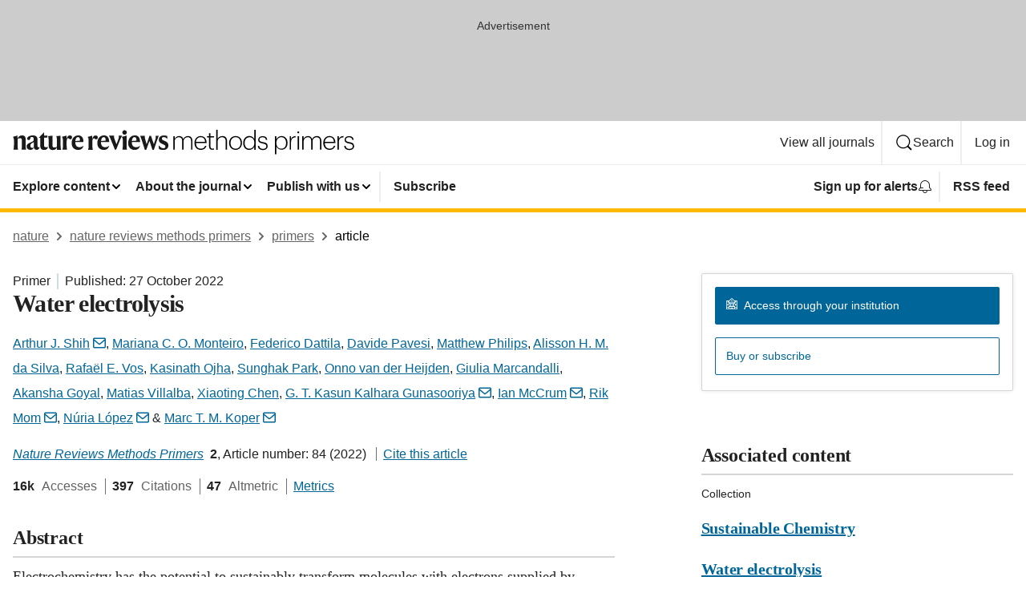

--- FILE ---
content_type: text/html; charset="UTF-8"
request_url: https://www.nature.com/articles/s43586-022-00164-0
body_size: 206144
content:
<!DOCTYPE html>
<html lang="en" class="grade-c">
<head>
    <title>Water electrolysis | Nature Reviews Methods Primers</title>
    
        
<link rel="alternate" type="application/rss+xml" href="https://www.nature.com/nrmp.rss"/>


    
        

        <script id="save-data-connection-testing">
            function hasConnection() {
                return navigator.connection || navigator.mozConnection || navigator.webkitConnection || navigator.msConnection;
            }

            function createLink(src) {
                var preloadLink = document.createElement("link");
                preloadLink.rel = "preload";
                preloadLink.href = src;
                preloadLink.as = "font";
                preloadLink.type = "font/woff2";
                preloadLink.crossOrigin = "";
                document.head.insertBefore(preloadLink, document.head.firstChild);
            }

            var connectionDetail = {
                saveDataEnabled: false,
                slowConnection: false
            };

            var connection = hasConnection();
            if (connection) {
                connectionDetail.saveDataEnabled = connection.saveData;
                if (/\slow-2g|2g/.test(connection.effectiveType)) {
                    connectionDetail.slowConnection = true;
                }
            }

            if (!(connectionDetail.saveDataEnabled || connectionDetail.slowConnection)) {
                createLink("/static/fonts/HardingText-Regular-Web-cecd90984f.woff2");
            } else {
                document.documentElement.classList.add('save-data');
            }
        </script>
    

<link rel="preconnect" href="https://cmp.nature.com" crossorigin>

<meta http-equiv="X-UA-Compatible" content="IE=edge">
<meta name="applicable-device" content="pc,mobile">
<meta name="viewport" content="width=device-width,initial-scale=1.0,maximum-scale=5,user-scalable=yes">
<meta name="360-site-verification" content="5a2dc4ab3fcb9b0393241ffbbb490480" />

<script data-test="dataLayer">
    window.dataLayer = [{"content":{"category":{"contentType":"primer","legacy":{"webtrendsPrimaryArticleType":"reviews","webtrendsSubjectTerms":"chemical-engineering;chemical-hydrogen-storage;electrocatalysis","webtrendsContentCategory":null,"webtrendsContentCollection":"Sustainable Chemistry","webtrendsContentGroup":"Nature Reviews Methods Primers","webtrendsContentGroupType":null,"webtrendsContentSubGroup":"Primer","status":null}},"article":{"doi":"10.1038/s43586-022-00164-0"},"attributes":{"cms":null,"deliveryPlatform":"oscar","copyright":{"open":false,"legacy":{"webtrendsLicenceType":null}}},"contentInfo":{"authors":["Arthur J. Shih","Mariana C. O. Monteiro","Federico Dattila","Davide Pavesi","Matthew Philips","Alisson H. M. da Silva","Rafaël E. Vos","Kasinath Ojha","Sunghak Park","Onno van der Heijden","Giulia Marcandalli","Akansha Goyal","Matias Villalba","Xiaoting Chen","G. T. Kasun Kalhara Gunasooriya","Ian McCrum","Rik Mom","Núria López","Marc T. M. Koper"],"publishedAt":1666828800,"publishedAtString":"2022-10-27","title":"Water electrolysis","legacy":null,"publishedAtTime":null,"documentType":"aplusplus","subjects":"Chemical engineering,Chemical hydrogen storage,Electrocatalysis"},"journal":{"pcode":"nrmp","title":"nature reviews methods primers","volume":"2","issue":"1","id":43586,"publishingModel":"Subscription Access"},"authorization":{"status":false},"features":[{"name":"furtherReadingSection","present":true}],"collection":{"id":"hhfccfhegb"}},"page":{"category":{"pageType":"article"},"attributes":{"template":"mosaic","featureFlags":[{"name":"nature-onwards-journey","active":false}],"testGroup":null},"search":null},"privacy":{},"version":"1.0.0","product":null,"session":null,"user":null,"backHalfContent":true,"country":"US","hasBody":true,"uneditedManuscript":false,"twitterId":["o3xnx","o43y9","o3ef7"],"baiduId":"d38bce82bcb44717ccc29a90c4b781ea","japan":false}];
    window.dataLayer.push({
        ga4MeasurementId: 'G-ERRNTNZ807',
        ga360TrackingId: 'UA-71668177-1',
        twitterId: ['3xnx', 'o43y9', 'o3ef7'],
        baiduId: 'd38bce82bcb44717ccc29a90c4b781ea',
        ga4ServerUrl: 'https://collect.nature.com',
        imprint: 'nature'
    });
</script>

<script>
    (function(w, d) {
        w.config = w.config || {};
        w.config.mustardcut = false;

        
        if (w.matchMedia && w.matchMedia('only print, only all and (prefers-color-scheme: no-preference), only all and (prefers-color-scheme: light), only all and (prefers-color-scheme: dark)').matches) {
            w.config.mustardcut = true;
            d.classList.add('js');
            d.classList.remove('grade-c');
            d.classList.remove('no-js');
        }
    })(window, document.documentElement);
</script>
 



     
    
    
        
    
    <style>@media only print, only all and (prefers-color-scheme: no-preference), only all and (prefers-color-scheme: light), only all and (prefers-color-scheme: dark) {  .c-article-editorial-summary__container .c-article-editorial-summary__article-title,.c-card--major .c-card__title,.c-card__title,.u-h2,.u-h3,h2,h3{font-weight:700;-webkit-font-smoothing:antialiased;font-family:Harding,Palatino,serif;letter-spacing:-.0117156rem}.c-article-editorial-summary__container .c-article-editorial-summary__article-title,.c-card__title,.u-h3,h3{font-size:1.25rem;line-height:1.4rem}.c-reading-companion__figure-title,.u-h4{font-weight:700;-webkit-font-smoothing:antialiased;line-height:1.4rem}html{line-height:1.15;text-size-adjust:100%;box-sizing:border-box;font-size:100%;height:100%;overflow-y:scroll}body{background:#eee;color:#222;font-family:-apple-system,BlinkMacSystemFont,Segoe UI,Roboto,Oxygen-Sans,Ubuntu,Cantarell,Helvetica Neue,sans-serif;font-size:1.125rem;line-height:1.76;margin:0;min-height:100%}details,main{display:block}h1{font-size:2em;margin:.67em 0}a,sup{vertical-align:baseline}a{background-color:transparent;color:#069;overflow-wrap:break-word;text-decoration:underline;text-decoration-skip-ink:auto;word-break:break-word}b{font-weight:bolder}sup{font-size:75%;line-height:0;position:relative;top:-.5em}img{border:0;height:auto;max-width:100%;vertical-align:middle}button,input,select{font-family:inherit;font-size:100%;line-height:1.15;margin:0}button,input{overflow:visible}button,select{text-transform:none}[type=submit],button{-webkit-appearance:button}[type=checkbox]{box-sizing:border-box;padding:0}summary{display:list-item}[hidden]{display:none}button{border-radius:0;cursor:pointer;font-family:-apple-system,BlinkMacSystemFont,Segoe UI,Roboto,Oxygen-Sans,Ubuntu,Cantarell,Helvetica Neue,sans-serif}h1{font-weight:700;-webkit-font-smoothing:antialiased;font-family:Harding,Palatino,serif;font-size:2rem;letter-spacing:-.0390625rem;line-height:2.25rem}.c-card--major .c-card__title,.u-h2,.u-h3,h2{font-family:Harding,Palatino,serif;letter-spacing:-.0117156rem}.c-card--major .c-card__title,.u-h2,h2,h2.app-access-wall__title{-webkit-font-smoothing:antialiased}.c-card--major .c-card__title,.u-h2,h2{font-size:1.5rem;font-weight:700;line-height:1.6rem}.u-h3{font-size:1.25rem}.c-card__title,.c-reading-companion__figure-title,.u-h3,.u-h4,h4,h5,h6{font-weight:700;-webkit-font-smoothing:antialiased;line-height:1.4rem}.c-article-editorial-summary__container .c-article-editorial-summary__article-title,.c-card__title,h3{font-family:Harding,Palatino,serif;font-size:1.25rem}.c-article-editorial-summary__container .c-article-editorial-summary__article-title,h3{font-weight:700;-webkit-font-smoothing:antialiased;letter-spacing:-.0117156rem;line-height:1.4rem}.c-reading-companion__figure-title,.u-h4{font-family:-apple-system,BlinkMacSystemFont,Segoe UI,Roboto,Oxygen-Sans,Ubuntu,Cantarell,Helvetica Neue,sans-serif;font-size:1.125rem;letter-spacing:-.0117156rem}input+label{padding-left:.5em}nav ol,nav ul{list-style:none none}p:empty{display:none}.c-nature-box{background-color:#fff;border:1px solid #d5d5d5;border-radius:2px;box-shadow:0 0 5px 0 rgba(51,51,51,.1);line-height:1.3;margin-bottom:24px;padding:16px 16px 3px}.c-nature-box__text{font-size:1rem;margin-bottom:16px}.c-nature-box--access-to-pdf{display:none}@media only screen and (min-width:1024px){.c-nature-box--mobile{display:none}}.c-nature-box .c-pdf-download{margin-bottom:16px!important}.c-nature-box svg+.c-article__button-text{margin-left:8px}.c-nature-box--version{background-color:#eee}.c-nature-box__wrapper{transform:translateZ(0)}.c-nature-box__wrapper--placeholder{min-height:165px}.sans-serif{font-family:-apple-system,BlinkMacSystemFont,Segoe UI,Roboto,Oxygen-Sans,Ubuntu,Cantarell,Helvetica Neue,sans-serif}.article-page{background:#fff}p{overflow-wrap:break-word;word-break:break-word}.c-article-header{font-family:-apple-system,BlinkMacSystemFont,Segoe UI,Roboto,Oxygen-Sans,Ubuntu,Cantarell,Helvetica Neue,sans-serif;margin-bottom:40px}.c-article-identifiers{color:#6f6f6f;display:flex;flex-wrap:wrap;font-size:1rem;line-height:1.3;list-style:none;padding:0}.c-article-identifiers__item{list-style:none;margin-right:8px;padding-right:8px}.c-article-identifiers__item:last-child{margin-right:0;padding-right:0}.c-article-title{font-size:1.5rem;line-height:1.25;margin:0 0 16px}@media only screen and (min-width:768px){.c-article-title{font-size:1.875rem;line-height:1.2}}.c-article-author-list{display:inline;font-size:1rem;list-style:none;margin:0 8px 0 0;padding:0;width:100%}.c-article-author-list__item{display:inline;padding-right:0}.c-article-author-list svg{margin-left:4px}.c-article-author-list__show-more{display:none;margin-right:4px}.c-article-author-list__button,.js .c-article-author-list__item--hide,.js .c-article-author-list__show-more{display:none}.js .c-article-author-list--long .c-article-author-list__show-more,.js .c-article-author-list--long+.c-article-author-list__button{display:inline}@media only screen and (max-width:539px){.js .c-article-author-list__item--hide-small-screen{display:none}.js .c-article-author-list--short .c-article-author-list__show-more,.js .c-article-author-list--short+.c-article-author-list__button{display:inline}}#uptodate-client,.js .c-article-author-list--expanded .c-article-author-list__show-more{display:none!important}.js .c-article-author-list--expanded .c-article-author-list__item--hide-small-screen{display:inline!important}.c-article-author-list__button,.c-button-author-list{background:#ebf1f5;border:4px solid #ebf1f5;border-radius:20px;color:#666;font-size:.875rem;line-height:1.4;padding:2px 11px 2px 8px;text-decoration:none}.c-article-author-list__button svg,.c-button-author-list svg{margin:1px 4px 0 0}.c-article-author-list__button:hover,.c-button-author-list:hover{background:#069;border-color:transparent;color:#fff}.c-article-info-details{font-size:1rem;margin-bottom:8px;margin-top:16px}.c-article-info-details__cite-as{border-left:1px solid #6f6f6f;margin-left:8px;padding-left:8px}.c-article-metrics-bar{display:flex;flex-wrap:wrap;font-size:1rem;line-height:1.3}.c-article-metrics-bar__wrapper{margin:16px 0}.c-article-metrics-bar__item{align-items:baseline;border-right:1px solid #6f6f6f;margin-right:8px}.c-article-metrics-bar__item:last-child{border-right:0}.c-article-metrics-bar__count{font-weight:700;margin:0}.c-article-metrics-bar__label{color:#626262;font-style:normal;font-weight:400;margin:0 10px 0 5px}.c-article-metrics-bar__details{margin:0}.c-article-main-column{font-family:Harding,Palatino,serif;margin-right:8.6%;width:60.2%}@media only screen and (max-width:1023px){.c-article-main-column{margin-right:0;width:100%}}.c-article-extras{float:left;font-family:-apple-system,BlinkMacSystemFont,Segoe UI,Roboto,Oxygen-Sans,Ubuntu,Cantarell,Helvetica Neue,sans-serif;width:31.2%}@media only screen and (max-width:1023px){.c-article-extras{display:none}}.c-article-associated-content__container .c-article-associated-content__title,.c-article-section__title{border-bottom:2px solid #d5d5d5;font-size:1.25rem;margin:0;padding-bottom:8px}@media only screen and (min-width:768px){.c-article-associated-content__container .c-article-associated-content__title,.c-article-section__title{font-size:1.5rem;line-height:1.24}}.c-article-associated-content__container .c-article-associated-content__title{margin-bottom:8px}.c-article-body p{margin-bottom:24px;margin-top:0}.c-article-section{clear:both}.c-article-section__content{margin-bottom:40px;padding-top:8px}@media only screen and (max-width:1023px){.c-article-section__content{padding-left:0}}.c-article-authors-search{margin-bottom:24px;margin-top:0}.c-article-authors-search__item,.c-article-authors-search__title{font-family:-apple-system,BlinkMacSystemFont,Segoe UI,Roboto,Oxygen-Sans,Ubuntu,Cantarell,Helvetica Neue,sans-serif}.c-article-authors-search__title{color:#626262;font-size:1.05rem;font-weight:700;margin:0;padding:0}.c-article-authors-search__item{font-size:1rem}.c-article-authors-search__text{margin:0}.c-code-block{border:1px solid #fff;font-family:monospace;margin:0 0 24px;padding:20px}.c-code-block__heading{font-weight:400;margin-bottom:16px}.c-code-block__line{display:block;overflow-wrap:break-word;white-space:pre-wrap}.c-article-share-box__no-sharelink-info{font-size:.813rem;font-weight:700;margin-bottom:24px;padding-top:4px}.c-article-share-box__only-read-input{border:1px solid #d5d5d5;box-sizing:content-box;display:inline-block;font-size:.875rem;font-weight:700;height:24px;margin-bottom:8px;padding:8px 10px}.c-article-share-box__button--link-like{background-color:transparent;border:0;color:#069;cursor:pointer;font-size:.875rem;margin-bottom:8px;margin-left:10px}.c-article-editorial-summary__container{font-family:-apple-system,BlinkMacSystemFont,Segoe UI,Roboto,Oxygen-Sans,Ubuntu,Cantarell,Helvetica Neue,sans-serif;font-size:1rem}.c-article-editorial-summary__container .c-article-editorial-summary__content p:last-child{margin-bottom:0}.c-article-editorial-summary__container .c-article-editorial-summary__content--less{max-height:9.5rem;overflow:hidden}.c-article-editorial-summary__container .c-article-editorial-summary__button{background-color:#fff;border:0;color:#069;font-size:.875rem;margin-bottom:16px}.c-article-editorial-summary__container .c-article-editorial-summary__button.active,.c-article-editorial-summary__container .c-article-editorial-summary__button.hover,.c-article-editorial-summary__container .c-article-editorial-summary__button:active,.c-article-editorial-summary__container .c-article-editorial-summary__button:hover{text-decoration:underline;text-decoration-skip-ink:auto}.c-article-associated-content__container .c-article-associated-content__collection-label{font-size:.875rem;line-height:1.4}.c-article-associated-content__container .c-article-associated-content__collection-title{line-height:1.3}.c-reading-companion{clear:both;min-height:389px}.c-reading-companion__sticky{max-width:389px}.c-reading-companion__scroll-pane{margin:0;min-height:200px;overflow:hidden auto}.c-reading-companion__tabs{display:flex;flex-flow:row nowrap;font-size:1rem;list-style:none;margin:0 0 8px;padding:0}.c-reading-companion__tabs>li{flex-grow:1}.c-reading-companion__tab{background-color:#eee;border:1px solid #d5d5d5;border-image:initial;border-left-width:0;color:#0067c5;font-size:1rem;padding:8px 8px 8px 15px;text-align:left;width:100%}.c-reading-companion__tabs li:first-child .c-reading-companion__tab{border-left-width:1px}.c-reading-companion__tab--active{background-color:#fff;border-bottom:1px solid #fff;color:#222;font-weight:700}.c-reading-companion__sections-list{list-style:none;padding:0}.c-reading-companion__figures-list,.c-reading-companion__references-list{list-style:none;min-height:389px;padding:0}.c-reading-companion__references-list--numeric{list-style:decimal inside}.c-reading-companion__sections-list{margin:0 0 8px;min-height:50px}.c-reading-companion__section-item{font-size:1rem;padding:0}.c-reading-companion__section-item a{display:block;line-height:1.5;overflow:hidden;padding:8px 0 8px 16px;text-overflow:ellipsis;white-space:nowrap}.c-reading-companion__figure-item{border-top:1px solid #d5d5d5;font-size:1rem;padding:16px 8px 16px 0}.c-reading-companion__figure-item:first-child{border-top:none;padding-top:8px}.c-reading-companion__reference-item{border-top:1px solid #d5d5d5;font-size:1rem;padding:8px 8px 8px 16px}.c-reading-companion__reference-item:first-child{border-top:none}.c-reading-companion__reference-item a{word-break:break-word}.c-reading-companion__reference-citation{display:inline}.c-reading-companion__reference-links{font-size:.813rem;font-weight:700;list-style:none;margin:8px 0 0;padding:0;text-align:right}.c-reading-companion__reference-links>a{display:inline-block;padding-left:8px}.c-reading-companion__reference-links>a:first-child{display:inline-block;padding-left:0}.c-reading-companion__figure-title{display:block;margin:0 0 8px}.c-reading-companion__figure-links{display:flex;justify-content:space-between;margin:8px 0 0}.c-reading-companion__figure-links>a{align-items:center;display:flex}.c-reading-companion__figure-full-link svg{height:.8em;margin-left:2px}.c-reading-companion__panel{border-top:none;display:none;margin-top:0;padding-top:0}.c-cod,.c-reading-companion__panel--active{display:block}.c-cod{font-size:1rem;width:100%}.c-cod__form{background:#ebf0f3}.c-cod__prompt{font-size:1.125rem;line-height:1.3;margin:0 0 24px}.c-cod__label{display:block;margin:0 0 4px}.c-cod__row{display:flex;margin:0 0 16px}.c-cod__row:last-child{margin:0}.c-cod__input{border:1px solid #d5d5d5;border-radius:2px;flex:1 1 auto;margin:0;padding:13px}.c-cod__input--submit{background-color:#069;border:1px solid #069;color:#fff;flex-shrink:1;margin-left:8px;transition:background-color .2s ease-out 0s,color .2s ease-out 0s}.c-cod__input--submit-single{flex-basis:100%;flex-shrink:0;margin:0}.c-cod__input--submit:focus,.c-cod__input--submit:hover{background-color:#fff;color:#069}.c-pdf-download__link .u-icon{padding-top:2px}.c-pdf-download{display:flex;margin-bottom:24px;max-height:48px}@media only screen and (min-width:540px){.c-pdf-download{max-height:none}}@media only screen and (min-width:1024px){.c-pdf-download{max-height:48px}}.c-pdf-download__link{display:flex;flex:1 1 0%}.c-pdf-download__link:hover{text-decoration:none}.c-pdf-download__text{padding-right:4px}@media only screen and (max-width:539px){.c-pdf-download__text{text-transform:capitalize}}@media only screen and (min-width:540px){.c-pdf-download__text{padding-right:8px}}.c-context-bar--sticky .c-pdf-download{display:block;margin-bottom:0;white-space:nowrap}@media only screen and (max-width:539px){.c-pdf-download .u-sticky-visually-hidden{border:0;clip:rect(0,0,0,0);height:1px;margin:-100%;overflow:hidden;padding:0;position:absolute!important;width:1px}}.c-pdf-container{display:flex;justify-content:flex-end}@media only screen and (max-width:539px){.c-pdf-container .c-pdf-download{display:flex;flex-basis:100%}}.c-pdf-container .c-pdf-download+.c-pdf-download{margin-left:16px}.c-article-extras .c-pdf-container .c-pdf-download{width:100%}.c-article-extras .c-pdf-container .c-pdf-download+.c-pdf-download{margin-left:0}@media only screen and (min-width:540px){.c-context-bar--sticky .c-pdf-download__link{align-items:center;flex:1 1 183px}}@media only screen and (max-width:320px){.c-context-bar--sticky .c-pdf-download__link{padding:16px}}.article-page--commercial .c-article-main-column .c-pdf-button__container .c-pdf-download{display:none}@media only screen and (max-width:1023px){.article-page--commercial .c-article-main-column .c-pdf-button__container .c-pdf-download{display:block}}.c-recommendations-column-switch .c-meta{margin-top:auto}.c-context-bar{box-shadow:0 0 10px 0 rgba(51,51,51,.2);position:relative;width:100%}.c-context-bar__container{margin:0 auto;max-width:1280px;padding:0 16px}.c-context-bar__title{display:none}.app-researcher-popup__link.hover,.app-researcher-popup__link.visited,.app-researcher-popup__link:hover,.app-researcher-popup__link:visited,.c-article-metrics__heading a,.c-article-metrics__posts .c-card__title a{color:inherit}.c-article-authors-search__list{align-items:center;display:flex;flex-wrap:wrap;gap:16px 16px;justify-content:center}@media only screen and (min-width:320px){.c-article-authors-search__list{justify-content:normal}}.c-article-authors-search__text{align-items:center;display:flex;flex-flow:column wrap;font-size:14px;justify-content:center}@media only screen and (min-width:320px){.c-article-authors-search__text{flex-direction:row;font-size:16px}}.c-article-authors-search__links-text{font-weight:700;margin-right:8px;text-align:center}@media only screen and (min-width:320px){.c-article-authors-search__links-text{text-align:left}}.c-article-authors-search__list-item--left{flex:1 1 100%}@media only screen and (min-width:320px){.c-article-authors-search__list-item--left{flex-basis:auto}}.c-article-authors-search__list-item--right{flex:1 1 auto}.c-article-identifiers{margin:0}.c-article-identifiers__item{border-right:2px solid #cedbe0;color:#222;font-size:14px}@media only screen and (min-width:320px){.c-article-identifiers__item{font-size:16px}}.c-article-identifiers__item:last-child{border-right:none}.c-article-metrics__posts .c-card__title{font-size:1.05rem}.c-article-metrics__posts .c-card__title+span{color:#6f6f6f;font-size:1rem}.app-author-list{color:#222;font-family:-apple-system,BlinkMacSystemFont,Segoe UI,Roboto,Oxygen-Sans,Ubuntu,Cantarell,Helvetica Neue,sans-serif;font-size:1rem;line-height:1.4;list-style:none;margin:0;padding:0}.app-author-list>li,.c-breadcrumbs>li,.c-footer__links>li,.js .app-author-list,.u-list-comma-separated>li,.u-list-inline>li{display:inline}.app-author-list>li:not(:first-child):not(:last-child):before{content:", "}.app-author-list>li:not(:only-child):last-child:before{content:" & "}.app-author-list--compact{font-size:.875rem;line-height:1.4}.app-author-list--truncated>li:not(:only-child):last-child:before{content:" ... "}.js .app-author-list__hide{display:none;visibility:hidden}.js .app-author-list__hide:first-child+*{margin-block-start:0}.c-ad{text-align:center}@media only screen and (min-width:320px){.c-ad{padding:8px}}.c-ad--728x90{background-color:#ccc;display:none}.c-ad--728x90 .c-ad__inner{min-height:calc(1.5em + 94px)}@media only screen and (min-width:768px){.js .c-ad--728x90{display:none}.js .u-show-following-ad+.c-ad--728x90{display:block}}.c-ad__label{color:#333;font-weight:400;line-height:1.5;margin-bottom:4px}.c-ad__label,.c-meta{font-family:-apple-system,BlinkMacSystemFont,Segoe UI,Roboto,Oxygen-Sans,Ubuntu,Cantarell,Helvetica Neue,sans-serif;font-size:.875rem}.c-meta{color:inherit;line-height:1.4;list-style:none;margin:0;padding:0}.c-meta--large{font-size:1rem}.c-meta--large .c-meta__item{margin-bottom:8px}.c-meta__item{display:inline-block;margin-bottom:4px}.c-meta__item:not(:last-child){border-right:1px solid #d5d5d5;margin-right:4px;padding-right:4px}@media only screen and (max-width:539px){.c-meta__item--block-sm-max{display:block}.c-meta__item--block-sm-max:not(:last-child){border-right:none;margin-right:0;padding-right:0}}@media only screen and (min-width:1024px){.c-meta__item--block-at-lg{display:block}.c-meta__item--block-at-lg:not(:last-child){border-right:none;margin-right:0;padding-right:0}}.c-meta__type{font-weight:700;text-transform:none}.c-skip-link{background:#069;bottom:auto;color:#fff;font-family:-apple-system,BlinkMacSystemFont,Segoe UI,Roboto,Oxygen-Sans,Ubuntu,Cantarell,Helvetica Neue,sans-serif;font-size:.875rem;padding:8px;position:absolute;text-align:center;transform:translateY(-100%);z-index:9999}@media (prefers-reduced-motion:reduce){.c-skip-link{transition:top .3s ease-in-out 0s}}@media print{.c-skip-link{display:none}}.c-skip-link:link{color:#fff}.c-status-message{align-items:center;box-sizing:border-box;display:flex;font-family:-apple-system,BlinkMacSystemFont,Segoe UI,Roboto,Oxygen-Sans,Ubuntu,Cantarell,Helvetica Neue,sans-serif;font-size:1rem;position:relative;width:100%}.c-card__summary>p:last-child,.c-status-message :last-child{margin-bottom:0}.c-status-message--boxed{background-color:#fff;border:1px solid #eee;border-radius:2px;line-height:1.4;padding:16px}.c-status-message__heading{font-family:-apple-system,BlinkMacSystemFont,Segoe UI,Roboto,Oxygen-Sans,Ubuntu,Cantarell,Helvetica Neue,sans-serif;font-size:1rem;font-weight:700}.c-status-message__icon{fill:currentcolor;display:inline-block;flex:0 0 auto;height:1.5em;margin-right:8px;transform:translate(0);vertical-align:text-top;width:1.5em}.c-status-message__icon--top{align-self:flex-start}.c-status-message--info .c-status-message__icon{color:#003f8d}.c-status-message--boxed.c-status-message--info{border-bottom:4px solid #003f8d}.c-status-message--error .c-status-message__icon{color:#c40606}.c-status-message--boxed.c-status-message--error{border-bottom:4px solid #c40606}.c-status-message--success .c-status-message__icon{color:#00b8b0}.c-status-message--boxed.c-status-message--success{border-bottom:4px solid #00b8b0}.c-status-message--warning .c-status-message__icon{color:#edbc53}.c-status-message--boxed.c-status-message--warning{border-bottom:4px solid #edbc53}.c-breadcrumbs{color:#000;font-family:-apple-system,BlinkMacSystemFont,Segoe UI,Roboto,Oxygen-Sans,Ubuntu,Cantarell,Helvetica Neue,sans-serif;font-size:1rem;list-style:none;margin:0;padding:0}.c-breadcrumbs__link{color:#666}svg.c-breadcrumbs__chevron{margin:4px 4px 0;fill:#888;height:10px;width:10px}@media only screen and (max-width:539px){.c-breadcrumbs .c-breadcrumbs__item{display:none}.c-breadcrumbs .c-breadcrumbs__item:last-child,.c-breadcrumbs .c-breadcrumbs__item:nth-last-child(2){display:inline}}.c-card{background-color:transparent;border:0;box-shadow:none;display:flex;flex-direction:column;font-size:14px;min-width:0;overflow:hidden;padding:0;position:relative}.c-card--no-shape{background:0 0;border:0;box-shadow:none}.c-card__image{display:flex;justify-content:center;overflow:hidden;padding-bottom:56.25%;position:relative}@supports (aspect-ratio:1/1){.c-card__image{padding-bottom:0}}.c-card__image img{left:0;min-height:100%;min-width:100%;position:absolute}@supports ((-o-object-fit:cover) or (object-fit:cover)){.c-card__image img{height:100%;object-fit:cover;width:100%}}.c-card__body{flex:1 1 auto;padding:16px}.c-card--no-shape .c-card__body{padding:0}.c-card--no-shape .c-card__body:not(:first-child){padding-top:16px}.c-card__title{letter-spacing:-.01875rem;margin-bottom:8px;margin-top:0}[lang=de] .c-card__title{hyphens:auto}.c-card__summary{line-height:1.4}.c-card__summary>p{margin-bottom:5px}.c-card__summary a{text-decoration:underline}.c-card__link:not(.c-card__link--no-block-link):before{bottom:0;content:"";left:0;position:absolute;right:0;top:0}.c-card--flush .c-card__body{padding:0}.c-card--major{font-size:1rem}.c-card--dark{background-color:#29303c;border-width:0;color:#e3e4e5}.c-card--dark .c-card__title{color:#fff}.c-card--dark .c-card__link,.c-card--dark .c-card__summary a{color:inherit}.c-header{background-color:#fff;border-bottom:5px solid #000;font-size:1rem;line-height:1.4;margin-bottom:16px}.c-header__row{padding:0;position:relative}.c-header__row:not(:last-child){border-bottom:1px solid #eee}.c-header__split{align-items:center;display:flex;justify-content:space-between}.c-header__logo-container{flex:1 1 0px;line-height:0;margin:8px 24px 8px 0}.c-header__logo{transform:translateZ(0)}.c-header__logo img{max-height:32px}.c-header__container{margin:0 auto;max-width:1280px}.c-header__menu{align-items:center;display:flex;flex:0 1 auto;flex-wrap:wrap;font-weight:700;gap:8px 8px;line-height:1.4;list-style:none;margin:0 -4px;padding:0}@media print{.c-header__menu{display:none}}@media only screen and (max-width:1023px){.c-header__menu--hide-lg-max{display:none;visibility:hidden}}.c-header__menu--global{font-weight:400;justify-content:flex-end}.c-header__menu--global svg{display:none;visibility:hidden}.c-header__menu--global svg:first-child+*{margin-block-start:0}@media only screen and (min-width:540px){.c-header__menu--global svg{display:block;visibility:visible}}.c-header__menu--journal{font-size:.875rem;margin:8px 0 8px -8px}@media only screen and (min-width:540px){.c-header__menu--journal{flex-wrap:nowrap;font-size:1rem}}.c-header__item{padding-bottom:0;padding-top:0;position:static}.c-header__item--pipe{border-left:2px solid #eee;padding-left:8px}.c-header__item--padding{padding-bottom:8px;padding-top:8px}@media only screen and (min-width:540px){.c-header__item--dropdown-menu{position:relative}}@media only screen and (min-width:1024px){.c-header__item--hide-lg{display:none;visibility:hidden}}@media only screen and (max-width:767px){.c-header__item--hide-md-max{display:none;visibility:hidden}.c-header__item--hide-md-max:first-child+*{margin-block-start:0}}.c-header__link{align-items:center;color:inherit;display:inline-flex;gap:4px 4px;padding:8px;white-space:nowrap}.c-header__link svg{transition-duration:.2s}.c-header__show-text{display:none;visibility:hidden}.has-tethered .c-header__heading--js-hide:first-child+*{margin-block-start:0}@media only screen and (min-width:540px){.c-header__show-text{display:inline;visibility:visible}}.c-header__show-text-sm{display:inline;visibility:visible}@media only screen and (min-width:540px){.c-header__show-text-sm{display:none;visibility:hidden}.c-header__show-text-sm:first-child+*{margin-block-start:0}}.c-header__dropdown{background-color:#000;border-bottom:1px solid #2f2f2f;color:#eee;font-size:.875rem;line-height:1.2;padding:16px 0}@media print{.c-header__dropdown{display:none}}.c-header__heading{display:inline-block;font-family:-apple-system,BlinkMacSystemFont,Segoe UI,Roboto,Oxygen-Sans,Ubuntu,Cantarell,Helvetica Neue,sans-serif;font-size:1.25rem;font-weight:400;line-height:1.4;margin-bottom:8px}.c-header__heading--keyline{border-top:1px solid;border-color:#2f2f2f;margin-top:16px;padding-top:16px;width:100%}.c-header__list{display:flex;flex-wrap:wrap;gap:0 16px;list-style:none;margin:0 -8px}.c-header__flush{margin:0 -8px}.c-header__visually-hidden{border:0;clip:rect(0,0,0,0);height:1px;margin:-100%;overflow:hidden;padding:0;position:absolute!important;width:1px}.c-header__search-form{margin-bottom:8px}.c-header__search-layout{display:flex;flex-wrap:wrap;gap:16px 16px}.c-header__search-layout>:first-child{flex:999 1 auto}.c-header__search-layout>*{flex:1 1 auto}.c-header__search-layout--max-width{max-width:720px}.c-header__search-button{align-items:center;background-color:transparent;background-image:none;border:1px solid #fff;border-radius:2px;color:#fff;cursor:pointer;display:flex;font-family:sans-serif;font-size:1rem;justify-content:center;line-height:1.15;margin:0;padding:8px 16px;position:relative;text-decoration:none;transition:all .25s ease 0s,color .25s ease 0s,border-color .25s ease 0s;width:100%}.c-header__input,.c-header__select{border:1px solid;border-radius:3px;box-sizing:border-box;font-size:1rem;padding:8px 16px;width:100%}.c-header__select{-webkit-appearance:none;background-image:url("data:image/svg+xml,%3Csvg height='16' viewBox='0 0 16 16' width='16' xmlns='http://www.w3.org/2000/svg'%3E%3Cpath d='m5.58578644 3-3.29289322-3.29289322c-.39052429-.39052429-.39052429-1.02368927 0-1.41421356s1.02368927-.39052429 1.41421356 0l4 4c.39052429.39052429.39052429 1.02368927 0 1.41421356l-4 4c-.39052429.39052429-1.02368927.39052429-1.41421356 0s-.39052429-1.02368927 0-1.41421356z' fill='%23333' fill-rule='evenodd' transform='matrix(0 1 -1 0 11 3)'/%3E%3C/svg%3E");background-position:right .7em top 50%;background-repeat:no-repeat;background-size:1em;box-shadow:0 1px 0 1px rgba(0,0,0,.04);display:block;margin:0;max-width:100%;min-width:150px}@media only screen and (min-width:540px){.c-header__menu--journal .c-header__item--dropdown-menu:last-child .c-header__dropdown.has-tethered{left:auto;right:0}}@media only screen and (min-width:768px){.c-header__menu--journal .c-header__item--dropdown-menu:last-child .c-header__dropdown.has-tethered{left:0;right:auto}}.c-header__dropdown.has-tethered{border-bottom:0;border-radius:0 0 2px 2px;left:0;position:absolute;top:100%;transform:translateY(5px);width:100%;z-index:1}@media only screen and (min-width:540px){.c-header__dropdown.has-tethered{transform:translateY(8px);width:auto}}@media only screen and (min-width:768px){.c-header__dropdown.has-tethered{min-width:225px}}.c-header__dropdown--full-width.has-tethered{padding:32px 0 24px;transform:none;width:100%}.has-tethered .c-header__heading--js-hide{display:none;visibility:hidden}.has-tethered .c-header__list--js-stack{flex-direction:column}.has-tethered .c-header__item--keyline,.has-tethered .c-header__list~.c-header__list .c-header__item:first-child{border-top:1px solid #d5d5d5;margin-top:8px;padding-top:8px}.c-header__item--snid-account-widget{display:flex}.c-header__container{padding:0 4px}.c-header__list{padding:0 12px}.c-header__menu .c-header__link{font-size:14px}.c-header__item--snid-account-widget .c-header__link{padding:8px}.c-header__menu--journal{margin-left:0}@media only screen and (min-width:540px){.c-header__container{padding:0 16px}.c-header__menu--journal{margin-left:-8px}.c-header__menu .c-header__link{font-size:16px}.c-header__link--search{gap:13px 13px}}.u-button{align-items:center;background-color:transparent;background-image:none;border-radius:2px;cursor:pointer;display:inline-flex;font-family:sans-serif;font-size:1rem;justify-content:center;line-height:1.3;margin:0;padding:8px;position:relative;text-decoration:none;transition:all .25s ease 0s,color .25s ease 0s,border-color .25s ease 0s;width:auto}.u-button svg,.u-button--primary svg{fill:currentcolor}.u-button{border:1px solid #069;color:#069}.u-button--primary{background-color:#069;background-image:none;border:1px solid #069;color:#fff}.u-button--full-width{display:flex;width:100%}.u-display-none{display:none}.js .u-js-hide,.u-hide{display:none;visibility:hidden}.u-hide:first-child+*{margin-block-start:0}.u-visually-hidden{border:0;clip:rect(0,0,0,0);height:1px;margin:-100%;overflow:hidden;padding:0;position:absolute!important;width:1px}@media print{.u-hide-print{display:none}}@media only screen and (min-width:1024px){.u-hide-at-lg{display:none;visibility:hidden}.u-hide-at-lg:first-child+*{margin-block-start:0}}.u-clearfix:after,.u-clearfix:before{content:"";display:table}.u-clearfix:after{clear:both}.u-color-open-access{color:#b74616}.u-float-left{float:left}.u-icon{fill:currentcolor;display:inline-block;height:1em;transform:translate(0);vertical-align:text-top;width:1em}.u-full-height{height:100%}.u-list-reset{list-style:none;margin:0;padding:0}.u-container{margin:0 auto;max-width:1280px;padding:0 16px}.u-justify-content-space-between{justify-content:space-between}.u-mt-32{margin-top:32px}.u-mb-8{margin-bottom:8px}.u-mb-16{margin-bottom:16px}.u-mb-24{margin-bottom:24px}.u-mb-32{margin-bottom:32px}.u-mb-48{margin-bottom:48px}.u-pa-16{padding:16px}html *,html :after,html :before{box-sizing:inherit}.c-article-section__title,.c-article-title{font-weight:700}.c-card__title{line-height:1.4em}.c-article__button{background-color:#069;border:1px solid #069;border-radius:2px;color:#fff;display:flex;font-family:-apple-system,BlinkMacSystemFont,Segoe UI,Roboto,Oxygen-Sans,Ubuntu,Cantarell,Helvetica Neue,sans-serif;font-size:.875rem;line-height:1.4;margin-bottom:16px;padding:13px;transition:background-color .2s ease-out 0s,color .2s ease-out 0s}.c-article__button,.c-article__button:hover{text-decoration:none}.c-article__button--inverted,.c-article__button:hover{background-color:#fff;color:#069}.c-article__button--inverted:hover{background-color:#069;color:#fff}.c-header__link{text-decoration:inherit}.grade-c-hide{display:block}.c-pdf-download__link{padding:13px 24px} } </style>




    
        <link data-test="critical-css-handler" data-inline-css-source="critical-css" rel="stylesheet" href="/static/css/enhanced-article-nature-branded-315a16c812.css" media="print" onload="this.media='only print, only all and (prefers-color-scheme: no-preference), only all and (prefers-color-scheme: light), only all and (prefers-color-scheme: dark)';this.onload=null">
    
    <noscript>
        <link rel="stylesheet" type="text/css" href="/static/css/enhanced-article-nature-branded-315a16c812.css" media="only print, only all and (prefers-color-scheme: no-preference), only all and (prefers-color-scheme: light), only all and (prefers-color-scheme: dark)">
    </noscript>

<link rel="stylesheet" type="text/css" href="/static/css/article-print-fb7cb72232.css" media="print">
    



<link rel="apple-touch-icon" sizes="180x180" href=/static/images/favicons/nature/apple-touch-icon-f39cb19454.png>
<link rel="icon" type="image/png" sizes="48x48" href=/static/images/favicons/nature/favicon-48x48-b52890008c.png>
<link rel="icon" type="image/png" sizes="32x32" href=/static/images/favicons/nature/favicon-32x32-3fe59ece92.png>
<link rel="icon" type="image/png" sizes="16x16" href=/static/images/favicons/nature/favicon-16x16-951651ab72.png>
<link rel="manifest" href=/static/manifest.json crossorigin="use-credentials">
<link rel="mask-icon" href=/static/images/favicons/nature/safari-pinned-tab-69bff48fe6.svg color="#000000">
<link rel="shortcut icon" href=/static/images/favicons/nature/favicon.ico>
<meta name="msapplication-TileColor" content="#000000">
<meta name="msapplication-config" content=/static/browserconfig.xml>
<meta name="theme-color" content="#000000">
<meta name="application-name" content="Nature">


<script>
    (function () {
        if ( typeof window.CustomEvent === "function" ) return false;
        function CustomEvent ( event, params ) {
            params = params || { bubbles: false, cancelable: false, detail: null };
            var evt = document.createEvent( 'CustomEvent' );
            evt.initCustomEvent( event, params.bubbles, params.cancelable, params.detail );
            return evt;
        }

        CustomEvent.prototype = window.Event.prototype;

        window.CustomEvent = CustomEvent;
    })();
</script>


<script>
    (function (w, d, s) {
        var urlParams = new URLSearchParams(w.location.search);
        if (urlParams.get('gptAdsTest') !== null) {
            d.addEventListener('sncc:initialise', function (e) {
                var t = d.createElement(s);
                var h = d.getElementsByTagName(s)[0];
                t.src = 'https://' + (e.detail.C03 ? 'securepubads.g.doubleclick' : 'pagead2.googlesyndication') + '.net/tag/js/gpt.js';
                t.async = false;
                t.onload = function () {
                    var n = d.createElement(s);
                    n.src = 'https://fed-libs.nature.com/production/gpt-ads-gtm.min.js';
                    n.async = false;
                    h.insertAdjacentElement('afterend', n);
                };
                h.insertAdjacentElement('afterend', t);
            })
        }
    })(window, document, 'script');
</script>
    
<!-- Google Tag Manager -->
<script data-test="gtm-head">
    window.initGTM = function() {
        if (window.config.mustardcut) {
            (function (w, d, s, l, i) {
                w[l] = w[l] || [];
                w[l].push({'gtm.start': new Date().getTime(), event: 'gtm.js'});
                var f = d.getElementsByTagName(s)[0],
                        j = d.createElement(s),
                        dl = l != 'dataLayer' ? '&l=' + l : '';
                j.async = true;
                j.src = 'https://sgtm.nature.com/gtm.js?id=' + i + dl;
                f.parentNode.insertBefore(j, f);
            })(window, document, 'script', 'dataLayer', 'GTM-MRVXSHQ');
        }
    }
</script>
<!-- End Google Tag Manager -->

    <script>
    (function(w,d,t) {
        function cc() {
            var h = w.location.hostname;
            if (h === 'preview-www.nature.com') return;
            var e = d.createElement(t),
                s = d.getElementsByTagName(t)[0];
            if (h === 'nature.com' || h.endsWith('.nature.com')) {
                e.src = 'https://cmp.nature.com/production_live/en/consent-bundle-8-102.js';
                e.setAttribute('onload', "initGTM(window,document,'script','dataLayer','GTM-MRVXSHQ')");
            } else {
                e.src = '/static/js/cookie-consent-es5-bundle-8d962b73c2.js';
                e.setAttribute('data-consent', h);
            }
            s.insertAdjacentElement('afterend', e);
        }
        cc();
    })(window,document,'script');
</script>


<script id="js-position0">
    (function(w, d) {
        w.idpVerifyPrefix = 'https://verify.nature.com';
        w.ra21Host = 'https://wayf.springernature.com';
        var moduleSupport = (function() {
            return 'noModule' in d.createElement('script');
        })();

        if (w.config.mustardcut === true) {
            w.loader = {
                index: 0,
                registered: [],
                scripts: [
                    
                        {src: '/static/js/global-article-es6-bundle-4b65fc7e00.js', test: 'global-article-js', module: true},
                        {src: '/static/js/global-article-es5-bundle-432fb5ed2f.js', test: 'global-article-js', nomodule: true},
                        {src: '/static/js/shared-es6-bundle-0c7392804a.js', test: 'shared-js', module: true},
                        {src: '/static/js/shared-es5-bundle-f97043df39.js', test: 'shared-js', nomodule: true},
                        {src: '/static/js/header-150-es6-bundle-5bb959eaa1.js', test: 'header-150-js', module: true},
                        {src: '/static/js/header-150-es5-bundle-994fde5b1d.js', test: 'header-150-js', nomodule: true}
                    
                ].filter(function (s) {
                    if (s.src === null) return false;
                    if (moduleSupport && s.nomodule) return false;
                    return !(!moduleSupport && s.module);
                }),

                register: function (value) {
                    this.registered.push(value);
                },

                ready: function () {
                    if (this.registered.length === this.scripts.length) {
                        this.registered.forEach(function (fn) {
                            if (typeof fn === 'function') {
                                setTimeout(fn, 0); 
                            }
                        });
                        this.ready = function () {};
                    }
                },

                insert: function (s) {
                    var t = d.getElementById('js-position' + this.index);
                    if (t && t.insertAdjacentElement) {
                        t.insertAdjacentElement('afterend', s);
                    } else {
                        d.head.appendChild(s);
                    }
                    ++this.index;
                },

                createScript: function (script, beforeLoad) {
                    var s = d.createElement('script');
                    s.id = 'js-position' + (this.index + 1);
                    s.setAttribute('data-test', script.test);
                    if (beforeLoad) {
                        s.defer = 'defer';
                        s.onload = function () {
                            if (script.noinit) {
                                loader.register(true);
                            }
                            if (d.readyState === 'interactive' || d.readyState === 'complete') {
                                loader.ready();
                            }
                        };
                    } else {
                        s.async = 'async';
                    }
                    s.src = script.src;
                    return s;
                },

                init: function () {
                    this.scripts.forEach(function (s) {
                        loader.insert(loader.createScript(s, true));
                    });

                    d.addEventListener('DOMContentLoaded', function () {
                        loader.ready();
                        var conditionalScripts;
                        
                            conditionalScripts = [
                                {match: 'div[data-pan-container]', src: '/static/js/pan-zoom-es6-bundle-464a2af269.js', test: 'pan-zoom-js',  module: true },
                                {match: 'div[data-pan-container]', src: '/static/js/pan-zoom-es5-bundle-98fb9b653b.js', test: 'pan-zoom-js',  nomodule: true },
                                {match: 'math,span.mathjax-tex', src: '/static/js/math-es6-bundle-cfe28c12e7.js', test: 'math-js', module: true},
                                {match: 'math,span.mathjax-tex', src: '/static/js/math-es5-bundle-41a1a3e87a.js', test: 'math-js', nomodule: true}
                            ];
                        

                        if (conditionalScripts) {
                            conditionalScripts.filter(function (script) {
                                return !!document.querySelector(script.match) && !((moduleSupport && script.nomodule) || (!moduleSupport && script.module));
                            }).forEach(function (script) {
                                loader.insert(loader.createScript(script));
                            });
                        }
                    }, false);
                }
            };
            loader.init();
        }
    })(window, document);
</script>










<meta name="robots" content="noarchive">
<meta name="access" content="No">


<link rel="search" href="https://www.nature.com/search">
<link rel="search" href="https://www.nature.com/opensearch/opensearch.xml" type="application/opensearchdescription+xml" title="nature.com">
<link rel="search" href="https://www.nature.com/opensearch/request" type="application/sru+xml" title="nature.com">





    
    <script type="application/ld+json">{"mainEntity":{"headline":"Water electrolysis","description":"Electrochemistry has the potential to sustainably transform molecules with electrons supplied by renewable electricity. It is one of many solutions towards a more circular, sustainable and equitable society. To achieve this, collaboration between industry and research laboratories is a must. Atomistic understanding from fundamental experiments and modelling can be used to engineer optimized systems whereas limitations set by the scaled-up technology can direct the systems studied in the research laboratory. In this Primer, best practices to run clean laboratory-scale electrochemical systems and tips for the analysis of electrochemical data to improve accuracy and reproducibility are introduced. How characterization and modelling are indispensable in providing routes to garner further insights into atomistic and mechanistic details is discussed. Finally, important considerations regarding material and cell design for scaling up water electrolysis are highlighted and the role of hydrogen in our society’s energy transition is discussed. The future of electrochemistry is bright and major breakthroughs will come with rigour and improvements in the collection, analysis, benchmarking and reporting of electrochemical water splitting data. Electrochemical water splitting using renewable electricity is a promising method for the sustainable production of hydrogen. This Primer overviews considerations, techniques and methods for water electrolysis and describes methods to improve rigour and reproducibility when analysing electrochemical data.","datePublished":"2022-10-27T00:00:00Z","dateModified":"2022-10-27T00:00:00Z","pageStart":"1","pageEnd":"19","sameAs":"https://doi.org/10.1038/s43586-022-00164-0","keywords":["Chemical engineering","Chemical hydrogen storage","Electrocatalysis","Physics","general"],"image":["https://media.springernature.com/lw1200/springer-static/image/art%3A10.1038%2Fs43586-022-00164-0/MediaObjects/43586_2022_164_Fig1_HTML.png","https://media.springernature.com/lw1200/springer-static/image/art%3A10.1038%2Fs43586-022-00164-0/MediaObjects/43586_2022_164_Fig2_HTML.png","https://media.springernature.com/lw1200/springer-static/image/art%3A10.1038%2Fs43586-022-00164-0/MediaObjects/43586_2022_164_Fig3_HTML.png","https://media.springernature.com/lw1200/springer-static/image/art%3A10.1038%2Fs43586-022-00164-0/MediaObjects/43586_2022_164_Fig4_HTML.png","https://media.springernature.com/lw1200/springer-static/image/art%3A10.1038%2Fs43586-022-00164-0/MediaObjects/43586_2022_164_Fig5_HTML.png","https://media.springernature.com/lw1200/springer-static/image/art%3A10.1038%2Fs43586-022-00164-0/MediaObjects/43586_2022_164_Fig6_HTML.png","https://media.springernature.com/lw1200/springer-static/image/art%3A10.1038%2Fs43586-022-00164-0/MediaObjects/43586_2022_164_Fig7_HTML.png"],"isPartOf":{"name":"Nature Reviews Methods Primers","issn":["2662-8449"],"volumeNumber":"2","@type":["Periodical","PublicationVolume"]},"publisher":{"name":"Nature Publishing Group UK","logo":{"url":"https://www.springernature.com/app-sn/public/images/logo-springernature.png","@type":"ImageObject"},"@type":"Organization"},"author":[{"name":"Arthur J. Shih","url":"http://orcid.org/0000-0002-2414-0644","affiliation":[{"name":"Leiden University","address":{"name":"Leiden Institute of Chemistry, Leiden University, Leiden, Netherlands","@type":"PostalAddress"},"@type":"Organization"},{"name":"Northwestern University","address":{"name":" Department of Materials Science and Engineering, Northwestern University, Evanston, USA","@type":"PostalAddress"},"@type":"Organization"}],"email":"arthur.shih@northwestern.edu","@type":"Person"},{"name":"Mariana C. O. Monteiro","url":"http://orcid.org/0000-0001-7451-1004","affiliation":[{"name":"Leiden University","address":{"name":"Leiden Institute of Chemistry, Leiden University, Leiden, Netherlands","@type":"PostalAddress"},"@type":"Organization"},{"name":"Fritz Haber Institute of the Max Planck Society","address":{"name":" Department of Interface Science, Fritz Haber Institute of the Max Planck Society, Berlin, Germany","@type":"PostalAddress"},"@type":"Organization"}],"@type":"Person"},{"name":"Federico Dattila","url":"http://orcid.org/0000-0001-8195-3951","affiliation":[{"name":"Institute of Chemical Research of Catalonia (ICIQ), The Barcelona Institute of Science and Technology (BIST)","address":{"name":"Institute of Chemical Research of Catalonia (ICIQ), The Barcelona Institute of Science and Technology (BIST), Tarragona, Spain","@type":"PostalAddress"},"@type":"Organization"},{"name":"Politecnico di Torino","address":{"name":"Department of Applied Science and Technology (DISAT), Politecnico di Torino, Turin, Italy","@type":"PostalAddress"},"@type":"Organization"}],"@type":"Person"},{"name":"Davide Pavesi","affiliation":[{"name":"Leiden University","address":{"name":"Leiden Institute of Chemistry, Leiden University, Leiden, Netherlands","@type":"PostalAddress"},"@type":"Organization"}],"@type":"Person"},{"name":"Matthew Philips","affiliation":[{"name":"Leiden University","address":{"name":"Leiden Institute of Chemistry, Leiden University, Leiden, Netherlands","@type":"PostalAddress"},"@type":"Organization"}],"@type":"Person"},{"name":"Alisson H. M. da Silva","url":"http://orcid.org/0000-0003-3198-3110","affiliation":[{"name":"Leiden University","address":{"name":"Leiden Institute of Chemistry, Leiden University, Leiden, Netherlands","@type":"PostalAddress"},"@type":"Organization"}],"@type":"Person"},{"name":"Rafaël E. Vos","url":"http://orcid.org/0000-0003-1810-1179","affiliation":[{"name":"Leiden University","address":{"name":"Leiden Institute of Chemistry, Leiden University, Leiden, Netherlands","@type":"PostalAddress"},"@type":"Organization"}],"@type":"Person"},{"name":"Kasinath Ojha","url":"http://orcid.org/0000-0002-3811-8579","affiliation":[{"name":"Leiden University","address":{"name":"Leiden Institute of Chemistry, Leiden University, Leiden, Netherlands","@type":"PostalAddress"},"@type":"Organization"},{"name":"University of Oregon","address":{"name":"Department of Chemistry and Biochemistry, University of Oregon, Eugene, USA","@type":"PostalAddress"},"@type":"Organization"}],"@type":"Person"},{"name":"Sunghak Park","url":"http://orcid.org/0000-0001-9394-4833","affiliation":[{"name":"Leiden University","address":{"name":"Leiden Institute of Chemistry, Leiden University, Leiden, Netherlands","@type":"PostalAddress"},"@type":"Organization"}],"@type":"Person"},{"name":"Onno van der Heijden","url":"http://orcid.org/0000-0003-2905-8727","affiliation":[{"name":"Leiden University","address":{"name":"Leiden Institute of Chemistry, Leiden University, Leiden, Netherlands","@type":"PostalAddress"},"@type":"Organization"}],"@type":"Person"},{"name":"Giulia Marcandalli","url":"http://orcid.org/0000-0001-5032-5346","affiliation":[{"name":"Leiden University","address":{"name":"Leiden Institute of Chemistry, Leiden University, Leiden, Netherlands","@type":"PostalAddress"},"@type":"Organization"}],"@type":"Person"},{"name":"Akansha Goyal","affiliation":[{"name":"Leiden University","address":{"name":"Leiden Institute of Chemistry, Leiden University, Leiden, Netherlands","@type":"PostalAddress"},"@type":"Organization"}],"@type":"Person"},{"name":"Matias Villalba","affiliation":[{"name":"Leiden University","address":{"name":"Leiden Institute of Chemistry, Leiden University, Leiden, Netherlands","@type":"PostalAddress"},"@type":"Organization"}],"@type":"Person"},{"name":"Xiaoting Chen","affiliation":[{"name":"Leiden University","address":{"name":"Leiden Institute of Chemistry, Leiden University, Leiden, Netherlands","@type":"PostalAddress"},"@type":"Organization"}],"@type":"Person"},{"name":"G. T. Kasun Kalhara Gunasooriya","url":"http://orcid.org/0000-0003-1258-7841","affiliation":[{"name":"University of Oklahoma","address":{"name":"Department of Chemical, Biological and Materials Engineering, University of Oklahoma, Norman, USA","@type":"PostalAddress"},"@type":"Organization"},{"name":"Technical University of Denmark","address":{"name":"Department of Physics, Technical University of Denmark, Kongens Lyngby, Denmark","@type":"PostalAddress"},"@type":"Organization"}],"email":"kasun.gunasooriya@ou.edu","@type":"Person"},{"name":"Ian McCrum","url":"http://orcid.org/0000-0003-2104-032X","affiliation":[{"name":"Clarkson University","address":{"name":"Department of Chemical and Biomolecular Engineering, Clarkson University, Potsdam, USA","@type":"PostalAddress"},"@type":"Organization"}],"email":"imccrum@clarkson.edu","@type":"Person"},{"name":"Rik Mom","url":"http://orcid.org/0000-0002-5111-5591","affiliation":[{"name":"Leiden University","address":{"name":"Leiden Institute of Chemistry, Leiden University, Leiden, Netherlands","@type":"PostalAddress"},"@type":"Organization"}],"email":"r.v.mom@lic.leidenuniv.nl","@type":"Person"},{"name":"Núria López","affiliation":[{"name":"Institute of Chemical Research of Catalonia (ICIQ), The Barcelona Institute of Science and Technology (BIST)","address":{"name":"Institute of Chemical Research of Catalonia (ICIQ), The Barcelona Institute of Science and Technology (BIST), Tarragona, Spain","@type":"PostalAddress"},"@type":"Organization"}],"email":"nlopez@iciq.es","@type":"Person"},{"name":"Marc T. M. Koper","url":"http://orcid.org/0000-0001-6777-4594","affiliation":[{"name":"Leiden University","address":{"name":"Leiden Institute of Chemistry, Leiden University, Leiden, Netherlands","@type":"PostalAddress"},"@type":"Organization"}],"email":"m.koper@chem.leidenuniv.nl","@type":"Person"}],"isAccessibleForFree":false,"hasPart":{"isAccessibleForFree":false,"cssSelector":".main-content","@type":"WebPageElement"},"@type":"ScholarlyArticle"},"@context":"https://schema.org","@type":"WebPage"}</script>




    
    
    


    
    <link rel="canonical" href="https://www.nature.com/articles/s43586-022-00164-0">
    
    
    <meta name="journal_id" content="43586"/>
    <meta name="dc.title" content="Water electrolysis"/>
    <meta name="dc.source" content="Nature Reviews Methods Primers 2022 2:1"/>
    <meta name="dc.format" content="text/html"/>
    <meta name="dc.publisher" content="Nature Publishing Group"/>
    <meta name="dc.date" content="2022-10-27"/>
    <meta name="dc.type" content="ReviewPaper"/>
    <meta name="dc.language" content="En"/>
    <meta name="dc.copyright" content="2022 Springer Nature Limited"/>
    <meta name="dc.rights" content="2022 Springer Nature Limited"/>
    <meta name="dc.rightsAgent" content="journalpermissions@springernature.com"/>
    <meta name="dc.description" content="Electrochemistry has the potential to sustainably transform molecules with electrons supplied by renewable electricity. It is one of many solutions towards a more circular, sustainable and equitable society. To achieve this, collaboration between industry and research laboratories is a must. Atomistic understanding from fundamental experiments and modelling can be used to engineer optimized systems whereas limitations set by the scaled-up technology can direct the systems studied in the research laboratory. In this Primer, best practices to run clean laboratory-scale electrochemical systems and tips for the analysis of electrochemical data to improve accuracy and reproducibility are introduced. How characterization and modelling are indispensable in providing routes to garner further insights into atomistic and mechanistic details is discussed. Finally, important considerations regarding material and cell design for scaling up water electrolysis are highlighted and the role of hydrogen in our society&#8217;s energy transition is discussed. The future of electrochemistry is bright and major breakthroughs will come with rigour and improvements in the collection, analysis, benchmarking and reporting of electrochemical water splitting data. Electrochemical water splitting using renewable electricity is a promising method for the sustainable production of hydrogen. This Primer overviews considerations, techniques and methods for water electrolysis and describes methods to improve rigour and reproducibility when analysing electrochemical data."/>
    <meta name="prism.issn" content="2662-8449"/>
    <meta name="prism.publicationName" content="Nature Reviews Methods Primers"/>
    <meta name="prism.publicationDate" content="2022-10-27"/>
    <meta name="prism.volume" content="2"/>
    <meta name="prism.number" content="1"/>
    <meta name="prism.section" content="ReviewPaper"/>
    <meta name="prism.startingPage" content="84"/>
    <meta name="prism.endingPage" content=""/>
    <meta name="prism.copyright" content="2022 Springer Nature Limited"/>
    <meta name="prism.rightsAgent" content="journalpermissions@springernature.com"/>
    <meta name="prism.url" content="https://www.nature.com/articles/s43586-022-00164-0"/>
    <meta name="prism.doi" content="doi:10.1038/s43586-022-00164-0"/>
    <meta name="citation_pdf_url" content="https://www.nature.com/articles/s43586-022-00164-0.pdf"/>
    <meta name="citation_fulltext_html_url" content="https://www.nature.com/articles/s43586-022-00164-0"/>
    <meta name="citation_journal_title" content="Nature Reviews Methods Primers"/>
    <meta name="citation_journal_abbrev" content="Nat Rev Methods Primers"/>
    <meta name="citation_publisher" content="Nature Publishing Group"/>
    <meta name="citation_issn" content="2662-8449"/>
    <meta name="citation_title" content="Water electrolysis"/>
    <meta name="citation_volume" content="2"/>
    <meta name="citation_issue" content="1"/>
    <meta name="citation_online_date" content="2022/10/27"/>
    <meta name="citation_firstpage" content="84"/>
    <meta name="citation_lastpage" content=""/>
    <meta name="citation_article_type" content="Primer"/>
    <meta name="citation_language" content="en"/>
    <meta name="dc.identifier" content="doi:10.1038/s43586-022-00164-0"/>
    <meta name="DOI" content="10.1038/s43586-022-00164-0"/>
    <meta name="size" content="559933"/>
    <meta name="citation_doi" content="10.1038/s43586-022-00164-0"/>
    <meta name="citation_springer_api_url" content="http://api.springer.com/xmldata/jats?q=doi:10.1038/s43586-022-00164-0&amp;api_key="/>
    <meta name="description" content="Electrochemistry has the potential to sustainably transform molecules with electrons supplied by renewable electricity. It is one of many solutions towards a more circular, sustainable and equitable society. To achieve this, collaboration between industry and research laboratories is a must. Atomistic understanding from fundamental experiments and modelling can be used to engineer optimized systems whereas limitations set by the scaled-up technology can direct the systems studied in the research laboratory. In this Primer, best practices to run clean laboratory-scale electrochemical systems and tips for the analysis of electrochemical data to improve accuracy and reproducibility are introduced. How characterization and modelling are indispensable in providing routes to garner further insights into atomistic and mechanistic details is discussed. Finally, important considerations regarding material and cell design for scaling up water electrolysis are highlighted and the role of hydrogen in our society&#8217;s energy transition is discussed. The future of electrochemistry is bright and major breakthroughs will come with rigour and improvements in the collection, analysis, benchmarking and reporting of electrochemical water splitting data. Electrochemical water splitting using renewable electricity is a promising method for the sustainable production of hydrogen. This Primer overviews considerations, techniques and methods for water electrolysis and describes methods to improve rigour and reproducibility when analysing electrochemical data."/>
    <meta name="dc.creator" content="Shih, Arthur J."/>
    <meta name="dc.creator" content="Monteiro, Mariana C. O."/>
    <meta name="dc.creator" content="Dattila, Federico"/>
    <meta name="dc.creator" content="Pavesi, Davide"/>
    <meta name="dc.creator" content="Philips, Matthew"/>
    <meta name="dc.creator" content="da Silva, Alisson H. M."/>
    <meta name="dc.creator" content="Vos, Rafa&#235;l E."/>
    <meta name="dc.creator" content="Ojha, Kasinath"/>
    <meta name="dc.creator" content="Park, Sunghak"/>
    <meta name="dc.creator" content="van der Heijden, Onno"/>
    <meta name="dc.creator" content="Marcandalli, Giulia"/>
    <meta name="dc.creator" content="Goyal, Akansha"/>
    <meta name="dc.creator" content="Villalba, Matias"/>
    <meta name="dc.creator" content="Chen, Xiaoting"/>
    <meta name="dc.creator" content="Gunasooriya, G. T. Kasun Kalhara"/>
    <meta name="dc.creator" content="McCrum, Ian"/>
    <meta name="dc.creator" content="Mom, Rik"/>
    <meta name="dc.creator" content="L&#243;pez, N&#250;ria"/>
    <meta name="dc.creator" content="Koper, Marc T. M."/>
    <meta name="dc.subject" content="Chemical engineering"/>
    <meta name="dc.subject" content="Chemical hydrogen storage"/>
    <meta name="dc.subject" content="Electrocatalysis"/>
    <meta name="citation_reference" content="citation_journal_title=Nat. Energy; citation_title=Understanding future emissions from low-carbon power systems by integration of life-cycle assessment and integrated energy modelling; citation_author=M Pehl; citation_volume=2; citation_publication_date=2017; citation_pages=939-945; citation_doi=10.1038/s41560-017-0032-9; citation_id=CR1"/>
    <meta name="citation_reference" content="citation_journal_title=Nat. Clim. Chang.; citation_title=Tracking global climate change adaptation among governments; citation_author=L Berrang-Ford; citation_volume=9; citation_publication_date=2019; citation_pages=440-449; citation_doi=10.1038/s41558-019-0490-0; citation_id=CR2"/>
    <meta name="citation_reference" content="Bogdanov, D. et al. Low-cost renewable electricity as the key driver of the global energy transition towards sustainability. Energy 227, 120467 (2021)."/>
    <meta name="citation_reference" content="citation_journal_title=Nat. Commun.; citation_title=The social and environmental complexities of extracting energy transition metals; citation_author=&#201; L&#232;bre; citation_volume=11; citation_publication_date=2020; citation_pages=1-8; citation_doi=10.1038/s41467-020-18661-9; citation_id=CR4"/>
    <meta name="citation_reference" content="citation_journal_title=Nature; citation_title=COVID-19 disruptions to tech-metals supply are a wake-up call; citation_author=A Akcil, Z Sun, S Panda; citation_volume=587; citation_publication_date=2020; citation_pages=365-367; citation_doi=10.1038/d41586-020-03190-8; citation_id=CR5"/>
    <meta name="citation_reference" content="citation_journal_title=Nat. Rev. Mater.; citation_title=Mining our green future; citation_author=R Herrington; citation_volume=6; citation_publication_date=2021; citation_pages=456-458; citation_doi=10.1038/s41578-021-00325-9; citation_id=CR6"/>
    <meta name="citation_reference" content="citation_journal_title=One Earth; citation_title=Addressing the social life cycle inventory analysis data gap: Insights from a case study of cobalt mining in the Democratic Republic of the Congo; citation_author=G Bamana, JD Miller, SL Young, JB Dunn; citation_volume=4; citation_publication_date=2021; citation_pages=1704-1714; citation_doi=10.1016/j.oneear.2021.11.007; citation_id=CR7"/>
    <meta name="citation_reference" content="citation_journal_title=Joule; citation_title=A framework for a hydrogen economy; citation_author=A Majumdar, JM Deutch, RS Prasher, TP Griffin; citation_volume=5; citation_publication_date=2021; citation_pages=1905-1908; citation_doi=10.1016/j.joule.2021.07.007; citation_id=CR8"/>
    <meta name="citation_reference" content="citation_journal_title=Int. J. Hydrog. Energy; citation_title=Comparative analysis on similarities and differences of hydrogen energy development in the world&#8217;s top 4 largest economies: a novel framework; citation_author=L Pingkuo, H Xue; citation_volume=47; citation_publication_date=2022; citation_pages=9485-9503; citation_doi=10.1016/j.ijhydene.2022.01.038; citation_id=CR9"/>
    <meta name="citation_reference" content="citation_journal_title=Phys. Today; citation_title=The hydrogen economy; citation_author=GW Crabtree, MS Dresselhaus, MV Buchanan; citation_volume=57; citation_publication_date=2004; citation_pages=39-45; citation_doi=10.1063/1.1878333; citation_id=CR10"/>
    <meta name="citation_reference" content="citation_journal_title=Science; citation_title=A hydrogen economy; citation_author=JO Bockris; citation_volume=176; citation_publication_date=1972; citation_pages=1323; citation_doi=10.1126/science.176.4041.1323; citation_id=CR11"/>
    <meta name="citation_reference" content="citation_journal_title=Int. J. Hydrog. Energy; citation_title=Feasibility of hydrogen production by direct water splitting at high temperature; citation_author=S Ihara; citation_volume=3; citation_publication_date=1978; citation_pages=287-296; citation_doi=10.1016/0360-3199(78)90033-2; citation_id=CR12"/>
    <meta name="citation_reference" content="citation_journal_title=ACS Energy Lett.; citation_title=Potentially confusing: potentials in electrochemistry; citation_author=SW Boettcher; citation_volume=6; citation_publication_date=2021; citation_pages=261-266; citation_doi=10.1021/acsenergylett.0c02443; citation_id=CR13"/>
    <meta name="citation_reference" content="citation_journal_title=ACS Energy Lett.; citation_title=Is there anything better than Pt for HER?; citation_author=JN Hansen; citation_volume=6; citation_publication_date=2021; citation_pages=1175-1180; citation_doi=10.1021/acsenergylett.1c00246; citation_id=CR14"/>
    <meta name="citation_reference" content="citation_journal_title=Renew. Sustain. Energy Rev.; citation_title=Comparison of environmental and economic aspects of various hydrogen production methods; citation_author=R Kothari, D Buddhi, RL Sawhney; citation_volume=12; citation_publication_date=2008; citation_pages=553-563; citation_doi=10.1016/j.rser.2006.07.012; citation_id=CR15"/>
    <meta name="citation_reference" content="citation_journal_title=J. Am. Chem. Soc.; citation_title=Benchmarking hydrogen evolving reaction and oxygen evolving reaction electrocatalysts for solar water splitting devices; citation_author=CCL McCrory; citation_volume=137; citation_publication_date=2015; citation_pages=4347-4357; citation_doi=10.1021/ja510442p; citation_id=CR16"/>
    <meta name="citation_reference" content="Bard, A. J. &amp; Faulkner, L. R. Electrochemical Methods: Fundamentals and Applications (Wiley, 2001)."/>
    <meta name="citation_reference" content="citation_journal_title=J. Chem. Educ.; citation_title=A practical beginner&#8217;s guide to cyclic voltammetry; citation_author=N Elgrishi; citation_volume=95; citation_publication_date=2018; citation_pages=197-206; citation_doi=10.1021/acs.jchemed.7b00361; citation_id=CR18"/>
    <meta name="citation_reference" content="citation_journal_title=.; citation_title=Fundamental Concepts in Heterogeneous Catalysis; citation_author=J Norskov, T Bligaard, F Abild-Pedersen, F Studt; citation_publication_date=2010; citation_doi=10.1002/9781119990413.ch1; citation_id=CR19"/>
    <meta name="citation_reference" content="Tanaka, Y. Ion Exchange Membranes: Fundamentals and Applications (Elsevier Science, 2015)."/>
    <meta name="citation_reference" content="citation_journal_title=J. Memb. Sci.; citation_title=Selectivity of ion exchange membranes: a review; citation_author=T Luo, S Abdu, M Wessling; citation_volume=555; citation_publication_date=2018; citation_pages=429-454; citation_doi=10.1016/j.memsci.2018.03.051; citation_id=CR21"/>
    <meta name="citation_reference" content="citation_journal_title=Science; citation_title=Accelerating water dissociation in bipolar membranes and for electrocatalysis; citation_author=SZ Oener, MJ Foster, SW Boettcher; citation_volume=369; citation_publication_date=2020; citation_pages=1099-1103; citation_doi=10.1126/science.aaz1487; citation_id=CR22"/>
    <meta name="citation_reference" content="citation_journal_title=ACS Energy Lett.; citation_title=Effect of dissolved glassware on the structure-sensitive part of the Cu(111) voltammogram in KOH; citation_author=A Tiwari, T Maagaard, I Chorkendorff, S Horch; citation_volume=4; citation_publication_date=2019; citation_pages=1645-1649; citation_doi=10.1021/acsenergylett.9b01064; citation_id=CR23"/>
    <meta name="citation_reference" content="citation_journal_title=J. Electrochem. Soc.; citation_title=Impact of glass corrosion on the electrocatalysis on Pt electrodes in alkaline electrolyte; citation_author=KJJ Mayrhofer, GKH Wiberg, M Arenz; citation_volume=155; citation_publication_date=2008; citation_pages=P1-P5; citation_doi=10.1149/1.2800752; citation_id=CR24"/>
    <meta name="citation_reference" content="citation_journal_title=J. Electrochem. Soc.; citation_title=Analysis of the impact of individual glass constituents on electrocatalysis on Pt electrodes in alkaline solution; citation_author=KJJ Mayrhofer, AS Crampton, GKH Wiberg, M Arenz; citation_volume=155; citation_publication_date=2008; citation_pages=P78-P81; citation_doi=10.1149/1.2904882; citation_id=CR25"/>
    <meta name="citation_reference" content="citation_journal_title=Synthesis; citation_title=The classical permanganate ion: still a novel oxidant in organic chemistry; citation_author=AJ Fatiadi; citation_volume=1987; citation_publication_date=1987; citation_pages=85-127; citation_doi=10.1055/s-1987-27859; citation_id=CR26"/>
    <meta name="citation_reference" content="citation_journal_title=Synth. Commun.; citation_title=Potassium permanganate oxidation of organic compounds; citation_author=A Shaabani, F Tavasoli-Rad, DG Lee; citation_volume=35; citation_publication_date=2005; citation_pages=571-580; citation_doi=10.1081/SCC-200049792; citation_id=CR27"/>
    <meta name="citation_reference" content="citation_journal_title=Electrocatalysis; citation_title=Design and development of instrumentations for the preparation of platinum single crystals for electrochemistry and electrocatalysis research part 3: final treatment, electrochemical measurements, and recommended laboratory practices; citation_author=N Arulmozhi, D Esau, J Drunen, G Jerkiewicz; citation_volume=9; citation_publication_date=2018; citation_pages=113-123; citation_doi=10.1007/s12678-017-0426-2; citation_id=CR28"/>
    <meta name="citation_reference" content="IKA. General guidelines for cleaning electrodes. IKA 
                  https://www.ika.com/ika/pdf/flyer-catalog/202103_Electrasyn%202.0_cleaning%20electrodes_EN.pdf
                  
                 (2021)."/>
    <meta name="citation_reference" content="citation_journal_title=J. Electroanal. Chem.; citation_title=Preparation of reproducible glassy carbon electrodes by removal of polishing impurities; citation_author=GK Kiema, M Aktay, MT Mcdermott; citation_volume=540; citation_publication_date=2003; citation_pages=7-15; citation_doi=10.1016/S0022-0728(02)01264-0; citation_id=CR30"/>
    <meta name="citation_reference" content="citation_journal_title=Electrochim. Acta; citation_title=Alumina contamination through polishing and its effect on hydrogen evolution on gold electrodes; citation_author=MCO Monteiro, MTM Koper; citation_volume=325; citation_publication_date=2019; citation_pages=134915; citation_doi=10.1016/j.electacta.2019.134915; citation_id=CR31"/>
    <meta name="citation_reference" content="citation_journal_title=J. Electrochem. Soc.; citation_title=Clean and reproducible voltammetry of copper single crystals with prominent facet-specific features using induction annealing; citation_author=SJ Raaijman, N Arulmozhi, AHM Silva, MTM Koper; citation_volume=168; citation_publication_date=2021; citation_pages=096510; citation_doi=10.1149/1945-7111/ac24b9; citation_id=CR32"/>
    <meta name="citation_reference" content="Kibler, L. A. Preparation and characterization of noble metal single crystal electrode surfaces (International Society of Electrochemistry, 2003). This paper presents a comprehensive guide on the preparation and characterization of noble metal single crystal surfaces for fundamental electrocatalysis studies."/>
    <meta name="citation_reference" content="citation_journal_title=Science; citation_title=Combining theory and experiment in electrocatalysis: Insights into materials design; citation_author=ZW Seh; citation_volume=355; citation_publication_date=2017; citation_pages=6321; citation_doi=10.1126/science.aad4998; citation_id=CR34"/>
    <meta name="citation_reference" content="citation_journal_title=J. Electrochem. Soc.; citation_title=Oxygen reduction reaction measurements on platinum electrocatalysts utilizing rotating disk electrode technique II. Influence of ink formulation, catalyst layer uniformity and thickness; citation_author=K Shinozaki, JW Zack, S Pylypenko, BS Pivovar, SS Kocha; citation_volume=162; citation_publication_date=2015; citation_pages=F1384-F1396; citation_doi=10.1149/2.0551512jes; citation_id=CR35"/>
    <meta name="citation_reference" content="citation_journal_title=ChemElectroChem; citation_title=Nafion-Induced reduction of manganese and its impact on the electrocatalytic properties of a highly active MnFeNi oxide for bifunctional oxygen conversion; citation_author=DM Morales, J Villalobos, MA Kazakova, J Xiao, M Risch; citation_volume=8; citation_publication_date=2021; citation_pages=2979-2983; citation_doi=10.1002/celc.202100744; citation_id=CR36"/>
    <meta name="citation_reference" content="citation_journal_title=J. Electrochem. Soc.; citation_title=The importance of using alkaline ionomer binders for screening electrocatalysts in alkaline electrolyte; citation_author=R Jervis; citation_volume=164; citation_publication_date=2017; citation_pages=F1551-F1555; citation_doi=10.1149/2.0441714jes; citation_id=CR37"/>
    <meta name="citation_reference" content="citation_journal_title=ACS Catal.; citation_title=Effects of substrate and polymer encapsulation on CO2 electroreduction by immobilized indium(III) protoporphyrin; citation_author=YY Birdja; citation_volume=8; citation_publication_date=2018; citation_pages=4420-4428; citation_doi=10.1021/acscatal.7b03386; citation_id=CR38"/>
    <meta name="citation_reference" content="citation_journal_title=J. Electrochem. Soc.; citation_title=Analytical procedure for accurate comparison of rotating disk electrode results for the oxygen reduction activity of Pt/C; citation_author=Y Garsany, J Ge, J St-Pierre, R Rocheleau, KE Swider-Lyons; citation_volume=161; citation_publication_date=2014; citation_pages=F628-F640; citation_doi=10.1149/2.036405jes; citation_id=CR39"/>
    <meta name="citation_reference" content="citation_journal_title=ACS Catal.; citation_title=Applicability of platinum as a counter-electrode material in electrocatalysis research; citation_author=G Jerkiewicz; citation_volume=12; citation_publication_date=2022; citation_pages=2661-2670; citation_doi=10.1021/acscatal.1c06040; citation_id=CR40"/>
    <meta name="citation_reference" content="citation_journal_title=ACS Energy Lett.; citation_title=Use of platinum as the counter electrode to study the activity of nonprecious metal catalysts for the hydrogen evolution reaction; citation_author=R Chen; citation_volume=2; citation_publication_date=2017; citation_pages=1070-1075; citation_doi=10.1021/acsenergylett.7b00219; citation_id=CR41"/>
    <meta name="citation_reference" content="citation_journal_title=ACS Energy Lett.; citation_title=Reliable counter electrodes for the hydrogen evolution reaction in acidic media; citation_author=J Lee, JH Bang; citation_volume=5; citation_publication_date=2020; citation_pages=2706-2710; citation_doi=10.1021/acsenergylett.0c01537; citation_id=CR42"/>
    <meta name="citation_reference" content="citation_journal_title=ACS Appl. Mater. Interfaces; citation_title=Best practice for evaluating electrocatalysts for hydrogen economy; citation_author=MA Bird, SE Goodwin, DA Walsh; citation_volume=12; citation_publication_date=2020; citation_pages=20500-20506; citation_doi=10.1021/acsami.0c03307; citation_id=CR43"/>
    <meta name="citation_reference" content="citation_journal_title=ACS Catal.; citation_title=Underestimation of platinum electrocatalysis induced by carbon monoxide evolved from graphite counter electrodes; citation_author=SG Ji, H Kim, C Park, W Kim, CH Choi; citation_volume=10; citation_publication_date=2020; citation_pages=10773-10783; citation_doi=10.1021/acscatal.0c01783; citation_id=CR44"/>
    <meta name="citation_reference" content="citation_journal_title=ACS Catal.; citation_title=Standard and reversible hydrogen electrodes: theory, design, operation, and applications; citation_author=G Jerkiewicz; citation_volume=10; citation_publication_date=2020; citation_pages=8409-8417; citation_doi=10.1021/acscatal.0c02046; citation_id=CR45"/>
    <meta name="citation_reference" content="citation_journal_title=ACS Energy Lett.; citation_title=How to reliably report the overpotential of an electrocatalyst; citation_author=S Nu, S Li, Y Du, X Han, P Xu; citation_volume=5; citation_publication_date=2020; citation_pages=1083-1087; citation_doi=10.1021/acsenergylett.0c00321; citation_id=CR46"/>
    <meta name="citation_reference" content="citation_journal_title=ACS Appl. Energy Mater.; citation_title=Effect and prevention of trace Ag+ contamination from Ag/AgCl reference electrodes on CO2 reduction product distributions at polycrystalline copper electrodes; citation_author=KY Leung, CCL Mccrory; citation_volume=2; citation_publication_date=2019; citation_pages=8283-8293; citation_doi=10.1021/acsaem.9b01759; citation_id=CR47"/>
    <meta name="citation_reference" content="citation_journal_title=ACS Appl. Mater. Interfaces; citation_title=Silver leakage from Ag/AgCl reference electrodes as a potential cause of interference in the electrocatalytic hydrogen evolution reaction; citation_author=I Roger, MD Symes; citation_volume=9; citation_publication_date=2017; citation_pages=472-478; citation_doi=10.1021/acsami.6b13438; citation_id=CR48"/>
    <meta name="citation_reference" content="citation_journal_title=Anal. Chem.; citation_title=Avoiding errors in electrochemical measurements: effect of frit material on the performance of reference electrodes with porous frit junctions; citation_author=MPS Mousavi, SA Saba, EL Anderson, MA Hillmyer, P B&#252;hlmann; citation_volume=88; citation_publication_date=2016; citation_pages=8706-8713; citation_doi=10.1021/acs.analchem.6b02025; citation_id=CR49"/>
    <meta name="citation_reference" content="citation_journal_title=J. Electrochem. Soc.; citation_title=Methods &#8212; a practical approach to the reversible hydrogen electrode scale; citation_author=JAZ Zeled&#243;n, A Jackson, MB Stevens, GA Kamat, TF Jaramillo; citation_volume=169; citation_publication_date=2022; citation_pages=066505; citation_doi=10.1149/1945-7111/ac71d1; citation_id=CR50"/>
    <meta name="citation_reference" content="citation_journal_title=Chem. Rev.; citation_title=Nitrogen cycle electrocatalysis; citation_author=V Rosca, M Duca, MT Groot, MTM Koper; citation_volume=109; citation_publication_date=2009; citation_pages=2209-2244; citation_doi=10.1021/cr8003696; citation_id=CR51"/>
    <meta name="citation_reference" content="citation_journal_title=J. Phys. Chem. C.; citation_title=Origin of anomalous activities for electrocatalysts in alkaline electrolytes; citation_author=R Subbaraman; citation_volume=116; citation_publication_date=2012; citation_pages=22231-22237; citation_doi=10.1021/jp3075783; citation_id=CR52"/>
    <meta name="citation_reference" content="citation_journal_title=J. Am. Chem. Soc.; citation_title=Activities and stabilities of Au-modified stepped-Pt single-crystal electrodes as model cathode catalysts in polymer electrolyte fuel cells; citation_author=K Kodama, R Jinnouchi, N Takahashi, H Murata, Y Morimoto; citation_volume=138; citation_publication_date=2016; citation_pages=4194-4200; citation_doi=10.1021/jacs.6b00359; citation_id=CR53"/>
    <meta name="citation_reference" content="citation_journal_title=J. Am. Chem. Soc.; citation_title=Nickel&#8211;iron oxyhydroxide oxygen-evolution electrocatalysts: the role of intentional and incidental iron incorporation; citation_author=L Trotochaud, SL Young, JK Ranney, SW Boettcher; citation_volume=136; citation_publication_date=2014; citation_pages=6744-6753; citation_doi=10.1021/ja502379c; citation_id=CR54"/>
    <meta name="citation_reference" content="citation_journal_title=J. Electrochem. Soc.; citation_title=The catalysis of the oxygen evolution reaction by iron impurities in thin film nickel oxide electrodes; citation_author=DA Corrigan; citation_volume=134; citation_publication_date=1987; citation_pages=377-384; citation_doi=10.1149/1.2100463; citation_id=CR55"/>
    <meta name="citation_reference" content="citation_journal_title=Proc. Natl Acad. Sci. USA; citation_title=Double-layer structure of the Pt(111)&#8211;aqueous electrolyte interface; citation_author=K Ojha, K Doblhoff-Dier, MTM Koper; citation_volume=119; citation_publication_date=2022; citation_doi=10.1073/pnas.2116016119; citation_id=CR56"/>
    <meta name="citation_reference" content="citation_journal_title=Nat. Mater.; citation_title=Conductive MOF electrodes for stable supercapacitors with high areal capacitance; citation_author=D Sheberla; citation_volume=16; citation_publication_date=2017; citation_pages=220-225; citation_doi=10.1038/nmat4766; citation_id=CR57"/>
    <meta name="citation_reference" content="citation_journal_title=ACS Catal.; citation_title=Impurity ion complexation enhances carbon dioxide reduction catalysis; citation_author=A Wuttig, Y Surendranath; citation_volume=5; citation_publication_date=2015; citation_pages=4479-4484; citation_doi=10.1021/acscatal.5b00808; citation_id=CR58"/>
    <meta name="citation_reference" content="citation_journal_title=ACS Catal.; citation_title=Facile protocol for alkaline electrolyte purification and its influence on a Ni&#8211;Co oxide catalyst for the oxygen evolution reaction; citation_author=I Spanos; citation_volume=9; citation_publication_date=2019; citation_pages=8165-8170; citation_doi=10.1021/acscatal.9b01940; citation_id=CR59"/>
    <meta name="citation_reference" content="citation_journal_title=ChemElectroChem; citation_title=Purification of residual Ni and Co hydroxides from Fe-free alkaline electrolyte for electrocatalysis studies; citation_author=L Liu; citation_publication_date=2022; citation_doi=10.1002/celc.202200279; citation_id=CR60"/>
    <meta name="citation_reference" content="citation_journal_title=J. Phys. Chem. L; citation_title=Kinetic isotope effects quantify pH-sensitive water dynamics at the Pt electrode interface; citation_author=L Rebollar, S Intikhab, JD Snyder, MH Tang; citation_volume=11; citation_publication_date=2020; citation_pages=2308-2313; citation_doi=10.1021/acs.jpclett.0c00185; citation_id=CR61"/>
    <meta name="citation_reference" content="Anderson, C. E. &amp; Ebenhaek, D. G. in Analysis of Essential Nuclear Reactor Materials (ed. Rodden, C. J.) 629&#8211;661 (US Atomic Energy Commission, 1964)."/>
    <meta name="citation_reference" content="citation_journal_title=J. Electrochem. Soc.; citation_title=Characterization of high-surface-area electrocatalysts using a rotating disk electrode configuration; citation_author=TJ Schmidt; citation_volume=145; citation_publication_date=1998; citation_pages=2354-2358; citation_doi=10.1149/1.1838642; citation_id=CR63"/>
    <meta name="citation_reference" content="Levich, V. G. in Physicochemical Hydrodynamics 60&#8211;72 (Prentice-Hall Englewood, 1962)."/>
    <meta name="citation_reference" content="citation_journal_title=J. Appl. Electrochem.; citation_title=Meniscus shape and lateral wetting at the hanging meniscus rotating disc (HMRD) electrode; citation_author=HM Villullas, M Lopez Teijelo; citation_volume=26; citation_publication_date=1996; citation_pages=353-359; citation_doi=10.1007/BF00242106; citation_id=CR65"/>
    <meta name="citation_reference" content="citation_journal_title=Electrochim. Acta; citation_title=Bubble behaviour during oxygen and hydrogen evolution at transparent electodes in KOH solution; citation_author=LJJ Janssen, CWMP Sillen, E Barendrecht, SJD Stralen; citation_volume=29; citation_publication_date=1984; citation_pages=633-642; citation_doi=10.1016/0013-4686(84)87122-4; citation_id=CR66"/>
    <meta name="citation_reference" content="citation_journal_title=J. Phys. Commun.; citation_title=Control of hydrogen bubble plume during electrolysis of water; citation_author=K Matsuura, Y Yamanishi, C Guan, S Yanase; citation_volume=3; citation_publication_date=2019; citation_pages=035012; citation_doi=10.1088/2399-6528/ab0c30; citation_id=CR67"/>
    <meta name="citation_reference" content="citation_journal_title=Nat. Commun.; citation_title=A high-performance capillary-fed electrolysis cell promises more cost-competitive renewable hydrogen; citation_author=A Hodges; citation_volume=13; citation_publication_date=2022; citation_doi=10.1038/s41467-022-28953-x; citation_id=CR68"/>
    <meta name="citation_reference" content="citation_journal_title=Langmuir; citation_title=Gas bubbles in electrochemical gas evolution reactions; citation_author=X Zhao, H Ren, L Luo; citation_volume=35; citation_publication_date=2019; citation_pages=5392-5408; citation_doi=10.1021/acs.langmuir.9b00119; citation_id=CR69"/>
    <meta name="citation_reference" content="citation_journal_title=Joule; citation_title=Influence of bubbles on the energy conversion efficiency of electrochemical reactors; citation_author=A Angulo, P Linde, H Gardeniers, M Modestino, DF Rivas; citation_volume=4; citation_publication_date=2020; citation_pages=555-579; citation_doi=10.1016/j.joule.2020.01.005; citation_id=CR70"/>
    <meta name="citation_reference" content="citation_journal_title=J. Electrochem. Soc.; citation_title=A novel rotating disk electrode cell design: the inverted rotating disk; citation_author=AD Zdunek, JR Selman; citation_volume=139; citation_publication_date=1992; citation_pages=2549-2551; citation_doi=10.1149/1.2221261; citation_id=CR71"/>
    <meta name="citation_reference" content="citation_journal_title=Int. J. Hydrog. Energy; citation_title=Hydrogen evolution reaction on polycrystalline Au inverted rotating disc electrode in HClO4 and NaOH solutions; citation_author=RP Meethal, R Saibi, R Srinivasan; citation_volume=47; citation_publication_date=2022; citation_pages=14304-14318; citation_doi=10.1016/j.ijhydene.2022.02.177; citation_id=CR72"/>
    <meta name="citation_reference" content="citation_journal_title=J. Electroanal. Chem.; citation_title=Examination and prevention of ring collection failure during gas-evolving reactions on a rotating ring-disk electrode; citation_author=JG Vos, MTMM Koper; citation_volume=850; citation_publication_date=2019; citation_pages=113363; citation_doi=10.1016/j.jelechem.2019.113363; citation_id=CR73"/>
    <meta name="citation_reference" content="citation_journal_title=ACS Catal.; citation_title=Electrocatalysis under cover: enhanced hydrogen evolution via defective graphene-covered Pt(111); citation_author=AJ Shih, N Arulmozhi, MTM Koper; citation_volume=11; citation_publication_date=2021; citation_pages=10892-10901; citation_doi=10.1021/acscatal.1c02145; citation_id=CR74"/>
    <meta name="citation_reference" content="citation_journal_title=Int. J. Hydrog. Energy; citation_title=Recommended pre-operation cleanup procedures for hydrogen fueling station; citation_author=JP Hsu; citation_volume=37; citation_publication_date=2011; citation_pages=1770-1780; citation_doi=10.1016/j.ijhydene.2011.09.134; citation_id=CR75"/>
    <meta name="citation_reference" content="Wan, C. T. et al. A potential-dependent Thiele modulus to quantify the effectiveness of porous electrocatalysts. Preprint at 
                  https://doi.org/10.26434/chemrxiv-2021-cwqm0-v2
                  
                 (2021). This work demonstrates the coupling of diffusion reaction-governing equations with macroscopic catalytic rates to quantify the extent of internal mass transfer limitations."/>
    <meta name="citation_reference" content="citation_journal_title=Curr. Opin. Chem. Eng.; citation_title=Fundamental principles of laboratory fixed bed reactor design; citation_author=DA Hickman, JC Degenstein, FH Ribeiro; citation_volume=13; citation_publication_date=2016; citation_pages=1-9; citation_doi=10.1016/j.coche.2016.07.002; citation_id=CR77"/>
    <meta name="citation_reference" content="citation_journal_title=J. Catal.; citation_title=Consequences of product inhibition in the quantification of kinetic parameters; citation_author=JW Harris; citation_volume=389; citation_publication_date=2020; citation_pages=468-475; citation_doi=10.1016/j.jcat.2020.06.014; citation_id=CR78"/>
    <meta name="citation_reference" content="citation_journal_title=Commun. Chem.; citation_title=Acid anion electrolyte effects on platinum for oxygen and hydrogen electrocatalysis; citation_author=GA Kamat; citation_volume=5; citation_publication_date=2022; citation_pages=1-10; citation_doi=10.1038/s42004-022-00635-1; citation_id=CR79"/>
    <meta name="citation_reference" content="citation_journal_title=J. Am. Chem. Soc.; citation_title=Pivotal role and regulation of proton transfer in water oxidation on hematite photoanodes; citation_author=Y Zhang, H Zhang, H Ji, C Chen, J Zhao; citation_volume=138; citation_publication_date=2016; citation_pages=2705-2711; citation_doi=10.1021/jacs.5b12069; citation_id=CR80"/>
    <meta name="citation_reference" content="citation_journal_title=Nat. Catal.; citation_title=Intramolecular hydroxyl nucleophilic attack pathway by a polymeric water oxidation catalyst with single cobalt sites; citation_author=H Yang; citation_volume=5; citation_publication_date=2022; citation_pages=414-429; citation_doi=10.1038/s41929-022-00783-6; citation_id=CR81"/>
    <meta name="citation_reference" content="citation_journal_title=Proc. Natl Acad. Sci. USA; citation_title=Concerted O atom-proton transfer in the O&#8211;O bond forming step in water oxidation; citation_author=Z Chen; citation_volume=107; citation_publication_date=2010; citation_pages=7225-7229; citation_doi=10.1073/pnas.1001132107; citation_id=CR82"/>
    <meta name="citation_reference" content="citation_journal_title=Nat. Catal.; citation_title=Confined local oxygen gas promotes electrochemical water oxidation to hydrogen peroxide; citation_author=C Xia; citation_volume=3; citation_publication_date=2020; citation_pages=125-134; citation_doi=10.1038/s41929-019-0402-8; citation_id=CR83"/>
    <meta name="citation_reference" content="citation_journal_title=Phys. Chem. Chem. Phys.; citation_title=Alkaline manganese electrochemistry studied by in situ and operando spectroscopic methods &#8212; metal dissolution, oxide formation and oxygen evolution; citation_author=M Rabe; citation_volume=21; citation_publication_date=2019; citation_pages=10457-10469; citation_doi=10.1039/C9CP00911F; citation_id=CR84"/>
    <meta name="citation_reference" content="citation_journal_title=Nanoscale; citation_title=In situ monitoring of the electrochemically induced phase transition of thermodynamically metastable 1T-MoS2 at nanoscale; citation_author=J Huang; citation_volume=12; citation_publication_date=2020; citation_pages=9246-9254; citation_doi=10.1039/D0NR02161J; citation_id=CR85"/>
    <meta name="citation_reference" content="citation_journal_title=Acc. Chem. Res.; citation_title=In situ real-time mechanical and morphological characterization of electrodes for electrochemical energy storage and conversion by electrochemical quartz crystal microbalance with dissipation monitoring; citation_author=N Shpigel, MD Levi, S Sigalov, L Daikhin, D Aurbach; citation_volume=51; citation_publication_date=2018; citation_pages=69-79; citation_doi=10.1021/acs.accounts.7b00477; citation_id=CR86"/>
    <meta name="citation_reference" content="citation_journal_title=Acc. Chem. Res.; citation_title=Importance and challenges of electrochemical in situ liquid cell electron microscopy for energy conversion research; citation_author=N Hodnik, G Dehm, KJJ Mayrhofer; citation_volume=49; citation_publication_date=2016; citation_pages=2015-2022; citation_doi=10.1021/acs.accounts.6b00330; citation_id=CR87"/>
    <meta name="citation_reference" content="citation_journal_title=ACS Energy Lett.; citation_title=Revealing the active phase of copper during the electroreduction of CO2 in aqueous electrolyte by correlating in situ X-ray spectroscopy and in situ electron microscopy; citation_author=J-J Velasco-Velez; citation_volume=5; citation_publication_date=2020; citation_pages=2106-2111; citation_doi=10.1021/acsenergylett.0c00802; citation_id=CR88"/>
    <meta name="citation_reference" content="citation_journal_title=J. Energy Chem.; citation_title=A review of electrocatalyst characterization by transmission electron microscopy; citation_author=L Zhang, W Shi, B Zhang; citation_volume=26; citation_publication_date=2017; citation_pages=1117-1135; citation_doi=10.1016/j.jechem.2017.10.016; citation_id=CR89"/>
    <meta name="citation_reference" content="citation_journal_title=Chem. Rev.; citation_title=In situ/operando electrocatalyst characterization by X-ray absorption spectroscopy; citation_author=J Timoshenko, B Roldan Cuenya; citation_volume=121; citation_publication_date=2021; citation_pages=882-961; citation_doi=10.1021/acs.chemrev.0c00396; citation_id=CR90"/>
    <meta name="citation_reference" content="citation_journal_title=J. Phys. D. Appl. Phys.; citation_title=A comparative study of electrochemical cells for in situ X-ray spectroscopies in the soft and tender X-ray range; citation_author=J-J Velasco-Velez; citation_volume=54; citation_publication_date=2021; citation_pages=124003; citation_doi=10.1088/1361-6463/abd2ed; citation_id=CR91"/>
    <meta name="citation_reference" content="citation_journal_title=Angew. Chem. Int. Ed.; citation_title=Transition metal nitrides as promising catalyst supports for tuning CO/H2 syngas production from electrochemical CO2 reduction; citation_author=Y Liu; citation_volume=59; citation_publication_date=2020; citation_pages=11345-11348; citation_doi=10.1002/anie.202003625; citation_id=CR92"/>
    <meta name="citation_reference" content="citation_journal_title=ACS Catal.; citation_title=Synchrotron-based in situ characterization of carbon-supported platinum and platinum monolayer electrocatalysts; citation_author=K Sasaki, N Marinkovic, HS Isaacs, RR Adzic; citation_volume=6; citation_publication_date=2016; citation_pages=69-76; citation_doi=10.1021/acscatal.5b01862; citation_id=CR93"/>
    <meta name="citation_reference" content="citation_journal_title=Electrochemistry; citation_title=Electrochemical quartz crystal microbalance study on dissolution of platinum in acid solutions; citation_author=Y Sugawara, AP Yadav, A Nishikata, T Tsuru; citation_volume=75; citation_publication_date=2007; citation_pages=359-365; citation_doi=10.5796/electrochemistry.75.359; citation_id=CR94"/>
    <meta name="citation_reference" content="citation_journal_title=Nat. Mater.; citation_title=Application of a quartz-crystal microbalance to measure ionic fluxes in microporous carbons for energy storage; citation_author=MD Levi, G Salitra, N Levy, D Aurbach, J Maier; citation_volume=8; citation_publication_date=2009; citation_pages=872-875; citation_doi=10.1038/nmat2559; citation_id=CR95"/>
    <meta name="citation_reference" content="citation_journal_title=Nature; citation_title=In situ Raman spectroscopy reveals the structure and dissociation of interfacial water; citation_author=Y-H Wang; citation_volume=600; citation_publication_date=2021; citation_pages=81-85; citation_doi=10.1038/s41586-021-04068-z; citation_id=CR96"/>
    <meta name="citation_reference" content="citation_journal_title=Nat. Energy; citation_title=In situ Raman spectroscopic evidence for oxygen reduction reaction intermediates at platinum single-crystal surfaces; citation_author=J-C Dong; citation_volume=4; citation_publication_date=2019; citation_pages=60-67; citation_doi=10.1038/s41560-018-0292-z; citation_id=CR97"/>
    <meta name="citation_reference" content="citation_journal_title=Small Methods; citation_title=Electrochemical scanning probe microscopies in electrocatalysis; citation_author=Y Liang; citation_volume=3; citation_publication_date=2019; citation_pages=1800387; citation_doi=10.1002/smtd.201800387; citation_id=CR98"/>
    <meta name="citation_reference" content="citation_journal_title=Angew. Chem. Int. Ed.; citation_title=Potential-dependent morphology of copper catalysts during CO2 electroreduction revealed by in situ atomic force microscopy; citation_author=GH Simon, CS Kley, B Roldan Cuenya; citation_volume=60; citation_publication_date=2021; citation_pages=2561-2568; citation_doi=10.1002/anie.202010449; citation_id=CR99"/>
    <meta name="citation_reference" content="citation_journal_title=Chem. Rev.; citation_title=Core-shell nanoparticle-enhanced raman spectroscopy; citation_author=JF Li, YJ Zhang, SY Ding, R Panneerselvam, ZQ Tian; citation_volume=117; citation_publication_date=2017; citation_pages=5002-5069; citation_doi=10.1021/acs.chemrev.6b00596; citation_id=CR100"/>
    <meta name="citation_reference" content="citation_journal_title=ChemPhysChem; citation_title=In-situ infrared spectroscopy applied to the study of the electrocatalytic reduction of CO2: theory, practice and challenges; citation_author=R Kas, O Ayemoba, NJ Firet, J Middelkoop, WA Smith; citation_volume=20; citation_publication_date=2019; citation_pages=2904-2925; citation_doi=10.1002/cphc.201900533; citation_id=CR101"/>
    <meta name="citation_reference" content="citation_journal_title=ACS Energy Lett.; citation_title=CO2 electrochemical reduction as probed through infrared spectroscopy; citation_author=S Zhu, T Li, W-B Cai, M Shao; citation_volume=4; citation_publication_date=2019; citation_pages=682-689; citation_doi=10.1021/acsenergylett.8b02525; citation_id=CR102"/>
    <meta name="citation_reference" content="citation_journal_title=J. Phys. Chem. Lett.; citation_title=Reorganization of interfacial water by an amphiphilic cationic surfactant promotes CO2 reduction; citation_author=Z-Q Zhang, S Banerjee, VS Thoi, A Shoji Hall; citation_volume=11; citation_publication_date=2020; citation_pages=5457-5463; citation_doi=10.1021/acs.jpclett.0c01334; citation_id=CR103"/>
    <meta name="citation_reference" content="citation_journal_title=J. Am. Chem. Soc.; citation_title=Balance of nanostructure and bimetallic interactions in Pt model fuel cell catalysts: in situ XAS and DFT study; citation_author=D Friebel; citation_volume=134; citation_publication_date=2012; citation_pages=9664-9671; citation_doi=10.1021/ja3003765; citation_id=CR104"/>
    <meta name="citation_reference" content="citation_journal_title=Science; citation_title=The structure of interfacial water on gold electrodes studied by X-ray absorption spectroscopy; citation_author=CH Wu; citation_volume=346; citation_publication_date=2014; citation_pages=831-834; citation_doi=10.1126/science.1259437; citation_id=CR105"/>
    <meta name="citation_reference" content="citation_journal_title=J. Am. Chem. Soc.; citation_title=The oxidation of platinum under wet conditions observed by electrochemical X-ray photoelectron spectroscopy; citation_author=R Mom; citation_volume=141; citation_publication_date=2019; citation_pages=6537-6544; citation_doi=10.1021/jacs.8b12284; citation_id=CR106"/>
    <meta name="citation_reference" content="citation_journal_title=Angew. Chem. Int. Ed.; citation_title=Photoelectron spectroscopy at the graphene&#8211;liquid interface reveals the electronic structure of an electrodeposited cobalt/graphene electrocatalyst; citation_author=JJ Velasco-Velez; citation_volume=54; citation_publication_date=2015; citation_pages=14554-14558; citation_doi=10.1002/anie.201506044; citation_id=CR107"/>
    <meta name="citation_reference" content="citation_journal_title=ACS Catal.; citation_title=An operando investigation of (Ni&#8211;Fe&#8211;Co&#8211;Ce)Ox system as highly efficient electrocatalyst for oxygen evolution reaction; citation_author=M Favaro; citation_volume=7; citation_publication_date=2017; citation_pages=1248-1258; citation_doi=10.1021/acscatal.6b03126; citation_id=CR108"/>
    <meta name="citation_reference" content="citation_journal_title=Nat. Energy; citation_title=Interfacial water reorganization as a pH-dependent descriptor of the hydrogen evolution rate on platinum electrodes; citation_author=I Ledezma-Yanez; citation_volume=2; citation_publication_date=2017; citation_pages=17031; citation_doi=10.1038/nenergy.2017.31; citation_id=CR109"/>
    <meta name="citation_reference" content="citation_journal_title=Nat. Commun.; citation_title=Unravelling the electrochemical double layer by direct probing of the solid/liquid interface; citation_author=M Favaro; citation_volume=7; citation_publication_date=2016; citation_pages=1-8; citation_doi=10.1038/ncomms12695; citation_id=CR110"/>
    <meta name="citation_reference" content="citation_journal_title=Nat. Catal.; citation_title=Operando identification of site-dependent water oxidation activity on ruthenium dioxide single-crystal surfaces; citation_author=RR Rao; citation_volume=3; citation_publication_date=2020; citation_pages=516-525; citation_doi=10.1038/s41929-020-0457-6; citation_id=CR111"/>
    <meta name="citation_reference" content="citation_journal_title=ACS Catal.; citation_title=Operando surface X-ray diffraction studies of structurally defined Co3O4 and CoOOH thin films during oxygen evolution; citation_author=F Reikowski; citation_volume=9; citation_publication_date=2019; citation_pages=3811-3821; citation_doi=10.1021/acscatal.8b04823; citation_id=CR112"/>
    <meta name="citation_reference" content="citation_journal_title=Nano Energy; citation_title=Surface X-ray diffraction studies of single crystal electrocatalysts; citation_author=Y Gr&#252;nder, CA Lucas; citation_volume=29; citation_publication_date=2016; citation_pages=378-393; citation_doi=10.1016/j.nanoen.2016.05.043; citation_id=CR113"/>
    <meta name="citation_reference" content="citation_journal_title=ACS Catal.; citation_title=Interplay among dealloying, ostwald ripening, and coalescence in PtXNi100&#8211;X bimetallic alloys under fuel-cell-related conditions; citation_author=M Bogar; citation_volume=11; citation_publication_date=2021; citation_pages=11360-11370; citation_doi=10.1021/acscatal.1c01111; citation_id=CR114"/>
    <meta name="citation_reference" content="citation_journal_title=ACS Cent. Sci.; citation_title=Atomic-scale identification of the electrochemical roughening of platinum; citation_author=L Jacobse, MJ Rost, MTM Koper; citation_volume=5; citation_publication_date=2019; citation_pages=1920-1928; citation_doi=10.1021/acscentsci.9b00782; citation_id=CR115"/>
    <meta name="citation_reference" content="citation_journal_title=Angew. Chem.; citation_title=In situ scanning tunneling microscopy of cobalt-phthalocyanine-catalyzed CO2 reduction reaction; citation_author=X Wang; citation_volume=59; citation_publication_date=2020; citation_pages=16098-16103; citation_doi=10.1002/anie.202005242; citation_id=CR116"/>
    <meta name="citation_reference" content="citation_journal_title=Nat. Nanotechnol.; citation_title=Mechanistic reaction pathways of enhanced ethylene yields during electroreduction of CO2&#8211;CO co-feeds on Cu and Cu-tandem electrocatalysts; citation_author=X Wang; citation_volume=14; citation_publication_date=2019; citation_pages=1063-1070; citation_doi=10.1038/s41565-019-0551-6; citation_id=CR117"/>
    <meta name="citation_reference" content="citation_journal_title=J. Phys. Chem. C.; citation_title=Electrochemical synthesis of high-value chemicals: detection of key reaction intermediates and products combining gas chromatography&#8722;mass spectrometry and in situ infrared spectroscopy; citation_author=BJV Davies, M Arenz, J Rossmeisl, M Escudero-Escribano; citation_volume=123; citation_publication_date=2019; citation_pages=12762-12772; citation_doi=10.1021/acs.jpcc.9b01017; citation_id=CR118"/>
    <meta name="citation_reference" content="citation_journal_title=Anal. Chem.; citation_title=Combining voltammetry with HPLC: application to electro-oxidation of glycerol; citation_author=Y Kwon, MTM Koper; citation_volume=82; citation_publication_date=2010; citation_pages=5420-5424; citation_doi=10.1021/ac101058t; citation_id=CR119"/>
    <meta name="citation_reference" content="citation_journal_title=ACS Catal.; citation_title=Methanol oxidation using ternary ordered intermetallic electrocatalysts: a DEMS study; citation_author=R Zeng; citation_volume=10; citation_publication_date=2020; citation_pages=770-776; citation_doi=10.1021/acscatal.9b04344; citation_id=CR120"/>
    <meta name="citation_reference" content="citation_journal_title=ACS Energy Lett.; citation_title=Orientation-dependent oxygen evolution on RuO2 without lattice exchange; citation_author=KA Stoerzinger; citation_volume=2; citation_publication_date=2017; citation_pages=876-881; citation_doi=10.1021/acsenergylett.7b00135; citation_id=CR121"/>
    <meta name="citation_reference" content="citation_journal_title=J. Electrochem. Soc.; citation_title=Online electrochemical mass spectrometry combined with the rotating disk electrode method for direct observations of potential-dependent molecular behaviors in the electrode surface vicinity; citation_author=N Todoroki, H Tsurumaki, H Tei, T Mochizuki, T Wadayama; citation_volume=167; citation_publication_date=2020; citation_pages=106503; citation_doi=10.1149/1945-7111/ab9960; citation_id=CR122"/>
    <meta name="citation_reference" content="citation_journal_title=Nat. Catal.; citation_title=The stability number as a metric for electrocatalyst stability benchmarking; citation_author=S Geiger; citation_volume=1; citation_publication_date=2018; citation_pages=508-515; citation_doi=10.1038/s41929-018-0085-6; citation_id=CR123"/>
    <meta name="citation_reference" content="citation_journal_title=ACS Catal.; citation_title=Relationships between atomic level surface structure and stability/activity of platinum surface atoms in aqueous environments; citation_author=PP Lopes; citation_volume=6; citation_publication_date=2016; citation_pages=2536-2544; citation_doi=10.1021/acscatal.5b02920; citation_id=CR124"/>
    <meta name="citation_reference" content="citation_journal_title=Energy Environ. Sci.; citation_title=Degradation of iridium oxides via oxygen evolution from the lattice: correlating atomic scale structure with reaction mechanisms; citation_author=O Kasian; citation_volume=12; citation_publication_date=2019; citation_pages=3548-3555; citation_doi=10.1039/C9EE01872G; citation_id=CR125"/>
    <meta name="citation_reference" content="citation_journal_title=Electrochem. Commun.; citation_title=Coupling of a high throughput microelectrochemical cell with online multielemental trace analysis by ICP-MS; citation_author=SO Klemm, AA Topalov, CA Laska, KJJ Mayrhofer; citation_volume=13; citation_publication_date=2011; citation_pages=1533-1535; citation_doi=10.1016/j.elecom.2011.10.017; citation_id=CR126"/>
    <meta name="citation_reference" content="citation_journal_title=Electrochim. Acta; citation_title=Hydrogen adsorption and hydrogen evolution reaction on a polycrystalline Pt electrode studied by surface-enhanced infrared absorption spectroscopy; citation_author=K Kunimatsu, T Senzaki, G Samejeske, M Tsushima, M Osawa; citation_volume=52; citation_publication_date=2007; citation_pages=5715-5724; citation_doi=10.1016/j.electacta.2006.12.007; citation_id=CR127"/>
    <meta name="citation_reference" content="citation_journal_title=Energy Environ. Sci.; citation_title=The low overpotential regime of acidic water oxidation part I: the importance of O2 detection; citation_author=SB Scott; citation_publication_date=2022; citation_doi=10.1039/d1ee03914h; citation_id=CR128"/>
    <meta name="citation_reference" content="citation_journal_title=Chem. Lett.; citation_title=In situ local pH measurements with hydrated iridium oxide ring electrodes in neutral pH aqueous solutions; citation_author=Y Yokoyama; citation_volume=49; citation_publication_date=2020; citation_pages=195-198; citation_doi=10.1246/cl.190856; citation_id=CR129"/>
    <meta name="citation_reference" content="citation_journal_title=ChemElectroChem; citation_title=Interfacial pH measurements using a rotating ring-disc electrode with a voltammetric pH sensor; citation_author=MCO Monteiro, X Liu, BJL Hagedoorn, DD Snabili&#233;, MTM Koper; citation_volume=9; citation_publication_date=2022; citation_id=CR130"/>
    <meta name="citation_reference" content="citation_journal_title=Nat. Chem.; citation_title=Activating lattice oxygen redox reactions in metal oxides to catalyse oxygen evolution; citation_author=A Grimaud; citation_volume=9; citation_publication_date=2017; citation_pages=457-465; citation_doi=10.1038/nchem.2695; citation_id=CR131"/>
    <meta name="citation_reference" content="citation_journal_title=ChemElectroChem; citation_title=Experimental aspects in benchmarking of the electrocatalytic activity; citation_author=V &#268;oli&#263;; citation_volume=2; citation_publication_date=2015; citation_pages=143-149; citation_doi=10.1002/celc.201402295; citation_id=CR132"/>
    <meta name="citation_reference" content="citation_journal_title=J. Electrochem. Soc.; citation_title=Correcting the hydrogen diffusion limitation in rotating disk electrode measurements of hydrogen evolution reaction kinetics; citation_author=J Zheng, Y Yan, B Xu; citation_volume=162; citation_publication_date=2015; citation_pages=F1470-F1481; citation_doi=10.1149/2.0501514jes; citation_id=CR133"/>
    <meta name="citation_reference" content="citation_journal_title=Adv. Mater.; citation_title=Recommended practices and benchmark activity for hydrogen and oxygen electrocatalysis in water splitting and fuel cells; citation_author=C Wei; citation_volume=31; citation_publication_date=2019; citation_pages=1806296; citation_doi=10.1002/adma.201806296; citation_id=CR134"/>
    <meta name="citation_reference" content="citation_journal_title=ACS Nano; citation_title=Best practices for reporting electrocatalytic performance of nanomaterials; citation_author=D Voiry; citation_volume=12; citation_publication_date=2018; citation_pages=9635-9638; citation_doi=10.1021/acsnano.8b07700; citation_id=CR135"/>
    <meta name="citation_reference" content="citation_journal_title=Phys. Chem. Chem. Phys.; citation_title=The determination of the HOR/HER reaction mechanism from experimental kinetic data; citation_author=H Prats, K Chan; citation_publication_date=2021; citation_doi=10.1039/d1cp04134g; citation_id=CR136"/>
    <meta name="citation_reference" content="citation_journal_title=Chem Soc Rev.; citation_title=Approaches for measuring the surface areas of metal oxide electrocatalysts for determining their intrinsic electrocatalytic activity; citation_author=C Wei, S Sun, D Mandler, X Wang; citation_publication_date=2019; citation_doi=10.1039/c8cs00848e; citation_id=CR137"/>
    <meta name="citation_reference" content="citation_journal_title=Electroanal. Chem. Interfacial Electrochem.; citation_title=Linear sweep voltammetry &#8212; compensation of cell resistance and stability; citation_author=D Garreau, JM Saveant; citation_volume=35; citation_publication_date=1972; citation_pages=309-331; citation_doi=10.1016/S0022-0728(72)80317-6; citation_id=CR138"/>
    <meta name="citation_reference" content="citation_journal_title=Zh. Fiz. Khim.; citation_title=The application of the rotating disc electrode to studies of kinetic and catalytic processes; citation_author=J Koutecky, VG Levich; citation_volume=32; citation_publication_date=1958; citation_pages=1565-1575; citation_id=CR139"/>
    <meta name="citation_reference" content="Fogler, H. S. Essentials of Chemical Reaction Engineering (Pearson Education, 2010)."/>
    <meta name="citation_reference" content="citation_journal_title=Anal. Chem.; citation_title=Mediator-free SECM for probing the diffusion layer pH with functionalized gold ultramicroelectrodes; citation_author=MCO Monteiro, L Jacobse, T Touzalin, MTM Koper; citation_volume=92; citation_publication_date=2020; citation_pages=2237-2243; citation_doi=10.1021/acs.analchem.9b04952; citation_id=CR141"/>
    <meta name="citation_reference" content="citation_journal_title=Curr. Opin. Electrochem.; citation_title=Measuring local pH in electrochemistry; citation_author=MCO Monteiro, MTM Koper; citation_volume=25; citation_publication_date=2021; citation_pages=100649; citation_doi=10.1016/j.coelec.2020.100649; citation_id=CR142"/>
    <meta name="citation_reference" content="citation_journal_title=J. Chem. Phys.; citation_title=Understanding the role of mass transport in tuning the hydrogen evolution kinetics on gold in alkaline media; citation_author=A Goyal, MTM Koper; citation_volume=155; citation_publication_date=2021; citation_pages=134705; citation_doi=10.1063/5.0064330; citation_id=CR143"/>
    <meta name="citation_reference" content="citation_journal_title=Curr. Opin. Electrochem.; citation_title=Understanding the role of near-surface solvent in electrochemical adsorption and electrocatalysis with theory and experiment; citation_author=MH Hasan, IT McCrum; citation_volume=33; citation_publication_date=2022; citation_pages=100937; citation_doi=10.1016/j.coelec.2022.100937; citation_id=CR144"/>
    <meta name="citation_reference" content="citation_journal_title=Proc. R. Soc. A Math. Phys. Eng. Sci.; citation_title=The mechanism of activation at catalytic surfaces; citation_author=HS Taylor; citation_volume=113; citation_publication_date=1926; citation_pages=77-86; citation_id=CR145"/>
    <meta name="citation_reference" content="citation_journal_title=Chem. Rev.; citation_title=Turnover rates in heterogeneous catalysis; citation_author=M Boudart; citation_volume=95; citation_publication_date=1995; citation_pages=661-666; citation_doi=10.1021/cr00035a009; citation_id=CR146"/>
    <meta name="citation_reference" content="citation_journal_title=ACS Catal.; citation_title=&#8220;Turning Over&#8221; definitions in catalytic cycles; citation_author=S Kozuch, JML Martin; citation_volume=2; citation_publication_date=2012; citation_pages=2787-2794; citation_doi=10.1021/cs3005264; citation_id=CR147"/>
    <meta name="citation_reference" content="citation_journal_title=Angew. Chem. Int. Ed.; citation_title=The significance of properly reporting turnover frequency in electrocatalysis research; citation_author=S Anantharaj, PE Karthik, S Noda; citation_volume=60; citation_publication_date=2021; citation_pages=23051-23067; citation_doi=10.1002/anie.202110352; citation_id=CR148"/>
    <meta name="citation_reference" content="citation_journal_title=J. Electroanal. Chem.; citation_title=Specificity of the kinetics of H2 evolution to the structure of single-crystal Pt surfaces, and the relation between OPD and UPD H; citation_author=J Barber, S Morin, BE Conway; citation_volume=446; citation_publication_date=1998; citation_pages=125-138; citation_doi=10.1016/S0022-0728(97)00652-9; citation_id=CR149"/>
    <meta name="citation_reference" content="citation_journal_title=J. Catal.; citation_title=Lies, damned lies, and turnover rates; citation_author=RS Weber; citation_volume=404; citation_publication_date=2021; citation_pages=925-928; citation_doi=10.1016/j.jcat.2021.06.024; citation_id=CR150"/>
    <meta name="citation_reference" content="citation_journal_title=J. Electroanal. Chem.; citation_title=Real surface area measurements in electrochemistry; citation_author=S Trasatti, OA Petrii; citation_volume=327; citation_publication_date=1993; citation_pages=353-376; citation_doi=10.1016/0022-0728(92)80162-W; citation_id=CR151"/>
    <meta name="citation_reference" content="citation_journal_title=Appl. Mater. Today; citation_title=Some thoughts about reporting the electrocatalytic performance of nanomaterials; citation_author=D Li, C Batchelor-McAuley, RG Compton; citation_volume=18; citation_publication_date=2020; citation_pages=100404; citation_doi=10.1016/j.apmt.2019.05.011; citation_id=CR152"/>
    <meta name="citation_reference" content="citation_journal_title=ChemElectroChem; citation_title=A review on experimental identification of active sites in model bifunctional electrocatalytic systems for oxygen reduction and evolution reactions; citation_author=S Hou; citation_volume=8; citation_publication_date=2021; citation_pages=3433-3456; citation_doi=10.1002/celc.202100584; citation_id=CR153"/>
    <meta name="citation_reference" content="citation_journal_title=Science; citation_title=Identification of active edge sites for electrochemical H2 evolution from MoS2 nanocatalysts; citation_author=TF Jaramillo; citation_volume=317; citation_publication_date=2007; citation_pages=100-103; citation_doi=10.1126/science.1141483; citation_id=CR154"/>
    <meta name="citation_reference" content="citation_journal_title=ACS Energy Lett.; citation_title=Do the evaluation parameters reflect intrinsic activity of electrocatalysts in electrochemical water splitting?; citation_author=S Anantharaj, S Kundu; citation_volume=4; citation_publication_date=2019; citation_pages=1260-1264; citation_doi=10.1021/acsenergylett.9b00686; citation_id=CR155"/>
    <meta name="citation_reference" content="citation_journal_title=J. Phys. Chem. Lett.; citation_title=Orientation-dependent oxygen evolution activities of rutile IrO2 and RuO2; citation_author=KA Stoerzinger, L Qiao, MD Biegalski, Y Shao-Horn; citation_volume=5; citation_publication_date=2014; citation_pages=1636-1641; citation_doi=10.1021/jz500610u; citation_id=CR156"/>
    <meta name="citation_reference" content="citation_journal_title=J. Catal.; citation_title=Assessment of active areas for the oxygen evolution reaction on an amorphous iridium oxide surface; citation_author=RM Kluge, RW Haid, AS Bandarenka; citation_volume=396; citation_publication_date=2021; citation_pages=14-22; citation_doi=10.1016/j.jcat.2021.02.007; citation_id=CR157"/>
    <meta name="citation_reference" content="citation_journal_title=Electrochim. Acta; citation_title=Fast and accurate determination of the electroactive surface area of MnO; citation_author=MH Aufa; citation_volume=389; citation_publication_date=2021; citation_pages=138692; citation_doi=10.1016/j.electacta.2021.138692; citation_id=CR158"/>
    <meta name="citation_reference" content="citation_journal_title=Electroanalysis; citation_title=Quick determination of electroactive surface area of some oxide electrode materials; citation_author=S Watzele, AS Bandarenka; citation_volume=28; citation_publication_date=2016; citation_pages=2394-2399; citation_doi=10.1002/elan.201600178; citation_id=CR159"/>
    <meta name="citation_reference" content="citation_journal_title=ACS Catal.; citation_title=Determination of electroactive surface area of Ni-, Co-, Fe-, and Ir-based oxide electrocatalysts; citation_author=S Watzele; citation_volume=9; citation_publication_date=2019; citation_pages=9222-9230; citation_doi=10.1021/acscatal.9b02006; citation_id=CR160"/>
    <meta name="citation_reference" content="citation_journal_title=Angew. Chem. Int. Ed.; citation_title=Single particle nanoelectrochemistry reveals the catalytic oxygen evolution reaction activity of Co3O4 nanocubes; citation_author=T Quast; citation_volume=60; citation_publication_date=2021; citation_pages=23444-23450; citation_doi=10.1002/anie.202109201; citation_id=CR161"/>
    <meta name="citation_reference" content="citation_journal_title=Sci. Rep.; citation_title=Insight on Tafel slopes from a microkinetic analysis of aqueous electrocatalysis for energy conversion; citation_author=T Shinagawa, AT Garcia-Esparza, K Takanabe; citation_volume=5; citation_publication_date=2015; citation_pages=13801; citation_doi=10.1038/srep13801; citation_id=CR162"/>
    <meta name="citation_reference" content="citation_journal_title=Joule; citation_title=Innocent buffers reveal the intrinsic pH- and coverage-dependent kinetics of the hydrogen evolution reaction on noble metals; citation_author=O Jung, MN Jackson, RP Bisbey, NE Kogan, Y Surendranath; citation_volume=6; citation_publication_date=2022; citation_pages=476-493; citation_doi=10.1016/j.joule.2022.01.007; citation_id=CR163"/>
    <meta name="citation_reference" content="citation_journal_title=Chem. Catal; citation_title=Hydrogen-evolution-reaction kinetics pH dependence: is it covered?; citation_author=JB Mitchell, M Shen, L Twight, SW Boettcher; citation_publication_date=2022; citation_doi=10.1016/j.checat.2022.02.001; citation_id=CR164"/>
    <meta name="citation_reference" content="citation_journal_title=J. Catal.; citation_title=Competition and selectivity during parallel evolution of bromine, chlorine and oxygen on IrO electrodes; citation_author=JG Vos, A Venugopal, WA Smith, MTM Koper; citation_volume=389; citation_publication_date=2020; citation_pages=99-110; citation_doi=10.1016/j.jcat.2020.05.024; citation_id=CR165"/>
    <meta name="citation_reference" content="Satterfield, C. N. Mass Transfer in Heterogeneous Catalysis (MIT Press, 1970)."/>
    <meta name="citation_reference" content="citation_journal_title=ACS Catal.; citation_title=Understanding cation trends for hydrogen evolution on platinum and gold electrodes in alkaline media; citation_author=MCO Monteiro, A Goyal, P Moerland, MTM Koper; citation_volume=11; citation_publication_date=2021; citation_pages=14328-14335; citation_doi=10.1021/acscatal.1c04268; citation_id=CR167"/>
    <meta name="citation_reference" content="citation_journal_title=Electrochim. Acta; citation_title=The potential of zero total charge of Pt nanoparticles and polycrystalline electrodes with different surface structure: the role of anion adsorption in fundamental electrocatalysis; citation_author=Q Chen, J Solla-gull&#243;n, S Sun, JM Feliu; citation_volume=55; citation_publication_date=2010; citation_pages=7982-7994; citation_doi=10.1016/j.electacta.2010.03.050; citation_id=CR168"/>
    <meta name="citation_reference" content="citation_journal_title=Can. J. Chem.; citation_title=Temperature-dependent oxygen electrochemistry on platinum low-index single crystal surfaces in acid solutions; citation_author=BN Grgur, NM Markovi&#263;, PN Ross; citation_volume=75; citation_publication_date=1997; citation_pages=1465-1471; citation_doi=10.1139/v97-176; citation_id=CR169"/>
    <meta name="citation_reference" content="citation_journal_title=J. Electroanal. Chem.; citation_title=Oxygen reduction on iron. Part VII. Temperature dependence of oxygen reduction on passivated iron in alkaline solutions; citation_author=SL Gojkovi&#263;, SK Ze&#269;evi&#263;, DM Dra&#382;i&#263;; citation_volume=399; citation_publication_date=1995; citation_pages=127-133; citation_doi=10.1016/0022-0728(95)04160-5; citation_id=CR170"/>
    <meta name="citation_reference" content="citation_journal_title=Chin. J. Chem. Phys.; citation_title=Temperature effect on hydrogen evolution reaction at Au electrode; citation_author=ZQ Tang, LW Liao, YL Zheng, J Kang, YX Chen; citation_volume=25; citation_publication_date=2012; citation_pages=469-474; citation_doi=10.1088/1674-0068/25/04/469-474; citation_id=CR171"/>
    <meta name="citation_reference" content="citation_journal_title=Chin. J. Chem. Phys.; citation_title=Kinetic implication from temperature effect on hydrogen evolution reaction at Ag electrode; citation_author=J Kang, CH Lin, Y Yao, YX Chen; citation_volume=27; citation_publication_date=2014; citation_pages=63-68; citation_doi=10.1063/1674-0068/27/01/63-68; citation_id=CR172"/>
    <meta name="citation_reference" content="citation_journal_title=Electrochim. Acta; citation_title=Electrochimica acta temperature dependences of the double layer capacitance of some solid/liquid and solid/solid electrified interfaces. An experimental study; citation_author=SA Watzele, L Katzenmeier, JP Sabawa, B Garlyyev, AS Bandarenka; citation_volume=391; citation_publication_date=2021; citation_pages=138969; citation_doi=10.1016/j.electacta.2021.138969; citation_id=CR173"/>
    <meta name="citation_reference" content="citation_journal_title=Russ. J. Electrochem.; citation_title=Temperature effects on platinum single-crystal electrodes; citation_author=N Garcia-Araez, V Climent, JM Feliu; citation_volume=48; citation_publication_date=2012; citation_pages=271-280; citation_doi=10.1134/S1023193512030044; citation_id=CR174"/>
    <meta name="citation_reference" content="citation_journal_title=J. Phys. Chem. B; citation_title=Effect of temperature on surface processes at the Pt(111)&#8211;liquid interface: hydrogen adsorption, oxide formation, and CO oxidation; citation_author=NM Markovi&#263;; citation_volume=103; citation_publication_date=1999; citation_pages=8568-8577; citation_doi=10.1021/jp991826u; citation_id=CR175"/>
    <meta name="citation_reference" content="citation_journal_title=J. Phys. Chem.; citation_title=Effect of temperature on hydrogen adsorption on Pt(111), Pt(110), and Pt(100) electrodes; citation_author=R Gomez, JM Orts, B Alvarez-Ruiz, JM Feliu; citation_volume=108; citation_publication_date=2004; citation_pages=228-238; citation_doi=10.1021/jp034982g; citation_id=CR176"/>
    <meta name="citation_reference" content="citation_journal_title=Angew. Chem.- Int. Ed.; citation_title=The pre-exponential factor in electrochemistry; citation_author=ZD He, YX Chen, E Santos, W Schmickler; citation_volume=57; citation_publication_date=2018; citation_pages=7948-7956; citation_doi=10.1002/anie.201800130; citation_id=CR177"/>
    <meta name="citation_reference" content="citation_journal_title=ChemElectroChem; citation_title=The effect of temperature on the cation-promoted electrochemical CO2 reduction on gold; citation_author=RE Vos, MTM Koper; citation_volume=9; citation_publication_date=2022; citation_doi=10.1002/celc.202200239; citation_id=CR178"/>
    <meta name="citation_reference" content="citation_journal_title=Electrochim. Acta; citation_title=Non-isothermal cell potentialas and evaluation of entropies of ions and of activation for single electrode processes in non-aqueous media; citation_author=BE Conway, DP Wilkinson; citation_volume=38; citation_publication_date=1993; citation_pages=997-1013; citation_doi=10.1016/0013-4686(93)87020-E; citation_id=CR179"/>
    <meta name="citation_reference" content="citation_journal_title=J. Chem. Soc. Faraday Trans.; citation_title=Comparison of entropic and enthalpic components of the barrier symmetry factor, &#946;, for proton discharge at liquid and solid Hg in relation to the variation of Tafel slopes and &#946; with temperature; citation_author=BE Conway, DP Wilkinsont; citation_volume=85; citation_publication_date=1989; citation_pages=2355-2367; citation_doi=10.1039/f19898502355; citation_id=CR180"/>
    <meta name="citation_reference" content="citation_journal_title=Electroanalysis; citation_title=High-temperature electrochemistry: a review; citation_author=GG Wildgoose, D Giovanelli, NS Lawrence, RG Compton; citation_volume=16; citation_publication_date=2004; citation_pages=421-433; citation_doi=10.1002/elan.200302875; citation_id=CR181"/>
    <meta name="citation_reference" content="citation_journal_title=Sci. China Chem.; citation_title=The determination of thermal junction potential difference; citation_author=N Uwitonze, W Chen, D Zhou, Z He, Y-X Chen; citation_volume=61; citation_publication_date=2018; citation_pages=1020-1024; citation_doi=10.1007/s11426-017-9246-8; citation_id=CR182"/>
    <meta name="citation_reference" content="citation_journal_title=J. Electrochem. Soc.; citation_title=Relation between the SHE and the internal Ag/AgCl reference electrode at high temperatures; citation_author=J &#214;ijerholm, S Forsberg, H-P Hermansson, M Ullberg; citation_volume=156; citation_publication_date=2009; citation_pages=P56-P61; citation_doi=10.1149/1.3056125; citation_id=CR183"/>
    <meta name="citation_reference" content="National Institute of Standards and Technology. IUPAC-NIST solubility database, version 1.1. NIST standard reference database 106. SRDTA 
                  https://doi.org/10.18434/T4QC79
                  
                 (2012)."/>
    <meta name="citation_reference" content="Williams, K., Limaye, A., Weiss, T., Chung, M. &amp; Manthiram, K. Accounting for species&#8217; thermodynamic activities changes mechanistic interpretations of electrochemical kinetic data. Preprint at 
                  https://doi.org/10.26434/chemrxiv-2022-vk5z9
                  
                 (2022). This work demonstrates how accounting for the thermodynamic activities of species can impact reaction order measurements, potentially leading to faulty mechanistic interpretations."/>
    <meta name="citation_reference" content="citation_journal_title=Nat. Commun.; citation_title=Direct oxygen isotope effect identifies the rate-determining step of electrocatalytic OER at an oxidic surface; citation_author=S Haschke; citation_publication_date=2018; citation_doi=10.1038/s41467-018-07031-1; citation_id=CR186"/>
    <meta name="citation_reference" content="citation_journal_title=J. Am. Chem. Soc.; citation_title=H/D isotope effects reveal factors controlling catalytic activity in Co-based oxides for water oxidation; citation_author=C Pasquini; citation_volume=141; citation_publication_date=2019; citation_pages=2938-2948; citation_doi=10.1021/jacs.8b10002; citation_id=CR187"/>
    <meta name="citation_reference" content="citation_journal_title=ACS Catal.; citation_title=Observation of an inverse kinetic isotope effect in oxygen evolution electrochemistry; citation_author=ECM Tse, TTH Hoang, JA Varnell, AA Gewirth; citation_volume=6; citation_publication_date=2016; citation_pages=5706-5714; citation_doi=10.1021/acscatal.6b01170; citation_id=CR188"/>
    <meta name="citation_reference" content="citation_journal_title=J. Electrochem. Soc.; citation_title=Trends in the exchange current for hydrogen evolution; citation_author=JK N&#248;rskov; citation_volume=152; citation_publication_date=2005; citation_pages=J23-J26; citation_doi=10.1149/1.1856988; citation_id=CR189"/>
    <meta name="citation_reference" content="citation_journal_title=Nat. Energy; citation_title=The role of adsorbed hydroxide in hydrogen evolution reaction kinetics on modified platinum; citation_author=IT McCrum, MTM Koper; citation_volume=5; citation_publication_date=2020; citation_pages=891-899; citation_doi=10.1038/s41560-020-00710-8; citation_id=CR190"/>
    <meta name="citation_reference" content="citation_journal_title=J. Electroanal. Chem.; citation_title=Thermodynamic theory of multi-electron transfer reactions: implications for electrocatalysis; citation_author=MTM Koper; citation_volume=660; citation_publication_date=2011; citation_pages=254-260; citation_doi=10.1016/j.jelechem.2010.10.004; citation_id=CR191"/>
    <meta name="citation_reference" content="citation_journal_title=J. Phys. Chem. C.; citation_title=An in situ surface-enhanced infrared absorption spectroscopy study of electrochemical CO2 reduction: selectivity dependence on surface C-bound and O-bound reaction intermediates; citation_author=Y Katayama; citation_volume=123; citation_publication_date=2019; citation_pages=5951-5963; citation_doi=10.1021/acs.jpcc.8b09598; citation_id=CR192"/>
    <meta name="citation_reference" content="citation_journal_title=Phys. Rev. B Condens. Matter Mater. Phys.; citation_title=Surface-diffusion mechanism versus electric field: Pt/Pt(001); citation_author=PJ Feibelman; citation_volume=64; citation_publication_date=2001; citation_pages=125403; citation_doi=10.1103/PhysRevB.64.125403; citation_id=CR193"/>
    <meta name="citation_reference" content="citation_journal_title=J. Phys. Chem. B; citation_title=Origin of the overpotential for oxygen reduction at a fuel-cell cathode; citation_author=JK N&#248;rskov; citation_volume=108; citation_publication_date=2004; citation_pages=17886-17892; citation_doi=10.1021/jp047349j; citation_id=CR194"/>
    <meta name="citation_reference" content="citation_journal_title=J. Phys. Condens. Matter; citation_title=A grid-based Bader analysis algorithm without lattice bias; citation_author=W Tang, E Sanville, G Henkelman; citation_volume=21; citation_publication_date=2009; citation_pages=1-7; citation_doi=10.1088/0953-8984/21/8/084204; citation_id=CR195"/>
    <meta name="citation_reference" content="citation_journal_title=Comput. Mater. Sci.; citation_title=A fast and robust algorithm for Bader decomposition of charge density; citation_author=G Henkelman; citation_volume=36; citation_publication_date=2006; citation_pages=354-360; citation_doi=10.1016/j.commatsci.2005.04.010; citation_id=CR196"/>
    <meta name="citation_reference" content="citation_journal_title=J. Comput. Chem.; citation_title=Improved grid-based algorithm for bader charge allocation; citation_author=E Sanville, SD Kenny, R Smith, G Henkelman; citation_volume=28; citation_publication_date=2007; citation_pages=899-908; citation_doi=10.1002/jcc.20575; citation_id=CR197"/>
    <meta name="citation_reference" content="citation_journal_title=ACS Catal.; citation_title=Electric field effects in electrochemical CO2 reduction; citation_author=LD Chen, M Urushihara, K Chan, JK N&#248;rskov; citation_volume=6; citation_publication_date=2016; citation_pages=7133-7139; citation_doi=10.1021/acscatal.6b02299; citation_id=CR198"/>
    <meta name="citation_reference" content="citation_journal_title=J. Am. Chem. Soc.; citation_title=The role of cation acidity on the competition between hydrogen evolution and CO2 reduction on gold electrodes; citation_author=MCO Monteiro, F Dattila, N Lopez, MTM Koper; citation_volume=144; citation_publication_date=2022; citation_pages=1589-1602; citation_doi=10.1021/jacs.1c10171; citation_id=CR199"/>
    <meta name="citation_reference" content="Gupta, N., Gattrell, M. &amp; Macdougall, B. Calculation for the cathode surface concentrations in the electrochemical reduction of CO2 in KHCO3 solutions. J. Appl. Elecrochem. 36, 161&#8211;172 (2006)."/>
    <meta name="citation_reference" content="citation_journal_title=Phys. Chem. Chem. Phys.; citation_title=Modeling gas-diffusion electrodes for CO2 reduction; citation_author=L-C Weng, AT Bell, AZ Weber; citation_volume=20; citation_publication_date=2018; citation_pages=16973-16984; citation_doi=10.1039/C8CP01319E; citation_id=CR201"/>
    <meta name="citation_reference" content="citation_journal_title=Nat. Commun.; citation_title=The nature of active sites for carbon dioxide electroreduction over oxide-supported copper catalysts; citation_author=D Cheng; citation_volume=12; citation_publication_date=2021; citation_doi=10.1038/s41467-020-20615-0; citation_id=CR202"/>
    <meta name="citation_reference" content="citation_journal_title=Nat. Catal.; citation_title=Strategies to break linear scaling relationships; citation_author=J P&#233;rez-Ram&#237;rez, N L&#243;pez; citation_volume=2; citation_publication_date=2019; citation_pages=971-976; citation_doi=10.1038/s41929-019-0376-6; citation_id=CR203"/>
    <meta name="citation_reference" content="citation_journal_title=Chem. Phys.; citation_title=Electrolysis of water on (oxidized) metal surfaces; citation_author=J Rossmeisl, A Logadottir, JK N&#248;rskov; citation_volume=319; citation_publication_date=2005; citation_pages=178-184; citation_doi=10.1016/j.chemphys.2005.05.038; citation_id=CR204"/>
    <meta name="citation_reference" content="citation_journal_title=J. Electroanal. Chem.; citation_title=Electrolysis of water on oxide surfaces; citation_author=J Rossmeisl, Z-W Qu, H Zhu, G-J Kroes, JK Norskov; citation_volume=607; citation_publication_date=2007; citation_pages=83-89; citation_doi=10.1016/j.jelechem.2006.11.008; citation_id=CR205"/>
    <meta name="citation_reference" content="citation_journal_title=Chem. Rev.; citation_title=Acid and basic catalysis; citation_author=JN Br&#246;nsted; citation_volume=5; citation_publication_date=1928; citation_pages=231-338; citation_doi=10.1021/cr60019a001; citation_id=CR206"/>
    <meta name="citation_reference" content="citation_journal_title=Trans. Faraday Soc.; citation_title=Inertia and driving force of chemical reaction; citation_author=MG Evans, M Polanyi; citation_volume=34; citation_publication_date=1938; citation_pages=11-24; citation_doi=10.1039/tf9383400011; citation_id=CR207"/>
    <meta name="citation_reference" content="citation_journal_title=J. Catal.; citation_title=The Br&#248;nsted&#8211;Evans&#8211;Polanyi relation and the volcano curve in heterogeneous catalysis; citation_author=T Bligaard; citation_volume=224; citation_publication_date=2004; citation_pages=206-217; citation_doi=10.1016/j.jcat.2004.02.034; citation_id=CR208"/>
    <meta name="citation_reference" content="citation_journal_title=ChemCatChem; citation_title=Universality in oxygen evolution electrocatalysis on oxide surfaces; citation_author=IC Man; citation_volume=3; citation_publication_date=2011; citation_pages=1159-1165; citation_doi=10.1002/cctc.201000397; citation_id=CR209"/>
    <meta name="citation_reference" content="citation_journal_title=Angew. Chem. Int. Ed.; citation_title=The interrelated effect of cations and electrolyte pH on the hydrogen evolution reaction on gold electrodes in alkaline media; citation_author=A Goyal, MTM Koper; citation_volume=60; citation_publication_date=2021; citation_pages=13452-13462; citation_doi=10.1002/anie.202102803; citation_id=CR210"/>
    <meta name="citation_reference" content="citation_journal_title=Comput. Mater. Sci.; citation_title=Python Materials Genomics (pymatgen): a robust, open-source Python library for materials analysis; citation_author=SP Ong; citation_volume=68; citation_publication_date=2013; citation_pages=314-319; citation_doi=10.1016/j.commatsci.2012.10.028; citation_id=CR211"/>
    <meta name="citation_reference" content="citation_journal_title=ACS Energy Lett.; citation_title=Analysis of acid-stable and active oxides for the oxygen evolution reaction; citation_author=GTKK Gunasooriya, JK N&#248;rskov; citation_volume=5; citation_publication_date=2020; citation_pages=3778-3787; citation_doi=10.1021/acsenergylett.0c02030; citation_id=CR212"/>
    <meta name="citation_reference" content="citation_journal_title=ACS Catal.; citation_title=Rutile alloys in the Mn&#8722;Sb&#8722;O system stabilize Mn3+ to enable oxygen evolution in strong acid; citation_author=L Zhou; citation_volume=8; citation_publication_date=2018; citation_pages=10938-10948; citation_doi=10.1021/acscatal.8b02689; citation_id=CR213"/>
    <meta name="citation_reference" content="citation_journal_title=ACS Nano; citation_title=First-row transition metal antimonates for the oxygen reduction reaction; citation_author=GTKK Gunasooriya; citation_volume=16; citation_publication_date=2022; citation_pages=6334-6348; citation_doi=10.1021/acsnano.2c00420; citation_id=CR214"/>
    <meta name="citation_reference" content="citation_journal_title=J. Phys. Chem. C.; citation_title=Controlled-potential simulation of elementary electrochemical reactions: proton discharge on metal surfaces; citation_author=G Kastlunger, P Lindgren, AA Peterson; citation_volume=122; citation_publication_date=2018; citation_pages=12771-12781; citation_doi=10.1021/acs.jpcc.8b02465; citation_id=CR215"/>
    <meta name="citation_reference" content="citation_journal_title=Chem. Rev.; citation_title=Theoretical modeling of electrochemical proton-coupled electron transfer; citation_author=RE Warburton, AV Soudackov, S Hammes-Schiffr; citation_publication_date=2022; citation_doi=10.1021/acs.chemrev.1c00929; citation_id=CR216"/>
    <meta name="citation_reference" content="citation_journal_title=WIREs Comput. Mol. Sci.; citation_title=Atomistic modeling of electrocatalysis: are we there yet?; citation_author=N Abidi, KRG Lim, ZW Seh, SN Steinmann; citation_volume=11; citation_publication_date=2021; citation_doi=10.1002/wcms.1499; citation_id=CR217"/>
    <meta name="citation_reference" content="citation_journal_title=Chem. Rev.; citation_title=Improving the accuracy of atomistic simulations of the electrochemical interface; citation_author=R Sundararaman, D Vigil-fowler, K Schwarz; citation_volume=122; citation_publication_date=2022; citation_pages=10651-10674; citation_doi=10.1021/acs.chemrev.1c00800; citation_id=CR218"/>
    <meta name="citation_reference" content="citation_journal_title=Chem. Rev.; citation_title=Ab initio simulations of water/metal interfaces; citation_author=A Gro&#223;, S Sakong; citation_volume=122; citation_publication_date=2022; citation_pages=10746-10776; citation_doi=10.1021/acs.chemrev.1c00679; citation_id=CR219"/>
    <meta name="citation_reference" content="citation_journal_title=Nat. Commun.; citation_title=Metrics and methods for moving from research to innovation in energy storage; citation_author=S Pohlmann; citation_volume=13; citation_publication_date=2022; citation_doi=10.1038/s41467-022-29257-w; citation_id=CR220"/>
    <meta name="citation_reference" content="citation_journal_title=Angew. Chem. Int. Ed.; citation_title=The hydrogen evolution reaction in alkaline solution: from theory, single crystal models, to practical electrocatalysts; citation_author=Y Zheng, Y Jiao, A Vasileff, SZ Qiao; citation_volume=57; citation_publication_date=2018; citation_pages=7568-7579; citation_doi=10.1002/anie.201710556; citation_id=CR221"/>
    <meta name="citation_reference" content="Millet, P. &amp; Grigoriev, S. in Renewable Hydrogen Technologies (eds Gandia, L. M., Arzamendi, G. &amp; Dieguez, P. M.) 19&#8211;41 (Elsevier, 2013). This text presents an overview of mature and laboratory-scale water electrolysis technologies, and provides some common values of important process parameters, which helps put the process requirements in perspective."/>
    <meta name="citation_reference" content="citation_journal_title=Renew. Sustain. Energy Rev.; citation_title=Increasing the efficiency of hydrogen production from solar powered water electrolysis; citation_author=NA Burton, RV Padilla, A Rose, H Habibullah; citation_volume=135; citation_publication_date=2021; citation_pages=110255; citation_doi=10.1016/j.rser.2020.110255; citation_id=CR223"/>
    <meta name="citation_reference" content="citation_journal_title=Renew. Sustain. Energy Rev.; citation_title=The intensification technologies to water electrolysis for hydrogen production &#8212; a review; citation_author=M Wang, Z Wang, X Gong, Z Guo; citation_volume=29; citation_publication_date=2014; citation_pages=573-588; citation_doi=10.1016/j.rser.2013.08.090; citation_id=CR224"/>
    <meta name="citation_reference" content="citation_journal_title=Renew. Sustain. Energy Rev.; citation_title=Recent advances in methods and technologies for enhancing bubble detachment during electrochemical water splitting; citation_author=G Barati, M Aliofkhazraei, S Shanmugam; citation_volume=114; citation_publication_date=2019; citation_pages=109300; citation_doi=10.1016/j.rser.2019.109300; citation_id=CR225"/>
    <meta name="citation_reference" content="citation_journal_title=Processes; citation_title=CFD modeling and experimental validation of an alkaline water electrolysis cell for hydrogen production; citation_author=J Rodr&#237;guez, E Amores; citation_volume=8; citation_publication_date=2020; citation_pages=1634; citation_doi=10.3390/pr8121634; citation_id=CR226"/>
    <meta name="citation_reference" content="citation_journal_title=Nat. Commun.; citation_title=On the limitations in assessing stability of oxygen evolution catalysts using aqueous model electrochemical cells; citation_author=J Kn&#246;ppel; citation_volume=12; citation_publication_date=2021; citation_pages=1-9; citation_doi=10.1038/s41467-021-22296-9; citation_id=CR227"/>
    <meta name="citation_reference" content="citation_journal_title=ACS Appl. Energy Mater.; citation_title=Intrinsic activity of some oxygen and hydrogen evolution reaction electrocatalysts under industrially relevant conditions; citation_author=S Watzele, Y Liang, AS Bandarenka; citation_volume=1; citation_publication_date=2018; citation_pages=4196-4202; citation_doi=10.1021/acsaem.8b00852; citation_id=CR228"/>
    <meta name="citation_reference" content="citation_journal_title=Nat. Catal.; citation_title=Capabilities and limitations of rotating disk electrodes versus membrane electrode assemblies in the investigation of electrocatalysts; citation_author=T Lazaridis, BM St&#252;hmeier, HA Gasteiger, HA El-Sayed; citation_volume=5; citation_publication_date=2022; citation_pages=363-373; citation_doi=10.1038/s41929-022-00776-5; citation_id=CR229"/>
    <meta name="citation_reference" content="Scott, K. Handbook of Industrial Membranes 271&#8211;305 (Elsevier, 1995)."/>
    <meta name="citation_reference" content="citation_journal_title=ACS Appl. Mater. Interfaces; citation_title=Modifying ionic membranes with carbon dots enables direct production of high-purity hydrogen through water electrolysis; citation_author=S Wang; citation_volume=13; citation_publication_date=2021; citation_pages=39304-39310; citation_doi=10.1021/acsami.1c09214; citation_id=CR231"/>
    <meta name="citation_reference" content="citation_journal_title=Int. J. Hydrog. Energy; citation_title=Energy efficient hydrogen drying and purification for fuel cell vehicles; citation_author=Y Ligen, H Vrubel, H Girault; citation_volume=45; citation_publication_date=2020; citation_pages=10639-10647; citation_doi=10.1016/j.ijhydene.2020.02.035; citation_id=CR232"/>
    <meta name="citation_reference" content="citation_journal_title=ACS Catal.; citation_title=Electrocatalysis goes nuts; citation_author=AR Akbashev; citation_volume=12; citation_publication_date=2022; citation_pages=4296-4301; citation_doi=10.1021/acscatal.2c00123; citation_id=CR233"/>
    <meta name="citation_reference" content="citation_journal_title=J. Electrochem. Soc.; citation_title=Oxygen reduction reaction measurements on platinum electrocatalysts utilizing rotating disk electrode technique: I. Impact of impurities, measurement protocols and applied corrections; citation_author=K Shinozaki, JW Zack, RM Richards, BS Pivovar, SS Kocha; citation_volume=162; citation_publication_date=2015; citation_pages=F1144-F1158; citation_doi=10.1149/2.1071509jes; citation_id=CR234"/>
    <meta name="citation_reference" content="citation_journal_title=ACS Energy Lett.; citation_title=Why seeing is not always believing: common pitfalls in photocatalysis and electrocatalysis; citation_author=P Christopher, S Jin, K Sivula, PV Kamat; citation_volume=6; citation_publication_date=2021; citation_pages=707-709; citation_doi=10.1021/acsenergylett.1c00064; citation_id=CR235"/>
    <meta name="citation_reference" content="citation_journal_title=J. Am. Chem. Soc.; citation_title=Benchmarking heterogeneous electrocatalysts for the oxygen evolution reaction; citation_author=CCL McCrory, S Jung, JC Peters, TF Jaramillo; citation_volume=135; citation_publication_date=2013; citation_pages=16977-16987; citation_doi=10.1021/ja407115p; citation_id=CR236"/>
    <meta name="citation_reference" content="citation_journal_title=ACS Catal.; citation_title=Best practices in pursuit of topics in heterogeneous electrocatalysis; citation_author=JG Chen, CW Jones, S Linic, VR Stamenkovic; citation_volume=7; citation_publication_date=2017; citation_pages=6392-6393; citation_doi=10.1021/acscatal.7b02839; citation_id=CR237"/>
    <meta name="citation_reference" content="citation_journal_title=ACS Catal.; citation_title=Toward benchmarking in catalysis science: best practices, challenges, and opportunities; citation_author=T Bligaard; citation_volume=6; citation_publication_date=2016; citation_pages=2590-2602; citation_doi=10.1021/acscatal.6b00183; citation_id=CR238"/>
    <meta name="citation_reference" content="citation_journal_title=ACS Catal.; citation_title=Standards and protocols for data acquisition and reporting for studies of the electrochemical reduction of carbon dioxide; citation_author=EL Clark; citation_volume=8; citation_publication_date=2018; citation_pages=6560-6570; citation_doi=10.1021/acscatal.8b01340; citation_id=CR239"/>
    <meta name="citation_reference" content="citation_journal_title=Electrocatalysis; citation_title=Best practices and testing protocols for benchmarking ORR activities of fuel cell electrocatalysts using rotating disk electrode; citation_author=SS Kocha; citation_volume=8; citation_publication_date=2017; citation_pages=366-374; citation_doi=10.1007/s12678-017-0378-6; citation_id=CR240"/>
    <meta name="citation_reference" content="citation_journal_title=ACS Energy Lett.; citation_title=The pitfalls of using potentiodynamic polarization curves for tafel analysis in electrocatalytic water splitting; citation_author=S Anantharaj, S Noda, M Driess, PW Menezes; citation_volume=6; citation_publication_date=2021; citation_pages=1607-1611; citation_doi=10.1021/acsenergylett.1c00608; citation_id=CR241"/>
    <meta name="citation_reference" content="citation_journal_title=J. Electrochem. Soc.; citation_title=Hydrogen oxidation and evolution reaction kinetics on platinum: acid vs alkaline electrolytes; citation_author=W Sheng, HA Gasteiger, Y Shao-Horn; citation_volume=11; citation_publication_date=2010; citation_pages=B1529-B1536; citation_doi=10.1149/1.3483106; citation_id=CR242"/>
    <meta name="citation_reference" content="citation_journal_title=J. Phys. Chem. L; citation_title=Synthesis and activities of rutile IrO2 and RuO2 nanoparticles for oxygen evolution in acid and alkaline solutions; citation_author=Y Lee, J Suntivich, KJ May, EE Perry, Y Shao-Horn; citation_volume=3; citation_publication_date=2012; citation_pages=399-404; citation_doi=10.1021/jz2016507; citation_id=CR243"/>
    <meta name="citation_reference" content="citation_journal_title=J. Res. Natl Bur. Stand.; citation_title=Notes on the use of propagation of error formulas; citation_author=HH Ku; citation_volume=70C; citation_publication_date=1966; citation_pages=263-273; citation_id=CR244"/>
    <meta name="citation_reference" content="citation_journal_title=J. Insect Sci.; citation_title=Overlapping confidence intervals or standard error intervals: what do they mean in terms of statistical significance?; citation_author=ME Payton, MH Greenstone, N Schenker; citation_volume=3; citation_publication_date=2003; citation_pages=34; citation_doi=10.1673/031.003.3401; citation_id=CR245"/>
    <meta name="citation_reference" content="Tummers, B. DataThief III. DataThief 
                  http://datathief.org
                  
                 (2006)."/>
    <meta name="citation_reference" content="Rohatgi, A. WebPlotDigitizer version 4.3 
                  https://automeris.io/WebPlotDigitizer/
                  
                 (2020)."/>
    <meta name="citation_reference" content="citation_journal_title=Behav. Modif.; citation_title=Validity and reliability of GraphClick and DataThief III for data extraction; citation_author=A Flower, JW McKenna, G Upreti; citation_volume=40; citation_publication_date=2015; citation_pages=396-413; citation_doi=10.1177/0145445515616105; citation_id=CR248"/>
    <meta name="citation_reference" content="citation_journal_title=Chem. Sci.; citation_title=Improving the intrinsic activity of electrocatalysts for sustainable energy conversion: where are we and where can we go?; citation_author=N Govindarajan, G Kastlunger, HH Heenen, K Chan; citation_volume=13; citation_publication_date=2022; citation_pages=14-26; citation_doi=10.1039/D1SC04775B; citation_id=CR249"/>
    <meta name="citation_reference" content="citation_journal_title=Sci. Data; citation_title=Catalysis-Hub.org, an open electronic structure database for surface reactions; citation_author=KT Winther; citation_volume=6; citation_publication_date=2019; citation_pages=1-10; citation_doi=10.1038/s41597-019-0081-y; citation_id=CR250"/>
    <meta name="citation_reference" content="citation_journal_title=J. Chem. Inf. Model.; citation_title=Managing the computational chemistry big data problem: the ioChem-BD platform; citation_author=M &#193;lvarez-Moreno; citation_volume=55; citation_publication_date=2015; citation_pages=95-103; citation_doi=10.1021/ci500593j; citation_id=CR251"/>
    <meta name="citation_reference" content="citation_journal_title=Angew. Chem. Int. Ed.; citation_title=CatApp: a web application for surface chemistry and heterogeneous catalysis; citation_author=JS Hummelsh&#248;j, F Abild-Pedersen, F Studt, T Bligaard, JK N&#248;rskov; citation_volume=51; citation_publication_date=2012; citation_pages=272-274; citation_doi=10.1002/anie.201107947; citation_id=CR252"/>
    <meta name="citation_reference" content="citation_journal_title=Nat. Chem.; citation_title=Best practices in machine learning for chemistry; citation_author=N Artrith; citation_volume=13; citation_publication_date=2021; citation_pages=505-508; citation_doi=10.1038/s41557-021-00716-z; citation_id=CR253"/>
    <meta name="citation_reference" content="citation_journal_title=Nat. Catal.; citation_title=Active learning across intermetallics to guide discovery of electrocatalysts for CO2 reduction and H2 evolution; citation_author=K Tran, ZW Ulissi; citation_volume=1; citation_publication_date=2018; citation_pages=696-703; citation_doi=10.1038/s41929-018-0142-1; citation_id=CR254"/>
    <meta name="citation_reference" content="citation_journal_title=Energy Environ. Sci.; citation_title=Machine learning analysis and prediction models of alkaline anion exchange membranes for fuel cells; citation_author=X Zou; citation_volume=14; citation_publication_date=2021; citation_pages=3965-3975; citation_doi=10.1039/D1EE01170G; citation_id=CR255"/>
    <meta name="citation_reference" content="citation_journal_title=J. Electrochem. Soc.; citation_title=Revisiting optical reflectance from Au(111) electrode surfaces with combined high-energy surface X-ray diffraction; citation_author=W Linp&#233;; citation_volume=168; citation_publication_date=2021; citation_pages=096511; citation_doi=10.1149/1945-7111/ac2702; citation_id=CR256"/>
    <meta name="citation_reference" content="citation_journal_title=Nat. Catal.; citation_title=Enhancing the connection between computation and experiments in electrocatalysis; citation_author=J Resasco; citation_volume=5; citation_publication_date=2022; citation_pages=374-381; citation_doi=10.1038/s41929-022-00789-0; citation_id=CR257"/>
    <meta name="citation_reference" content="citation_journal_title=Top. Catal.; citation_title=BASF NanoSelect&#8482; technology: innovative supported Pd- and Pt-based catalysts for selective hydrogenation reactions; citation_author=PT Witte; citation_volume=55; citation_publication_date=2012; citation_pages=505-511; citation_doi=10.1007/s11244-012-9818-y; citation_id=CR258"/>
    <meta name="citation_reference" content="citation_journal_title=Nat. Energy; citation_title=Electrolysis of low-grade and saline surface water; citation_author=W Tong; citation_volume=5; citation_publication_date=2020; citation_pages=367-377; citation_doi=10.1038/s41560-020-0550-8; citation_id=CR259"/>
    <meta name="citation_reference" content="citation_journal_title=J. Chem. Phys.; citation_title=A density functional theory study of sulfur poisoning; citation_author=B McAllister, P Hu; citation_volume=122; citation_publication_date=2005; citation_pages=084709; citation_doi=10.1063/1.1854125; citation_id=CR260"/>
    <meta name="citation_reference" content="citation_journal_title=Phys. Chem. Chem. Phys.; citation_title=Poisoning effect of adsorbed CO during CO2 electroreduction on late transition metals; citation_author=SA Akhade; citation_volume=16; citation_publication_date=2014; citation_pages=20429-20435; citation_doi=10.1039/C4CP03340J; citation_id=CR261"/>
    <meta name="citation_reference" content="citation_journal_title=Adv. Mater.; citation_title=Interfacial engineering of MoO2&#8211;FeP heterojunction for highly efficient hydrogen evolution coupled with biomass electrooxidation; citation_author=G Yang; citation_volume=32; citation_publication_date=2020; citation_pages=2000455; citation_doi=10.1002/adma.202000455; citation_id=CR262"/>
    <meta name="citation_reference" content="citation_journal_title=Adv. Funct. Mater.; citation_title=An overall reaction integrated with highly selective oxidation of 5-hydroxymethylfurfural and efficient hydrogen evolution; citation_author=Y Xie, Z Zhou, N Yang, G Zhao; citation_volume=31; citation_publication_date=2021; citation_pages=2102886; citation_doi=10.1002/adfm.202102886; citation_id=CR263"/>
    <meta name="citation_reference" content="citation_journal_title=Adv. Energy Mater.; citation_title=Copper&#8211;nickel nitride nanosheets as efficient bifunctional catalysts for hydrazine-assisted electrolytic hydrogen production; citation_author=Z Wang; citation_volume=9; citation_publication_date=2019; citation_pages=1900390; citation_doi=10.1002/aenm.201900390; citation_id=CR264"/>
    <meta name="citation_reference" content="citation_journal_title=Sustain. Horiz.; citation_title=Hybrid water electrolysis: a new sustainable avenue for energy-saving hydrogen production; citation_author=Z Chen, W Wei, L Song, B Ni; citation_volume=1; citation_publication_date=2022; citation_pages=100002; citation_doi=10.1016/j.horiz.2021.100002; citation_id=CR265"/>
    <meta name="citation_reference" content="citation_journal_title=New J. Chem.; citation_title=Paired electrolysis for simultaneous generation of synthetic fuels and chemicals; citation_author=NP Mart&#237;nez, M Isaacs, KK Nanda; citation_volume=44; citation_publication_date=2020; citation_pages=5617-5637; citation_doi=10.1039/C9NJ06133A; citation_id=CR266"/>
    <meta name="citation_reference" content="citation_journal_title=Chem. Rev.; citation_title=electrochemical oxidation of organic compounds; citation_author=NL Weinberg, HR Weinberg; citation_volume=68; citation_publication_date=1968; citation_pages=449-523; citation_doi=10.1021/cr60254a003; citation_id=CR267"/>
    <meta name="citation_reference" content="citation_journal_title=Electrocatalysis; citation_title=Platinum electro-dissolution in acidic media upon potential cycling; citation_author=L Xing; citation_volume=5; citation_publication_date=2014; citation_pages=96-112; citation_doi=10.1007/s12678-013-0167-9; citation_id=CR268"/>
    <meta name="citation_reference" content="citation_journal_title=ACS Catal.; citation_title=Influence of electrolyte composition and pH on platinum electrochemical and/or chemical dissolution in aqueous acidic media; citation_author=Y Furuya; citation_volume=5; citation_publication_date=2015; citation_pages=2605-2614; citation_doi=10.1021/cs5016035; citation_id=CR269"/>
    <meta name="citation_reference" content="citation_journal_title=J. Am. Chem. Soc.; citation_title=Constant change: exploring dynamic oxygen evolution reaction catalysis and material transformations in strontium zinc iridate perovskite in acid; citation_author=J Edgington, N Schweitzer, S Alayoglu, LC Seitz; citation_volume=143; citation_publication_date=2021; citation_pages=9961-9971; citation_doi=10.1021/jacs.1c04332; citation_id=CR270"/>
    <meta name="citation_reference" content="citation_journal_title=ACS Energy Lett.; citation_title=Trends in activity and dissolution on RuO2 versus well-defined extended surfaces; citation_author=C Roy; citation_volume=3; citation_publication_date=2018; citation_pages=2045-2051; citation_doi=10.1021/acsenergylett.8b01178; citation_id=CR271"/>
    <meta name="citation_reference" content="citation_journal_title=J. Electroanal. Chem.; citation_title=Electrochemical dissolution of noble metals native oxides; citation_author=S Cherevko; citation_volume=787; citation_publication_date=2017; citation_pages=11-13; citation_doi=10.1016/j.jelechem.2017.01.029; citation_id=CR272"/>
    <meta name="citation_reference" content="citation_journal_title=Angew. Chem.; citation_title=A dissolution/precipitation equilibrium on the surface of iridium-based perovskites controls their activity as oxygen evolution reaction catalysts in acidic media; citation_author=R Zhang; citation_volume=131; citation_publication_date=2019; citation_pages=4619-4623; citation_doi=10.1002/ange.201814075; citation_id=CR273"/>
    <meta name="citation_reference" content="citation_journal_title=Science; citation_title=A highly active and stable IrO/SrIrO3 catalyst for the oxygen evolution reaction; citation_author=LC Seitz; citation_volume=353; citation_publication_date=2016; citation_pages=1012-1014; citation_doi=10.1126/science.aaf5050; citation_id=CR274"/>
    <meta name="citation_reference" content="citation_journal_title=Curr. Opin. Electrochem.; citation_title=Toward developing accelerated stress tests for proton exchange membrane electrolyzers; citation_author=P A&#223;mann, AS Gago, P Gazdzicki, KA Friedrich, M Wark; citation_volume=21; citation_publication_date=2020; citation_pages=225-233; citation_doi=10.1016/j.coelec.2020.02.024; citation_id=CR275"/>
    <meta name="citation_reference" content="citation_journal_title=Nat. Rev. Methods Primers; citation_title=Methods for nitrogen activation by reduction and oxidation; citation_author=H Iriawan; citation_volume=1; citation_publication_date=2021; citation_pages=1-26; citation_doi=10.1038/s43586-021-00053-y; citation_id=CR276"/>
    <meta name="citation_reference" content="citation_journal_title=Science; citation_title=Single-step hydrogen production from NH3, CH4, and biogas in stacked proton ceramic reactors; citation_author=D Clark; citation_volume=376; citation_publication_date=2022; citation_pages=390-393; citation_doi=10.1126/science.abj3951; citation_id=CR277"/>
    <meta name="citation_reference" content="citation_journal_title=Joule; citation_title=Solid acid electrochemical cell for the production of hydrogen from ammonia; citation_author=D-K Lim; citation_volume=4; citation_publication_date=2020; citation_pages=2338-2347; citation_doi=10.1016/j.joule.2020.10.006; citation_id=CR278"/>
    <meta name="citation_reference" content="citation_journal_title=Science; citation_title=Electrifying membranes to deliver hydrogen; citation_author=AJ Shih, SM Haile; citation_volume=376; citation_publication_date=2022; citation_pages=348-349; citation_doi=10.1126/science.abo5369; citation_id=CR279"/>
    <meta name="citation_reference" content="citation_journal_title=Energy Environ. Sci.; citation_title=Pseudocapacitive oxide materials for high-rate electrochemical energy storage; citation_author=V Augustyn, P Simon, B Dunn; citation_volume=7; citation_publication_date=2014; citation_pages=1597-1614; citation_doi=10.1039/c3ee44164d; citation_id=CR280"/>
    <meta name="citation_author" content="Shih, Arthur J."/>
    <meta name="citation_author_institution" content="Leiden Institute of Chemistry, Leiden University, Leiden, Netherlands"/>
    <meta name="citation_author_institution" content=" Department of Materials Science and Engineering, Northwestern University, Evanston, USA"/>
    <meta name="citation_author" content="Monteiro, Mariana C. O."/>
    <meta name="citation_author_institution" content="Leiden Institute of Chemistry, Leiden University, Leiden, Netherlands"/>
    <meta name="citation_author_institution" content=" Department of Interface Science, Fritz Haber Institute of the Max Planck Society, Berlin, Germany"/>
    <meta name="citation_author" content="Dattila, Federico"/>
    <meta name="citation_author_institution" content="Institute of Chemical Research of Catalonia (ICIQ), The Barcelona Institute of Science and Technology (BIST), Tarragona, Spain"/>
    <meta name="citation_author_institution" content="Department of Applied Science and Technology (DISAT), Politecnico di Torino, Turin, Italy"/>
    <meta name="citation_author" content="Pavesi, Davide"/>
    <meta name="citation_author_institution" content="Leiden Institute of Chemistry, Leiden University, Leiden, Netherlands"/>
    <meta name="citation_author" content="Philips, Matthew"/>
    <meta name="citation_author_institution" content="Leiden Institute of Chemistry, Leiden University, Leiden, Netherlands"/>
    <meta name="citation_author" content="da Silva, Alisson H. M."/>
    <meta name="citation_author_institution" content="Leiden Institute of Chemistry, Leiden University, Leiden, Netherlands"/>
    <meta name="citation_author" content="Vos, Rafa&#235;l E."/>
    <meta name="citation_author_institution" content="Leiden Institute of Chemistry, Leiden University, Leiden, Netherlands"/>
    <meta name="citation_author" content="Ojha, Kasinath"/>
    <meta name="citation_author_institution" content="Leiden Institute of Chemistry, Leiden University, Leiden, Netherlands"/>
    <meta name="citation_author_institution" content="Department of Chemistry and Biochemistry, University of Oregon, Eugene, USA"/>
    <meta name="citation_author" content="Park, Sunghak"/>
    <meta name="citation_author_institution" content="Leiden Institute of Chemistry, Leiden University, Leiden, Netherlands"/>
    <meta name="citation_author" content="van der Heijden, Onno"/>
    <meta name="citation_author_institution" content="Leiden Institute of Chemistry, Leiden University, Leiden, Netherlands"/>
    <meta name="citation_author" content="Marcandalli, Giulia"/>
    <meta name="citation_author_institution" content="Leiden Institute of Chemistry, Leiden University, Leiden, Netherlands"/>
    <meta name="citation_author" content="Goyal, Akansha"/>
    <meta name="citation_author_institution" content="Leiden Institute of Chemistry, Leiden University, Leiden, Netherlands"/>
    <meta name="citation_author" content="Villalba, Matias"/>
    <meta name="citation_author_institution" content="Leiden Institute of Chemistry, Leiden University, Leiden, Netherlands"/>
    <meta name="citation_author" content="Chen, Xiaoting"/>
    <meta name="citation_author_institution" content="Leiden Institute of Chemistry, Leiden University, Leiden, Netherlands"/>
    <meta name="citation_author" content="Gunasooriya, G. T. Kasun Kalhara"/>
    <meta name="citation_author_institution" content="Department of Chemical, Biological and Materials Engineering, University of Oklahoma, Norman, USA"/>
    <meta name="citation_author_institution" content="Department of Physics, Technical University of Denmark, Kongens Lyngby, Denmark"/>
    <meta name="citation_author" content="McCrum, Ian"/>
    <meta name="citation_author_institution" content="Department of Chemical and Biomolecular Engineering, Clarkson University, Potsdam, USA"/>
    <meta name="citation_author" content="Mom, Rik"/>
    <meta name="citation_author_institution" content="Leiden Institute of Chemistry, Leiden University, Leiden, Netherlands"/>
    <meta name="citation_author" content="L&#243;pez, N&#250;ria"/>
    <meta name="citation_author_institution" content="Institute of Chemical Research of Catalonia (ICIQ), The Barcelona Institute of Science and Technology (BIST), Tarragona, Spain"/>
    <meta name="citation_author" content="Koper, Marc T. M."/>
    <meta name="citation_author_institution" content="Leiden Institute of Chemistry, Leiden University, Leiden, Netherlands"/>
    <meta name="access_endpoint" content="https://www.nature.com/platform/readcube-access"/>
    <meta name="twitter:site" content="@methodsprimers"/>
    <meta name="twitter:card" content="summary_large_image"/>
    <meta name="twitter:image:alt" content="Content cover image"/>
    <meta name="twitter:title" content="Water electrolysis"/>
    <meta name="twitter:description" content="Nature Reviews Methods Primers - Electrochemical water splitting using renewable electricity is a promising method for the sustainable production of hydrogen. This Primer overviews considerations,..."/>
    <meta name="twitter:image" content="https://media.springernature.com/full/springer-static/image/art%3A10.1038%2Fs43586-022-00164-0/MediaObjects/43586_2022_164_Fig1_HTML.png"/>
    

    
    
    <meta property="og:url" content="https://www.nature.com/articles/s43586-022-00164-0"/>
    <meta property="og:type" content="article"/>
    <meta property="og:site_name" content="Nature"/>
    <meta property="og:title" content="Water electrolysis - Nature Reviews Methods Primers"/>
    <meta property="og:description" content="Electrochemical water splitting using renewable electricity is a promising method for the sustainable production of hydrogen. This Primer overviews considerations, techniques and methods for water electrolysis and describes methods to improve rigour and reproducibility when analysing electrochemical data."/>
    <meta property="og:image" content="https://media.springernature.com/m685/springer-static/image/art%3A10.1038%2Fs43586-022-00164-0/MediaObjects/43586_2022_164_Fig1_HTML.png"/>
    

    <script>
        window.eligibleForRa21 = 'true'; 
    </script>
</head>
<body class="article-page">

<div class="position-relative cleared z-index-50 background-white" data-test="top-containers">
    <a class="c-skip-link" href="#content">Skip to main content</a>



<div class="c-grade-c-banner u-hide">
    <div class="c-grade-c-banner__container">
        
        <p>Thank you for visiting nature.com. You are using a browser version with limited support for CSS. To obtain
            the best experience, we recommend you use a more up to date browser (or turn off compatibility mode in
            Internet Explorer). In the meantime, to ensure continued support, we are displaying the site without styles
            and JavaScript.</p>

    </div>
</div>

    

    

    
    
        <div class="u-hide u-show-following-ad"></div>

    <aside class="c-ad c-ad--728x90">
        <div class="c-ad__inner" data-container-type="banner-advert">
            <p class="c-ad__label">Advertisement</p>
            
        
            
    <div id="div-gpt-ad-top-1"
         class="div-gpt-ad advert leaderboard js-ad text-center hide-print grade-c-hide"
         data-ad-type="top"
         data-test="top-ad"
         data-pa11y-ignore
         data-gpt
         data-gpt-unitpath="/285/nrmp.nature.com/article"
         data-gpt-sizes="728x90"
         data-gpt-targeting="type=article;pos=top;artid=s43586-022-00164-0;doi=10.1038/s43586-022-00164-0;subjmeta=161,166,299,301,4058,4077,4086,4087,4088,638,639,77,886,898,909;kwrd=Chemical+engineering,Chemical+hydrogen+storage,Electrocatalysis">
        
        <script>
            window.SN = window.SN || {};
            window.SN.libs = window.SN.libs || {};
            window.SN.libs.ads = window.SN.libs.ads || {};
            window.SN.libs.ads.slotConfig = window.SN.libs.ads.slotConfig || {};
            
                window.SN.libs.ads.slotConfig['top'] = {
                    'pos': 'top',
                    'type': 'article',
                    'path': 's43586-022-00164-0'
                };
            
            
            window.SN.libs.ads.slotConfig['kwrd'] = 'Chemical+engineering,Chemical+hydrogen+storage,Electrocatalysis';
            
            
            window.SN.libs.ads.slotConfig['subjmeta'] = '161,166,299,301,4058,4077,4086,4087,4088,638,639,77,886,898,909';
            
            
        </script>
        <noscript>
            <a href="//pubads.g.doubleclick.net/gampad/jump?iu=/285/nrmp.nature.com/article&amp;sz=728x90&amp;c=1333729348&amp;t=pos%3Dtop%26type%3Darticle%26artid%3Ds43586-022-00164-0%26doi%3D10.1038/s43586-022-00164-0%26subjmeta%3D161,166,299,301,4058,4077,4086,4087,4088,638,639,77,886,898,909%26kwrd%3DChemical+engineering,Chemical+hydrogen+storage,Electrocatalysis">
                <img data-test="gpt-advert-fallback-img"
                     src="//pubads.g.doubleclick.net/gampad/ad?iu=/285/nrmp.nature.com/article&amp;sz=728x90&amp;c=1333729348&amp;t=pos%3Dtop%26type%3Darticle%26artid%3Ds43586-022-00164-0%26doi%3D10.1038/s43586-022-00164-0%26subjmeta%3D161,166,299,301,4058,4077,4086,4087,4088,638,639,77,886,898,909%26kwrd%3DChemical+engineering,Chemical+hydrogen+storage,Electrocatalysis"
                     alt="Advertisement"
                     width="728"
                     height="90"></a>
        </noscript>
    </div>

        
    
        </div>
    </aside>


    <header class="c-header" id="header" data-header data-track-component="nature-150-split-header" style="border-color:#fbba00">
        <div class="c-header__row">
            <div class="c-header__container">
                <div class="c-header__split">
                    
                    
                    <div class="c-header__logo-container">
                        
                        <a href="/nrmp"
                           data-track="click" data-track-action="home" data-track-label="image">
                            <picture class="c-header__logo">
                                <source srcset="https://media.springernature.com/full/nature-cms/uploads/product/nrmp/header-db5960826ec8a33d48a6c928dcaabc8c.svg" media="(min-width: 875px)">
                                <img src="https://media.springernature.com/full/nature-cms/uploads/product/nrmp/header-db5960826ec8a33d48a6c928dcaabc8c.svg" height="32" alt="Nature Reviews Methods Primers">
                            </picture>
                        </a>
                    
                    </div>
                    
                    <ul class="c-header__menu c-header__menu--global">
                        <li class="c-header__item c-header__item--padding c-header__item--hide-md-max">
                            <a class="c-header__link" href="https://www.nature.com/siteindex" data-test="siteindex-link"
                               data-track="click" data-track-action="open nature research index" data-track-label="link">
                                <span>View all journals</span>
                            </a>
                        </li>
                        <li class="c-header__item c-header__item--padding c-header__item--pipe">
                            <a class="c-header__link c-header__link--search"
                                href="#search-menu"
                                data-header-expander
                                data-test="search-link" data-track="click" data-track-action="open search tray" data-track-label="button">
                                <svg role="img" aria-hidden="true" focusable="false" height="22" width="22" viewBox="0 0 18 18" xmlns="http://www.w3.org/2000/svg"><path d="M16.48 15.455c.283.282.29.749.007 1.032a.738.738 0 01-1.032-.007l-3.045-3.044a7 7 0 111.026-1.026zM8 14A6 6 0 108 2a6 6 0 000 12z"/></svg><span>Search</span>
                            </a>
                        </li>
                        <li class="c-header__item c-header__item--padding c-header__item--snid-account-widget c-header__item--pipe">
                            
                                <a class="c-header__link eds-c-header__link" id="identity-account-widget" data-track="click_login" data-track-context="header" href='https://idp.nature.com/auth/personal/springernature?redirect_uri=https://www.nature.com/articles/s43586-022-00164-0'><span class="eds-c-header__widget-fragment-title">Log in</span></a>
                            
                        </li>
                    </ul>
                </div>
            </div>
        </div>
        
            <div class="c-header__row">
                <div class="c-header__container" data-test="navigation-row">
                    <div class="c-header__split">
                        <ul class="c-header__menu c-header__menu--journal">
                            
                                <li class="c-header__item c-header__item--dropdown-menu" data-test="explore-content-button">
                                    <a href="#explore"
                                       class="c-header__link"
                                       data-header-expander
                                       data-test="menu-button--explore"
                                       data-track="click" data-track-action="open explore expander" data-track-label="button">
                                        <span class="c-header__show-text-sm">Content</span>
                                        <span class="c-header__show-text">Explore content</span><svg role="img" aria-hidden="true" focusable="false" height="16" viewBox="0 0 16 16" width="16" xmlns="http://www.w3.org/2000/svg"><path d="m5.58578644 3-3.29289322-3.29289322c-.39052429-.39052429-.39052429-1.02368927 0-1.41421356s1.02368927-.39052429 1.41421356 0l4 4c.39052429.39052429.39052429 1.02368927 0 1.41421356l-4 4c-.39052429.39052429-1.02368927.39052429-1.41421356 0s-.39052429-1.02368927 0-1.41421356z" transform="matrix(0 1 -1 0 11 3)"/></svg>
                                    </a>
                                </li>
                            
                            
                                <li class="c-header__item c-header__item--dropdown-menu">
                                    <a href="#about-the-journal"
                                       class="c-header__link"
                                       data-header-expander
                                       data-test="menu-button--about-the-journal"
                                       data-track="click" data-track-action="open about the journal expander" data-track-label="button">
                                        <span>About <span class="c-header__show-text">the journal</span></span><svg role="img" aria-hidden="true" focusable="false" height="16" viewBox="0 0 16 16" width="16" xmlns="http://www.w3.org/2000/svg"><path d="m5.58578644 3-3.29289322-3.29289322c-.39052429-.39052429-.39052429-1.02368927 0-1.41421356s1.02368927-.39052429 1.41421356 0l4 4c.39052429.39052429.39052429 1.02368927 0 1.41421356l-4 4c-.39052429.39052429-1.02368927.39052429-1.41421356 0s-.39052429-1.02368927 0-1.41421356z" transform="matrix(0 1 -1 0 11 3)"/></svg>
                                    </a>
                                </li>
                                
                                    <li class="c-header__item c-header__item--dropdown-menu" data-test="publish-with-us-button">
                                        <a href="#publish-with-us"
                                           class="c-header__link c-header__link--dropdown-menu"
                                           data-header-expander
                                           data-test="menu-button--publish"
                                           data-track="click" data-track-action="open publish with us expander" data-track-label="button">
                                            <span>Publish <span class="c-header__show-text">with us</span></span><svg role="img" aria-hidden="true" focusable="false" height="16" viewBox="0 0 16 16" width="16" xmlns="http://www.w3.org/2000/svg"><path d="m5.58578644 3-3.29289322-3.29289322c-.39052429-.39052429-.39052429-1.02368927 0-1.41421356s1.02368927-.39052429 1.41421356 0l4 4c.39052429.39052429.39052429 1.02368927 0 1.41421356l-4 4c-.39052429.39052429-1.02368927.39052429-1.41421356 0s-.39052429-1.02368927 0-1.41421356z" transform="matrix(0 1 -1 0 11 3)"/></svg>
                                        </a>
                                    </li>
                                
                            
                            
                                <li class="c-header__item c-header__item--pipe c-header__item--hide-lg-max">
                                    <a class="c-header__link"
                                       href="/nrmp/subscribe"
                                       data-track="click"
                                       data-track-action="subscribe"
                                       data-track-label="link"
                                       data-test="menu-button-subscribe">
                                        <span>Subscribe</span>
                                    </a>
                                </li>
                            
                        </ul>
                        <ul class="c-header__menu c-header__menu--hide-lg-max">
                            
                                <li class="c-header__item" data-test="alert-link">
                                    <a class="c-header__link"
                                       href="https://journal-alerts.springernature.com/subscribe?journal_id&#x3D;43586"
                                       rel="nofollow"
                                       data-track="nav_sign_up_for_alerts"
                                       data-track-action="Sign up for alerts"
                                       data-track-label="link (desktop site header)"
                                       data-track-external>
                                        <span>Sign up for alerts</span><svg role="img" aria-hidden="true" focusable="false" height="18" viewBox="0 0 18 18" width="18" xmlns="http://www.w3.org/2000/svg"><path d="m4 10h2.5c.27614237 0 .5.2238576.5.5s-.22385763.5-.5.5h-3.08578644l-1.12132034 1.1213203c-.18753638.1875364-.29289322.4418903-.29289322.7071068v.1715729h14v-.1715729c0-.2652165-.1053568-.5195704-.2928932-.7071068l-1.7071068-1.7071067v-3.4142136c0-2.76142375-2.2385763-5-5-5-2.76142375 0-5 2.23857625-5 5zm3 4c0 1.1045695.8954305 2 2 2s2-.8954305 2-2zm-5 0c-.55228475 0-1-.4477153-1-1v-.1715729c0-.530433.21071368-1.0391408.58578644-1.4142135l1.41421356-1.4142136v-3c0-3.3137085 2.6862915-6 6-6s6 2.6862915 6 6v3l1.4142136 1.4142136c.3750727.3750727.5857864.8837805.5857864 1.4142135v.1715729c0 .5522847-.4477153 1-1 1h-4c0 1.6568542-1.3431458 3-3 3-1.65685425 0-3-1.3431458-3-3z" fill="#222"/></svg>
                                    </a>
                                </li>
                            
                            
                                <li class="c-header__item c-header__item--pipe">
                                    <a class="c-header__link"
                                       href="https://www.nature.com/nrmp.rss"
                                       data-track="click"
                                       data-track-action="rss feed"
                                       data-track-label="link">
                                            <span>RSS feed</span>
                                    </a>
                                </li>
                            
                        </ul>
                    </div>
                </div>
            </div>
        
    </header>


    
    
        <nav class="u-mb-16" aria-label="breadcrumbs">
            <div class="u-container">
                <ol class="c-breadcrumbs" itemscope itemtype="https://schema.org/BreadcrumbList">
                    <li class="c-breadcrumbs__item" id="breadcrumb0" itemprop="itemListElement" itemscope itemtype="https://schema.org/ListItem"><a class="c-breadcrumbs__link"
                               href="/" itemprop="item"
                               data-track="click" data-track-action="breadcrumb" data-track-category="header" data-track-label="link:nature"><span itemprop="name">nature</span></a><meta itemprop="position" content="1">
                                    <svg class="c-breadcrumbs__chevron" role="img" aria-hidden="true" focusable="false" height="10" viewBox="0 0 10 10" width="10"
                                         xmlns="http://www.w3.org/2000/svg">
                                        <path d="m5.96738168 4.70639573 2.39518594-2.41447274c.37913917-.38219212.98637524-.38972225 1.35419292-.01894278.37750606.38054586.37784436.99719163-.00013556 1.37821513l-4.03074001 4.06319683c-.37758093.38062133-.98937525.38100976-1.367372-.00003075l-4.03091981-4.06337806c-.37759778-.38063832-.38381821-.99150444-.01600053-1.3622839.37750607-.38054587.98772445-.38240057 1.37006824.00302197l2.39538588 2.4146743.96295325.98624457z"
                                              fill="#666" fill-rule="evenodd" transform="matrix(0 -1 1 0 0 10)"/>
                                    </svg>
                                </li><li class="c-breadcrumbs__item" id="breadcrumb1" itemprop="itemListElement" itemscope itemtype="https://schema.org/ListItem"><a class="c-breadcrumbs__link"
                               href="/nrmp" itemprop="item"
                               data-track="click" data-track-action="breadcrumb" data-track-category="header" data-track-label="link:nature reviews methods primers"><span itemprop="name">nature reviews methods primers</span></a><meta itemprop="position" content="2">
                                    <svg class="c-breadcrumbs__chevron" role="img" aria-hidden="true" focusable="false" height="10" viewBox="0 0 10 10" width="10"
                                         xmlns="http://www.w3.org/2000/svg">
                                        <path d="m5.96738168 4.70639573 2.39518594-2.41447274c.37913917-.38219212.98637524-.38972225 1.35419292-.01894278.37750606.38054586.37784436.99719163-.00013556 1.37821513l-4.03074001 4.06319683c-.37758093.38062133-.98937525.38100976-1.367372-.00003075l-4.03091981-4.06337806c-.37759778-.38063832-.38381821-.99150444-.01600053-1.3622839.37750607-.38054587.98772445-.38240057 1.37006824.00302197l2.39538588 2.4146743.96295325.98624457z"
                                              fill="#666" fill-rule="evenodd" transform="matrix(0 -1 1 0 0 10)"/>
                                    </svg>
                                </li><li class="c-breadcrumbs__item" id="breadcrumb2" itemprop="itemListElement" itemscope itemtype="https://schema.org/ListItem"><a class="c-breadcrumbs__link"
                               href="/nrmp/articles?type&#x3D;primer" itemprop="item"
                               data-track="click" data-track-action="breadcrumb" data-track-category="header" data-track-label="link:primers"><span itemprop="name">primers</span></a><meta itemprop="position" content="3">
                                    <svg class="c-breadcrumbs__chevron" role="img" aria-hidden="true" focusable="false" height="10" viewBox="0 0 10 10" width="10"
                                         xmlns="http://www.w3.org/2000/svg">
                                        <path d="m5.96738168 4.70639573 2.39518594-2.41447274c.37913917-.38219212.98637524-.38972225 1.35419292-.01894278.37750606.38054586.37784436.99719163-.00013556 1.37821513l-4.03074001 4.06319683c-.37758093.38062133-.98937525.38100976-1.367372-.00003075l-4.03091981-4.06337806c-.37759778-.38063832-.38381821-.99150444-.01600053-1.3622839.37750607-.38054587.98772445-.38240057 1.37006824.00302197l2.39538588 2.4146743.96295325.98624457z"
                                              fill="#666" fill-rule="evenodd" transform="matrix(0 -1 1 0 0 10)"/>
                                    </svg>
                                </li><li class="c-breadcrumbs__item" id="breadcrumb3" itemprop="itemListElement" itemscope itemtype="https://schema.org/ListItem">
                                    <span itemprop="name">article</span><meta itemprop="position" content="4"></li>
                </ol>
            </div>
        </nav>
    



    

</div>


<div class="u-container u-mt-32 u-mb-32 u-clearfix" id="content" data-component="article-container"  data-container-type="article">
    <main class="c-article-main-column u-float-left js-main-column" data-track-component="article body">
        
            
        
        <article lang="en">
            
            <div class="c-article-header">
                <header>
                    <ul class="c-article-identifiers" data-test="article-identifier">
                        
        <li class="c-article-identifiers__item" data-test="article-category">Primer</li>
    
    

                        <li class="c-article-identifiers__item">Published: <time datetime="2022-10-27">27 October 2022</time></li>
                    </ul>

                    <h1 class="c-article-title" data-test="article-title" data-article-title="">Water electrolysis</h1>
                    <ul class="c-article-author-list c-article-author-list--short" data-test="authors-list" data-component-authors-activator="authors-list"><li class="c-article-author-list__item"><a data-test="author-name" data-track="click" data-track-action="open author" data-track-label="link" data-track-index="1_19" data-track-context="researcher popup with no profile" href="#auth-Arthur_J_-Shih-Aff1-Aff6" data-author-popup="auth-Arthur_J_-Shih-Aff1-Aff6" data-author-search="Shih, Arthur J." data-corresp-id="c1">Arthur J. Shih<svg width="16" height="16" focusable="false" role="img" aria-hidden="true" class="u-icon"><use xmlns:xlink="http://www.w3.org/1999/xlink" xlink:href="#icon-eds-i-mail-medium"></use></svg></a><span class="u-js-hide"> 
            <a class="js-orcid" href="https://orcid.org/0000-0002-2414-0644"><span class="u-visually-hidden">ORCID: </span>orcid.org/0000-0002-2414-0644</a></span><sup class="u-js-hide"><a href="#Aff1">1</a></sup><sup class="u-js-hide"> <a href="#na1">na1</a></sup><sup class="u-js-hide"> <a href="#nAff6">nAff6</a></sup>, </li><li class="c-article-author-list__item"><a data-test="author-name" data-track="click" data-track-action="open author" data-track-label="link" data-track-index="2_19" data-track-context="researcher popup with no profile" href="#auth-Mariana_C__O_-Monteiro-Aff1-Aff7" data-author-popup="auth-Mariana_C__O_-Monteiro-Aff1-Aff7" data-author-search="Monteiro, Mariana C. O.">Mariana C. O. Monteiro</a><span class="u-js-hide"> 
            <a class="js-orcid" href="https://orcid.org/0000-0001-7451-1004"><span class="u-visually-hidden">ORCID: </span>orcid.org/0000-0001-7451-1004</a></span><sup class="u-js-hide"><a href="#Aff1">1</a></sup><sup class="u-js-hide"> <a href="#na1">na1</a></sup><sup class="u-js-hide"> <a href="#nAff7">nAff7</a></sup>, </li><li class="c-article-author-list__item c-article-author-list__item--hide-small-screen"><a data-test="author-name" data-track="click" data-track-action="open author" data-track-label="link" data-track-index="3_19" data-track-context="researcher popup with no profile" href="#auth-Federico-Dattila-Aff2-Aff8" data-author-popup="auth-Federico-Dattila-Aff2-Aff8" data-author-search="Dattila, Federico">Federico Dattila</a><span class="u-js-hide"> 
            <a class="js-orcid" href="https://orcid.org/0000-0001-8195-3951"><span class="u-visually-hidden">ORCID: </span>orcid.org/0000-0001-8195-3951</a></span><sup class="u-js-hide"><a href="#Aff2">2</a></sup><sup class="u-js-hide"> <a href="#nAff8">nAff8</a></sup>, </li><li class="c-article-author-list__item c-article-author-list__item--hide-small-screen"><a data-test="author-name" data-track="click" data-track-action="open author" data-track-label="link" data-track-index="4_19" data-track-context="researcher popup with no profile" href="#auth-Davide-Pavesi-Aff1" data-author-popup="auth-Davide-Pavesi-Aff1" data-author-search="Pavesi, Davide">Davide Pavesi</a><sup class="u-js-hide"><a href="#Aff1">1</a></sup>, </li><li class="c-article-author-list__item c-article-author-list__item--hide-small-screen"><a data-test="author-name" data-track="click" data-track-action="open author" data-track-label="link" data-track-index="5_19" data-track-context="researcher popup with no profile" href="#auth-Matthew-Philips-Aff1" data-author-popup="auth-Matthew-Philips-Aff1" data-author-search="Philips, Matthew">Matthew Philips</a><sup class="u-js-hide"><a href="#Aff1">1</a></sup>, </li><li class="c-article-author-list__item c-article-author-list__item--hide-small-screen"><a data-test="author-name" data-track="click" data-track-action="open author" data-track-label="link" data-track-index="6_19" data-track-context="researcher popup with no profile" href="#auth-Alisson_H__M_-Silva-Aff1" data-author-popup="auth-Alisson_H__M_-Silva-Aff1" data-author-search="da Silva, Alisson H. M.">Alisson H. M. da Silva</a><span class="u-js-hide"> 
            <a class="js-orcid" href="https://orcid.org/0000-0003-3198-3110"><span class="u-visually-hidden">ORCID: </span>orcid.org/0000-0003-3198-3110</a></span><sup class="u-js-hide"><a href="#Aff1">1</a></sup>, </li><li class="c-article-author-list__item c-article-author-list__item--hide-small-screen"><a data-test="author-name" data-track="click" data-track-action="open author" data-track-label="link" data-track-index="7_19" data-track-context="researcher popup with no profile" href="#auth-Rafa_l_E_-Vos-Aff1" data-author-popup="auth-Rafa_l_E_-Vos-Aff1" data-author-search="Vos, Rafaël E.">Rafaël E. Vos</a><span class="u-js-hide"> 
            <a class="js-orcid" href="https://orcid.org/0000-0003-1810-1179"><span class="u-visually-hidden">ORCID: </span>orcid.org/0000-0003-1810-1179</a></span><sup class="u-js-hide"><a href="#Aff1">1</a></sup>, </li><li class="c-article-author-list__item c-article-author-list__item--hide-small-screen"><a data-test="author-name" data-track="click" data-track-action="open author" data-track-label="link" data-track-index="8_19" data-track-context="researcher popup with no profile" href="#auth-Kasinath-Ojha-Aff1-Aff9" data-author-popup="auth-Kasinath-Ojha-Aff1-Aff9" data-author-search="Ojha, Kasinath">Kasinath Ojha</a><span class="u-js-hide"> 
            <a class="js-orcid" href="https://orcid.org/0000-0002-3811-8579"><span class="u-visually-hidden">ORCID: </span>orcid.org/0000-0002-3811-8579</a></span><sup class="u-js-hide"><a href="#Aff1">1</a></sup><sup class="u-js-hide"> <a href="#nAff9">nAff9</a></sup>, </li><li class="c-article-author-list__item c-article-author-list__item--hide-small-screen"><a data-test="author-name" data-track="click" data-track-action="open author" data-track-label="link" data-track-index="9_19" data-track-context="researcher popup with no profile" href="#auth-Sunghak-Park-Aff1" data-author-popup="auth-Sunghak-Park-Aff1" data-author-search="Park, Sunghak">Sunghak Park</a><span class="u-js-hide"> 
            <a class="js-orcid" href="https://orcid.org/0000-0001-9394-4833"><span class="u-visually-hidden">ORCID: </span>orcid.org/0000-0001-9394-4833</a></span><sup class="u-js-hide"><a href="#Aff1">1</a></sup>, </li><li class="c-article-author-list__item c-article-author-list__item--hide-small-screen"><a data-test="author-name" data-track="click" data-track-action="open author" data-track-label="link" data-track-index="10_19" data-track-context="researcher popup with no profile" href="#auth-Onno-Heijden-Aff1" data-author-popup="auth-Onno-Heijden-Aff1" data-author-search="van der Heijden, Onno">Onno van der Heijden</a><span class="u-js-hide"> 
            <a class="js-orcid" href="https://orcid.org/0000-0003-2905-8727"><span class="u-visually-hidden">ORCID: </span>orcid.org/0000-0003-2905-8727</a></span><sup class="u-js-hide"><a href="#Aff1">1</a></sup>, </li><li class="c-article-author-list__item c-article-author-list__item--hide-small-screen"><a data-test="author-name" data-track="click" data-track-action="open author" data-track-label="link" data-track-index="11_19" data-track-context="researcher popup with no profile" href="#auth-Giulia-Marcandalli-Aff1" data-author-popup="auth-Giulia-Marcandalli-Aff1" data-author-search="Marcandalli, Giulia">Giulia Marcandalli</a><span class="u-js-hide"> 
            <a class="js-orcid" href="https://orcid.org/0000-0001-5032-5346"><span class="u-visually-hidden">ORCID: </span>orcid.org/0000-0001-5032-5346</a></span><sup class="u-js-hide"><a href="#Aff1">1</a></sup>, </li><li class="c-article-author-list__item c-article-author-list__item--hide-small-screen"><a data-test="author-name" data-track="click" data-track-action="open author" data-track-label="link" data-track-index="12_19" data-track-context="researcher popup with no profile" href="#auth-Akansha-Goyal-Aff1" data-author-popup="auth-Akansha-Goyal-Aff1" data-author-search="Goyal, Akansha">Akansha Goyal</a><sup class="u-js-hide"><a href="#Aff1">1</a></sup>, </li><li class="c-article-author-list__item c-article-author-list__item--hide-small-screen"><a data-test="author-name" data-track="click" data-track-action="open author" data-track-label="link" data-track-index="13_19" data-track-context="researcher popup with no profile" href="#auth-Matias-Villalba-Aff1" data-author-popup="auth-Matias-Villalba-Aff1" data-author-search="Villalba, Matias">Matias Villalba</a><sup class="u-js-hide"><a href="#Aff1">1</a></sup>, </li><li class="c-article-author-list__item c-article-author-list__item--hide-small-screen"><a data-test="author-name" data-track="click" data-track-action="open author" data-track-label="link" data-track-index="14_19" data-track-context="researcher popup with no profile" href="#auth-Xiaoting-Chen-Aff1" data-author-popup="auth-Xiaoting-Chen-Aff1" data-author-search="Chen, Xiaoting">Xiaoting Chen</a><sup class="u-js-hide"><a href="#Aff1">1</a></sup>, </li><li class="c-article-author-list__item c-article-author-list__item--hide-small-screen"><a data-test="author-name" data-track="click" data-track-action="open author" data-track-label="link" data-track-index="15_19" data-track-context="researcher popup with no profile" href="#auth-G__T__Kasun_Kalhara-Gunasooriya-Aff3-Aff4" data-author-popup="auth-G__T__Kasun_Kalhara-Gunasooriya-Aff3-Aff4" data-author-search="Gunasooriya, G. T. Kasun Kalhara" data-corresp-id="c2">G. T. Kasun Kalhara Gunasooriya<svg width="16" height="16" focusable="false" role="img" aria-hidden="true" class="u-icon"><use xmlns:xlink="http://www.w3.org/1999/xlink" xlink:href="#icon-eds-i-mail-medium"></use></svg></a><span class="u-js-hide"> 
            <a class="js-orcid" href="https://orcid.org/0000-0003-1258-7841"><span class="u-visually-hidden">ORCID: </span>orcid.org/0000-0003-1258-7841</a></span><sup class="u-js-hide"><a href="#Aff3">3</a>,<a href="#Aff4">4</a></sup>, </li><li class="c-article-author-list__item c-article-author-list__item--hide-small-screen"><a data-test="author-name" data-track="click" data-track-action="open author" data-track-label="link" data-track-index="16_19" data-track-context="researcher popup with no profile" href="#auth-Ian-McCrum-Aff5" data-author-popup="auth-Ian-McCrum-Aff5" data-author-search="McCrum, Ian" data-corresp-id="c3">Ian McCrum<svg width="16" height="16" focusable="false" role="img" aria-hidden="true" class="u-icon"><use xmlns:xlink="http://www.w3.org/1999/xlink" xlink:href="#icon-eds-i-mail-medium"></use></svg></a><span class="u-js-hide"> 
            <a class="js-orcid" href="https://orcid.org/0000-0003-2104-032X"><span class="u-visually-hidden">ORCID: </span>orcid.org/0000-0003-2104-032X</a></span><sup class="u-js-hide"><a href="#Aff5">5</a></sup>, </li><li class="c-article-author-list__item c-article-author-list__item--hide-small-screen"><a data-test="author-name" data-track="click" data-track-action="open author" data-track-label="link" data-track-index="17_19" data-track-context="researcher popup with no profile" href="#auth-Rik-Mom-Aff1" data-author-popup="auth-Rik-Mom-Aff1" data-author-search="Mom, Rik" data-corresp-id="c4">Rik Mom<svg width="16" height="16" focusable="false" role="img" aria-hidden="true" class="u-icon"><use xmlns:xlink="http://www.w3.org/1999/xlink" xlink:href="#icon-eds-i-mail-medium"></use></svg></a><span class="u-js-hide"> 
            <a class="js-orcid" href="https://orcid.org/0000-0002-5111-5591"><span class="u-visually-hidden">ORCID: </span>orcid.org/0000-0002-5111-5591</a></span><sup class="u-js-hide"><a href="#Aff1">1</a></sup>, </li><li class="c-article-author-list__item c-article-author-list__item--hide-small-screen"><a data-test="author-name" data-track="click" data-track-action="open author" data-track-label="link" data-track-index="18_19" data-track-context="researcher popup with no profile" href="#auth-N_ria-L_pez-Aff2" data-author-popup="auth-N_ria-L_pez-Aff2" data-author-search="López, Núria" data-corresp-id="c5">Núria López<svg width="16" height="16" focusable="false" role="img" aria-hidden="true" class="u-icon"><use xmlns:xlink="http://www.w3.org/1999/xlink" xlink:href="#icon-eds-i-mail-medium"></use></svg></a><sup class="u-js-hide"><a href="#Aff2">2</a></sup> &amp; </li><li class="c-article-author-list__show-more" aria-label="Show all 19 authors for this article" title="Show all 19 authors for this article">…</li><li class="c-article-author-list__item"><a data-test="author-name" data-track="click" data-track-action="open author" data-track-label="link" data-track-index="19_19" data-track-context="researcher popup with no profile" href="#auth-Marc_T__M_-Koper-Aff1" data-author-popup="auth-Marc_T__M_-Koper-Aff1" data-author-search="Koper, Marc T. M." data-corresp-id="c6">Marc T. M. Koper<svg width="16" height="16" focusable="false" role="img" aria-hidden="true" class="u-icon"><use xmlns:xlink="http://www.w3.org/1999/xlink" xlink:href="#icon-eds-i-mail-medium"></use></svg></a><span class="u-js-hide"> 
            <a class="js-orcid" href="https://orcid.org/0000-0001-6777-4594"><span class="u-visually-hidden">ORCID: </span>orcid.org/0000-0001-6777-4594</a></span><sup class="u-js-hide"><a href="#Aff1">1</a></sup> </li></ul><button aria-expanded="false" class="c-article-author-list__button"><svg width="16" height="16" focusable="false" role="img" aria-hidden="true" class="u-icon"><use xmlns:xlink="http://www.w3.org/1999/xlink" xlink:href="#icon-eds-i-chevron-down-medium"></use></svg><span>Show authors</span></button>

                    

                    <p class="c-article-info-details" data-container-section="info">
                        
    <a data-test="journal-link" href="/nrmp" data-track="click" data-track-action="journal homepage" data-track-category="article body" data-track-label="link"><i data-test="journal-title">Nature Reviews Methods Primers</i></a>

                        <b data-test="journal-volume"><span class="u-visually-hidden">volume</span> 2</b>, Article number: <span data-test="article-number">84</span> (<span data-test="article-publication-year">2022</span>)
            <a href="#citeas" class="c-article-info-details__cite-as u-hide-print" data-track="click" data-track-action="cite this article" data-track-label="link">Cite this article</a>
                    </p>
                    
        
        <div class="c-article-metrics-bar__wrapper u-clear-both">
            <ul class="c-article-metrics-bar u-list-reset">
                
                    <li class=" c-article-metrics-bar__item" data-test="access-count">
                        <p class="c-article-metrics-bar__count">16k <span class="c-article-metrics-bar__label">Accesses</span></p>
                    </li>
                
                
                    <li class="c-article-metrics-bar__item" data-test="citation-count">
                        <p class="c-article-metrics-bar__count">397 <span class="c-article-metrics-bar__label">Citations</span></p>
                    </li>
                
                
                    
                        <li class="c-article-metrics-bar__item" data-test="altmetric-score">
                            <p class="c-article-metrics-bar__count">47 <span class="c-article-metrics-bar__label">Altmetric</span></p>
                        </li>
                    
                
                
                    <li class="c-article-metrics-bar__item">
                        <p class="c-article-metrics-bar__details"><a href="/articles/s43586-022-00164-0/metrics" data-track="click" data-track-action="view metrics" data-track-label="link" rel="nofollow">Metrics <span class="u-visually-hidden">details</span></a></p>
                    </li>
                
            </ul>
        </div>
    
                    
                </header>

                
    <div class="u-js-hide" data-component="article-subject-links">
        <h3 class="c-article__sub-heading">Subjects</h3>
        <ul class="c-article-subject-list">
            <li class="c-article-subject-list__subject"><a href="/subjects/chemical-engineering" data-track="click" data-track-action="view subject" data-track-label="link">Chemical engineering</a></li><li class="c-article-subject-list__subject"><a href="/subjects/chemical-hydrogen-storage" data-track="click" data-track-action="view subject" data-track-label="link">Chemical hydrogen storage</a></li><li class="c-article-subject-list__subject"><a href="/subjects/electrocatalysis" data-track="click" data-track-action="view subject" data-track-label="link">Electrocatalysis</a></li>
        </ul>
    </div>

                
    
    

    
    

                
            </div>

        <div class="c-article-body">
            <section aria-labelledby="Abs1" data-title="Abstract" lang="en"><div class="c-article-section" id="Abs1-section"><h2 class="c-article-section__title js-section-title js-c-reading-companion-sections-item" id="Abs1">Abstract</h2><div class="c-article-section__content" id="Abs1-content"><p>Electrochemistry has the potential to sustainably transform molecules with electrons supplied by renewable electricity. It is one of many solutions towards a more circular, sustainable and equitable society. To achieve this, collaboration between industry and research laboratories is a must. Atomistic understanding from fundamental experiments and modelling can be used to engineer optimized systems whereas limitations set by the scaled-up technology can direct the systems studied in the research laboratory. In this Primer, best practices to run clean laboratory-scale electrochemical systems and tips for the analysis of electrochemical data to improve accuracy and reproducibility are introduced. How characterization and modelling are indispensable in providing routes to garner further insights into atomistic and mechanistic details is discussed. Finally, important considerations regarding material and cell design for scaling up water electrolysis are highlighted and the role of hydrogen in our society’s energy transition is discussed. The future of electrochemistry is bright and major breakthroughs will come with rigour and improvements in the collection, analysis, benchmarking and reporting of electrochemical water splitting data.</p></div></div></section>

            
                
                    <div class="js-context-bar-sticky-point-mobile" data-track-context="article body">
                            
        <div class="c-nature-box c-nature-box--side c-nature-box--access-to-pdf" data-test="entitlement-box">
        
            <div>
                <a href="https://wayf.springernature.com?redirect_uri&#x3D;https%3A%2F%2Fwww.nature.com%2Farticles%2Fs43586-022-00164-0" class="c-article__button" data-test="ra21">
                    <svg class="u-icon" width="18" height="18" aria-hidden="true" focusable="false"><use href="#icon-institution"></use></svg>
                    <span class="c-article__button-text">Access through your institution</span>
                </a>
            </div>
        
        
            
                <div data-test="entitlement-box-buy-button">
                    <a href="#access-options" class="c-article__button c-article__button--inverted" data-test="ra21">
                        <span>Buy or subscribe</span>
                    </a>
                </div>
            
        
        </div>
    

                    </div>
                
            

            
                
                
                
                
                    <div class="c-article-access-provider u-mb-32 u-mt-0">
                        <p class="c-article-access-provider__text u-sans-serif">This is a preview of subscription content, <a href="https://wayf.springernature.com?redirect_uri&#x3D;https%3A%2F%2Fwww.nature.com%2Farticles%2Fs43586-022-00164-0" data-track="click_institution_login" data-track-context="article body link"
                         data-track-action="institution access preview subscription" data-track-label="link">access via your institution</a></p>
                    </div>
                    
                

                

                <h2 class="c-article-section__title u-h2 u-mb-24" id="access-options">Access options</h2>
                


                    
                            
        <div class="c-nature-box c-nature-box--side " data-test="entitlement-box">
        
            <div>
                <a href="https://wayf.springernature.com?redirect_uri&#x3D;https%3A%2F%2Fwww.nature.com%2Farticles%2Fs43586-022-00164-0" class="c-article__button" data-test="ra21">
                    <svg class="u-icon" width="18" height="18" aria-hidden="true" focusable="false"><use href="#icon-institution"></use></svg>
                    <span class="c-article__button-text">Access through your institution</span>
                </a>
            </div>
        
        
        </div>
    

                    

                
    
    <div class="LiveAreaSection"><style type="text/css">/* style specs start */

/* style specs end */</style><section class="BuyBoxSection"><div class="subscribe-buybox-nature-plus">
    <div class="box-inner">
      <p class="title-buybox">
        Access Nature and 54 other Nature Portfolio journals
      </p>
      <p class="access-buybox">
        Get Nature+, our best-value online-access subscription
      </p>
      <div>
        <p class="price-buybox" id="nature-plus-subscription-price">
          <span class="price-value">$32.99<span class="price-per-period" style="font-size: 0.9rem"> / 30 days</span></span>
        </p>
        <p class="issue-buybox">cancel any time</p>
      </div>
      <div class="button-container">
        <a
          href="https://shop-amers.nature.com/products/plus/?region=US"
          class="Button-505204839"
          data-track="click"
          data-track-action="nature+"
          data-track-label="link"
          data-track-category="article body"
          ><span class="ButtonLabel-3869432492">Learn more</span></a
        >
      </div>
    </div>
    </div><div class="subscribe-buybox">
    <div class="box-inner">
      <p class="title-buybox">Subscribe to this journal</p>
      <p class="access-buybox">
        Receive 1 digital issues and online access to articles
      </p>
      
    <div>
      <p class="price-buybox" id="subscription-price">$119.00 per year</p>
      <p class="issue-buybox">only $119.00 per issue</p>
    </div>
  
      
    <div class="button-container">
      <a
        href="/nrmp/subscribe"
        class="Button-1078489254"
        data-track="click"
        data-track-action="subscribe"
        data-track-label="link"
        data-track-category="article body"
        ><span class="ButtonLabel-3296148077">Learn more</span></a
      >
    </div>
  
    </div>
  </div><div class="readcube-buybox"><div class="box-inner"><p class="title-readcube">Buy this article</p><ul><li class="link-usp"><span>Purchase on SpringerLink</span></li><li class="link-usp"><span>Instant access to the full article PDF.</span></li></ul><div><p class="price-buybox"><span class="price-value">USD 39.95</span></p></div><div><form action="https://order.springer.com/public/cart?utm_source=nature&amp;utm_medium=buyArticle" method="post"><input type="hidden" name="type" value="article" /><input type="hidden" name="doi" value="10.1038/s43586-022-00164-0" /><input type="hidden" name="isxn" value="2662-8449" /><input type="hidden" name="contenttitle" value="Water electrolysis" /><input type="hidden" name="copyrightyear" value="2022" /><input type="hidden" name="year" value="2022" /><input type="hidden" name="authors" value="Arthur J. Shih, et al." /><input type="hidden" name="title" value="Nature Reviews Methods Primers" /><input type="hidden" name="mac" value="352801b84bcce75e63a7c2ea83745b56867756159826a105b191519131d3ae6c2c60a81246585d434926a3b11850ac5a62252ef5e9d14e193fe94ef85c07034b" /><div class="button-container"><input type="submit" class="btn-secondary Button-2737859108 article-buy-button" id="btn-nature-article-buy-now" onclick="dataLayer.push({&quot;event&quot;:&quot;addToCart&quot;,&quot;ecommerce&quot;:{&quot;currencyCode&quot;:&quot;USD&quot;,&quot;add&quot;:{&quot;products&quot;:[{&quot;name&quot;:&quot;Water electrolysis&quot;,&quot;id&quot;:&quot;2662-8449&quot;,&quot;price&quot;:39.95,&quot;brand&quot;:&quot;Nature Publishing Group UK&quot;,&quot;category&quot;:&quot;Life Sciences&quot;,&quot;variant&quot;:&quot;ppv-article&quot;,&quot;quantity&quot;:1}]}}});" value="Buy Now" /></div></form></div></div></div><p class="tax-buybox">Prices may be subject to local taxes which are calculated during checkout</p></section><style type="text/css">
          /* style specs start */
          style {
            display: none !important;
          }
          .LiveAreaSection * {
            align-content: stretch;
            align-items: stretch;
            align-self: auto;
            animation-delay: 0s;
            animation-direction: normal;
            animation-duration: 0s;
            animation-fill-mode: none;
            animation-iteration-count: 1;
            animation-name: none;
            animation-play-state: running;
            animation-timing-function: ease;
            azimuth: center;
            backface-visibility: visible;
            background-attachment: scroll;
            background-blend-mode: normal;
            background-clip: borderBox;
            background-color: transparent;
            background-image: none;
            background-origin: paddingBox;
            background-position: 0 0;
            background-repeat: repeat;
            background-size: auto auto;
            block-size: auto;
            border-block-end-color: currentcolor;
            border-block-end-style: none;
            border-block-end-width: medium;
            border-block-start-color: currentcolor;
            border-block-start-style: none;
            border-block-start-width: medium;
            border-bottom-color: currentcolor;
            border-bottom-left-radius: 0;
            border-bottom-right-radius: 0;
            border-bottom-style: none;
            border-bottom-width: medium;
            border-collapse: separate;
            border-image-outset: 0s;
            border-image-repeat: stretch;
            border-image-slice: 100%;
            border-image-source: none;
            border-image-width: 1;
            border-inline-end-color: currentcolor;
            border-inline-end-style: none;
            border-inline-end-width: medium;
            border-inline-start-color: currentcolor;
            border-inline-start-style: none;
            border-inline-start-width: medium;
            border-left-color: currentcolor;
            border-left-style: none;
            border-left-width: medium;
            border-right-color: currentcolor;
            border-right-style: none;
            border-right-width: medium;
            border-spacing: 0;
            border-top-color: currentcolor;
            border-top-left-radius: 0;
            border-top-right-radius: 0;
            border-top-style: none;
            border-top-width: medium;
            bottom: auto;
            box-decoration-break: slice;
            box-shadow: none;
            box-sizing: border-box;
            break-after: auto;
            break-before: auto;
            break-inside: auto;
            caption-side: top;
            caret-color: auto;
            clear: none;
            clip: auto;
            clip-path: none;
            color: initial;
            column-count: auto;
            column-fill: balance;
            column-gap: normal;
            column-rule-color: currentcolor;
            column-rule-style: none;
            column-rule-width: medium;
            column-span: none;
            column-width: auto;
            content: normal;
            counter-increment: none;
            counter-reset: none;
            cursor: auto;
            display: inline;
            empty-cells: show;
            filter: none;
            flex-basis: auto;
            flex-direction: row;
            flex-grow: 0;
            flex-shrink: 1;
            flex-wrap: nowrap;
            float: none;
            font-family: initial;
            font-feature-settings: normal;
            font-kerning: auto;
            font-language-override: normal;
            font-size: medium;
            font-size-adjust: none;
            font-stretch: normal;
            font-style: normal;
            font-synthesis: weight style;
            font-variant: normal;
            font-variant-alternates: normal;
            font-variant-caps: normal;
            font-variant-east-asian: normal;
            font-variant-ligatures: normal;
            font-variant-numeric: normal;
            font-variant-position: normal;
            font-weight: 400;
            grid-auto-columns: auto;
            grid-auto-flow: row;
            grid-auto-rows: auto;
            grid-column-end: auto;
            grid-column-gap: 0;
            grid-column-start: auto;
            grid-row-end: auto;
            grid-row-gap: 0;
            grid-row-start: auto;
            grid-template-areas: none;
            grid-template-columns: none;
            grid-template-rows: none;
            height: auto;
            hyphens: manual;
            image-orientation: 0deg;
            image-rendering: auto;
            image-resolution: 1dppx;
            ime-mode: auto;
            inline-size: auto;
            isolation: auto;
            justify-content: flexStart;
            left: auto;
            letter-spacing: normal;
            line-break: auto;
            line-height: normal;
            list-style-image: none;
            list-style-position: outside;
            list-style-type: disc;
            margin-block-end: 0;
            margin-block-start: 0;
            margin-bottom: 0;
            margin-inline-end: 0;
            margin-inline-start: 0;
            margin-left: 0;
            margin-right: 0;
            margin-top: 0;
            mask-clip: borderBox;
            mask-composite: add;
            mask-image: none;
            mask-mode: matchSource;
            mask-origin: borderBox;
            mask-position: 0 0;
            mask-repeat: repeat;
            mask-size: auto;
            mask-type: luminance;
            max-height: none;
            max-width: none;
            min-block-size: 0;
            min-height: 0;
            min-inline-size: 0;
            min-width: 0;
            mix-blend-mode: normal;
            object-fit: fill;
            object-position: 50% 50%;
            offset-block-end: auto;
            offset-block-start: auto;
            offset-inline-end: auto;
            offset-inline-start: auto;
            opacity: 1;
            order: 0;
            orphans: 2;
            outline-color: initial;
            outline-offset: 0;
            outline-style: none;
            outline-width: medium;
            overflow: visible;
            overflow-wrap: normal;
            overflow-x: visible;
            overflow-y: visible;
            padding-block-end: 0;
            padding-block-start: 0;
            padding-bottom: 0;
            padding-inline-end: 0;
            padding-inline-start: 0;
            padding-left: 0;
            padding-right: 0;
            padding-top: 0;
            page-break-after: auto;
            page-break-before: auto;
            page-break-inside: auto;
            perspective: none;
            perspective-origin: 50% 50%;
            pointer-events: auto;
            position: static;
            quotes: initial;
            resize: none;
            right: auto;
            ruby-align: spaceAround;
            ruby-merge: separate;
            ruby-position: over;
            scroll-behavior: auto;
            scroll-snap-coordinate: none;
            scroll-snap-destination: 0 0;
            scroll-snap-points-x: none;
            scroll-snap-points-y: none;
            scroll-snap-type: none;
            shape-image-threshold: 0;
            shape-margin: 0;
            shape-outside: none;
            tab-size: 8;
            table-layout: auto;
            text-align: initial;
            text-align-last: auto;
            text-combine-upright: none;
            text-decoration-color: currentcolor;
            text-decoration-line: none;
            text-decoration-style: solid;
            text-emphasis-color: currentcolor;
            text-emphasis-position: over right;
            text-emphasis-style: none;
            text-indent: 0;
            text-justify: auto;
            text-orientation: mixed;
            text-overflow: clip;
            text-rendering: auto;
            text-shadow: none;
            text-transform: none;
            text-underline-position: auto;
            top: auto;
            touch-action: auto;
            transform: none;
            transform-box: borderBox;
            transform-origin: 50% 50%0;
            transform-style: flat;
            transition-delay: 0s;
            transition-duration: 0s;
            transition-property: all;
            transition-timing-function: ease;
            vertical-align: baseline;
            visibility: visible;
            white-space: normal;
            widows: 2;
            width: auto;
            will-change: auto;
            word-break: normal;
            word-spacing: normal;
            word-wrap: normal;
            writing-mode: horizontalTb;
            z-index: auto;
            -webkit-appearance: none;
            -moz-appearance: none;
            -ms-appearance: none;
            appearance: none;
            margin: 0;
          }
          .LiveAreaSection {
            width: 100%;
          }
          .LiveAreaSection .login-option-buybox {
            display: block;
            width: 100%;
            font-size: 17px;
            line-height: 30px;
            color: #222;
            padding-top: 30px;
            font-family: Harding, Palatino, serif;
          }
          .LiveAreaSection .additional-access-options {
            display: block;
            font-weight: 700;
            font-size: 17px;
            line-height: 30px;
            color: #222;
            font-family: Harding, Palatino, serif;
          }
          .LiveAreaSection .additional-login > li:not(:first-child)::before {
            transform: translateY(-50%);
            content: "";
            height: 1rem;
            position: absolute;
            top: 50%;
            left: 0;
            border-left: 2px solid #999;
          }
          .LiveAreaSection .additional-login > li:not(:first-child) {
            padding-left: 10px;
          }
          .LiveAreaSection .additional-login > li {
            display: inline-block;
            position: relative;
            vertical-align: middle;
            padding-right: 10px;
          }
          .BuyBoxSection {
            display: flex;
            flex-wrap: wrap;
            flex: 1;
            flex-direction: row-reverse;
            margin: -30px -15px 0;
          }
          .BuyBoxSection .box-inner {
            width: 100%;
            height: 100%;
            padding: 30px 5px;
            display: flex;
            flex-direction: column;
            justify-content: space-between;
          }
          .BuyBoxSection p {
            margin: 0;
          }
          .BuyBoxSection .readcube-buybox {
            background-color: #f3f3f3;
            flex-shrink: 1;
            flex-grow: 1;
            flex-basis: 255px;
            background-clip: content-box;
            padding: 0 15px;
            margin-top: 30px;
          }
          .BuyBoxSection .subscribe-buybox {
            background-color: #f3f3f3;
            flex-shrink: 1;
            flex-grow: 4;
            flex-basis: 300px;
            background-clip: content-box;
            padding: 0 15px;
            margin-top: 30px;
          }
          .BuyBoxSection .subscribe-buybox-nature-plus {
            background-color: #f3f3f3;
            flex-shrink: 1;
            flex-grow: 4;
            flex-basis: 100%;
            background-clip: content-box;
            padding: 0 15px;
            margin-top: 30px;
          }
          .BuyBoxSection .title-readcube,
          .BuyBoxSection .title-buybox {
            display: block;
            margin: 0;
            margin-right: 10%;
            margin-left: 10%;
            font-size: 24px;
            line-height: 32px;
            color: #222;
            text-align: center;
            font-family: Harding, Palatino, serif;
          }
          .BuyBoxSection .title-asia-buybox {
            display: block;
            margin: 0;
            margin-right: 5%;
            margin-left: 5%;
            font-size: 24px;
            line-height: 32px;
            color: #222;
            text-align: center;
            font-family: Harding, Palatino, serif;
          }
          .BuyBoxSection .asia-link,
          .Link-328123652,
          .Link-2926870917,
          .Link-2291679238,
          .Link-595459207 {
            color: #069;
            cursor: pointer;
            text-decoration: none;
            font-size: 1.05em;
            font-family: -apple-system, BlinkMacSystemFont, "Segoe UI", Roboto,
              Oxygen-Sans, Ubuntu, Cantarell, "Helvetica Neue", sans-serif;
            line-height: 1.05em6;
          }
          .BuyBoxSection .access-readcube {
            display: block;
            margin: 0;
            margin-right: 10%;
            margin-left: 10%;
            font-size: 14px;
            color: #222;
            padding-top: 10px;
            text-align: center;
            font-family: -apple-system, BlinkMacSystemFont, "Segoe UI", Roboto,
              Oxygen-Sans, Ubuntu, Cantarell, "Helvetica Neue", sans-serif;
            line-height: 20px;
          }
          .BuyBoxSection ul {
            margin: 0;
          }
          .BuyBoxSection .link-usp {
            display: list-item;
            margin: 0;
            margin-left: 20px;
            padding-top: 6px;
            list-style-position: inside;
          }
          .BuyBoxSection .link-usp span {
            font-size: 14px;
            color: #222;
            font-family: -apple-system, BlinkMacSystemFont, "Segoe UI", Roboto,
              Oxygen-Sans, Ubuntu, Cantarell, "Helvetica Neue", sans-serif;
            line-height: 20px;
          }
          .BuyBoxSection .access-asia-buybox {
            display: block;
            margin: 0;
            margin-right: 5%;
            margin-left: 5%;
            font-size: 14px;
            color: #222;
            padding-top: 10px;
            text-align: center;
            font-family: -apple-system, BlinkMacSystemFont, "Segoe UI", Roboto,
              Oxygen-Sans, Ubuntu, Cantarell, "Helvetica Neue", sans-serif;
            line-height: 20px;
          }
          .BuyBoxSection .access-buybox {
            display: block;
            margin: 0;
            margin-right: 10%;
            margin-left: 10%;
            font-size: 14px;
            color: #222;
            opacity: 0.8px;
            padding-top: 10px;
            text-align: center;
            font-family: -apple-system, BlinkMacSystemFont, "Segoe UI", Roboto,
              Oxygen-Sans, Ubuntu, Cantarell, "Helvetica Neue", sans-serif;
            line-height: 20px;
          }
          .BuyBoxSection .price-buybox {
            display: block;
            font-size: 30px;
            color: #222;
            font-family: -apple-system, BlinkMacSystemFont, "Segoe UI", Roboto,
              Oxygen-Sans, Ubuntu, Cantarell, "Helvetica Neue", sans-serif;
            padding-top: 30px;
            text-align: center;
          }
          .BuyBoxSection .price-buybox-to {
            display: block;
            font-size: 30px;
            color: #222;
            font-family: -apple-system, BlinkMacSystemFont, "Segoe UI", Roboto,
              Oxygen-Sans, Ubuntu, Cantarell, "Helvetica Neue", sans-serif;
            text-align: center;
          }
          .BuyBoxSection .price-info-text {
            font-size: 16px;
            padding-right: 10px;
            color: #222;
            font-family: -apple-system, BlinkMacSystemFont, "Segoe UI", Roboto,
              Oxygen-Sans, Ubuntu, Cantarell, "Helvetica Neue", sans-serif;
          }
          .BuyBoxSection .price-value {
            font-size: 30px;
            font-family: -apple-system, BlinkMacSystemFont, "Segoe UI", Roboto,
              Oxygen-Sans, Ubuntu, Cantarell, "Helvetica Neue", sans-serif;
          }
          .BuyBoxSection .price-per-period {
            font-family: -apple-system, BlinkMacSystemFont, "Segoe UI", Roboto,
              Oxygen-Sans, Ubuntu, Cantarell, "Helvetica Neue", sans-serif;
          }
          .BuyBoxSection .price-from {
            font-size: 14px;
            padding-right: 10px;
            color: #222;
            font-family: -apple-system, BlinkMacSystemFont, "Segoe UI", Roboto,
              Oxygen-Sans, Ubuntu, Cantarell, "Helvetica Neue", sans-serif;
            line-height: 20px;
          }
          .BuyBoxSection .issue-buybox {
            display: block;
            font-size: 13px;
            text-align: center;
            color: #222;
            font-family: -apple-system, BlinkMacSystemFont, "Segoe UI", Roboto,
              Oxygen-Sans, Ubuntu, Cantarell, "Helvetica Neue", sans-serif;
            line-height: 19px;
          }
          .BuyBoxSection .no-price-buybox {
            display: block;
            font-size: 13px;
            line-height: 18px;
            text-align: center;
            padding-right: 10%;
            padding-left: 10%;
            padding-bottom: 20px;
            padding-top: 30px;
            color: #222;
            font-family: -apple-system, BlinkMacSystemFont, "Segoe UI", Roboto,
              Oxygen-Sans, Ubuntu, Cantarell, "Helvetica Neue", sans-serif;
          }
          .BuyBoxSection .vat-buybox {
            display: block;
            margin-top: 5px;
            margin-right: 20%;
            margin-left: 20%;
            font-size: 11px;
            color: #222;
            padding-top: 10px;
            padding-bottom: 15px;
            text-align: center;
            font-family: -apple-system, BlinkMacSystemFont, "Segoe UI", Roboto,
              Oxygen-Sans, Ubuntu, Cantarell, "Helvetica Neue", sans-serif;
            line-height: 17px;
          }
          .BuyBoxSection .tax-buybox {
            display: block;
            width: 100%;
            color: #222;
            padding: 20px 16px;
            text-align: center;
            font-family: -apple-system, BlinkMacSystemFont, "Segoe UI", Roboto,
              Oxygen-Sans, Ubuntu, Cantarell, "Helvetica Neue", sans-serif;
            line-height: NaNpx;
          }
          .BuyBoxSection .button-container {
            display: flex;
            padding-right: 20px;
            padding-left: 20px;
            justify-content: center;
          }
          .BuyBoxSection .button-container > * {
            flex: 1px;
          }
          .BuyBoxSection .button-container > a:hover,
          .Button-505204839:hover,
          .Button-1078489254:hover,
          .Button-2737859108:hover {
            text-decoration: none;
          }
          .BuyBoxSection .btn-secondary {
            background: #fff;
          }
          .BuyBoxSection .button-asia {
            background: #069;
            border: 1px solid #069;
            border-radius: 0;
            cursor: pointer;
            display: block;
            padding: 9px;
            outline: 0;
            text-align: center;
            text-decoration: none;
            min-width: 80px;
            margin-top: 75px;
          }
          .BuyBoxSection .button-label-asia,
          .ButtonLabel-3869432492,
          .ButtonLabel-3296148077,
          .ButtonLabel-1636778223 {
            display: block;
            color: #fff;
            font-size: 17px;
            line-height: 20px;
            font-family: -apple-system, BlinkMacSystemFont, "Segoe UI", Roboto,
              Oxygen-Sans, Ubuntu, Cantarell, "Helvetica Neue", sans-serif;
            text-align: center;
            text-decoration: none;
            cursor: pointer;
          }
          .Button-505204839,
          .Button-1078489254,
          .Button-2737859108 {
            background: #069;
            border: 1px solid #069;
            border-radius: 0;
            cursor: pointer;
            display: block;
            padding: 9px;
            outline: 0;
            text-align: center;
            text-decoration: none;
            min-width: 80px;
            max-width: 320px;
            margin-top: 20px;
          }
          .Button-505204839 .btn-secondary-label,
          .Button-1078489254 .btn-secondary-label,
          .Button-2737859108 .btn-secondary-label {
            color: #069;
          }
          .uList-2102244549 {
            list-style: none;
            padding: 0;
            margin: 0;
          }
          .article-buy-button {
            font-family: -apple-system, BlinkMacSystemFont, "Segoe UI", Roboto, Oxygen-Sans, Ubuntu, Cantarell, "Helvetica Neue", sans-serif;
            color: #069;
           }
          /* style specs end */</style><div></div></div>
  

    
    
        <nav class="c-access-options">
    <h3 class="c-access-options__heading">Additional access options:</h3>
    <ul class="c-access-options__list">
        <li>
            <a href="https://idp.nature.com/authorize/natureuser?client_id&#x3D;grover&amp;redirect_uri&#x3D;https%3A%2F%2Fwww.nature.com%2Farticles%2Fs43586-022-00164-0"
                data-track="click"
                data-track-action="login"
                data-track-category="article body"
                data-track-label="link">Log in</a>
        </li>
        
        <li>
            <a href="https://www.springernature.com/gp/librarians/licensing/license-options"
                data-track="click"
                data-track-action="learn-subscription"
                data-track-category="article body"
                data-track-label="link">Learn about institutional subscriptions</a>
        </li>
        <li>
            <a href="https://support.nature.com/en/support/home"
               data-track="click"
               data-track-action="read our faqs"
               data-track-category="article body"
               data-track-label="link">Read our FAQs</a>
        </li>
        <li>
            <a href="https://www.springernature.com/gp/contact"
               data-track="click"
               data-track-action="contact customer support"
               data-track-category="article body"
               data-track-label="link">Contact customer support</a>
        </li>
    </ul>
</nav>
    

                <div class="u-display-none">
                    <div class="c-article-section__figure js-c-reading-companion-figures-item" data-test="figure" data-container-section="figure" id="figure-1"><figure><figcaption><b id="Fig1" class="c-article-section__figure-caption" data-test="figure-caption-text">Fig. 1: Schematic of a typical water electrolyser.</b></figcaption><div class="c-article-section__figure-content"><div class="c-article-section__figure-item"><picture><source type="image/webp" srcset="//media.springernature.com/m312/springer-static/image/art%3A10.1038%2Fs43586-022-00164-0/MediaObjects/43586_2022_164_Fig1_HTML.png?as=webp"><img src="//media.springernature.com/m312/springer-static/image/art%3A10.1038%2Fs43586-022-00164-0/MediaObjects/43586_2022_164_Fig1_HTML.png" alt="" loading="lazy" width="312" height="191"></picture></div></div></figure></div><div class="c-article-section__figure js-c-reading-companion-figures-item" data-test="figure" data-container-section="figure" id="figure-2"><figure><figcaption><b id="Fig2" class="c-article-section__figure-caption" data-test="figure-caption-text">Fig. 2: Electrochemical cells.</b></figcaption><div class="c-article-section__figure-content"><div class="c-article-section__figure-item"><picture><source type="image/webp" srcset="//media.springernature.com/m312/springer-static/image/art%3A10.1038%2Fs43586-022-00164-0/MediaObjects/43586_2022_164_Fig2_HTML.png?as=webp"><img src="//media.springernature.com/m312/springer-static/image/art%3A10.1038%2Fs43586-022-00164-0/MediaObjects/43586_2022_164_Fig2_HTML.png" alt="" loading="lazy" width="312" height="230"></picture></div></div></figure></div><div class="c-article-section__figure js-c-reading-companion-figures-item" data-test="figure" data-container-section="figure" id="figure-3"><figure><figcaption><b id="Fig3" class="c-article-section__figure-caption" data-test="figure-caption-text">Fig. 3: Factors impacting the electrode–electrolyte interface of a working catalyst.</b></figcaption><div class="c-article-section__figure-content"><div class="c-article-section__figure-item"><picture><source type="image/webp" srcset="//media.springernature.com/m312/springer-static/image/art%3A10.1038%2Fs43586-022-00164-0/MediaObjects/43586_2022_164_Fig3_HTML.png?as=webp"><img src="//media.springernature.com/m312/springer-static/image/art%3A10.1038%2Fs43586-022-00164-0/MediaObjects/43586_2022_164_Fig3_HTML.png" alt="" loading="lazy" width="312" height="148"></picture></div></div></figure></div><div class="c-article-section__figure js-c-reading-companion-figures-item" data-test="figure" data-container-section="figure" id="figure-4"><figure><figcaption><b id="Fig4" class="c-article-section__figure-caption" data-test="figure-caption-text">Fig. 4: Overview of important complementary characterization techniques in electrocatalysis.</b></figcaption><div class="c-article-section__figure-content"><div class="c-article-section__figure-item"><picture><source type="image/webp" srcset="//media.springernature.com/m312/springer-static/image/art%3A10.1038%2Fs43586-022-00164-0/MediaObjects/43586_2022_164_Fig4_HTML.png?as=webp"><img src="//media.springernature.com/m312/springer-static/image/art%3A10.1038%2Fs43586-022-00164-0/MediaObjects/43586_2022_164_Fig4_HTML.png" alt="" loading="lazy" width="312" height="178"></picture></div></div></figure></div><div class="c-article-section__figure js-c-reading-companion-figures-item" data-test="figure" data-container-section="figure" id="figure-5"><figure><figcaption><b id="Fig5" class="c-article-section__figure-caption" data-test="figure-caption-text">Fig. 5: Example of data work-up for the study of hydrogen evolution on a polycrystalline platinum electrode.</b></figcaption><div class="c-article-section__figure-content"><div class="c-article-section__figure-item"><picture><source type="image/webp" srcset="//media.springernature.com/m312/springer-static/image/art%3A10.1038%2Fs43586-022-00164-0/MediaObjects/43586_2022_164_Fig5_HTML.png?as=webp"><img src="//media.springernature.com/m312/springer-static/image/art%3A10.1038%2Fs43586-022-00164-0/MediaObjects/43586_2022_164_Fig5_HTML.png" alt="" loading="lazy" width="312" height="176"></picture></div></div></figure></div><div class="c-article-section__figure js-c-reading-companion-figures-item" data-test="figure" data-container-section="figure" id="figure-6"><figure><figcaption><b id="Fig6" class="c-article-section__figure-caption" data-test="figure-caption-text">Fig. 6: Density functional theory modelling for water electrolysis.</b></figcaption><div class="c-article-section__figure-content"><div class="c-article-section__figure-item"><picture><source type="image/webp" srcset="//media.springernature.com/m312/springer-static/image/art%3A10.1038%2Fs43586-022-00164-0/MediaObjects/43586_2022_164_Fig6_HTML.png?as=webp"><img src="//media.springernature.com/m312/springer-static/image/art%3A10.1038%2Fs43586-022-00164-0/MediaObjects/43586_2022_164_Fig6_HTML.png" alt="" loading="lazy" width="312" height="149"></picture></div></div></figure></div><div class="c-article-section__figure js-c-reading-companion-figures-item" data-test="figure" data-container-section="figure" id="figure-7"><figure><figcaption><b id="Fig7" class="c-article-section__figure-caption" data-test="figure-caption-text">Fig. 7: Overview of the hydrogen economy.</b></figcaption><div class="c-article-section__figure-content"><div class="c-article-section__figure-item"><picture><source type="image/webp" srcset="//media.springernature.com/m312/springer-static/image/art%3A10.1038%2Fs43586-022-00164-0/MediaObjects/43586_2022_164_Fig7_HTML.png?as=webp"><img src="//media.springernature.com/m312/springer-static/image/art%3A10.1038%2Fs43586-022-00164-0/MediaObjects/43586_2022_164_Fig7_HTML.png" alt="" loading="lazy" width="312" height="249"></picture></div></div></figure></div>
                </div>

                
                    
        
            <section aria-labelledby="inline-recommendations" data-title="Inline Recommendations" class="c-article-recommendations" data-track-component="inline-recommendations">
                <h3 class="c-article-recommendations-title" id="inline-recommendations">Similar content being viewed by others</h3>
                <div class="c-article-recommendations-list">
                    
                        <div class="c-article-recommendations-list__item">
                            <article class="c-article-recommendations-card" itemscope itemtype="http://schema.org/ScholarlyArticle">
                                
                                    <div class="c-article-recommendations-card__img"><img src="https://media.springernature.com/w215h120/springer-static/image/art%3A10.1038%2Fs41467-021-24284-5/MediaObjects/41467_2021_24284_Fig1_HTML.png" loading="lazy" alt=""></div>
                                
                                <div class="c-article-recommendations-card__main">
                                    <h3 class="c-article-recommendations-card__heading" itemprop="name headline">
                                        <a class="c-article-recommendations-card__link"
                                           itemprop="url"
                                           href="https://www.nature.com/articles/s41467-021-24284-5"
                                           data-track="select_recommendations_1"
                                           data-track-context="inline recommendations"
                                           data-track-action="click recommendations inline - 1"
                                           data-track-label="10.1038/s41467-021-24284-5">A membrane-free flow electrolyzer operating at high current density using earth-abundant catalysts for water splitting
                                        </a>
                                    </h3>
                                    <div class="c-article-meta-recommendations" data-test="recommendation-info">
                                        <span class="c-article-meta-recommendations__item-type">Article</span>
                                         <span class="c-article-meta-recommendations__access-type">Open access</span>
                                         <span class="c-article-meta-recommendations__date">06 July 2021</span>
                                    </div>
                                </div>
                            </article>
                        </div>
                    
                        <div class="c-article-recommendations-list__item">
                            <article class="c-article-recommendations-card" itemscope itemtype="http://schema.org/ScholarlyArticle">
                                
                                    <div class="c-article-recommendations-card__img"><img src="https://media.springernature.com/w215h120/springer-static/image/art%3A10.1038%2Fs41570-024-00589-z/MediaObjects/41570_2024_589_Figa_HTML.png" loading="lazy" alt=""></div>
                                
                                <div class="c-article-recommendations-card__main">
                                    <h3 class="c-article-recommendations-card__heading" itemprop="name headline">
                                        <a class="c-article-recommendations-card__link"
                                           itemprop="url"
                                           href="https://www.nature.com/articles/s41570-024-00589-z"
                                           data-track="select_recommendations_2"
                                           data-track-context="inline recommendations"
                                           data-track-action="click recommendations inline - 2"
                                           data-track-label="10.1038/s41570-024-00589-z">Electrochemical hydrogenation and oxidation of organic species involving water
                                        </a>
                                    </h3>
                                    <div class="c-article-meta-recommendations" data-test="recommendation-info">
                                        <span class="c-article-meta-recommendations__item-type">Article</span>
                                        
                                         <span class="c-article-meta-recommendations__date">25 March 2024</span>
                                    </div>
                                </div>
                            </article>
                        </div>
                    
                        <div class="c-article-recommendations-list__item">
                            <article class="c-article-recommendations-card" itemscope itemtype="http://schema.org/ScholarlyArticle">
                                
                                    <div class="c-article-recommendations-card__img"><img src="https://media.springernature.com/w215h120/springer-static/image/art%3A10.1038%2Fs41586-022-05379-5/MediaObjects/41586_2022_5379_Fig1_HTML.png" loading="lazy" alt=""></div>
                                
                                <div class="c-article-recommendations-card__main">
                                    <h3 class="c-article-recommendations-card__heading" itemprop="name headline">
                                        <a class="c-article-recommendations-card__link"
                                           itemprop="url"
                                           href="https://www.nature.com/articles/s41586-022-05379-5"
                                           data-track="select_recommendations_3"
                                           data-track-context="inline recommendations"
                                           data-track-action="click recommendations inline - 3"
                                           data-track-label="10.1038/s41586-022-05379-5">A membrane-based seawater electrolyser for hydrogen generation
                                        </a>
                                    </h3>
                                    <div class="c-article-meta-recommendations" data-test="recommendation-info">
                                        <span class="c-article-meta-recommendations__item-type">Article</span>
                                        
                                         <span class="c-article-meta-recommendations__date">30 November 2022</span>
                                    </div>
                                </div>
                            </article>
                        </div>
                    
                </div>
            </section>
        
            <script>
                window.dataLayer = window.dataLayer || [];
                window.dataLayer.push({
                    recommendations: {
                        recommender: 'semantic',
                        model: 'specter',
                        policy_id: 'NA',
                        timestamp: 1769043205,
                        embedded_user: 'null'
                    }
                });
            </script>
        
    
                
            

            <div class="u-mt-32">
                <div id="MagazineFulltextArticleBodySuffix"><section aria-labelledby="Bib1" data-title="References"><div class="c-article-section" id="Bib1-section"><h2 class="c-article-section__title js-section-title js-c-reading-companion-sections-item" id="Bib1">References</h2><div class="c-article-section__content" id="Bib1-content"><div data-container-section="references"><ol class="c-article-references" data-track-component="outbound reference" data-track-context="references section"><li class="c-article-references__item js-c-reading-companion-references-item" data-counter="1."><p class="c-article-references__text" id="ref-CR1">Pehl, M. et al. Understanding future emissions from low-carbon power systems by integration of life-cycle assessment and integrated energy modelling. <i>Nat. Energy</i> <b>2</b>, 939–945 (2017).</p><p class="c-article-references__links u-hide-print"><a data-track="click_references" rel="nofollow noopener" data-track-label="10.1038/s41560-017-0032-9" data-track-item_id="10.1038/s41560-017-0032-9" data-track-value="article reference" data-track-action="article reference" href="https://doi.org/10.1038%2Fs41560-017-0032-9" aria-label="Article reference 1" data-doi="10.1038/s41560-017-0032-9">Article</a> 
    <a data-track="click_references" rel="nofollow noopener" data-track-label="link" data-track-item_id="link" data-track-value="ads reference" data-track-action="ads reference" href="http://adsabs.harvard.edu/cgi-bin/nph-data_query?link_type=ABSTRACT&amp;bibcode=2017NatEn...2..939P" aria-label="ADS reference 1">ADS</a> 
    <a data-track="click_references" data-track-action="google scholar reference" data-track-value="google scholar reference" data-track-label="link" data-track-item_id="link" rel="nofollow noopener" aria-label="Google Scholar reference 1" href="http://scholar.google.com/scholar_lookup?&amp;title=Understanding%20future%20emissions%20from%20low-carbon%20power%20systems%20by%20integration%20of%20life-cycle%20assessment%20and%20integrated%20energy%20modelling&amp;journal=Nat.%20Energy&amp;doi=10.1038%2Fs41560-017-0032-9&amp;volume=2&amp;pages=939-945&amp;publication_year=2017&amp;author=Pehl%2CM">
                    Google Scholar</a> 
                </p></li><li class="c-article-references__item js-c-reading-companion-references-item" data-counter="2."><p class="c-article-references__text" id="ref-CR2">Berrang-Ford, L. et al. Tracking global climate change adaptation among governments. <i>Nat. Clim. Chang.</i> <b>9</b>, 440–449 (2019).</p><p class="c-article-references__links u-hide-print"><a data-track="click_references" rel="nofollow noopener" data-track-label="10.1038/s41558-019-0490-0" data-track-item_id="10.1038/s41558-019-0490-0" data-track-value="article reference" data-track-action="article reference" href="https://doi.org/10.1038%2Fs41558-019-0490-0" aria-label="Article reference 2" data-doi="10.1038/s41558-019-0490-0">Article</a> 
    <a data-track="click_references" rel="nofollow noopener" data-track-label="link" data-track-item_id="link" data-track-value="ads reference" data-track-action="ads reference" href="http://adsabs.harvard.edu/cgi-bin/nph-data_query?link_type=ABSTRACT&amp;bibcode=2019NatCC...9..440B" aria-label="ADS reference 2">ADS</a> 
    <a data-track="click_references" data-track-action="google scholar reference" data-track-value="google scholar reference" data-track-label="link" data-track-item_id="link" rel="nofollow noopener" aria-label="Google Scholar reference 2" href="http://scholar.google.com/scholar_lookup?&amp;title=Tracking%20global%20climate%20change%20adaptation%20among%20governments&amp;journal=Nat.%20Clim.%20Chang.&amp;doi=10.1038%2Fs41558-019-0490-0&amp;volume=9&amp;pages=440-449&amp;publication_year=2019&amp;author=Berrang-Ford%2CL">
                    Google Scholar</a> 
                </p></li><li class="c-article-references__item js-c-reading-companion-references-item" data-counter="3."><p class="c-article-references__text" id="ref-CR3">Bogdanov, D. et al. Low-cost renewable electricity as the key driver of the global energy transition towards sustainability. <i>Energy</i> <b>227</b>, 120467 (2021).</p></li><li class="c-article-references__item js-c-reading-companion-references-item" data-counter="4."><p class="c-article-references__text" id="ref-CR4">Lèbre, É. et al. The social and environmental complexities of extracting energy transition metals. <i>Nat. Commun.</i> <b>11</b>, 1–8 (2020).</p><p class="c-article-references__links u-hide-print"><a data-track="click_references" rel="nofollow noopener" data-track-label="10.1038/s41467-020-18661-9" data-track-item_id="10.1038/s41467-020-18661-9" data-track-value="article reference" data-track-action="article reference" href="https://doi.org/10.1038%2Fs41467-020-18661-9" aria-label="Article reference 4" data-doi="10.1038/s41467-020-18661-9">Article</a> 
    <a data-track="click_references" rel="nofollow noopener" data-track-label="link" data-track-item_id="link" data-track-value="ads reference" data-track-action="ads reference" href="http://adsabs.harvard.edu/cgi-bin/nph-data_query?link_type=ABSTRACT&amp;bibcode=2020NatCo..11....3L" aria-label="ADS reference 4">ADS</a> 
    <a data-track="click_references" data-track-action="google scholar reference" data-track-value="google scholar reference" data-track-label="link" data-track-item_id="link" rel="nofollow noopener" aria-label="Google Scholar reference 4" href="http://scholar.google.com/scholar_lookup?&amp;title=The%20social%20and%20environmental%20complexities%20of%20extracting%20energy%20transition%20metals&amp;journal=Nat.%20Commun.&amp;doi=10.1038%2Fs41467-020-18661-9&amp;volume=11&amp;pages=1-8&amp;publication_year=2020&amp;author=L%C3%A8bre%2C%C3%89">
                    Google Scholar</a> 
                </p></li><li class="c-article-references__item js-c-reading-companion-references-item" data-counter="5."><p class="c-article-references__text" id="ref-CR5">Akcil, A., Sun, Z. &amp; Panda, S. COVID-19 disruptions to tech-metals supply are a wake-up call. <i>Nature</i> <b>587</b>, 365–367 (2020).</p><p class="c-article-references__links u-hide-print"><a data-track="click_references" rel="nofollow noopener" data-track-label="10.1038/d41586-020-03190-8" data-track-item_id="10.1038/d41586-020-03190-8" data-track-value="article reference" data-track-action="article reference" href="https://doi.org/10.1038%2Fd41586-020-03190-8" aria-label="Article reference 5" data-doi="10.1038/d41586-020-03190-8">Article</a> 
    <a data-track="click_references" rel="nofollow noopener" data-track-label="link" data-track-item_id="link" data-track-value="ads reference" data-track-action="ads reference" href="http://adsabs.harvard.edu/cgi-bin/nph-data_query?link_type=ABSTRACT&amp;bibcode=2020Natur.587..365A" aria-label="ADS reference 5">ADS</a> 
    <a data-track="click_references" data-track-action="google scholar reference" data-track-value="google scholar reference" data-track-label="link" data-track-item_id="link" rel="nofollow noopener" aria-label="Google Scholar reference 5" href="http://scholar.google.com/scholar_lookup?&amp;title=COVID-19%20disruptions%20to%20tech-metals%20supply%20are%20a%20wake-up%20call&amp;journal=Nature&amp;doi=10.1038%2Fd41586-020-03190-8&amp;volume=587&amp;pages=365-367&amp;publication_year=2020&amp;author=Akcil%2CA&amp;author=Sun%2CZ&amp;author=Panda%2CS">
                    Google Scholar</a> 
                </p></li><li class="c-article-references__item js-c-reading-companion-references-item" data-counter="6."><p class="c-article-references__text" id="ref-CR6">Herrington, R. Mining our green future. <i>Nat. Rev. Mater.</i> <b>6</b>, 456–458 (2021).</p><p class="c-article-references__links u-hide-print"><a data-track="click_references" rel="nofollow noopener" data-track-label="10.1038/s41578-021-00325-9" data-track-item_id="10.1038/s41578-021-00325-9" data-track-value="article reference" data-track-action="article reference" href="https://doi.org/10.1038%2Fs41578-021-00325-9" aria-label="Article reference 6" data-doi="10.1038/s41578-021-00325-9">Article</a> 
    <a data-track="click_references" rel="nofollow noopener" data-track-label="link" data-track-item_id="link" data-track-value="ads reference" data-track-action="ads reference" href="http://adsabs.harvard.edu/cgi-bin/nph-data_query?link_type=ABSTRACT&amp;bibcode=2021NatRM...6..456H" aria-label="ADS reference 6">ADS</a> 
    <a data-track="click_references" data-track-action="google scholar reference" data-track-value="google scholar reference" data-track-label="link" data-track-item_id="link" rel="nofollow noopener" aria-label="Google Scholar reference 6" href="http://scholar.google.com/scholar_lookup?&amp;title=Mining%20our%20green%20future&amp;journal=Nat.%20Rev.%20Mater.&amp;doi=10.1038%2Fs41578-021-00325-9&amp;volume=6&amp;pages=456-458&amp;publication_year=2021&amp;author=Herrington%2CR">
                    Google Scholar</a> 
                </p></li><li class="c-article-references__item js-c-reading-companion-references-item" data-counter="7."><p class="c-article-references__text" id="ref-CR7">Bamana, G., Miller, J. D., Young, S. L. &amp; Dunn, J. B. Addressing the social life cycle inventory analysis data gap: Insights from a case study of cobalt mining in the Democratic Republic of the Congo. <i>One Earth</i> <b>4</b>, 1704–1714 (2021).</p><p class="c-article-references__links u-hide-print"><a data-track="click_references" rel="nofollow noopener" data-track-label="10.1016/j.oneear.2021.11.007" data-track-item_id="10.1016/j.oneear.2021.11.007" data-track-value="article reference" data-track-action="article reference" href="https://doi.org/10.1016%2Fj.oneear.2021.11.007" aria-label="Article reference 7" data-doi="10.1016/j.oneear.2021.11.007">Article</a> 
    <a data-track="click_references" rel="nofollow noopener" data-track-label="link" data-track-item_id="link" data-track-value="ads reference" data-track-action="ads reference" href="http://adsabs.harvard.edu/cgi-bin/nph-data_query?link_type=ABSTRACT&amp;bibcode=2021OEart...4.1704B" aria-label="ADS reference 7">ADS</a> 
    <a data-track="click_references" data-track-action="google scholar reference" data-track-value="google scholar reference" data-track-label="link" data-track-item_id="link" rel="nofollow noopener" aria-label="Google Scholar reference 7" href="http://scholar.google.com/scholar_lookup?&amp;title=Addressing%20the%20social%20life%20cycle%20inventory%20analysis%20data%20gap%3A%20Insights%20from%20a%20case%20study%20of%20cobalt%20mining%20in%20the%20Democratic%20Republic%20of%20the%20Congo&amp;journal=One%20Earth&amp;doi=10.1016%2Fj.oneear.2021.11.007&amp;volume=4&amp;pages=1704-1714&amp;publication_year=2021&amp;author=Bamana%2CG&amp;author=Miller%2CJD&amp;author=Young%2CSL&amp;author=Dunn%2CJB">
                    Google Scholar</a> 
                </p></li><li class="c-article-references__item js-c-reading-companion-references-item" data-counter="8."><p class="c-article-references__text" id="ref-CR8">Majumdar, A., Deutch, J. M., Prasher, R. S. &amp; Griffin, T. P. A framework for a hydrogen economy. <i>Joule</i> <b>5</b>, 1905–1908 (2021).</p><p class="c-article-references__links u-hide-print"><a data-track="click_references" rel="nofollow noopener" data-track-label="10.1016/j.joule.2021.07.007" data-track-item_id="10.1016/j.joule.2021.07.007" data-track-value="article reference" data-track-action="article reference" href="https://doi.org/10.1016%2Fj.joule.2021.07.007" aria-label="Article reference 8" data-doi="10.1016/j.joule.2021.07.007">Article</a> 
    <a data-track="click_references" data-track-action="google scholar reference" data-track-value="google scholar reference" data-track-label="link" data-track-item_id="link" rel="nofollow noopener" aria-label="Google Scholar reference 8" href="http://scholar.google.com/scholar_lookup?&amp;title=A%20framework%20for%20a%20hydrogen%20economy&amp;journal=Joule&amp;doi=10.1016%2Fj.joule.2021.07.007&amp;volume=5&amp;pages=1905-1908&amp;publication_year=2021&amp;author=Majumdar%2CA&amp;author=Deutch%2CJM&amp;author=Prasher%2CRS&amp;author=Griffin%2CTP">
                    Google Scholar</a> 
                </p></li><li class="c-article-references__item js-c-reading-companion-references-item" data-counter="9."><p class="c-article-references__text" id="ref-CR9">Pingkuo, L. &amp; Xue, H. Comparative analysis on similarities and differences of hydrogen energy development in the world’s top 4 largest economies: a novel framework. <i>Int. J. Hydrog. Energy</i> <b>47</b>, 9485–9503 (2022).</p><p class="c-article-references__links u-hide-print"><a data-track="click_references" rel="nofollow noopener" data-track-label="10.1016/j.ijhydene.2022.01.038" data-track-item_id="10.1016/j.ijhydene.2022.01.038" data-track-value="article reference" data-track-action="article reference" href="https://doi.org/10.1016%2Fj.ijhydene.2022.01.038" aria-label="Article reference 9" data-doi="10.1016/j.ijhydene.2022.01.038">Article</a> 
    <a data-track="click_references" data-track-action="google scholar reference" data-track-value="google scholar reference" data-track-label="link" data-track-item_id="link" rel="nofollow noopener" aria-label="Google Scholar reference 9" href="http://scholar.google.com/scholar_lookup?&amp;title=Comparative%20analysis%20on%20similarities%20and%20differences%20of%20hydrogen%20energy%20development%20in%20the%20world%E2%80%99s%20top%204%20largest%20economies%3A%20a%20novel%20framework&amp;journal=Int.%20J.%20Hydrog.%20Energy&amp;doi=10.1016%2Fj.ijhydene.2022.01.038&amp;volume=47&amp;pages=9485-9503&amp;publication_year=2022&amp;author=Pingkuo%2CL&amp;author=Xue%2CH">
                    Google Scholar</a> 
                </p></li><li class="c-article-references__item js-c-reading-companion-references-item" data-counter="10."><p class="c-article-references__text" id="ref-CR10">Crabtree, G. W., Dresselhaus, M. S. &amp; Buchanan, M. V. The hydrogen economy. <i>Phys. Today</i> <b>57</b>, 39–45 (2004).</p><p class="c-article-references__links u-hide-print"><a data-track="click_references" rel="nofollow noopener" data-track-label="10.1063/1.1878333" data-track-item_id="10.1063/1.1878333" data-track-value="article reference" data-track-action="article reference" href="https://doi.org/10.1063%2F1.1878333" aria-label="Article reference 10" data-doi="10.1063/1.1878333">Article</a> 
    <a data-track="click_references" rel="nofollow noopener" data-track-label="link" data-track-item_id="link" data-track-value="ads reference" data-track-action="ads reference" href="http://adsabs.harvard.edu/cgi-bin/nph-data_query?link_type=ABSTRACT&amp;bibcode=2004PhT....57L..39C" aria-label="ADS reference 10">ADS</a> 
    <a data-track="click_references" data-track-action="google scholar reference" data-track-value="google scholar reference" data-track-label="link" data-track-item_id="link" rel="nofollow noopener" aria-label="Google Scholar reference 10" href="http://scholar.google.com/scholar_lookup?&amp;title=The%20hydrogen%20economy&amp;journal=Phys.%20Today&amp;doi=10.1063%2F1.1878333&amp;volume=57&amp;pages=39-45&amp;publication_year=2004&amp;author=Crabtree%2CGW&amp;author=Dresselhaus%2CMS&amp;author=Buchanan%2CMV">
                    Google Scholar</a> 
                </p></li><li class="c-article-references__item js-c-reading-companion-references-item" data-counter="11."><p class="c-article-references__text" id="ref-CR11">Bockris, J. O. A hydrogen economy. <i>Science</i> <b>176</b>, 1323 (1972).</p><p class="c-article-references__links u-hide-print"><a data-track="click_references" rel="nofollow noopener" data-track-label="10.1126/science.176.4041.1323" data-track-item_id="10.1126/science.176.4041.1323" data-track-value="article reference" data-track-action="article reference" href="https://doi.org/10.1126%2Fscience.176.4041.1323" aria-label="Article reference 11" data-doi="10.1126/science.176.4041.1323">Article</a> 
    <a data-track="click_references" rel="nofollow noopener" data-track-label="link" data-track-item_id="link" data-track-value="ads reference" data-track-action="ads reference" href="http://adsabs.harvard.edu/cgi-bin/nph-data_query?link_type=ABSTRACT&amp;bibcode=1972Sci...176.1323O" aria-label="ADS reference 11">ADS</a> 
    <a data-track="click_references" data-track-action="google scholar reference" data-track-value="google scholar reference" data-track-label="link" data-track-item_id="link" rel="nofollow noopener" aria-label="Google Scholar reference 11" href="http://scholar.google.com/scholar_lookup?&amp;title=A%20hydrogen%20economy&amp;journal=Science&amp;doi=10.1126%2Fscience.176.4041.1323&amp;volume=176&amp;publication_year=1972&amp;author=Bockris%2CJO">
                    Google Scholar</a> 
                </p></li><li class="c-article-references__item js-c-reading-companion-references-item" data-counter="12."><p class="c-article-references__text" id="ref-CR12">Ihara, S. Feasibility of hydrogen production by direct water splitting at high temperature. <i>Int. J. Hydrog. Energy</i> <b>3</b>, 287–296 (1978).</p><p class="c-article-references__links u-hide-print"><a data-track="click_references" rel="nofollow noopener" data-track-label="10.1016/0360-3199(78)90033-2" data-track-item_id="10.1016/0360-3199(78)90033-2" data-track-value="article reference" data-track-action="article reference" href="https://doi.org/10.1016%2F0360-3199%2878%2990033-2" aria-label="Article reference 12" data-doi="10.1016/0360-3199(78)90033-2">Article</a> 
    <a data-track="click_references" data-track-action="google scholar reference" data-track-value="google scholar reference" data-track-label="link" data-track-item_id="link" rel="nofollow noopener" aria-label="Google Scholar reference 12" href="http://scholar.google.com/scholar_lookup?&amp;title=Feasibility%20of%20hydrogen%20production%20by%20direct%20water%20splitting%20at%20high%20temperature&amp;journal=Int.%20J.%20Hydrog.%20Energy&amp;doi=10.1016%2F0360-3199%2878%2990033-2&amp;volume=3&amp;pages=287-296&amp;publication_year=1978&amp;author=Ihara%2CS">
                    Google Scholar</a> 
                </p></li><li class="c-article-references__item js-c-reading-companion-references-item" data-counter="13."><p class="c-article-references__text" id="ref-CR13">Boettcher, S. W. et al. Potentially confusing: potentials in electrochemistry. <i>ACS Energy Lett.</i> <b>6</b>, 261–266 (2021).</p><p class="c-article-references__links u-hide-print"><a data-track="click_references" rel="nofollow noopener" data-track-label="10.1021/acsenergylett.0c02443" data-track-item_id="10.1021/acsenergylett.0c02443" data-track-value="article reference" data-track-action="article reference" href="https://doi.org/10.1021%2Facsenergylett.0c02443" aria-label="Article reference 13" data-doi="10.1021/acsenergylett.0c02443">Article</a> 
    <a data-track="click_references" data-track-action="google scholar reference" data-track-value="google scholar reference" data-track-label="link" data-track-item_id="link" rel="nofollow noopener" aria-label="Google Scholar reference 13" href="http://scholar.google.com/scholar_lookup?&amp;title=Potentially%20confusing%3A%20potentials%20in%20electrochemistry&amp;journal=ACS%20Energy%20Lett.&amp;doi=10.1021%2Facsenergylett.0c02443&amp;volume=6&amp;pages=261-266&amp;publication_year=2021&amp;author=Boettcher%2CSW">
                    Google Scholar</a> 
                </p></li><li class="c-article-references__item js-c-reading-companion-references-item" data-counter="14."><p class="c-article-references__text" id="ref-CR14">Hansen, J. N. et al. Is there anything better than Pt for HER? <i>ACS Energy Lett.</i> <b>6</b>, 1175–1180 (2021).</p><p class="c-article-references__links u-hide-print"><a data-track="click_references" rel="nofollow noopener" data-track-label="10.1021/acsenergylett.1c00246" data-track-item_id="10.1021/acsenergylett.1c00246" data-track-value="article reference" data-track-action="article reference" href="https://doi.org/10.1021%2Facsenergylett.1c00246" aria-label="Article reference 14" data-doi="10.1021/acsenergylett.1c00246">Article</a> 
    <a data-track="click_references" data-track-action="google scholar reference" data-track-value="google scholar reference" data-track-label="link" data-track-item_id="link" rel="nofollow noopener" aria-label="Google Scholar reference 14" href="http://scholar.google.com/scholar_lookup?&amp;title=Is%20there%20anything%20better%20than%20Pt%20for%20HER%3F&amp;journal=ACS%20Energy%20Lett.&amp;doi=10.1021%2Facsenergylett.1c00246&amp;volume=6&amp;pages=1175-1180&amp;publication_year=2021&amp;author=Hansen%2CJN">
                    Google Scholar</a> 
                </p></li><li class="c-article-references__item js-c-reading-companion-references-item" data-counter="15."><p class="c-article-references__text" id="ref-CR15">Kothari, R., Buddhi, D. &amp; Sawhney, R. L. Comparison of environmental and economic aspects of various hydrogen production methods. <i>Renew. Sustain. Energy Rev.</i> <b>12</b>, 553–563 (2008).</p><p class="c-article-references__links u-hide-print"><a data-track="click_references" rel="nofollow noopener" data-track-label="10.1016/j.rser.2006.07.012" data-track-item_id="10.1016/j.rser.2006.07.012" data-track-value="article reference" data-track-action="article reference" href="https://doi.org/10.1016%2Fj.rser.2006.07.012" aria-label="Article reference 15" data-doi="10.1016/j.rser.2006.07.012">Article</a> 
    <a data-track="click_references" data-track-action="google scholar reference" data-track-value="google scholar reference" data-track-label="link" data-track-item_id="link" rel="nofollow noopener" aria-label="Google Scholar reference 15" href="http://scholar.google.com/scholar_lookup?&amp;title=Comparison%20of%20environmental%20and%20economic%20aspects%20of%20various%20hydrogen%20production%20methods&amp;journal=Renew.%20Sustain.%20Energy%20Rev.&amp;doi=10.1016%2Fj.rser.2006.07.012&amp;volume=12&amp;pages=553-563&amp;publication_year=2008&amp;author=Kothari%2CR&amp;author=Buddhi%2CD&amp;author=Sawhney%2CRL">
                    Google Scholar</a> 
                </p></li><li class="c-article-references__item js-c-reading-companion-references-item" data-counter="16."><p class="c-article-references__text" id="ref-CR16">McCrory, C. C. L. et al. Benchmarking hydrogen evolving reaction and oxygen evolving reaction electrocatalysts for solar water splitting devices. <i>J. Am. Chem. Soc.</i> <b>137</b>, 4347–4357 (2015). <b>This work utilizes the protocol from Koper at al. to compare the activity, stability, electrochemically active surface area and Faradic efficiency of ten electrocatalysts for the OER.</b></p><p class="c-article-references__links u-hide-print"><a data-track="click_references" rel="nofollow noopener" data-track-label="10.1021/ja510442p" data-track-item_id="10.1021/ja510442p" data-track-value="article reference" data-track-action="article reference" href="https://doi.org/10.1021%2Fja510442p" aria-label="Article reference 16" data-doi="10.1021/ja510442p">Article</a> 
    <a data-track="click_references" data-track-action="google scholar reference" data-track-value="google scholar reference" data-track-label="link" data-track-item_id="link" rel="nofollow noopener" aria-label="Google Scholar reference 16" href="http://scholar.google.com/scholar_lookup?&amp;title=Benchmarking%20hydrogen%20evolving%20reaction%20and%20oxygen%20evolving%20reaction%20electrocatalysts%20for%20solar%20water%20splitting%20devices&amp;journal=J.%20Am.%20Chem.%20Soc.&amp;doi=10.1021%2Fja510442p&amp;volume=137&amp;pages=4347-4357&amp;publication_year=2015&amp;author=McCrory%2CCCL">
                    Google Scholar</a> 
                </p></li><li class="c-article-references__item js-c-reading-companion-references-item" data-counter="17."><p class="c-article-references__text" id="ref-CR17">Bard, A. J. &amp; Faulkner, L. R. <i>Electrochemical Methods: Fundamentals and Applications</i> (Wiley, 2001).</p></li><li class="c-article-references__item js-c-reading-companion-references-item" data-counter="18."><p class="c-article-references__text" id="ref-CR18">Elgrishi, N. et al. A practical beginner’s guide to cyclic voltammetry. <i>J. Chem. Educ.</i> <b>95</b>, 197–206 (2018).</p><p class="c-article-references__links u-hide-print"><a data-track="click_references" rel="nofollow noopener" data-track-label="10.1021/acs.jchemed.7b00361" data-track-item_id="10.1021/acs.jchemed.7b00361" data-track-value="article reference" data-track-action="article reference" href="https://doi.org/10.1021%2Facs.jchemed.7b00361" aria-label="Article reference 18" data-doi="10.1021/acs.jchemed.7b00361">Article</a> 
    <a data-track="click_references" data-track-action="google scholar reference" data-track-value="google scholar reference" data-track-label="link" data-track-item_id="link" rel="nofollow noopener" aria-label="Google Scholar reference 18" href="http://scholar.google.com/scholar_lookup?&amp;title=A%20practical%20beginner%E2%80%99s%20guide%20to%20cyclic%20voltammetry&amp;journal=J.%20Chem.%20Educ.&amp;doi=10.1021%2Facs.jchemed.7b00361&amp;volume=95&amp;pages=197-206&amp;publication_year=2018&amp;author=Elgrishi%2CN">
                    Google Scholar</a> 
                </p></li><li class="c-article-references__item js-c-reading-companion-references-item" data-counter="19."><p class="c-article-references__text" id="ref-CR19">Norskov, J., Bligaard, T., Abild-Pedersen, F. &amp; Studt, F. <i>Fundamental Concepts in Heterogeneous</i> <i>Catalysis</i> (Wiley, 2010).</p><p class="c-article-references__links u-hide-print"><a data-track="click_references" rel="nofollow noopener" data-track-label="10.1002/9781119990413.ch1" data-track-item_id="10.1002/9781119990413.ch1" data-track-value="article reference" data-track-action="article reference" href="https://doi.org/10.1002%2F9781119990413.ch1" aria-label="Article reference 19" data-doi="10.1002/9781119990413.ch1">Article</a> 
    <a data-track="click_references" data-track-action="google scholar reference" data-track-value="google scholar reference" data-track-label="link" data-track-item_id="link" rel="nofollow noopener" aria-label="Google Scholar reference 19" href="http://scholar.google.com/scholar_lookup?&amp;title=Fundamental%20Concepts%20in%20Heterogeneous%20Catalysis&amp;journal=.&amp;doi=10.1002%2F9781119990413.ch1&amp;publication_year=2010&amp;author=Norskov%2CJ&amp;author=Bligaard%2CT&amp;author=Abild-Pedersen%2CF&amp;author=Studt%2CF">
                    Google Scholar</a> 
                </p></li><li class="c-article-references__item js-c-reading-companion-references-item" data-counter="20."><p class="c-article-references__text" id="ref-CR20">Tanaka, Y. <i>Ion Exchange Membranes: Fundamentals and Applications</i> (Elsevier Science, 2015).</p></li><li class="c-article-references__item js-c-reading-companion-references-item" data-counter="21."><p class="c-article-references__text" id="ref-CR21">Luo, T., Abdu, S. &amp; Wessling, M. Selectivity of ion exchange membranes: a review. <i>J. Memb. Sci.</i> <b>555</b>, 429–454 (2018).</p><p class="c-article-references__links u-hide-print"><a data-track="click_references" rel="nofollow noopener" data-track-label="10.1016/j.memsci.2018.03.051" data-track-item_id="10.1016/j.memsci.2018.03.051" data-track-value="article reference" data-track-action="article reference" href="https://doi.org/10.1016%2Fj.memsci.2018.03.051" aria-label="Article reference 21" data-doi="10.1016/j.memsci.2018.03.051">Article</a> 
    <a data-track="click_references" data-track-action="google scholar reference" data-track-value="google scholar reference" data-track-label="link" data-track-item_id="link" rel="nofollow noopener" aria-label="Google Scholar reference 21" href="http://scholar.google.com/scholar_lookup?&amp;title=Selectivity%20of%20ion%20exchange%20membranes%3A%20a%20review&amp;journal=J.%20Memb.%20Sci.&amp;doi=10.1016%2Fj.memsci.2018.03.051&amp;volume=555&amp;pages=429-454&amp;publication_year=2018&amp;author=Luo%2CT&amp;author=Abdu%2CS&amp;author=Wessling%2CM">
                    Google Scholar</a> 
                </p></li><li class="c-article-references__item js-c-reading-companion-references-item" data-counter="22."><p class="c-article-references__text" id="ref-CR22">Oener, S. Z., Foster, M. J. &amp; Boettcher, S. W. Accelerating water dissociation in bipolar membranes and for electrocatalysis. <i>Science</i> <b>369</b>, 1099–1103 (2020).</p><p class="c-article-references__links u-hide-print"><a data-track="click_references" rel="nofollow noopener" data-track-label="10.1126/science.aaz1487" data-track-item_id="10.1126/science.aaz1487" data-track-value="article reference" data-track-action="article reference" href="https://doi.org/10.1126%2Fscience.aaz1487" aria-label="Article reference 22" data-doi="10.1126/science.aaz1487">Article</a> 
    <a data-track="click_references" rel="nofollow noopener" data-track-label="link" data-track-item_id="link" data-track-value="ads reference" data-track-action="ads reference" href="http://adsabs.harvard.edu/cgi-bin/nph-data_query?link_type=ABSTRACT&amp;bibcode=2020Sci...369.1099O" aria-label="ADS reference 22">ADS</a> 
    <a data-track="click_references" data-track-action="google scholar reference" data-track-value="google scholar reference" data-track-label="link" data-track-item_id="link" rel="nofollow noopener" aria-label="Google Scholar reference 22" href="http://scholar.google.com/scholar_lookup?&amp;title=Accelerating%20water%20dissociation%20in%20bipolar%20membranes%20and%20for%20electrocatalysis&amp;journal=Science&amp;doi=10.1126%2Fscience.aaz1487&amp;volume=369&amp;pages=1099-1103&amp;publication_year=2020&amp;author=Oener%2CSZ&amp;author=Foster%2CMJ&amp;author=Boettcher%2CSW">
                    Google Scholar</a> 
                </p></li><li class="c-article-references__item js-c-reading-companion-references-item" data-counter="23."><p class="c-article-references__text" id="ref-CR23">Tiwari, A., Maagaard, T., Chorkendorff, I. &amp; Horch, S. Effect of dissolved glassware on the structure-sensitive part of the Cu(111) voltammogram in KOH. <i>ACS Energy Lett.</i> <b>4</b>, 1645–1649 (2019).</p><p class="c-article-references__links u-hide-print"><a data-track="click_references" rel="nofollow noopener" data-track-label="10.1021/acsenergylett.9b01064" data-track-item_id="10.1021/acsenergylett.9b01064" data-track-value="article reference" data-track-action="article reference" href="https://doi.org/10.1021%2Facsenergylett.9b01064" aria-label="Article reference 23" data-doi="10.1021/acsenergylett.9b01064">Article</a> 
    <a data-track="click_references" data-track-action="google scholar reference" data-track-value="google scholar reference" data-track-label="link" data-track-item_id="link" rel="nofollow noopener" aria-label="Google Scholar reference 23" href="http://scholar.google.com/scholar_lookup?&amp;title=Effect%20of%20dissolved%20glassware%20on%20the%20structure-sensitive%20part%20of%20the%20Cu%28111%29%20voltammogram%20in%20KOH&amp;journal=ACS%20Energy%20Lett.&amp;doi=10.1021%2Facsenergylett.9b01064&amp;volume=4&amp;pages=1645-1649&amp;publication_year=2019&amp;author=Tiwari%2CA&amp;author=Maagaard%2CT&amp;author=Chorkendorff%2CI&amp;author=Horch%2CS">
                    Google Scholar</a> 
                </p></li><li class="c-article-references__item js-c-reading-companion-references-item" data-counter="24."><p class="c-article-references__text" id="ref-CR24">Mayrhofer, K. J. J., Wiberg, G. K. H. &amp; Arenz, M. Impact of glass corrosion on the electrocatalysis on Pt electrodes in alkaline electrolyte. <i>J. Electrochem. Soc.</i> <b>155</b>, P1–P5 (2008).</p><p class="c-article-references__links u-hide-print"><a data-track="click_references" rel="nofollow noopener" data-track-label="10.1149/1.2800752" data-track-item_id="10.1149/1.2800752" data-track-value="article reference" data-track-action="article reference" href="https://doi.org/10.1149%2F1.2800752" aria-label="Article reference 24" data-doi="10.1149/1.2800752">Article</a> 
    <a data-track="click_references" data-track-action="google scholar reference" data-track-value="google scholar reference" data-track-label="link" data-track-item_id="link" rel="nofollow noopener" aria-label="Google Scholar reference 24" href="http://scholar.google.com/scholar_lookup?&amp;title=Impact%20of%20glass%20corrosion%20on%20the%20electrocatalysis%20on%20Pt%20electrodes%20in%20alkaline%20electrolyte&amp;journal=J.%20Electrochem.%20Soc.&amp;doi=10.1149%2F1.2800752&amp;volume=155&amp;pages=P1-P5&amp;publication_year=2008&amp;author=Mayrhofer%2CKJJ&amp;author=Wiberg%2CGKH&amp;author=Arenz%2CM">
                    Google Scholar</a> 
                </p></li><li class="c-article-references__item js-c-reading-companion-references-item" data-counter="25."><p class="c-article-references__text" id="ref-CR25">Mayrhofer, K. J. J., Crampton, A. S., Wiberg, G. K. H. &amp; Arenz, M. Analysis of the impact of individual glass constituents on electrocatalysis on Pt electrodes in alkaline solution. <i>J. Electrochem. Soc.</i> <b>155</b>, P78–P81 (2008). <b>This work demonstrates the impact of dissolved glassware on the reproducibility of studies using platinum single crystal surfaces in alkaline media</b>.</p><p class="c-article-references__links u-hide-print"><a data-track="click_references" rel="nofollow noopener" data-track-label="10.1149/1.2904882" data-track-item_id="10.1149/1.2904882" data-track-value="article reference" data-track-action="article reference" href="https://doi.org/10.1149%2F1.2904882" aria-label="Article reference 25" data-doi="10.1149/1.2904882">Article</a> 
    <a data-track="click_references" data-track-action="google scholar reference" data-track-value="google scholar reference" data-track-label="link" data-track-item_id="link" rel="nofollow noopener" aria-label="Google Scholar reference 25" href="http://scholar.google.com/scholar_lookup?&amp;title=Analysis%20of%20the%20impact%20of%20individual%20glass%20constituents%20on%20electrocatalysis%20on%20Pt%20electrodes%20in%20alkaline%20solution&amp;journal=J.%20Electrochem.%20Soc.&amp;doi=10.1149%2F1.2904882&amp;volume=155&amp;pages=P78-P81&amp;publication_year=2008&amp;author=Mayrhofer%2CKJJ&amp;author=Crampton%2CAS&amp;author=Wiberg%2CGKH&amp;author=Arenz%2CM">
                    Google Scholar</a> 
                </p></li><li class="c-article-references__item js-c-reading-companion-references-item" data-counter="26."><p class="c-article-references__text" id="ref-CR26">Fatiadi, A. J. The classical permanganate ion: still a novel oxidant in organic chemistry. <i>Synthesis</i> <b>1987</b>, 85–127 (1987).</p><p class="c-article-references__links u-hide-print"><a data-track="click_references" rel="nofollow noopener" data-track-label="10.1055/s-1987-27859" data-track-item_id="10.1055/s-1987-27859" data-track-value="article reference" data-track-action="article reference" href="https://doi.org/10.1055%2Fs-1987-27859" aria-label="Article reference 26" data-doi="10.1055/s-1987-27859">Article</a> 
    <a data-track="click_references" data-track-action="google scholar reference" data-track-value="google scholar reference" data-track-label="link" data-track-item_id="link" rel="nofollow noopener" aria-label="Google Scholar reference 26" href="http://scholar.google.com/scholar_lookup?&amp;title=The%20classical%20permanganate%20ion%3A%20still%20a%20novel%20oxidant%20in%20organic%20chemistry&amp;journal=Synthesis&amp;doi=10.1055%2Fs-1987-27859&amp;volume=1987&amp;pages=85-127&amp;publication_year=1987&amp;author=Fatiadi%2CAJ">
                    Google Scholar</a> 
                </p></li><li class="c-article-references__item js-c-reading-companion-references-item" data-counter="27."><p class="c-article-references__text" id="ref-CR27">Shaabani, A., Tavasoli-Rad, F. &amp; Lee, D. G. Potassium permanganate oxidation of organic compounds. <i>Synth. Commun.</i> <b>35</b>, 571–580 (2005).</p><p class="c-article-references__links u-hide-print"><a data-track="click_references" rel="nofollow noopener" data-track-label="10.1081/SCC-200049792" data-track-item_id="10.1081/SCC-200049792" data-track-value="article reference" data-track-action="article reference" href="https://doi.org/10.1081%2FSCC-200049792" aria-label="Article reference 27" data-doi="10.1081/SCC-200049792">Article</a> 
    <a data-track="click_references" data-track-action="google scholar reference" data-track-value="google scholar reference" data-track-label="link" data-track-item_id="link" rel="nofollow noopener" aria-label="Google Scholar reference 27" href="http://scholar.google.com/scholar_lookup?&amp;title=Potassium%20permanganate%20oxidation%20of%20organic%20compounds&amp;journal=Synth.%20Commun.&amp;doi=10.1081%2FSCC-200049792&amp;volume=35&amp;pages=571-580&amp;publication_year=2005&amp;author=Shaabani%2CA&amp;author=Tavasoli-Rad%2CF&amp;author=Lee%2CDG">
                    Google Scholar</a> 
                </p></li><li class="c-article-references__item js-c-reading-companion-references-item" data-counter="28."><p class="c-article-references__text" id="ref-CR28">Arulmozhi, N., Esau, D., van Drunen, J. &amp; Jerkiewicz, G. Design and development of instrumentations for the preparation of platinum single crystals for electrochemistry and electrocatalysis research part 3: final treatment, electrochemical measurements, and recommended laboratory practices. <i>Electrocatalysis</i> <b>9</b>, 113–123 (2018).</p><p class="c-article-references__links u-hide-print"><a data-track="click_references" rel="noopener" data-track-label="10.1007/s12678-017-0426-2" data-track-item_id="10.1007/s12678-017-0426-2" data-track-value="article reference" data-track-action="article reference" href="https://link.springer.com/doi/10.1007/s12678-017-0426-2" aria-label="Article reference 28" data-doi="10.1007/s12678-017-0426-2">Article</a> 
    <a data-track="click_references" data-track-action="google scholar reference" data-track-value="google scholar reference" data-track-label="link" data-track-item_id="link" rel="nofollow noopener" aria-label="Google Scholar reference 28" href="http://scholar.google.com/scholar_lookup?&amp;title=Design%20and%20development%20of%20instrumentations%20for%20the%20preparation%20of%20platinum%20single%20crystals%20for%20electrochemistry%20and%20electrocatalysis%20research%20part%203%3A%20final%20treatment%2C%20electrochemical%20measurements%2C%20and%20recommended%20laboratory%20practices&amp;journal=Electrocatalysis&amp;doi=10.1007%2Fs12678-017-0426-2&amp;volume=9&amp;pages=113-123&amp;publication_year=2018&amp;author=Arulmozhi%2CN&amp;author=Esau%2CD&amp;author=Drunen%2CJ&amp;author=Jerkiewicz%2CG">
                    Google Scholar</a> 
                </p></li><li class="c-article-references__item js-c-reading-companion-references-item" data-counter="29."><p class="c-article-references__text" id="ref-CR29">IKA. General guidelines for cleaning electrodes. <i>IKA</i> <a href="https://www.ika.com/ika/pdf/flyer-catalog/202103_Electrasyn%202.0_cleaning%20electrodes_EN.pdf" data-track="click_references" data-track-action="external reference" data-track-value="external reference" data-track-label="https://www.ika.com/ika/pdf/flyer-catalog/202103_Electrasyn%202.0_cleaning%20electrodes_EN.pdf">https://www.ika.com/ika/pdf/flyer-catalog/202103_Electrasyn%202.0_cleaning%20electrodes_EN.pdf</a> (2021).</p></li><li class="c-article-references__item js-c-reading-companion-references-item" data-counter="30."><p class="c-article-references__text" id="ref-CR30">Kiema, G. K., Aktay, M. &amp; Mcdermott, M. T. Preparation of reproducible glassy carbon electrodes by removal of polishing impurities. <i>J. Electroanal. Chem.</i> <b>540</b>, 7–15 (2003).</p><p class="c-article-references__links u-hide-print"><a data-track="click_references" rel="nofollow noopener" data-track-label="10.1016/S0022-0728(02)01264-0" data-track-item_id="10.1016/S0022-0728(02)01264-0" data-track-value="article reference" data-track-action="article reference" href="https://doi.org/10.1016%2FS0022-0728%2802%2901264-0" aria-label="Article reference 30" data-doi="10.1016/S0022-0728(02)01264-0">Article</a> 
    <a data-track="click_references" data-track-action="google scholar reference" data-track-value="google scholar reference" data-track-label="link" data-track-item_id="link" rel="nofollow noopener" aria-label="Google Scholar reference 30" href="http://scholar.google.com/scholar_lookup?&amp;title=Preparation%20of%20reproducible%20glassy%20carbon%20electrodes%20by%20removal%20of%20polishing%20impurities&amp;journal=J.%20Electroanal.%20Chem.&amp;doi=10.1016%2FS0022-0728%2802%2901264-0&amp;volume=540&amp;pages=7-15&amp;publication_year=2003&amp;author=Kiema%2CGK&amp;author=Aktay%2CM&amp;author=Mcdermott%2CMT">
                    Google Scholar</a> 
                </p></li><li class="c-article-references__item js-c-reading-companion-references-item" data-counter="31."><p class="c-article-references__text" id="ref-CR31">Monteiro, M. C. O. &amp; Koper, M. T. M. Alumina contamination through polishing and its effect on hydrogen evolution on gold electrodes. <i>Electrochim. Acta</i> <b>325</b>, 134915 (2019). <b>This work demonstrates how contamination introduced during polishing of electrodes affects the activity for the HER</b>.</p><p class="c-article-references__links u-hide-print"><a data-track="click_references" rel="nofollow noopener" data-track-label="10.1016/j.electacta.2019.134915" data-track-item_id="10.1016/j.electacta.2019.134915" data-track-value="article reference" data-track-action="article reference" href="https://doi.org/10.1016%2Fj.electacta.2019.134915" aria-label="Article reference 31" data-doi="10.1016/j.electacta.2019.134915">Article</a> 
    <a data-track="click_references" data-track-action="google scholar reference" data-track-value="google scholar reference" data-track-label="link" data-track-item_id="link" rel="nofollow noopener" aria-label="Google Scholar reference 31" href="http://scholar.google.com/scholar_lookup?&amp;title=Alumina%20contamination%20through%20polishing%20and%20its%20effect%20on%20hydrogen%20evolution%20on%20gold%20electrodes&amp;journal=Electrochim.%20Acta&amp;doi=10.1016%2Fj.electacta.2019.134915&amp;volume=325&amp;publication_year=2019&amp;author=Monteiro%2CMCO&amp;author=Koper%2CMTM">
                    Google Scholar</a> 
                </p></li><li class="c-article-references__item js-c-reading-companion-references-item" data-counter="32."><p class="c-article-references__text" id="ref-CR32">Raaijman, S. J., Arulmozhi, N., Silva, A. H. M. &amp; Koper, M. T. M. Clean and reproducible voltammetry of copper single crystals with prominent facet-specific features using induction annealing. <i>J. Electrochem. Soc.</i> <b>168</b>, 096510 (2021).</p><p class="c-article-references__links u-hide-print"><a data-track="click_references" rel="nofollow noopener" data-track-label="10.1149/1945-7111/ac24b9" data-track-item_id="10.1149/1945-7111/ac24b9" data-track-value="article reference" data-track-action="article reference" href="https://doi.org/10.1149%2F1945-7111%2Fac24b9" aria-label="Article reference 32" data-doi="10.1149/1945-7111/ac24b9">Article</a> 
    <a data-track="click_references" rel="nofollow noopener" data-track-label="link" data-track-item_id="link" data-track-value="ads reference" data-track-action="ads reference" href="http://adsabs.harvard.edu/cgi-bin/nph-data_query?link_type=ABSTRACT&amp;bibcode=2021JElS..168i6510R" aria-label="ADS reference 32">ADS</a> 
    <a data-track="click_references" data-track-action="google scholar reference" data-track-value="google scholar reference" data-track-label="link" data-track-item_id="link" rel="nofollow noopener" aria-label="Google Scholar reference 32" href="http://scholar.google.com/scholar_lookup?&amp;title=Clean%20and%20reproducible%20voltammetry%20of%20copper%20single%20crystals%20with%20prominent%20facet-specific%20features%20using%20induction%20annealing&amp;journal=J.%20Electrochem.%20Soc.&amp;doi=10.1149%2F1945-7111%2Fac24b9&amp;volume=168&amp;publication_year=2021&amp;author=Raaijman%2CSJ&amp;author=Arulmozhi%2CN&amp;author=Silva%2CAHM&amp;author=Koper%2CMTM">
                    Google Scholar</a> 
                </p></li><li class="c-article-references__item js-c-reading-companion-references-item" data-counter="33."><p class="c-article-references__text" id="ref-CR33">Kibler, L. A. <i>Preparation and characterization of noble metal single crystal electrode surfaces</i> (International Society of Electrochemistry, 2003). <b>This paper presents a comprehensive guide on the preparation and characterization of noble metal single crystal surfaces for fundamental electrocatalysis studies</b>.</p></li><li class="c-article-references__item js-c-reading-companion-references-item" data-counter="34."><p class="c-article-references__text" id="ref-CR34">Seh, Z. W. et al. Combining theory and experiment in electrocatalysis: Insights into materials design. <i>Science</i> <b>355</b>, 6321 (2017).</p><p class="c-article-references__links u-hide-print"><a data-track="click_references" rel="nofollow noopener" data-track-label="10.1126/science.aad4998" data-track-item_id="10.1126/science.aad4998" data-track-value="article reference" data-track-action="article reference" href="https://doi.org/10.1126%2Fscience.aad4998" aria-label="Article reference 34" data-doi="10.1126/science.aad4998">Article</a> 
    <a data-track="click_references" data-track-action="google scholar reference" data-track-value="google scholar reference" data-track-label="link" data-track-item_id="link" rel="nofollow noopener" aria-label="Google Scholar reference 34" href="http://scholar.google.com/scholar_lookup?&amp;title=Combining%20theory%20and%20experiment%20in%20electrocatalysis%3A%20Insights%20into%20materials%20design&amp;journal=Science&amp;doi=10.1126%2Fscience.aad4998&amp;volume=355&amp;publication_year=2017&amp;author=Seh%2CZW">
                    Google Scholar</a> 
                </p></li><li class="c-article-references__item js-c-reading-companion-references-item" data-counter="35."><p class="c-article-references__text" id="ref-CR35">Shinozaki, K., Zack, J. W., Pylypenko, S., Pivovar, B. S. &amp; Kocha, S. S. Oxygen reduction reaction measurements on platinum electrocatalysts utilizing rotating disk electrode technique II. Influence of ink formulation, catalyst layer uniformity and thickness. <i>J. Electrochem. Soc.</i> <b>162</b>, F1384–F1396 (2015).</p><p class="c-article-references__links u-hide-print"><a data-track="click_references" rel="nofollow noopener" data-track-label="10.1149/2.0551512jes" data-track-item_id="10.1149/2.0551512jes" data-track-value="article reference" data-track-action="article reference" href="https://doi.org/10.1149%2F2.0551512jes" aria-label="Article reference 35" data-doi="10.1149/2.0551512jes">Article</a> 
    <a data-track="click_references" data-track-action="google scholar reference" data-track-value="google scholar reference" data-track-label="link" data-track-item_id="link" rel="nofollow noopener" aria-label="Google Scholar reference 35" href="http://scholar.google.com/scholar_lookup?&amp;title=Oxygen%20reduction%20reaction%20measurements%20on%20platinum%20electrocatalysts%20utilizing%20rotating%20disk%20electrode%20technique%20II.%20Influence%20of%20ink%20formulation%2C%20catalyst%20layer%20uniformity%20and%20thickness&amp;journal=J.%20Electrochem.%20Soc.&amp;doi=10.1149%2F2.0551512jes&amp;volume=162&amp;pages=F1384-F1396&amp;publication_year=2015&amp;author=Shinozaki%2CK&amp;author=Zack%2CJW&amp;author=Pylypenko%2CS&amp;author=Pivovar%2CBS&amp;author=Kocha%2CSS">
                    Google Scholar</a> 
                </p></li><li class="c-article-references__item js-c-reading-companion-references-item" data-counter="36."><p class="c-article-references__text" id="ref-CR36">Morales, D. M., Villalobos, J., Kazakova, M. A., Xiao, J. &amp; Risch, M. Nafion-Induced reduction of manganese and its impact on the electrocatalytic properties of a highly active MnFeNi oxide for bifunctional oxygen conversion. <i>ChemElectroChem</i> <b>8</b>, 2979–2983 (2021).</p><p class="c-article-references__links u-hide-print"><a data-track="click_references" rel="nofollow noopener" data-track-label="10.1002/celc.202100744" data-track-item_id="10.1002/celc.202100744" data-track-value="article reference" data-track-action="article reference" href="https://doi.org/10.1002%2Fcelc.202100744" aria-label="Article reference 36" data-doi="10.1002/celc.202100744">Article</a> 
    <a data-track="click_references" data-track-action="google scholar reference" data-track-value="google scholar reference" data-track-label="link" data-track-item_id="link" rel="nofollow noopener" aria-label="Google Scholar reference 36" href="http://scholar.google.com/scholar_lookup?&amp;title=Nafion-Induced%20reduction%20of%20manganese%20and%20its%20impact%20on%20the%20electrocatalytic%20properties%20of%20a%20highly%20active%20MnFeNi%20oxide%20for%20bifunctional%20oxygen%20conversion&amp;journal=ChemElectroChem&amp;doi=10.1002%2Fcelc.202100744&amp;volume=8&amp;pages=2979-2983&amp;publication_year=2021&amp;author=Morales%2CDM&amp;author=Villalobos%2CJ&amp;author=Kazakova%2CMA&amp;author=Xiao%2CJ&amp;author=Risch%2CM">
                    Google Scholar</a> 
                </p></li><li class="c-article-references__item js-c-reading-companion-references-item" data-counter="37."><p class="c-article-references__text" id="ref-CR37">Jervis, R. et al. The importance of using alkaline ionomer binders for screening electrocatalysts in alkaline electrolyte. <i>J. Electrochem. Soc.</i> <b>164</b>, F1551–F1555 (2017). <b>This paper presents guidelines for appropriate ionomer binder choice for screening catalysts in alkaline media</b>.</p><p class="c-article-references__links u-hide-print"><a data-track="click_references" rel="nofollow noopener" data-track-label="10.1149/2.0441714jes" data-track-item_id="10.1149/2.0441714jes" data-track-value="article reference" data-track-action="article reference" href="https://doi.org/10.1149%2F2.0441714jes" aria-label="Article reference 37" data-doi="10.1149/2.0441714jes">Article</a> 
    <a data-track="click_references" data-track-action="google scholar reference" data-track-value="google scholar reference" data-track-label="link" data-track-item_id="link" rel="nofollow noopener" aria-label="Google Scholar reference 37" href="http://scholar.google.com/scholar_lookup?&amp;title=The%20importance%20of%20using%20alkaline%20ionomer%20binders%20for%20screening%20electrocatalysts%20in%20alkaline%20electrolyte&amp;journal=J.%20Electrochem.%20Soc.&amp;doi=10.1149%2F2.0441714jes&amp;volume=164&amp;pages=F1551-F1555&amp;publication_year=2017&amp;author=Jervis%2CR">
                    Google Scholar</a> 
                </p></li><li class="c-article-references__item js-c-reading-companion-references-item" data-counter="38."><p class="c-article-references__text" id="ref-CR38">Birdja, Y. Y. et al. Effects of substrate and polymer encapsulation on CO<sub>2</sub> electroreduction by immobilized indium(III) protoporphyrin. <i>ACS Catal.</i> <b>8</b>, 4420–4428 (2018).</p><p class="c-article-references__links u-hide-print"><a data-track="click_references" rel="nofollow noopener" data-track-label="10.1021/acscatal.7b03386" data-track-item_id="10.1021/acscatal.7b03386" data-track-value="article reference" data-track-action="article reference" href="https://doi.org/10.1021%2Facscatal.7b03386" aria-label="Article reference 38" data-doi="10.1021/acscatal.7b03386">Article</a> 
    <a data-track="click_references" data-track-action="google scholar reference" data-track-value="google scholar reference" data-track-label="link" data-track-item_id="link" rel="nofollow noopener" aria-label="Google Scholar reference 38" href="http://scholar.google.com/scholar_lookup?&amp;title=Effects%20of%20substrate%20and%20polymer%20encapsulation%20on%20CO2%20electroreduction%20by%20immobilized%20indium%28III%29%20protoporphyrin&amp;journal=ACS%20Catal.&amp;doi=10.1021%2Facscatal.7b03386&amp;volume=8&amp;pages=4420-4428&amp;publication_year=2018&amp;author=Birdja%2CYY">
                    Google Scholar</a> 
                </p></li><li class="c-article-references__item js-c-reading-companion-references-item" data-counter="39."><p class="c-article-references__text" id="ref-CR39">Garsany, Y., Ge, J., St-Pierre, J., Rocheleau, R. &amp; Swider-Lyons, K. E. Analytical procedure for accurate comparison of rotating disk electrode results for the oxygen reduction activity of Pt/C. <i>J. Electrochem. Soc.</i> <b>161</b>, F628–F640 (2014).</p><p class="c-article-references__links u-hide-print"><a data-track="click_references" rel="nofollow noopener" data-track-label="10.1149/2.036405jes" data-track-item_id="10.1149/2.036405jes" data-track-value="article reference" data-track-action="article reference" href="https://doi.org/10.1149%2F2.036405jes" aria-label="Article reference 39" data-doi="10.1149/2.036405jes">Article</a> 
    <a data-track="click_references" data-track-action="google scholar reference" data-track-value="google scholar reference" data-track-label="link" data-track-item_id="link" rel="nofollow noopener" aria-label="Google Scholar reference 39" href="http://scholar.google.com/scholar_lookup?&amp;title=Analytical%20procedure%20for%20accurate%20comparison%20of%20rotating%20disk%20electrode%20results%20for%20the%20oxygen%20reduction%20activity%20of%20Pt%2FC&amp;journal=J.%20Electrochem.%20Soc.&amp;doi=10.1149%2F2.036405jes&amp;volume=161&amp;pages=F628-F640&amp;publication_year=2014&amp;author=Garsany%2CY&amp;author=Ge%2CJ&amp;author=St-Pierre%2CJ&amp;author=Rocheleau%2CR&amp;author=Swider-Lyons%2CKE">
                    Google Scholar</a> 
                </p></li><li class="c-article-references__item js-c-reading-companion-references-item" data-counter="40."><p class="c-article-references__text" id="ref-CR40">Jerkiewicz, G. Applicability of platinum as a counter-electrode material in electrocatalysis research. <i>ACS Catal.</i> <b>12</b>, 2661–2670 (2022).</p><p class="c-article-references__links u-hide-print"><a data-track="click_references" rel="nofollow noopener" data-track-label="10.1021/acscatal.1c06040" data-track-item_id="10.1021/acscatal.1c06040" data-track-value="article reference" data-track-action="article reference" href="https://doi.org/10.1021%2Facscatal.1c06040" aria-label="Article reference 40" data-doi="10.1021/acscatal.1c06040">Article</a> 
    <a data-track="click_references" data-track-action="google scholar reference" data-track-value="google scholar reference" data-track-label="link" data-track-item_id="link" rel="nofollow noopener" aria-label="Google Scholar reference 40" href="http://scholar.google.com/scholar_lookup?&amp;title=Applicability%20of%20platinum%20as%20a%20counter-electrode%20material%20in%20electrocatalysis%20research&amp;journal=ACS%20Catal.&amp;doi=10.1021%2Facscatal.1c06040&amp;volume=12&amp;pages=2661-2670&amp;publication_year=2022&amp;author=Jerkiewicz%2CG">
                    Google Scholar</a> 
                </p></li><li class="c-article-references__item js-c-reading-companion-references-item" data-counter="41."><p class="c-article-references__text" id="ref-CR41">Chen, R. et al. Use of platinum as the counter electrode to study the activity of nonprecious metal catalysts for the hydrogen evolution reaction. <i>ACS Energy Lett.</i> <b>2</b>, 1070–1075 (2017).</p><p class="c-article-references__links u-hide-print"><a data-track="click_references" rel="nofollow noopener" data-track-label="10.1021/acsenergylett.7b00219" data-track-item_id="10.1021/acsenergylett.7b00219" data-track-value="article reference" data-track-action="article reference" href="https://doi.org/10.1021%2Facsenergylett.7b00219" aria-label="Article reference 41" data-doi="10.1021/acsenergylett.7b00219">Article</a> 
    <a data-track="click_references" data-track-action="google scholar reference" data-track-value="google scholar reference" data-track-label="link" data-track-item_id="link" rel="nofollow noopener" aria-label="Google Scholar reference 41" href="http://scholar.google.com/scholar_lookup?&amp;title=Use%20of%20platinum%20as%20the%20counter%20electrode%20to%20study%20the%20activity%20of%20nonprecious%20metal%20catalysts%20for%20the%20hydrogen%20evolution%20reaction&amp;journal=ACS%20Energy%20Lett.&amp;doi=10.1021%2Facsenergylett.7b00219&amp;volume=2&amp;pages=1070-1075&amp;publication_year=2017&amp;author=Chen%2CR">
                    Google Scholar</a> 
                </p></li><li class="c-article-references__item js-c-reading-companion-references-item" data-counter="42."><p class="c-article-references__text" id="ref-CR42">Lee, J. &amp; Bang, J. H. Reliable counter electrodes for the hydrogen evolution reaction in acidic media. <i>ACS Energy Lett.</i> <b>5</b>, 2706–2710 (2020).</p><p class="c-article-references__links u-hide-print"><a data-track="click_references" rel="nofollow noopener" data-track-label="10.1021/acsenergylett.0c01537" data-track-item_id="10.1021/acsenergylett.0c01537" data-track-value="article reference" data-track-action="article reference" href="https://doi.org/10.1021%2Facsenergylett.0c01537" aria-label="Article reference 42" data-doi="10.1021/acsenergylett.0c01537">Article</a> 
    <a data-track="click_references" data-track-action="google scholar reference" data-track-value="google scholar reference" data-track-label="link" data-track-item_id="link" rel="nofollow noopener" aria-label="Google Scholar reference 42" href="http://scholar.google.com/scholar_lookup?&amp;title=Reliable%20counter%20electrodes%20for%20the%20hydrogen%20evolution%20reaction%20in%20acidic%20media&amp;journal=ACS%20Energy%20Lett.&amp;doi=10.1021%2Facsenergylett.0c01537&amp;volume=5&amp;pages=2706-2710&amp;publication_year=2020&amp;author=Lee%2CJ&amp;author=Bang%2CJH">
                    Google Scholar</a> 
                </p></li><li class="c-article-references__item js-c-reading-companion-references-item" data-counter="43."><p class="c-article-references__text" id="ref-CR43">Bird, M. A., Goodwin, S. E. &amp; Walsh, D. A. Best practice for evaluating electrocatalysts for hydrogen economy. <i>ACS Appl. Mater. Interfaces</i> <b>12</b>, 20500–20506 (2020). <b>This work recommends carbon counter electrodes separated from the working electrode compartment by a frit to avoid cross-contamination in studies of the HER</b>.</p><p class="c-article-references__links u-hide-print"><a data-track="click_references" rel="nofollow noopener" data-track-label="10.1021/acsami.0c03307" data-track-item_id="10.1021/acsami.0c03307" data-track-value="article reference" data-track-action="article reference" href="https://doi.org/10.1021%2Facsami.0c03307" aria-label="Article reference 43" data-doi="10.1021/acsami.0c03307">Article</a> 
    <a data-track="click_references" data-track-action="google scholar reference" data-track-value="google scholar reference" data-track-label="link" data-track-item_id="link" rel="nofollow noopener" aria-label="Google Scholar reference 43" href="http://scholar.google.com/scholar_lookup?&amp;title=Best%20practice%20for%20evaluating%20electrocatalysts%20for%20hydrogen%20economy&amp;journal=ACS%20Appl.%20Mater.%20Interfaces&amp;doi=10.1021%2Facsami.0c03307&amp;volume=12&amp;pages=20500-20506&amp;publication_year=2020&amp;author=Bird%2CMA&amp;author=Goodwin%2CSE&amp;author=Walsh%2CDA">
                    Google Scholar</a> 
                </p></li><li class="c-article-references__item js-c-reading-companion-references-item" data-counter="44."><p class="c-article-references__text" id="ref-CR44">Ji, S. G., Kim, H., Park, C., Kim, W. &amp; Choi, C. H. Underestimation of platinum electrocatalysis induced by carbon monoxide evolved from graphite counter electrodes. <i>ACS Catal.</i> <b>10</b>, 10773–10783 (2020).</p><p class="c-article-references__links u-hide-print"><a data-track="click_references" rel="nofollow noopener" data-track-label="10.1021/acscatal.0c01783" data-track-item_id="10.1021/acscatal.0c01783" data-track-value="article reference" data-track-action="article reference" href="https://doi.org/10.1021%2Facscatal.0c01783" aria-label="Article reference 44" data-doi="10.1021/acscatal.0c01783">Article</a> 
    <a data-track="click_references" data-track-action="google scholar reference" data-track-value="google scholar reference" data-track-label="link" data-track-item_id="link" rel="nofollow noopener" aria-label="Google Scholar reference 44" href="http://scholar.google.com/scholar_lookup?&amp;title=Underestimation%20of%20platinum%20electrocatalysis%20induced%20by%20carbon%20monoxide%20evolved%20from%20graphite%20counter%20electrodes&amp;journal=ACS%20Catal.&amp;doi=10.1021%2Facscatal.0c01783&amp;volume=10&amp;pages=10773-10783&amp;publication_year=2020&amp;author=Ji%2CSG&amp;author=Kim%2CH&amp;author=Park%2CC&amp;author=Kim%2CW&amp;author=Choi%2CCH">
                    Google Scholar</a> 
                </p></li><li class="c-article-references__item js-c-reading-companion-references-item" data-counter="45."><p class="c-article-references__text" id="ref-CR45">Jerkiewicz, G. Standard and reversible hydrogen electrodes: theory, design, operation, and applications. <i>ACS Catal.</i> <b>10</b>, 8409–8417 (2020).</p><p class="c-article-references__links u-hide-print"><a data-track="click_references" rel="nofollow noopener" data-track-label="10.1021/acscatal.0c02046" data-track-item_id="10.1021/acscatal.0c02046" data-track-value="article reference" data-track-action="article reference" href="https://doi.org/10.1021%2Facscatal.0c02046" aria-label="Article reference 45" data-doi="10.1021/acscatal.0c02046">Article</a> 
    <a data-track="click_references" data-track-action="google scholar reference" data-track-value="google scholar reference" data-track-label="link" data-track-item_id="link" rel="nofollow noopener" aria-label="Google Scholar reference 45" href="http://scholar.google.com/scholar_lookup?&amp;title=Standard%20and%20reversible%20hydrogen%20electrodes%3A%20theory%2C%20design%2C%20operation%2C%20and%20applications&amp;journal=ACS%20Catal.&amp;doi=10.1021%2Facscatal.0c02046&amp;volume=10&amp;pages=8409-8417&amp;publication_year=2020&amp;author=Jerkiewicz%2CG">
                    Google Scholar</a> 
                </p></li><li class="c-article-references__item js-c-reading-companion-references-item" data-counter="46."><p class="c-article-references__text" id="ref-CR46">Nu, S., Li, S., Du, Y., Han, X. &amp; Xu, P. How to reliably report the overpotential of an electrocatalyst. <i>ACS Energy Lett.</i> <b>5</b>, 1083–1087 (2020).</p><p class="c-article-references__links u-hide-print"><a data-track="click_references" rel="nofollow noopener" data-track-label="10.1021/acsenergylett.0c00321" data-track-item_id="10.1021/acsenergylett.0c00321" data-track-value="article reference" data-track-action="article reference" href="https://doi.org/10.1021%2Facsenergylett.0c00321" aria-label="Article reference 46" data-doi="10.1021/acsenergylett.0c00321">Article</a> 
    <a data-track="click_references" data-track-action="google scholar reference" data-track-value="google scholar reference" data-track-label="link" data-track-item_id="link" rel="nofollow noopener" aria-label="Google Scholar reference 46" href="http://scholar.google.com/scholar_lookup?&amp;title=How%20to%20reliably%20report%20the%20overpotential%20of%20an%20electrocatalyst&amp;journal=ACS%20Energy%20Lett.&amp;doi=10.1021%2Facsenergylett.0c00321&amp;volume=5&amp;pages=1083-1087&amp;publication_year=2020&amp;author=Nu%2CS&amp;author=Li%2CS&amp;author=Du%2CY&amp;author=Han%2CX&amp;author=Xu%2CP">
                    Google Scholar</a> 
                </p></li><li class="c-article-references__item js-c-reading-companion-references-item" data-counter="47."><p class="c-article-references__text" id="ref-CR47">Leung, K. Y. &amp; Mccrory, C. C. L. Effect and prevention of trace Ag<sup>+</sup> contamination from Ag/AgCl reference electrodes on CO<sub>2</sub> reduction product distributions at polycrystalline copper electrodes. <i>ACS Appl. Energy Mater.</i> <b>2</b>, 8283–8293 (2019).</p><p class="c-article-references__links u-hide-print"><a data-track="click_references" rel="nofollow noopener" data-track-label="10.1021/acsaem.9b01759" data-track-item_id="10.1021/acsaem.9b01759" data-track-value="article reference" data-track-action="article reference" href="https://doi.org/10.1021%2Facsaem.9b01759" aria-label="Article reference 47" data-doi="10.1021/acsaem.9b01759">Article</a> 
    <a data-track="click_references" data-track-action="google scholar reference" data-track-value="google scholar reference" data-track-label="link" data-track-item_id="link" rel="nofollow noopener" aria-label="Google Scholar reference 47" href="http://scholar.google.com/scholar_lookup?&amp;title=Effect%20and%20prevention%20of%20trace%20Ag%2B%20contamination%20from%20Ag%2FAgCl%20reference%20electrodes%20on%20CO2%20reduction%20product%20distributions%20at%20polycrystalline%20copper%20electrodes&amp;journal=ACS%20Appl.%20Energy%20Mater.&amp;doi=10.1021%2Facsaem.9b01759&amp;volume=2&amp;pages=8283-8293&amp;publication_year=2019&amp;author=Leung%2CKY&amp;author=Mccrory%2CCCL">
                    Google Scholar</a> 
                </p></li><li class="c-article-references__item js-c-reading-companion-references-item" data-counter="48."><p class="c-article-references__text" id="ref-CR48">Roger, I. &amp; Symes, M. D. Silver leakage from Ag/AgCl reference electrodes as a potential cause of interference in the electrocatalytic hydrogen evolution reaction. <i>ACS Appl. Mater. Interfaces</i> <b>9</b>, 472–478 (2017).</p><p class="c-article-references__links u-hide-print"><a data-track="click_references" rel="nofollow noopener" data-track-label="10.1021/acsami.6b13438" data-track-item_id="10.1021/acsami.6b13438" data-track-value="article reference" data-track-action="article reference" href="https://doi.org/10.1021%2Facsami.6b13438" aria-label="Article reference 48" data-doi="10.1021/acsami.6b13438">Article</a> 
    <a data-track="click_references" data-track-action="google scholar reference" data-track-value="google scholar reference" data-track-label="link" data-track-item_id="link" rel="nofollow noopener" aria-label="Google Scholar reference 48" href="http://scholar.google.com/scholar_lookup?&amp;title=Silver%20leakage%20from%20Ag%2FAgCl%20reference%20electrodes%20as%20a%20potential%20cause%20of%20interference%20in%20the%20electrocatalytic%20hydrogen%20evolution%20reaction&amp;journal=ACS%20Appl.%20Mater.%20Interfaces&amp;doi=10.1021%2Facsami.6b13438&amp;volume=9&amp;pages=472-478&amp;publication_year=2017&amp;author=Roger%2CI&amp;author=Symes%2CMD">
                    Google Scholar</a> 
                </p></li><li class="c-article-references__item js-c-reading-companion-references-item" data-counter="49."><p class="c-article-references__text" id="ref-CR49">Mousavi, M. P. S., Saba, S. A., Anderson, E. L., Hillmyer, M. A. &amp; Bühlmann, P. Avoiding errors in electrochemical measurements: effect of frit material on the performance of reference electrodes with porous frit junctions. <i>Anal. Chem.</i> <b>88</b>, 8706–8713 (2016).</p><p class="c-article-references__links u-hide-print"><a data-track="click_references" rel="nofollow noopener" data-track-label="10.1021/acs.analchem.6b02025" data-track-item_id="10.1021/acs.analchem.6b02025" data-track-value="article reference" data-track-action="article reference" href="https://doi.org/10.1021%2Facs.analchem.6b02025" aria-label="Article reference 49" data-doi="10.1021/acs.analchem.6b02025">Article</a> 
    <a data-track="click_references" data-track-action="google scholar reference" data-track-value="google scholar reference" data-track-label="link" data-track-item_id="link" rel="nofollow noopener" aria-label="Google Scholar reference 49" href="http://scholar.google.com/scholar_lookup?&amp;title=Avoiding%20errors%20in%20electrochemical%20measurements%3A%20effect%20of%20frit%20material%20on%20the%20performance%20of%20reference%20electrodes%20with%20porous%20frit%20junctions&amp;journal=Anal.%20Chem.&amp;doi=10.1021%2Facs.analchem.6b02025&amp;volume=88&amp;pages=8706-8713&amp;publication_year=2016&amp;author=Mousavi%2CMPS&amp;author=Saba%2CSA&amp;author=Anderson%2CEL&amp;author=Hillmyer%2CMA&amp;author=B%C3%BChlmann%2CP">
                    Google Scholar</a> 
                </p></li><li class="c-article-references__item js-c-reading-companion-references-item" data-counter="50."><p class="c-article-references__text" id="ref-CR50">Zeledón, J. A. Z., Jackson, A., Stevens, M. B., Kamat, G. A. &amp; Jaramillo, T. F. Methods — a practical approach to the reversible hydrogen electrode scale. <i>J. Electrochem. Soc.</i> <b>169</b>, 066505 (2022).</p><p class="c-article-references__links u-hide-print"><a data-track="click_references" rel="nofollow noopener" data-track-label="10.1149/1945-7111/ac71d1" data-track-item_id="10.1149/1945-7111/ac71d1" data-track-value="article reference" data-track-action="article reference" href="https://doi.org/10.1149%2F1945-7111%2Fac71d1" aria-label="Article reference 50" data-doi="10.1149/1945-7111/ac71d1">Article</a> 
    <a data-track="click_references" rel="nofollow noopener" data-track-label="link" data-track-item_id="link" data-track-value="ads reference" data-track-action="ads reference" href="http://adsabs.harvard.edu/cgi-bin/nph-data_query?link_type=ABSTRACT&amp;bibcode=2022JElS..169f6505Z" aria-label="ADS reference 50">ADS</a> 
    <a data-track="click_references" data-track-action="google scholar reference" data-track-value="google scholar reference" data-track-label="link" data-track-item_id="link" rel="nofollow noopener" aria-label="Google Scholar reference 50" href="http://scholar.google.com/scholar_lookup?&amp;title=Methods%20%E2%80%94%20a%20practical%20approach%20to%20the%20reversible%20hydrogen%20electrode%20scale&amp;journal=J.%20Electrochem.%20Soc.&amp;doi=10.1149%2F1945-7111%2Fac71d1&amp;volume=169&amp;publication_year=2022&amp;author=Zeled%C3%B3n%2CJAZ&amp;author=Jackson%2CA&amp;author=Stevens%2CMB&amp;author=Kamat%2CGA&amp;author=Jaramillo%2CTF">
                    Google Scholar</a> 
                </p></li><li class="c-article-references__item js-c-reading-companion-references-item" data-counter="51."><p class="c-article-references__text" id="ref-CR51">Rosca, V., Duca, M., de Groot, M. T. &amp; Koper, M. T. M. Nitrogen cycle electrocatalysis. <i>Chem. Rev.</i> <b>109</b>, 2209–2244 (2009).</p><p class="c-article-references__links u-hide-print"><a data-track="click_references" rel="nofollow noopener" data-track-label="10.1021/cr8003696" data-track-item_id="10.1021/cr8003696" data-track-value="article reference" data-track-action="article reference" href="https://doi.org/10.1021%2Fcr8003696" aria-label="Article reference 51" data-doi="10.1021/cr8003696">Article</a> 
    <a data-track="click_references" data-track-action="google scholar reference" data-track-value="google scholar reference" data-track-label="link" data-track-item_id="link" rel="nofollow noopener" aria-label="Google Scholar reference 51" href="http://scholar.google.com/scholar_lookup?&amp;title=Nitrogen%20cycle%20electrocatalysis&amp;journal=Chem.%20Rev.&amp;doi=10.1021%2Fcr8003696&amp;volume=109&amp;pages=2209-2244&amp;publication_year=2009&amp;author=Rosca%2CV&amp;author=Duca%2CM&amp;author=Groot%2CMT&amp;author=Koper%2CMTM">
                    Google Scholar</a> 
                </p></li><li class="c-article-references__item js-c-reading-companion-references-item" data-counter="52."><p class="c-article-references__text" id="ref-CR52">Subbaraman, R. et al. Origin of anomalous activities for electrocatalysts in alkaline electrolytes. <i>J. Phys. Chem. C.</i> <b>116</b>, 22231–22237 (2012).</p><p class="c-article-references__links u-hide-print"><a data-track="click_references" rel="nofollow noopener" data-track-label="10.1021/jp3075783" data-track-item_id="10.1021/jp3075783" data-track-value="article reference" data-track-action="article reference" href="https://doi.org/10.1021%2Fjp3075783" aria-label="Article reference 52" data-doi="10.1021/jp3075783">Article</a> 
    <a data-track="click_references" data-track-action="google scholar reference" data-track-value="google scholar reference" data-track-label="link" data-track-item_id="link" rel="nofollow noopener" aria-label="Google Scholar reference 52" href="http://scholar.google.com/scholar_lookup?&amp;title=Origin%20of%20anomalous%20activities%20for%20electrocatalysts%20in%20alkaline%20electrolytes&amp;journal=J.%20Phys.%20Chem.%20C.&amp;doi=10.1021%2Fjp3075783&amp;volume=116&amp;pages=22231-22237&amp;publication_year=2012&amp;author=Subbaraman%2CR">
                    Google Scholar</a> 
                </p></li><li class="c-article-references__item js-c-reading-companion-references-item" data-counter="53."><p class="c-article-references__text" id="ref-CR53">Kodama, K., Jinnouchi, R., Takahashi, N., Murata, H. &amp; Morimoto, Y. Activities and stabilities of Au-modified stepped-Pt single-crystal electrodes as model cathode catalysts in polymer electrolyte fuel cells. <i>J. Am. Chem. Soc.</i> <b>138</b>, 4194–4200 (2016).</p><p class="c-article-references__links u-hide-print"><a data-track="click_references" rel="nofollow noopener" data-track-label="10.1021/jacs.6b00359" data-track-item_id="10.1021/jacs.6b00359" data-track-value="article reference" data-track-action="article reference" href="https://doi.org/10.1021%2Fjacs.6b00359" aria-label="Article reference 53" data-doi="10.1021/jacs.6b00359">Article</a> 
    <a data-track="click_references" data-track-action="google scholar reference" data-track-value="google scholar reference" data-track-label="link" data-track-item_id="link" rel="nofollow noopener" aria-label="Google Scholar reference 53" href="http://scholar.google.com/scholar_lookup?&amp;title=Activities%20and%20stabilities%20of%20Au-modified%20stepped-Pt%20single-crystal%20electrodes%20as%20model%20cathode%20catalysts%20in%20polymer%20electrolyte%20fuel%20cells&amp;journal=J.%20Am.%20Chem.%20Soc.&amp;doi=10.1021%2Fjacs.6b00359&amp;volume=138&amp;pages=4194-4200&amp;publication_year=2016&amp;author=Kodama%2CK&amp;author=Jinnouchi%2CR&amp;author=Takahashi%2CN&amp;author=Murata%2CH&amp;author=Morimoto%2CY">
                    Google Scholar</a> 
                </p></li><li class="c-article-references__item js-c-reading-companion-references-item" data-counter="54."><p class="c-article-references__text" id="ref-CR54">Trotochaud, L., Young, S. L., Ranney, J. K. &amp; Boettcher, S. W. Nickel–iron oxyhydroxide oxygen-evolution electrocatalysts: the role of intentional and incidental iron incorporation. <i>J. Am. Chem. Soc.</i> <b>136</b>, 6744–6753 (2014).</p><p class="c-article-references__links u-hide-print"><a data-track="click_references" rel="nofollow noopener" data-track-label="10.1021/ja502379c" data-track-item_id="10.1021/ja502379c" data-track-value="article reference" data-track-action="article reference" href="https://doi.org/10.1021%2Fja502379c" aria-label="Article reference 54" data-doi="10.1021/ja502379c">Article</a> 
    <a data-track="click_references" data-track-action="google scholar reference" data-track-value="google scholar reference" data-track-label="link" data-track-item_id="link" rel="nofollow noopener" aria-label="Google Scholar reference 54" href="http://scholar.google.com/scholar_lookup?&amp;title=Nickel%E2%80%93iron%20oxyhydroxide%20oxygen-evolution%20electrocatalysts%3A%20the%20role%20of%20intentional%20and%20incidental%20iron%20incorporation&amp;journal=J.%20Am.%20Chem.%20Soc.&amp;doi=10.1021%2Fja502379c&amp;volume=136&amp;pages=6744-6753&amp;publication_year=2014&amp;author=Trotochaud%2CL&amp;author=Young%2CSL&amp;author=Ranney%2CJK&amp;author=Boettcher%2CSW">
                    Google Scholar</a> 
                </p></li><li class="c-article-references__item js-c-reading-companion-references-item" data-counter="55."><p class="c-article-references__text" id="ref-CR55">Corrigan, D. A. The catalysis of the oxygen evolution reaction by iron impurities in thin film nickel oxide electrodes. <i>J. Electrochem. Soc.</i> <b>134</b>, 377–384 (1987).</p><p class="c-article-references__links u-hide-print"><a data-track="click_references" rel="nofollow noopener" data-track-label="10.1149/1.2100463" data-track-item_id="10.1149/1.2100463" data-track-value="article reference" data-track-action="article reference" href="https://doi.org/10.1149%2F1.2100463" aria-label="Article reference 55" data-doi="10.1149/1.2100463">Article</a> 
    <a data-track="click_references" rel="nofollow noopener" data-track-label="link" data-track-item_id="link" data-track-value="ads reference" data-track-action="ads reference" href="http://adsabs.harvard.edu/cgi-bin/nph-data_query?link_type=ABSTRACT&amp;bibcode=1987JElS..134..377C" aria-label="ADS reference 55">ADS</a> 
    <a data-track="click_references" data-track-action="google scholar reference" data-track-value="google scholar reference" data-track-label="link" data-track-item_id="link" rel="nofollow noopener" aria-label="Google Scholar reference 55" href="http://scholar.google.com/scholar_lookup?&amp;title=The%20catalysis%20of%20the%20oxygen%20evolution%20reaction%20by%20iron%20impurities%20in%20thin%20film%20nickel%20oxide%20electrodes&amp;journal=J.%20Electrochem.%20Soc.&amp;doi=10.1149%2F1.2100463&amp;volume=134&amp;pages=377-384&amp;publication_year=1987&amp;author=Corrigan%2CDA">
                    Google Scholar</a> 
                </p></li><li class="c-article-references__item js-c-reading-companion-references-item" data-counter="56."><p class="c-article-references__text" id="ref-CR56">Ojha, K., Doblhoff-Dier, K. &amp; Koper, M. T. M. Double-layer structure of the Pt(111)–aqueous electrolyte interface. <i>Proc. Natl Acad. Sci. USA</i> <b>119</b>, e2116016119 (2022).</p><p class="c-article-references__links u-hide-print"><a data-track="click_references" rel="nofollow noopener" data-track-label="10.1073/pnas.2116016119" data-track-item_id="10.1073/pnas.2116016119" data-track-value="article reference" data-track-action="article reference" href="https://doi.org/10.1073%2Fpnas.2116016119" aria-label="Article reference 56" data-doi="10.1073/pnas.2116016119">Article</a> 
    <a data-track="click_references" data-track-action="google scholar reference" data-track-value="google scholar reference" data-track-label="link" data-track-item_id="link" rel="nofollow noopener" aria-label="Google Scholar reference 56" href="http://scholar.google.com/scholar_lookup?&amp;title=Double-layer%20structure%20of%20the%20Pt%28111%29%E2%80%93aqueous%20electrolyte%20interface&amp;journal=Proc.%20Natl%20Acad.%20Sci.%20USA&amp;doi=10.1073%2Fpnas.2116016119&amp;volume=119&amp;publication_year=2022&amp;author=Ojha%2CK&amp;author=Doblhoff-Dier%2CK&amp;author=Koper%2CMTM">
                    Google Scholar</a> 
                </p></li><li class="c-article-references__item js-c-reading-companion-references-item" data-counter="57."><p class="c-article-references__text" id="ref-CR57">Sheberla, D. et al. Conductive MOF electrodes for stable supercapacitors with high areal capacitance. <i>Nat. Mater.</i> <b>16</b>, 220–225 (2017).</p><p class="c-article-references__links u-hide-print"><a data-track="click_references" rel="nofollow noopener" data-track-label="10.1038/nmat4766" data-track-item_id="10.1038/nmat4766" data-track-value="article reference" data-track-action="article reference" href="https://doi.org/10.1038%2Fnmat4766" aria-label="Article reference 57" data-doi="10.1038/nmat4766">Article</a> 
    <a data-track="click_references" rel="nofollow noopener" data-track-label="link" data-track-item_id="link" data-track-value="ads reference" data-track-action="ads reference" href="http://adsabs.harvard.edu/cgi-bin/nph-data_query?link_type=ABSTRACT&amp;bibcode=2017NatMa..16..220S" aria-label="ADS reference 57">ADS</a> 
    <a data-track="click_references" data-track-action="google scholar reference" data-track-value="google scholar reference" data-track-label="link" data-track-item_id="link" rel="nofollow noopener" aria-label="Google Scholar reference 57" href="http://scholar.google.com/scholar_lookup?&amp;title=Conductive%20MOF%20electrodes%20for%20stable%20supercapacitors%20with%20high%20areal%20capacitance&amp;journal=Nat.%20Mater.&amp;doi=10.1038%2Fnmat4766&amp;volume=16&amp;pages=220-225&amp;publication_year=2017&amp;author=Sheberla%2CD">
                    Google Scholar</a> 
                </p></li><li class="c-article-references__item js-c-reading-companion-references-item" data-counter="58."><p class="c-article-references__text" id="ref-CR58">Wuttig, A. &amp; Surendranath, Y. Impurity ion complexation enhances carbon dioxide reduction catalysis. <i>ACS Catal.</i> <b>5</b>, 4479–4484 (2015).</p><p class="c-article-references__links u-hide-print"><a data-track="click_references" rel="nofollow noopener" data-track-label="10.1021/acscatal.5b00808" data-track-item_id="10.1021/acscatal.5b00808" data-track-value="article reference" data-track-action="article reference" href="https://doi.org/10.1021%2Facscatal.5b00808" aria-label="Article reference 58" data-doi="10.1021/acscatal.5b00808">Article</a> 
    <a data-track="click_references" data-track-action="google scholar reference" data-track-value="google scholar reference" data-track-label="link" data-track-item_id="link" rel="nofollow noopener" aria-label="Google Scholar reference 58" href="http://scholar.google.com/scholar_lookup?&amp;title=Impurity%20ion%20complexation%20enhances%20carbon%20dioxide%20reduction%20catalysis&amp;journal=ACS%20Catal.&amp;doi=10.1021%2Facscatal.5b00808&amp;volume=5&amp;pages=4479-4484&amp;publication_year=2015&amp;author=Wuttig%2CA&amp;author=Surendranath%2CY">
                    Google Scholar</a> 
                </p></li><li class="c-article-references__item js-c-reading-companion-references-item" data-counter="59."><p class="c-article-references__text" id="ref-CR59">Spanos, I. et al. Facile protocol for alkaline electrolyte purification and its influence on a Ni–Co oxide catalyst for the oxygen evolution reaction. <i>ACS Catal.</i> <b>9</b>, 8165–8170 (2019).</p><p class="c-article-references__links u-hide-print"><a data-track="click_references" rel="nofollow noopener" data-track-label="10.1021/acscatal.9b01940" data-track-item_id="10.1021/acscatal.9b01940" data-track-value="article reference" data-track-action="article reference" href="https://doi.org/10.1021%2Facscatal.9b01940" aria-label="Article reference 59" data-doi="10.1021/acscatal.9b01940">Article</a> 
    <a data-track="click_references" data-track-action="google scholar reference" data-track-value="google scholar reference" data-track-label="link" data-track-item_id="link" rel="nofollow noopener" aria-label="Google Scholar reference 59" href="http://scholar.google.com/scholar_lookup?&amp;title=Facile%20protocol%20for%20alkaline%20electrolyte%20purification%20and%20its%20influence%20on%20a%20Ni%E2%80%93Co%20oxide%20catalyst%20for%20the%20oxygen%20evolution%20reaction&amp;journal=ACS%20Catal.&amp;doi=10.1021%2Facscatal.9b01940&amp;volume=9&amp;pages=8165-8170&amp;publication_year=2019&amp;author=Spanos%2CI">
                    Google Scholar</a> 
                </p></li><li class="c-article-references__item js-c-reading-companion-references-item" data-counter="60."><p class="c-article-references__text" id="ref-CR60">Liu, L. et al. Purification of residual Ni and Co hydroxides from Fe-free alkaline electrolyte for electrocatalysis studies. <i>ChemElectroChem</i> <a href="https://doi.org/10.1002/celc.202200279" data-track="click_references" data-track-action="external reference" data-track-value="external reference" data-track-label="10.1002/celc.202200279">https://doi.org/10.1002/celc.202200279</a> (2022).</p><p class="c-article-references__links u-hide-print"><a data-track="click_references" rel="nofollow noopener" data-track-label="10.1002/celc.202200279" data-track-item_id="10.1002/celc.202200279" data-track-value="article reference" data-track-action="article reference" href="https://doi.org/10.1002%2Fcelc.202200279" aria-label="Article reference 60" data-doi="10.1002/celc.202200279">Article</a> 
    <a data-track="click_references" data-track-action="google scholar reference" data-track-value="google scholar reference" data-track-label="link" data-track-item_id="link" rel="nofollow noopener" aria-label="Google Scholar reference 60" href="http://scholar.google.com/scholar_lookup?&amp;title=Purification%20of%20residual%20Ni%20and%20Co%20hydroxides%20from%20Fe-free%20alkaline%20electrolyte%20for%20electrocatalysis%20studies&amp;journal=ChemElectroChem&amp;doi=10.1002%2Fcelc.202200279&amp;publication_year=2022&amp;author=Liu%2CL">
                    Google Scholar</a> 
                </p></li><li class="c-article-references__item js-c-reading-companion-references-item" data-counter="61."><p class="c-article-references__text" id="ref-CR61">Rebollar, L., Intikhab, S., Snyder, J. D. &amp; Tang, M. H. Kinetic isotope effects quantify pH-sensitive water dynamics at the Pt electrode interface. <i>J. Phys. Chem. L</i> <b>11</b>, 2308–2313 (2020).</p><p class="c-article-references__links u-hide-print"><a data-track="click_references" rel="nofollow noopener" data-track-label="10.1021/acs.jpclett.0c00185" data-track-item_id="10.1021/acs.jpclett.0c00185" data-track-value="article reference" data-track-action="article reference" href="https://doi.org/10.1021%2Facs.jpclett.0c00185" aria-label="Article reference 61" data-doi="10.1021/acs.jpclett.0c00185">Article</a> 
    <a data-track="click_references" data-track-action="google scholar reference" data-track-value="google scholar reference" data-track-label="link" data-track-item_id="link" rel="nofollow noopener" aria-label="Google Scholar reference 61" href="http://scholar.google.com/scholar_lookup?&amp;title=Kinetic%20isotope%20effects%20quantify%20pH-sensitive%20water%20dynamics%20at%20the%20Pt%20electrode%20interface&amp;journal=J.%20Phys.%20Chem.%20L&amp;doi=10.1021%2Facs.jpclett.0c00185&amp;volume=11&amp;pages=2308-2313&amp;publication_year=2020&amp;author=Rebollar%2CL&amp;author=Intikhab%2CS&amp;author=Snyder%2CJD&amp;author=Tang%2CMH">
                    Google Scholar</a> 
                </p></li><li class="c-article-references__item js-c-reading-companion-references-item" data-counter="62."><p class="c-article-references__text" id="ref-CR62">Anderson, C. E. &amp; Ebenhaek, D. G. in <i>Analysis of Essential Nuclear Reactor Materials</i> (ed. Rodden, C. J.) 629–661 (US Atomic Energy Commission, 1964).</p></li><li class="c-article-references__item js-c-reading-companion-references-item" data-counter="63."><p class="c-article-references__text" id="ref-CR63">Schmidt, T. J. et al. Characterization of high-surface-area electrocatalysts using a rotating disk electrode configuration. <i>J. Electrochem. Soc.</i> <b>145</b>, 2354–2358 (1998).</p><p class="c-article-references__links u-hide-print"><a data-track="click_references" rel="nofollow noopener" data-track-label="10.1149/1.1838642" data-track-item_id="10.1149/1.1838642" data-track-value="article reference" data-track-action="article reference" href="https://doi.org/10.1149%2F1.1838642" aria-label="Article reference 63" data-doi="10.1149/1.1838642">Article</a> 
    <a data-track="click_references" rel="nofollow noopener" data-track-label="link" data-track-item_id="link" data-track-value="ads reference" data-track-action="ads reference" href="http://adsabs.harvard.edu/cgi-bin/nph-data_query?link_type=ABSTRACT&amp;bibcode=1998JElS..145.2354S" aria-label="ADS reference 63">ADS</a> 
    <a data-track="click_references" data-track-action="google scholar reference" data-track-value="google scholar reference" data-track-label="link" data-track-item_id="link" rel="nofollow noopener" aria-label="Google Scholar reference 63" href="http://scholar.google.com/scholar_lookup?&amp;title=Characterization%20of%20high-surface-area%20electrocatalysts%20using%20a%20rotating%20disk%20electrode%20configuration&amp;journal=J.%20Electrochem.%20Soc.&amp;doi=10.1149%2F1.1838642&amp;volume=145&amp;pages=2354-2358&amp;publication_year=1998&amp;author=Schmidt%2CTJ">
                    Google Scholar</a> 
                </p></li><li class="c-article-references__item js-c-reading-companion-references-item" data-counter="64."><p class="c-article-references__text" id="ref-CR64">Levich, V. G. in <i>Physicochemical Hydrodynamics</i> 60–72 (Prentice-Hall Englewood, 1962).</p></li><li class="c-article-references__item js-c-reading-companion-references-item" data-counter="65."><p class="c-article-references__text" id="ref-CR65">Villullas, H. M. &amp; Lopez Teijelo, M. Meniscus shape and lateral wetting at the hanging meniscus rotating disc (HMRD) electrode. <i>J. Appl. Electrochem.</i> <b>26</b>, 353–359 (1996).</p><p class="c-article-references__links u-hide-print"><a data-track="click_references" rel="noopener" data-track-label="10.1007/BF00242106" data-track-item_id="10.1007/BF00242106" data-track-value="article reference" data-track-action="article reference" href="https://link.springer.com/doi/10.1007/BF00242106" aria-label="Article reference 65" data-doi="10.1007/BF00242106">Article</a> 
    <a data-track="click_references" data-track-action="google scholar reference" data-track-value="google scholar reference" data-track-label="link" data-track-item_id="link" rel="nofollow noopener" aria-label="Google Scholar reference 65" href="http://scholar.google.com/scholar_lookup?&amp;title=Meniscus%20shape%20and%20lateral%20wetting%20at%20the%20hanging%20meniscus%20rotating%20disc%20%28HMRD%29%20electrode&amp;journal=J.%20Appl.%20Electrochem.&amp;doi=10.1007%2FBF00242106&amp;volume=26&amp;pages=353-359&amp;publication_year=1996&amp;author=Villullas%2CHM&amp;author=Lopez%20Teijelo%2CM">
                    Google Scholar</a> 
                </p></li><li class="c-article-references__item js-c-reading-companion-references-item" data-counter="66."><p class="c-article-references__text" id="ref-CR66">Janssen, L. J. J., Sillen, C. W. M. P., Barendrecht, E. &amp; van Stralen, S. J. D. Bubble behaviour during oxygen and hydrogen evolution at transparent electodes in KOH solution. <i>Electrochim. Acta</i> <b>29</b>, 633–642 (1984).</p><p class="c-article-references__links u-hide-print"><a data-track="click_references" rel="nofollow noopener" data-track-label="10.1016/0013-4686(84)87122-4" data-track-item_id="10.1016/0013-4686(84)87122-4" data-track-value="article reference" data-track-action="article reference" href="https://doi.org/10.1016%2F0013-4686%2884%2987122-4" aria-label="Article reference 66" data-doi="10.1016/0013-4686(84)87122-4">Article</a> 
    <a data-track="click_references" data-track-action="google scholar reference" data-track-value="google scholar reference" data-track-label="link" data-track-item_id="link" rel="nofollow noopener" aria-label="Google Scholar reference 66" href="http://scholar.google.com/scholar_lookup?&amp;title=Bubble%20behaviour%20during%20oxygen%20and%20hydrogen%20evolution%20at%20transparent%20electodes%20in%20KOH%20solution&amp;journal=Electrochim.%20Acta&amp;doi=10.1016%2F0013-4686%2884%2987122-4&amp;volume=29&amp;pages=633-642&amp;publication_year=1984&amp;author=Janssen%2CLJJ&amp;author=Sillen%2CCWMP&amp;author=Barendrecht%2CE&amp;author=Stralen%2CSJD">
                    Google Scholar</a> 
                </p></li><li class="c-article-references__item js-c-reading-companion-references-item" data-counter="67."><p class="c-article-references__text" id="ref-CR67">Matsuura, K., Yamanishi, Y., Guan, C. &amp; Yanase, S. Control of hydrogen bubble plume during electrolysis of water. <i>J. Phys. Commun.</i> <b>3</b>, 035012 (2019).</p><p class="c-article-references__links u-hide-print"><a data-track="click_references" rel="nofollow noopener" data-track-label="10.1088/2399-6528/ab0c30" data-track-item_id="10.1088/2399-6528/ab0c30" data-track-value="article reference" data-track-action="article reference" href="https://doi.org/10.1088%2F2399-6528%2Fab0c30" aria-label="Article reference 67" data-doi="10.1088/2399-6528/ab0c30">Article</a> 
    <a data-track="click_references" data-track-action="google scholar reference" data-track-value="google scholar reference" data-track-label="link" data-track-item_id="link" rel="nofollow noopener" aria-label="Google Scholar reference 67" href="http://scholar.google.com/scholar_lookup?&amp;title=Control%20of%20hydrogen%20bubble%20plume%20during%20electrolysis%20of%20water&amp;journal=J.%20Phys.%20Commun.&amp;doi=10.1088%2F2399-6528%2Fab0c30&amp;volume=3&amp;publication_year=2019&amp;author=Matsuura%2CK&amp;author=Yamanishi%2CY&amp;author=Guan%2CC&amp;author=Yanase%2CS">
                    Google Scholar</a> 
                </p></li><li class="c-article-references__item js-c-reading-companion-references-item" data-counter="68."><p class="c-article-references__text" id="ref-CR68">Hodges, A. et al. A high-performance capillary-fed electrolysis cell promises more cost-competitive renewable hydrogen. <i>Nat. Commun.</i> <b>13</b>, 1304 (2022).</p><p class="c-article-references__links u-hide-print"><a data-track="click_references" rel="nofollow noopener" data-track-label="10.1038/s41467-022-28953-x" data-track-item_id="10.1038/s41467-022-28953-x" data-track-value="article reference" data-track-action="article reference" href="https://doi.org/10.1038%2Fs41467-022-28953-x" aria-label="Article reference 68" data-doi="10.1038/s41467-022-28953-x">Article</a> 
    <a data-track="click_references" rel="nofollow noopener" data-track-label="link" data-track-item_id="link" data-track-value="ads reference" data-track-action="ads reference" href="http://adsabs.harvard.edu/cgi-bin/nph-data_query?link_type=ABSTRACT&amp;bibcode=2022NatCo..13.1304H" aria-label="ADS reference 68">ADS</a> 
    <a data-track="click_references" data-track-action="google scholar reference" data-track-value="google scholar reference" data-track-label="link" data-track-item_id="link" rel="nofollow noopener" aria-label="Google Scholar reference 68" href="http://scholar.google.com/scholar_lookup?&amp;title=A%20high-performance%20capillary-fed%20electrolysis%20cell%20promises%20more%20cost-competitive%20renewable%20hydrogen&amp;journal=Nat.%20Commun.&amp;doi=10.1038%2Fs41467-022-28953-x&amp;volume=13&amp;publication_year=2022&amp;author=Hodges%2CA">
                    Google Scholar</a> 
                </p></li><li class="c-article-references__item js-c-reading-companion-references-item" data-counter="69."><p class="c-article-references__text" id="ref-CR69">Zhao, X., Ren, H. &amp; Luo, L. Gas bubbles in electrochemical gas evolution reactions. <i>Langmuir</i> <b>35</b>, 5392–5408 (2019).</p><p class="c-article-references__links u-hide-print"><a data-track="click_references" rel="nofollow noopener" data-track-label="10.1021/acs.langmuir.9b00119" data-track-item_id="10.1021/acs.langmuir.9b00119" data-track-value="article reference" data-track-action="article reference" href="https://doi.org/10.1021%2Facs.langmuir.9b00119" aria-label="Article reference 69" data-doi="10.1021/acs.langmuir.9b00119">Article</a> 
    <a data-track="click_references" data-track-action="google scholar reference" data-track-value="google scholar reference" data-track-label="link" data-track-item_id="link" rel="nofollow noopener" aria-label="Google Scholar reference 69" href="http://scholar.google.com/scholar_lookup?&amp;title=Gas%20bubbles%20in%20electrochemical%20gas%20evolution%20reactions&amp;journal=Langmuir&amp;doi=10.1021%2Facs.langmuir.9b00119&amp;volume=35&amp;pages=5392-5408&amp;publication_year=2019&amp;author=Zhao%2CX&amp;author=Ren%2CH&amp;author=Luo%2CL">
                    Google Scholar</a> 
                </p></li><li class="c-article-references__item js-c-reading-companion-references-item" data-counter="70."><p class="c-article-references__text" id="ref-CR70">Angulo, A., Linde, P., van der, Gardeniers, H., Modestino, M. &amp; Rivas, D. F. Influence of bubbles on the energy conversion efficiency of electrochemical reactors. <i>Joule</i> <b>4</b>, 555–579 (2020). <b>This work demonstrates how bubbles impact the energy efficiency of electrocatalytic processes</b>.</p><p class="c-article-references__links u-hide-print"><a data-track="click_references" rel="nofollow noopener" data-track-label="10.1016/j.joule.2020.01.005" data-track-item_id="10.1016/j.joule.2020.01.005" data-track-value="article reference" data-track-action="article reference" href="https://doi.org/10.1016%2Fj.joule.2020.01.005" aria-label="Article reference 70" data-doi="10.1016/j.joule.2020.01.005">Article</a> 
    <a data-track="click_references" data-track-action="google scholar reference" data-track-value="google scholar reference" data-track-label="link" data-track-item_id="link" rel="nofollow noopener" aria-label="Google Scholar reference 70" href="http://scholar.google.com/scholar_lookup?&amp;title=Influence%20of%20bubbles%20on%20the%20energy%20conversion%20efficiency%20of%20electrochemical%20reactors&amp;journal=Joule&amp;doi=10.1016%2Fj.joule.2020.01.005&amp;volume=4&amp;pages=555-579&amp;publication_year=2020&amp;author=Angulo%2CA&amp;author=Linde%2CP&amp;author=Gardeniers%2CH&amp;author=Modestino%2CM&amp;author=Rivas%2CDF">
                    Google Scholar</a> 
                </p></li><li class="c-article-references__item js-c-reading-companion-references-item" data-counter="71."><p class="c-article-references__text" id="ref-CR71">Zdunek, A. D. &amp; Selman, J. R. A novel rotating disk electrode cell design: the inverted rotating disk. <i>J. Electrochem. Soc.</i> <b>139</b>, 2549–2551 (1992).</p><p class="c-article-references__links u-hide-print"><a data-track="click_references" rel="nofollow noopener" data-track-label="10.1149/1.2221261" data-track-item_id="10.1149/1.2221261" data-track-value="article reference" data-track-action="article reference" href="https://doi.org/10.1149%2F1.2221261" aria-label="Article reference 71" data-doi="10.1149/1.2221261">Article</a> 
    <a data-track="click_references" rel="nofollow noopener" data-track-label="link" data-track-item_id="link" data-track-value="ads reference" data-track-action="ads reference" href="http://adsabs.harvard.edu/cgi-bin/nph-data_query?link_type=ABSTRACT&amp;bibcode=1992JElS..139.2549Z" aria-label="ADS reference 71">ADS</a> 
    <a data-track="click_references" data-track-action="google scholar reference" data-track-value="google scholar reference" data-track-label="link" data-track-item_id="link" rel="nofollow noopener" aria-label="Google Scholar reference 71" href="http://scholar.google.com/scholar_lookup?&amp;title=A%20novel%20rotating%20disk%20electrode%20cell%20design%3A%20the%20inverted%20rotating%20disk&amp;journal=J.%20Electrochem.%20Soc.&amp;doi=10.1149%2F1.2221261&amp;volume=139&amp;pages=2549-2551&amp;publication_year=1992&amp;author=Zdunek%2CAD&amp;author=Selman%2CJR">
                    Google Scholar</a> 
                </p></li><li class="c-article-references__item js-c-reading-companion-references-item" data-counter="72."><p class="c-article-references__text" id="ref-CR72">Meethal, R. P., Saibi, R. &amp; Srinivasan, R. Hydrogen evolution reaction on polycrystalline Au inverted rotating disc electrode in HClO<sub>4</sub> and NaOH solutions. <i>Int. J. Hydrog. Energy</i> <b>47</b>, 14304–14318 (2022).</p><p class="c-article-references__links u-hide-print"><a data-track="click_references" rel="nofollow noopener" data-track-label="10.1016/j.ijhydene.2022.02.177" data-track-item_id="10.1016/j.ijhydene.2022.02.177" data-track-value="article reference" data-track-action="article reference" href="https://doi.org/10.1016%2Fj.ijhydene.2022.02.177" aria-label="Article reference 72" data-doi="10.1016/j.ijhydene.2022.02.177">Article</a> 
    <a data-track="click_references" data-track-action="google scholar reference" data-track-value="google scholar reference" data-track-label="link" data-track-item_id="link" rel="nofollow noopener" aria-label="Google Scholar reference 72" href="http://scholar.google.com/scholar_lookup?&amp;title=Hydrogen%20evolution%20reaction%20on%20polycrystalline%20Au%20inverted%20rotating%20disc%20electrode%20in%20HClO4%20and%20NaOH%20solutions&amp;journal=Int.%20J.%20Hydrog.%20Energy&amp;doi=10.1016%2Fj.ijhydene.2022.02.177&amp;volume=47&amp;pages=14304-14318&amp;publication_year=2022&amp;author=Meethal%2CRP&amp;author=Saibi%2CR&amp;author=Srinivasan%2CR">
                    Google Scholar</a> 
                </p></li><li class="c-article-references__item js-c-reading-companion-references-item" data-counter="73."><p class="c-article-references__text" id="ref-CR73">Vos, J. G. &amp; Koper, M. T. M. M. Examination and prevention of ring collection failure during gas-evolving reactions on a rotating ring-disk electrode. <i>J. Electroanal. Chem.</i> <b>850</b>, 113363 (2019).</p><p class="c-article-references__links u-hide-print"><a data-track="click_references" rel="nofollow noopener" data-track-label="10.1016/j.jelechem.2019.113363" data-track-item_id="10.1016/j.jelechem.2019.113363" data-track-value="article reference" data-track-action="article reference" href="https://doi.org/10.1016%2Fj.jelechem.2019.113363" aria-label="Article reference 73" data-doi="10.1016/j.jelechem.2019.113363">Article</a> 
    <a data-track="click_references" data-track-action="google scholar reference" data-track-value="google scholar reference" data-track-label="link" data-track-item_id="link" rel="nofollow noopener" aria-label="Google Scholar reference 73" href="http://scholar.google.com/scholar_lookup?&amp;title=Examination%20and%20prevention%20of%20ring%20collection%20failure%20during%20gas-evolving%20reactions%20on%20a%20rotating%20ring-disk%20electrode&amp;journal=J.%20Electroanal.%20Chem.&amp;doi=10.1016%2Fj.jelechem.2019.113363&amp;volume=850&amp;publication_year=2019&amp;author=Vos%2CJG&amp;author=Koper%2CMTMM">
                    Google Scholar</a> 
                </p></li><li class="c-article-references__item js-c-reading-companion-references-item" data-counter="74."><p class="c-article-references__text" id="ref-CR74">Shih, A. J., Arulmozhi, N. &amp; Koper, M. T. M. Electrocatalysis under cover: enhanced hydrogen evolution via defective graphene-covered Pt(111). <i>ACS Catal.</i> <b>11</b>, 10892–10901 (2021).</p><p class="c-article-references__links u-hide-print"><a data-track="click_references" rel="nofollow noopener" data-track-label="10.1021/acscatal.1c02145" data-track-item_id="10.1021/acscatal.1c02145" data-track-value="article reference" data-track-action="article reference" href="https://doi.org/10.1021%2Facscatal.1c02145" aria-label="Article reference 74" data-doi="10.1021/acscatal.1c02145">Article</a> 
    <a data-track="click_references" data-track-action="google scholar reference" data-track-value="google scholar reference" data-track-label="link" data-track-item_id="link" rel="nofollow noopener" aria-label="Google Scholar reference 74" href="http://scholar.google.com/scholar_lookup?&amp;title=Electrocatalysis%20under%20cover%3A%20enhanced%20hydrogen%20evolution%20via%20defective%20graphene-covered%20Pt%28111%29&amp;journal=ACS%20Catal.&amp;doi=10.1021%2Facscatal.1c02145&amp;volume=11&amp;pages=10892-10901&amp;publication_year=2021&amp;author=Shih%2CAJ&amp;author=Arulmozhi%2CN&amp;author=Koper%2CMTM">
                    Google Scholar</a> 
                </p></li><li class="c-article-references__item js-c-reading-companion-references-item" data-counter="75."><p class="c-article-references__text" id="ref-CR75">Hsu, J. P. Recommended pre-operation cleanup procedures for hydrogen fueling station. <i>Int. J. Hydrog. Energy</i> <b>37</b>, 1770–1780 (2011).</p><p class="c-article-references__links u-hide-print"><a data-track="click_references" rel="nofollow noopener" data-track-label="10.1016/j.ijhydene.2011.09.134" data-track-item_id="10.1016/j.ijhydene.2011.09.134" data-track-value="article reference" data-track-action="article reference" href="https://doi.org/10.1016%2Fj.ijhydene.2011.09.134" aria-label="Article reference 75" data-doi="10.1016/j.ijhydene.2011.09.134">Article</a> 
    <a data-track="click_references" data-track-action="google scholar reference" data-track-value="google scholar reference" data-track-label="link" data-track-item_id="link" rel="nofollow noopener" aria-label="Google Scholar reference 75" href="http://scholar.google.com/scholar_lookup?&amp;title=Recommended%20pre-operation%20cleanup%20procedures%20for%20hydrogen%20fueling%20station&amp;journal=Int.%20J.%20Hydrog.%20Energy&amp;doi=10.1016%2Fj.ijhydene.2011.09.134&amp;volume=37&amp;pages=1770-1780&amp;publication_year=2011&amp;author=Hsu%2CJP">
                    Google Scholar</a> 
                </p></li><li class="c-article-references__item js-c-reading-companion-references-item" data-counter="76."><p class="c-article-references__text" id="ref-CR76">Wan, C. T. et al. A potential-dependent Thiele modulus to quantify the effectiveness of porous electrocatalysts. Preprint at <a href="https://doi.org/10.26434/chemrxiv-2021-cwqm0-v2" data-track="click_references" data-track-action="external reference" data-track-value="external reference" data-track-label="10.26434/chemrxiv-2021-cwqm0-v2">https://doi.org/10.26434/chemrxiv-2021-cwqm0-v2</a> (2021). <b>This work demonstrates the coupling of diffusion reaction-governing equations with macroscopic catalytic rates to quantify the extent of internal mass transfer limitations</b>.</p></li><li class="c-article-references__item js-c-reading-companion-references-item" data-counter="77."><p class="c-article-references__text" id="ref-CR77">Hickman, D. A., Degenstein, J. C. &amp; Ribeiro, F. H. Fundamental principles of laboratory fixed bed reactor design. <i>Curr. Opin. Chem. Eng.</i> <b>13</b>, 1–9 (2016).</p><p class="c-article-references__links u-hide-print"><a data-track="click_references" rel="nofollow noopener" data-track-label="10.1016/j.coche.2016.07.002" data-track-item_id="10.1016/j.coche.2016.07.002" data-track-value="article reference" data-track-action="article reference" href="https://doi.org/10.1016%2Fj.coche.2016.07.002" aria-label="Article reference 77" data-doi="10.1016/j.coche.2016.07.002">Article</a> 
    <a data-track="click_references" data-track-action="google scholar reference" data-track-value="google scholar reference" data-track-label="link" data-track-item_id="link" rel="nofollow noopener" aria-label="Google Scholar reference 77" href="http://scholar.google.com/scholar_lookup?&amp;title=Fundamental%20principles%20of%20laboratory%20fixed%20bed%20reactor%20design&amp;journal=Curr.%20Opin.%20Chem.%20Eng.&amp;doi=10.1016%2Fj.coche.2016.07.002&amp;volume=13&amp;pages=1-9&amp;publication_year=2016&amp;author=Hickman%2CDA&amp;author=Degenstein%2CJC&amp;author=Ribeiro%2CFH">
                    Google Scholar</a> 
                </p></li><li class="c-article-references__item js-c-reading-companion-references-item" data-counter="78."><p class="c-article-references__text" id="ref-CR78">Harris, J. W. et al. Consequences of product inhibition in the quantification of kinetic parameters. <i>J. Catal.</i> <b>389</b>, 468–475 (2020).</p><p class="c-article-references__links u-hide-print"><a data-track="click_references" rel="nofollow noopener" data-track-label="10.1016/j.jcat.2020.06.014" data-track-item_id="10.1016/j.jcat.2020.06.014" data-track-value="article reference" data-track-action="article reference" href="https://doi.org/10.1016%2Fj.jcat.2020.06.014" aria-label="Article reference 78" data-doi="10.1016/j.jcat.2020.06.014">Article</a> 
    <a data-track="click_references" data-track-action="google scholar reference" data-track-value="google scholar reference" data-track-label="link" data-track-item_id="link" rel="nofollow noopener" aria-label="Google Scholar reference 78" href="http://scholar.google.com/scholar_lookup?&amp;title=Consequences%20of%20product%20inhibition%20in%20the%20quantification%20of%20kinetic%20parameters&amp;journal=J.%20Catal.&amp;doi=10.1016%2Fj.jcat.2020.06.014&amp;volume=389&amp;pages=468-475&amp;publication_year=2020&amp;author=Harris%2CJW">
                    Google Scholar</a> 
                </p></li><li class="c-article-references__item js-c-reading-companion-references-item" data-counter="79."><p class="c-article-references__text" id="ref-CR79">Kamat, G. A. et al. Acid anion electrolyte effects on platinum for oxygen and hydrogen electrocatalysis. <i>Commun. Chem.</i> <b>5</b>, 1–10 (2022).</p><p class="c-article-references__links u-hide-print"><a data-track="click_references" rel="nofollow noopener" data-track-label="10.1038/s42004-022-00635-1" data-track-item_id="10.1038/s42004-022-00635-1" data-track-value="article reference" data-track-action="article reference" href="https://doi.org/10.1038%2Fs42004-022-00635-1" aria-label="Article reference 79" data-doi="10.1038/s42004-022-00635-1">Article</a> 
    <a data-track="click_references" data-track-action="google scholar reference" data-track-value="google scholar reference" data-track-label="link" data-track-item_id="link" rel="nofollow noopener" aria-label="Google Scholar reference 79" href="http://scholar.google.com/scholar_lookup?&amp;title=Acid%20anion%20electrolyte%20effects%20on%20platinum%20for%20oxygen%20and%20hydrogen%20electrocatalysis&amp;journal=Commun.%20Chem.&amp;doi=10.1038%2Fs42004-022-00635-1&amp;volume=5&amp;pages=1-10&amp;publication_year=2022&amp;author=Kamat%2CGA">
                    Google Scholar</a> 
                </p></li><li class="c-article-references__item js-c-reading-companion-references-item" data-counter="80."><p class="c-article-references__text" id="ref-CR80">Zhang, Y., Zhang, H., Ji, H., Chen, C. &amp; Zhao, J. Pivotal role and regulation of proton transfer in water oxidation on hematite photoanodes. <i>J. Am. Chem. Soc.</i> <b>138</b>, 2705–2711 (2016).</p><p class="c-article-references__links u-hide-print"><a data-track="click_references" rel="nofollow noopener" data-track-label="10.1021/jacs.5b12069" data-track-item_id="10.1021/jacs.5b12069" data-track-value="article reference" data-track-action="article reference" href="https://doi.org/10.1021%2Fjacs.5b12069" aria-label="Article reference 80" data-doi="10.1021/jacs.5b12069">Article</a> 
    <a data-track="click_references" data-track-action="google scholar reference" data-track-value="google scholar reference" data-track-label="link" data-track-item_id="link" rel="nofollow noopener" aria-label="Google Scholar reference 80" href="http://scholar.google.com/scholar_lookup?&amp;title=Pivotal%20role%20and%20regulation%20of%20proton%20transfer%20in%20water%20oxidation%20on%20hematite%20photoanodes&amp;journal=J.%20Am.%20Chem.%20Soc.&amp;doi=10.1021%2Fjacs.5b12069&amp;volume=138&amp;pages=2705-2711&amp;publication_year=2016&amp;author=Zhang%2CY&amp;author=Zhang%2CH&amp;author=Ji%2CH&amp;author=Chen%2CC&amp;author=Zhao%2CJ">
                    Google Scholar</a> 
                </p></li><li class="c-article-references__item js-c-reading-companion-references-item" data-counter="81."><p class="c-article-references__text" id="ref-CR81">Yang, H. et al. Intramolecular hydroxyl nucleophilic attack pathway by a polymeric water oxidation catalyst with single cobalt sites. <i>Nat. Catal.</i> <b>5</b>, 414–429 (2022).</p><p class="c-article-references__links u-hide-print"><a data-track="click_references" rel="nofollow noopener" data-track-label="10.1038/s41929-022-00783-6" data-track-item_id="10.1038/s41929-022-00783-6" data-track-value="article reference" data-track-action="article reference" href="https://doi.org/10.1038%2Fs41929-022-00783-6" aria-label="Article reference 81" data-doi="10.1038/s41929-022-00783-6">Article</a> 
    <a data-track="click_references" data-track-action="google scholar reference" data-track-value="google scholar reference" data-track-label="link" data-track-item_id="link" rel="nofollow noopener" aria-label="Google Scholar reference 81" href="http://scholar.google.com/scholar_lookup?&amp;title=Intramolecular%20hydroxyl%20nucleophilic%20attack%20pathway%20by%20a%20polymeric%20water%20oxidation%20catalyst%20with%20single%20cobalt%20sites&amp;journal=Nat.%20Catal.&amp;doi=10.1038%2Fs41929-022-00783-6&amp;volume=5&amp;pages=414-429&amp;publication_year=2022&amp;author=Yang%2CH">
                    Google Scholar</a> 
                </p></li><li class="c-article-references__item js-c-reading-companion-references-item" data-counter="82."><p class="c-article-references__text" id="ref-CR82">Chen, Z. et al. Concerted O atom-proton transfer in the O–O bond forming step in water oxidation. <i>Proc. Natl Acad. Sci. USA</i> <b>107</b>, 7225–7229 (2010).</p><p class="c-article-references__links u-hide-print"><a data-track="click_references" rel="nofollow noopener" data-track-label="10.1073/pnas.1001132107" data-track-item_id="10.1073/pnas.1001132107" data-track-value="article reference" data-track-action="article reference" href="https://doi.org/10.1073%2Fpnas.1001132107" aria-label="Article reference 82" data-doi="10.1073/pnas.1001132107">Article</a> 
    <a data-track="click_references" rel="nofollow noopener" data-track-label="link" data-track-item_id="link" data-track-value="ads reference" data-track-action="ads reference" href="http://adsabs.harvard.edu/cgi-bin/nph-data_query?link_type=ABSTRACT&amp;bibcode=2010PNAS..107.7225C" aria-label="ADS reference 82">ADS</a> 
    <a data-track="click_references" data-track-action="google scholar reference" data-track-value="google scholar reference" data-track-label="link" data-track-item_id="link" rel="nofollow noopener" aria-label="Google Scholar reference 82" href="http://scholar.google.com/scholar_lookup?&amp;title=Concerted%20O%20atom-proton%20transfer%20in%20the%20O%E2%80%93O%20bond%20forming%20step%20in%20water%20oxidation&amp;journal=Proc.%20Natl%20Acad.%20Sci.%20USA&amp;doi=10.1073%2Fpnas.1001132107&amp;volume=107&amp;pages=7225-7229&amp;publication_year=2010&amp;author=Chen%2CZ">
                    Google Scholar</a> 
                </p></li><li class="c-article-references__item js-c-reading-companion-references-item" data-counter="83."><p class="c-article-references__text" id="ref-CR83">Xia, C. et al. Confined local oxygen gas promotes electrochemical water oxidation to hydrogen peroxide. <i>Nat. Catal.</i> <b>3</b>, 125–134 (2020).</p><p class="c-article-references__links u-hide-print"><a data-track="click_references" rel="nofollow noopener" data-track-label="10.1038/s41929-019-0402-8" data-track-item_id="10.1038/s41929-019-0402-8" data-track-value="article reference" data-track-action="article reference" href="https://doi.org/10.1038%2Fs41929-019-0402-8" aria-label="Article reference 83" data-doi="10.1038/s41929-019-0402-8">Article</a> 
    <a data-track="click_references" data-track-action="google scholar reference" data-track-value="google scholar reference" data-track-label="link" data-track-item_id="link" rel="nofollow noopener" aria-label="Google Scholar reference 83" href="http://scholar.google.com/scholar_lookup?&amp;title=Confined%20local%20oxygen%20gas%20promotes%20electrochemical%20water%20oxidation%20to%20hydrogen%20peroxide&amp;journal=Nat.%20Catal.&amp;doi=10.1038%2Fs41929-019-0402-8&amp;volume=3&amp;pages=125-134&amp;publication_year=2020&amp;author=Xia%2CC">
                    Google Scholar</a> 
                </p></li><li class="c-article-references__item js-c-reading-companion-references-item" data-counter="84."><p class="c-article-references__text" id="ref-CR84">Rabe, M. et al. Alkaline manganese electrochemistry studied by in situ and operando spectroscopic methods — metal dissolution, oxide formation and oxygen evolution. <i>Phys. Chem. Chem. Phys.</i> <b>21</b>, 10457–10469 (2019).</p><p class="c-article-references__links u-hide-print"><a data-track="click_references" rel="nofollow noopener" data-track-label="10.1039/C9CP00911F" data-track-item_id="10.1039/C9CP00911F" data-track-value="article reference" data-track-action="article reference" href="https://doi.org/10.1039%2FC9CP00911F" aria-label="Article reference 84" data-doi="10.1039/C9CP00911F">Article</a> 
    <a data-track="click_references" data-track-action="google scholar reference" data-track-value="google scholar reference" data-track-label="link" data-track-item_id="link" rel="nofollow noopener" aria-label="Google Scholar reference 84" href="http://scholar.google.com/scholar_lookup?&amp;title=Alkaline%20manganese%20electrochemistry%20studied%20by%20in%20situ%20and%20operando%20spectroscopic%20methods%20%E2%80%94%20metal%20dissolution%2C%20oxide%20formation%20and%20oxygen%20evolution&amp;journal=Phys.%20Chem.%20Chem.%20Phys.&amp;doi=10.1039%2FC9CP00911F&amp;volume=21&amp;pages=10457-10469&amp;publication_year=2019&amp;author=Rabe%2CM">
                    Google Scholar</a> 
                </p></li><li class="c-article-references__item js-c-reading-companion-references-item" data-counter="85."><p class="c-article-references__text" id="ref-CR85">Huang, J. et al. In situ monitoring of the electrochemically induced phase transition of thermodynamically metastable 1T-MoS<sub>2</sub> at nanoscale. <i>Nanoscale</i> <b>12</b>, 9246–9254 (2020).</p><p class="c-article-references__links u-hide-print"><a data-track="click_references" rel="nofollow noopener" data-track-label="10.1039/D0NR02161J" data-track-item_id="10.1039/D0NR02161J" data-track-value="article reference" data-track-action="article reference" href="https://doi.org/10.1039%2FD0NR02161J" aria-label="Article reference 85" data-doi="10.1039/D0NR02161J">Article</a> 
    <a data-track="click_references" data-track-action="google scholar reference" data-track-value="google scholar reference" data-track-label="link" data-track-item_id="link" rel="nofollow noopener" aria-label="Google Scholar reference 85" href="http://scholar.google.com/scholar_lookup?&amp;title=In%20situ%20monitoring%20of%20the%20electrochemically%20induced%20phase%20transition%20of%20thermodynamically%20metastable%201T-MoS2%20at%20nanoscale&amp;journal=Nanoscale&amp;doi=10.1039%2FD0NR02161J&amp;volume=12&amp;pages=9246-9254&amp;publication_year=2020&amp;author=Huang%2CJ">
                    Google Scholar</a> 
                </p></li><li class="c-article-references__item js-c-reading-companion-references-item" data-counter="86."><p class="c-article-references__text" id="ref-CR86">Shpigel, N., Levi, M. D., Sigalov, S., Daikhin, L. &amp; Aurbach, D. In situ real-time mechanical and morphological characterization of electrodes for electrochemical energy storage and conversion by electrochemical quartz crystal microbalance with dissipation monitoring. <i>Acc. Chem. Res.</i> <b>51</b>, 69–79 (2018).</p><p class="c-article-references__links u-hide-print"><a data-track="click_references" rel="nofollow noopener" data-track-label="10.1021/acs.accounts.7b00477" data-track-item_id="10.1021/acs.accounts.7b00477" data-track-value="article reference" data-track-action="article reference" href="https://doi.org/10.1021%2Facs.accounts.7b00477" aria-label="Article reference 86" data-doi="10.1021/acs.accounts.7b00477">Article</a> 
    <a data-track="click_references" data-track-action="google scholar reference" data-track-value="google scholar reference" data-track-label="link" data-track-item_id="link" rel="nofollow noopener" aria-label="Google Scholar reference 86" href="http://scholar.google.com/scholar_lookup?&amp;title=In%20situ%20real-time%20mechanical%20and%20morphological%20characterization%20of%20electrodes%20for%20electrochemical%20energy%20storage%20and%20conversion%20by%20electrochemical%20quartz%20crystal%20microbalance%20with%20dissipation%20monitoring&amp;journal=Acc.%20Chem.%20Res.&amp;doi=10.1021%2Facs.accounts.7b00477&amp;volume=51&amp;pages=69-79&amp;publication_year=2018&amp;author=Shpigel%2CN&amp;author=Levi%2CMD&amp;author=Sigalov%2CS&amp;author=Daikhin%2CL&amp;author=Aurbach%2CD">
                    Google Scholar</a> 
                </p></li><li class="c-article-references__item js-c-reading-companion-references-item" data-counter="87."><p class="c-article-references__text" id="ref-CR87">Hodnik, N., Dehm, G. &amp; Mayrhofer, K. J. J. Importance and challenges of electrochemical in situ liquid cell electron microscopy for energy conversion research. <i>Acc. Chem. Res.</i> <b>49</b>, 2015–2022 (2016). <b>This work applies</b> <b>in situ</b> <b>liquid cell electron microscopy for electrocatalysis research</b>.</p><p class="c-article-references__links u-hide-print"><a data-track="click_references" rel="nofollow noopener" data-track-label="10.1021/acs.accounts.6b00330" data-track-item_id="10.1021/acs.accounts.6b00330" data-track-value="article reference" data-track-action="article reference" href="https://doi.org/10.1021%2Facs.accounts.6b00330" aria-label="Article reference 87" data-doi="10.1021/acs.accounts.6b00330">Article</a> 
    <a data-track="click_references" data-track-action="google scholar reference" data-track-value="google scholar reference" data-track-label="link" data-track-item_id="link" rel="nofollow noopener" aria-label="Google Scholar reference 87" href="http://scholar.google.com/scholar_lookup?&amp;title=Importance%20and%20challenges%20of%20electrochemical%20in%20situ%20liquid%20cell%20electron%20microscopy%20for%20energy%20conversion%20research&amp;journal=Acc.%20Chem.%20Res.&amp;doi=10.1021%2Facs.accounts.6b00330&amp;volume=49&amp;pages=2015-2022&amp;publication_year=2016&amp;author=Hodnik%2CN&amp;author=Dehm%2CG&amp;author=Mayrhofer%2CKJJ">
                    Google Scholar</a> 
                </p></li><li class="c-article-references__item js-c-reading-companion-references-item" data-counter="88."><p class="c-article-references__text" id="ref-CR88">Velasco-Velez, J.-J. et al. Revealing the active phase of copper during the electroreduction of CO<sub>2</sub> in aqueous electrolyte by correlating in situ X-ray spectroscopy and in situ electron microscopy. <i>ACS Energy Lett.</i> <b>5</b>, 2106–2111 (2020).</p><p class="c-article-references__links u-hide-print"><a data-track="click_references" rel="nofollow noopener" data-track-label="10.1021/acsenergylett.0c00802" data-track-item_id="10.1021/acsenergylett.0c00802" data-track-value="article reference" data-track-action="article reference" href="https://doi.org/10.1021%2Facsenergylett.0c00802" aria-label="Article reference 88" data-doi="10.1021/acsenergylett.0c00802">Article</a> 
    <a data-track="click_references" data-track-action="google scholar reference" data-track-value="google scholar reference" data-track-label="link" data-track-item_id="link" rel="nofollow noopener" aria-label="Google Scholar reference 88" href="http://scholar.google.com/scholar_lookup?&amp;title=Revealing%20the%20active%20phase%20of%20copper%20during%20the%20electroreduction%20of%20CO2%20in%20aqueous%20electrolyte%20by%20correlating%20in%20situ%20X-ray%20spectroscopy%20and%20in%20situ%20electron%20microscopy&amp;journal=ACS%20Energy%20Lett.&amp;doi=10.1021%2Facsenergylett.0c00802&amp;volume=5&amp;pages=2106-2111&amp;publication_year=2020&amp;author=Velasco-Velez%2CJ-J">
                    Google Scholar</a> 
                </p></li><li class="c-article-references__item js-c-reading-companion-references-item" data-counter="89."><p class="c-article-references__text" id="ref-CR89">Zhang, L., Shi, W. &amp; Zhang, B. A review of electrocatalyst characterization by transmission electron microscopy. <i>J. Energy Chem.</i> <b>26</b>, 1117–1135 (2017).</p><p class="c-article-references__links u-hide-print"><a data-track="click_references" rel="nofollow noopener" data-track-label="10.1016/j.jechem.2017.10.016" data-track-item_id="10.1016/j.jechem.2017.10.016" data-track-value="article reference" data-track-action="article reference" href="https://doi.org/10.1016%2Fj.jechem.2017.10.016" aria-label="Article reference 89" data-doi="10.1016/j.jechem.2017.10.016">Article</a> 
    <a data-track="click_references" data-track-action="google scholar reference" data-track-value="google scholar reference" data-track-label="link" data-track-item_id="link" rel="nofollow noopener" aria-label="Google Scholar reference 89" href="http://scholar.google.com/scholar_lookup?&amp;title=A%20review%20of%20electrocatalyst%20characterization%20by%20transmission%20electron%20microscopy&amp;journal=J.%20Energy%20Chem.&amp;doi=10.1016%2Fj.jechem.2017.10.016&amp;volume=26&amp;pages=1117-1135&amp;publication_year=2017&amp;author=Zhang%2CL&amp;author=Shi%2CW&amp;author=Zhang%2CB">
                    Google Scholar</a> 
                </p></li><li class="c-article-references__item js-c-reading-companion-references-item" data-counter="90."><p class="c-article-references__text" id="ref-CR90">Timoshenko, J. &amp; Roldan Cuenya, B. In situ/operando electrocatalyst characterization by X-ray absorption spectroscopy. <i>Chem. Rev.</i> <b>121</b>, 882–961 (2021). <b>This work applies in situ and operando XAS to probe the interactions of working electrocatalysts with the environment and its structural, chemical and electronic transformations</b>.</p><p class="c-article-references__links u-hide-print"><a data-track="click_references" rel="nofollow noopener" data-track-label="10.1021/acs.chemrev.0c00396" data-track-item_id="10.1021/acs.chemrev.0c00396" data-track-value="article reference" data-track-action="article reference" href="https://doi.org/10.1021%2Facs.chemrev.0c00396" aria-label="Article reference 90" data-doi="10.1021/acs.chemrev.0c00396">Article</a> 
    <a data-track="click_references" data-track-action="google scholar reference" data-track-value="google scholar reference" data-track-label="link" data-track-item_id="link" rel="nofollow noopener" aria-label="Google Scholar reference 90" href="http://scholar.google.com/scholar_lookup?&amp;title=In%20situ%2Foperando%20electrocatalyst%20characterization%20by%20X-ray%20absorption%20spectroscopy&amp;journal=Chem.%20Rev.&amp;doi=10.1021%2Facs.chemrev.0c00396&amp;volume=121&amp;pages=882-961&amp;publication_year=2021&amp;author=Timoshenko%2CJ&amp;author=Roldan%20Cuenya%2CB">
                    Google Scholar</a> 
                </p></li><li class="c-article-references__item js-c-reading-companion-references-item" data-counter="91."><p class="c-article-references__text" id="ref-CR91">Velasco-Velez, J.-J. et al. A comparative study of electrochemical cells for in situ X-ray spectroscopies in the soft and tender X-ray range. <i>J. Phys. D. Appl. Phys.</i> <b>54</b>, 124003 (2021).</p><p class="c-article-references__links u-hide-print"><a data-track="click_references" rel="nofollow noopener" data-track-label="10.1088/1361-6463/abd2ed" data-track-item_id="10.1088/1361-6463/abd2ed" data-track-value="article reference" data-track-action="article reference" href="https://doi.org/10.1088%2F1361-6463%2Fabd2ed" aria-label="Article reference 91" data-doi="10.1088/1361-6463/abd2ed">Article</a> 
    <a data-track="click_references" rel="nofollow noopener" data-track-label="link" data-track-item_id="link" data-track-value="ads reference" data-track-action="ads reference" href="http://adsabs.harvard.edu/cgi-bin/nph-data_query?link_type=ABSTRACT&amp;bibcode=2021JPhD...54l4003V" aria-label="ADS reference 91">ADS</a> 
    <a data-track="click_references" data-track-action="google scholar reference" data-track-value="google scholar reference" data-track-label="link" data-track-item_id="link" rel="nofollow noopener" aria-label="Google Scholar reference 91" href="http://scholar.google.com/scholar_lookup?&amp;title=A%20comparative%20study%20of%20electrochemical%20cells%20for%20in%20situ%20X-ray%20spectroscopies%20in%20the%20soft%20and%20tender%20X-ray%20range&amp;journal=J.%20Phys.%20D.%20Appl.%20Phys.&amp;doi=10.1088%2F1361-6463%2Fabd2ed&amp;volume=54&amp;publication_year=2021&amp;author=Velasco-Velez%2CJ-J">
                    Google Scholar</a> 
                </p></li><li class="c-article-references__item js-c-reading-companion-references-item" data-counter="92."><p class="c-article-references__text" id="ref-CR92">Liu, Y. et al. Transition metal nitrides as promising catalyst supports for tuning CO/H<sub>2</sub> syngas production from electrochemical CO<sub>2</sub> reduction. <i>Angew. Chem. Int. Ed.</i> <b>59</b>, 11345–11348 (2020).</p><p class="c-article-references__links u-hide-print"><a data-track="click_references" rel="nofollow noopener" data-track-label="10.1002/anie.202003625" data-track-item_id="10.1002/anie.202003625" data-track-value="article reference" data-track-action="article reference" href="https://doi.org/10.1002%2Fanie.202003625" aria-label="Article reference 92" data-doi="10.1002/anie.202003625">Article</a> 
    <a data-track="click_references" data-track-action="google scholar reference" data-track-value="google scholar reference" data-track-label="link" data-track-item_id="link" rel="nofollow noopener" aria-label="Google Scholar reference 92" href="http://scholar.google.com/scholar_lookup?&amp;title=Transition%20metal%20nitrides%20as%20promising%20catalyst%20supports%20for%20tuning%20CO%2FH2%20syngas%20production%20from%20electrochemical%20CO2%20reduction&amp;journal=Angew.%20Chem.%20Int.%20Ed.&amp;doi=10.1002%2Fanie.202003625&amp;volume=59&amp;pages=11345-11348&amp;publication_year=2020&amp;author=Liu%2CY">
                    Google Scholar</a> 
                </p></li><li class="c-article-references__item js-c-reading-companion-references-item" data-counter="93."><p class="c-article-references__text" id="ref-CR93">Sasaki, K., Marinkovic, N., Isaacs, H. S. &amp; Adzic, R. R. Synchrotron-based in situ characterization of carbon-supported platinum and platinum monolayer electrocatalysts. <i>ACS Catal.</i> <b>6</b>, 69–76 (2016).</p><p class="c-article-references__links u-hide-print"><a data-track="click_references" rel="nofollow noopener" data-track-label="10.1021/acscatal.5b01862" data-track-item_id="10.1021/acscatal.5b01862" data-track-value="article reference" data-track-action="article reference" href="https://doi.org/10.1021%2Facscatal.5b01862" aria-label="Article reference 93" data-doi="10.1021/acscatal.5b01862">Article</a> 
    <a data-track="click_references" data-track-action="google scholar reference" data-track-value="google scholar reference" data-track-label="link" data-track-item_id="link" rel="nofollow noopener" aria-label="Google Scholar reference 93" href="http://scholar.google.com/scholar_lookup?&amp;title=Synchrotron-based%20in%20situ%20characterization%20of%20carbon-supported%20platinum%20and%20platinum%20monolayer%20electrocatalysts&amp;journal=ACS%20Catal.&amp;doi=10.1021%2Facscatal.5b01862&amp;volume=6&amp;pages=69-76&amp;publication_year=2016&amp;author=Sasaki%2CK&amp;author=Marinkovic%2CN&amp;author=Isaacs%2CHS&amp;author=Adzic%2CRR">
                    Google Scholar</a> 
                </p></li><li class="c-article-references__item js-c-reading-companion-references-item" data-counter="94."><p class="c-article-references__text" id="ref-CR94">Sugawara, Y., Yadav, A. P., Nishikata, A. &amp; Tsuru, T. Electrochemical quartz crystal microbalance study on dissolution of platinum in acid solutions. <i>Electrochemistry</i> <b>75</b>, 359–365 (2007).</p><p class="c-article-references__links u-hide-print"><a data-track="click_references" rel="nofollow noopener" data-track-label="10.5796/electrochemistry.75.359" data-track-item_id="10.5796/electrochemistry.75.359" data-track-value="article reference" data-track-action="article reference" href="https://doi.org/10.5796%2Felectrochemistry.75.359" aria-label="Article reference 94" data-doi="10.5796/electrochemistry.75.359">Article</a> 
    <a data-track="click_references" data-track-action="google scholar reference" data-track-value="google scholar reference" data-track-label="link" data-track-item_id="link" rel="nofollow noopener" aria-label="Google Scholar reference 94" href="http://scholar.google.com/scholar_lookup?&amp;title=Electrochemical%20quartz%20crystal%20microbalance%20study%20on%20dissolution%20of%20platinum%20in%20acid%20solutions&amp;journal=Electrochemistry&amp;doi=10.5796%2Felectrochemistry.75.359&amp;volume=75&amp;pages=359-365&amp;publication_year=2007&amp;author=Sugawara%2CY&amp;author=Yadav%2CAP&amp;author=Nishikata%2CA&amp;author=Tsuru%2CT">
                    Google Scholar</a> 
                </p></li><li class="c-article-references__item js-c-reading-companion-references-item" data-counter="95."><p class="c-article-references__text" id="ref-CR95">Levi, M. D., Salitra, G., Levy, N., Aurbach, D. &amp; Maier, J. Application of a quartz-crystal microbalance to measure ionic fluxes in microporous carbons for energy storage. <i>Nat. Mater.</i> <b>8</b>, 872–875 (2009).</p><p class="c-article-references__links u-hide-print"><a data-track="click_references" rel="nofollow noopener" data-track-label="10.1038/nmat2559" data-track-item_id="10.1038/nmat2559" data-track-value="article reference" data-track-action="article reference" href="https://doi.org/10.1038%2Fnmat2559" aria-label="Article reference 95" data-doi="10.1038/nmat2559">Article</a> 
    <a data-track="click_references" rel="nofollow noopener" data-track-label="link" data-track-item_id="link" data-track-value="ads reference" data-track-action="ads reference" href="http://adsabs.harvard.edu/cgi-bin/nph-data_query?link_type=ABSTRACT&amp;bibcode=2009NatMa...8..872L" aria-label="ADS reference 95">ADS</a> 
    <a data-track="click_references" data-track-action="google scholar reference" data-track-value="google scholar reference" data-track-label="link" data-track-item_id="link" rel="nofollow noopener" aria-label="Google Scholar reference 95" href="http://scholar.google.com/scholar_lookup?&amp;title=Application%20of%20a%20quartz-crystal%20microbalance%20to%20measure%20ionic%20fluxes%20in%20microporous%20carbons%20for%20energy%20storage&amp;journal=Nat.%20Mater.&amp;doi=10.1038%2Fnmat2559&amp;volume=8&amp;pages=872-875&amp;publication_year=2009&amp;author=Levi%2CMD&amp;author=Salitra%2CG&amp;author=Levy%2CN&amp;author=Aurbach%2CD&amp;author=Maier%2CJ">
                    Google Scholar</a> 
                </p></li><li class="c-article-references__item js-c-reading-companion-references-item" data-counter="96."><p class="c-article-references__text" id="ref-CR96">Wang, Y.-H. et al. In situ Raman spectroscopy reveals the structure and dissociation of interfacial water. <i>Nature</i> <b>600</b>, 81–85 (2021). <b>This research paper provides modelling guidelines to assess the structure of the electrochemical interface including water, cations and electric field. Theoretical results are benchmarked through in situ Raman spectroscopy characterization</b>.</p><p class="c-article-references__links u-hide-print"><a data-track="click_references" rel="nofollow noopener" data-track-label="10.1038/s41586-021-04068-z" data-track-item_id="10.1038/s41586-021-04068-z" data-track-value="article reference" data-track-action="article reference" href="https://doi.org/10.1038%2Fs41586-021-04068-z" aria-label="Article reference 96" data-doi="10.1038/s41586-021-04068-z">Article</a> 
    <a data-track="click_references" rel="nofollow noopener" data-track-label="link" data-track-item_id="link" data-track-value="ads reference" data-track-action="ads reference" href="http://adsabs.harvard.edu/cgi-bin/nph-data_query?link_type=ABSTRACT&amp;bibcode=2021Natur.600...81W" aria-label="ADS reference 96">ADS</a> 
    <a data-track="click_references" data-track-action="google scholar reference" data-track-value="google scholar reference" data-track-label="link" data-track-item_id="link" rel="nofollow noopener" aria-label="Google Scholar reference 96" href="http://scholar.google.com/scholar_lookup?&amp;title=In%20situ%20Raman%20spectroscopy%20reveals%20the%20structure%20and%20dissociation%20of%20interfacial%20water&amp;journal=Nature&amp;doi=10.1038%2Fs41586-021-04068-z&amp;volume=600&amp;pages=81-85&amp;publication_year=2021&amp;author=Wang%2CY-H">
                    Google Scholar</a> 
                </p></li><li class="c-article-references__item js-c-reading-companion-references-item" data-counter="97."><p class="c-article-references__text" id="ref-CR97">Dong, J.-C. et al. In situ Raman spectroscopic evidence for oxygen reduction reaction intermediates at platinum single-crystal surfaces. <i>Nat. Energy</i> <b>4</b>, 60–67 (2019).</p><p class="c-article-references__links u-hide-print"><a data-track="click_references" rel="nofollow noopener" data-track-label="10.1038/s41560-018-0292-z" data-track-item_id="10.1038/s41560-018-0292-z" data-track-value="article reference" data-track-action="article reference" href="https://doi.org/10.1038%2Fs41560-018-0292-z" aria-label="Article reference 97" data-doi="10.1038/s41560-018-0292-z">Article</a> 
    <a data-track="click_references" rel="nofollow noopener" data-track-label="link" data-track-item_id="link" data-track-value="ads reference" data-track-action="ads reference" href="http://adsabs.harvard.edu/cgi-bin/nph-data_query?link_type=ABSTRACT&amp;bibcode=2019NatEn...4...60D" aria-label="ADS reference 97">ADS</a> 
    <a data-track="click_references" data-track-action="google scholar reference" data-track-value="google scholar reference" data-track-label="link" data-track-item_id="link" rel="nofollow noopener" aria-label="Google Scholar reference 97" href="http://scholar.google.com/scholar_lookup?&amp;title=In%20situ%20Raman%20spectroscopic%20evidence%20for%20oxygen%20reduction%20reaction%20intermediates%20at%20platinum%20single-crystal%20surfaces&amp;journal=Nat.%20Energy&amp;doi=10.1038%2Fs41560-018-0292-z&amp;volume=4&amp;pages=60-67&amp;publication_year=2019&amp;author=Dong%2CJ-C">
                    Google Scholar</a> 
                </p></li><li class="c-article-references__item js-c-reading-companion-references-item" data-counter="98."><p class="c-article-references__text" id="ref-CR98">Liang, Y. et al. Electrochemical scanning probe microscopies in electrocatalysis. <i>Small Methods</i> <b>3</b>, 1800387 (2019).</p><p class="c-article-references__links u-hide-print"><a data-track="click_references" rel="nofollow noopener" data-track-label="10.1002/smtd.201800387" data-track-item_id="10.1002/smtd.201800387" data-track-value="article reference" data-track-action="article reference" href="https://doi.org/10.1002%2Fsmtd.201800387" aria-label="Article reference 98" data-doi="10.1002/smtd.201800387">Article</a> 
    <a data-track="click_references" data-track-action="google scholar reference" data-track-value="google scholar reference" data-track-label="link" data-track-item_id="link" rel="nofollow noopener" aria-label="Google Scholar reference 98" href="http://scholar.google.com/scholar_lookup?&amp;title=Electrochemical%20scanning%20probe%20microscopies%20in%20electrocatalysis&amp;journal=Small%20Methods&amp;doi=10.1002%2Fsmtd.201800387&amp;volume=3&amp;publication_year=2019&amp;author=Liang%2CY">
                    Google Scholar</a> 
                </p></li><li class="c-article-references__item js-c-reading-companion-references-item" data-counter="99."><p class="c-article-references__text" id="ref-CR99">Simon, G. H., Kley, C. S. &amp; Roldan Cuenya, B. Potential-dependent morphology of copper catalysts during CO<sub>2</sub> electroreduction revealed by in situ atomic force microscopy. <i>Angew. Chem. Int. Ed.</i> <b>60</b>, 2561–2568 (2021).</p><p class="c-article-references__links u-hide-print"><a data-track="click_references" rel="nofollow noopener" data-track-label="10.1002/anie.202010449" data-track-item_id="10.1002/anie.202010449" data-track-value="article reference" data-track-action="article reference" href="https://doi.org/10.1002%2Fanie.202010449" aria-label="Article reference 99" data-doi="10.1002/anie.202010449">Article</a> 
    <a data-track="click_references" data-track-action="google scholar reference" data-track-value="google scholar reference" data-track-label="link" data-track-item_id="link" rel="nofollow noopener" aria-label="Google Scholar reference 99" href="http://scholar.google.com/scholar_lookup?&amp;title=Potential-dependent%20morphology%20of%20copper%20catalysts%20during%20CO2%20electroreduction%20revealed%20by%20in%20situ%20atomic%20force%20microscopy&amp;journal=Angew.%20Chem.%20Int.%20Ed.&amp;doi=10.1002%2Fanie.202010449&amp;volume=60&amp;pages=2561-2568&amp;publication_year=2021&amp;author=Simon%2CGH&amp;author=Kley%2CCS&amp;author=Roldan%20Cuenya%2CB">
                    Google Scholar</a> 
                </p></li><li class="c-article-references__item js-c-reading-companion-references-item" data-counter="100."><p class="c-article-references__text" id="ref-CR100">Li, J. F., Zhang, Y. J., Ding, S. Y., Panneerselvam, R. &amp; Tian, Z. Q. Core-shell nanoparticle-enhanced raman spectroscopy. <i>Chem. Rev.</i> <b>117</b>, 5002–5069 (2017).</p><p class="c-article-references__links u-hide-print"><a data-track="click_references" rel="nofollow noopener" data-track-label="10.1021/acs.chemrev.6b00596" data-track-item_id="10.1021/acs.chemrev.6b00596" data-track-value="article reference" data-track-action="article reference" href="https://doi.org/10.1021%2Facs.chemrev.6b00596" aria-label="Article reference 100" data-doi="10.1021/acs.chemrev.6b00596">Article</a> 
    <a data-track="click_references" data-track-action="google scholar reference" data-track-value="google scholar reference" data-track-label="link" data-track-item_id="link" rel="nofollow noopener" aria-label="Google Scholar reference 100" href="http://scholar.google.com/scholar_lookup?&amp;title=Core-shell%20nanoparticle-enhanced%20raman%20spectroscopy&amp;journal=Chem.%20Rev.&amp;doi=10.1021%2Facs.chemrev.6b00596&amp;volume=117&amp;pages=5002-5069&amp;publication_year=2017&amp;author=Li%2CJF&amp;author=Zhang%2CYJ&amp;author=Ding%2CSY&amp;author=Panneerselvam%2CR&amp;author=Tian%2CZQ">
                    Google Scholar</a> 
                </p></li><li class="c-article-references__item js-c-reading-companion-references-item" data-counter="101."><p class="c-article-references__text" id="ref-CR101">Kas, R., Ayemoba, O., Firet, N. J., Middelkoop, J. &amp; Smith, W. A. In-situ infrared spectroscopy applied to the study of the electrocatalytic reduction of CO<sub>2</sub>: theory, practice and challenges. <i>ChemPhysChem</i> <b>20</b>, 2904–2925 (2019).</p><p class="c-article-references__links u-hide-print"><a data-track="click_references" rel="nofollow noopener" data-track-label="10.1002/cphc.201900533" data-track-item_id="10.1002/cphc.201900533" data-track-value="article reference" data-track-action="article reference" href="https://doi.org/10.1002%2Fcphc.201900533" aria-label="Article reference 101" data-doi="10.1002/cphc.201900533">Article</a> 
    <a data-track="click_references" data-track-action="google scholar reference" data-track-value="google scholar reference" data-track-label="link" data-track-item_id="link" rel="nofollow noopener" aria-label="Google Scholar reference 101" href="http://scholar.google.com/scholar_lookup?&amp;title=In-situ%20infrared%20spectroscopy%20applied%20to%20the%20study%20of%20the%20electrocatalytic%20reduction%20of%20CO2%3A%20theory%2C%20practice%20and%20challenges&amp;journal=ChemPhysChem&amp;doi=10.1002%2Fcphc.201900533&amp;volume=20&amp;pages=2904-2925&amp;publication_year=2019&amp;author=Kas%2CR&amp;author=Ayemoba%2CO&amp;author=Firet%2CNJ&amp;author=Middelkoop%2CJ&amp;author=Smith%2CWA">
                    Google Scholar</a> 
                </p></li><li class="c-article-references__item js-c-reading-companion-references-item" data-counter="102."><p class="c-article-references__text" id="ref-CR102">Zhu, S., Li, T., Cai, W.-B. &amp; Shao, M. CO<sub>2</sub> electrochemical reduction as probed through infrared spectroscopy. <i>ACS Energy Lett.</i> <b>4</b>, 682–689 (2019).</p><p class="c-article-references__links u-hide-print"><a data-track="click_references" rel="nofollow noopener" data-track-label="10.1021/acsenergylett.8b02525" data-track-item_id="10.1021/acsenergylett.8b02525" data-track-value="article reference" data-track-action="article reference" href="https://doi.org/10.1021%2Facsenergylett.8b02525" aria-label="Article reference 102" data-doi="10.1021/acsenergylett.8b02525">Article</a> 
    <a data-track="click_references" data-track-action="google scholar reference" data-track-value="google scholar reference" data-track-label="link" data-track-item_id="link" rel="nofollow noopener" aria-label="Google Scholar reference 102" href="http://scholar.google.com/scholar_lookup?&amp;title=CO2%20electrochemical%20reduction%20as%20probed%20through%20infrared%20spectroscopy&amp;journal=ACS%20Energy%20Lett.&amp;doi=10.1021%2Facsenergylett.8b02525&amp;volume=4&amp;pages=682-689&amp;publication_year=2019&amp;author=Zhu%2CS&amp;author=Li%2CT&amp;author=Cai%2CW-B&amp;author=Shao%2CM">
                    Google Scholar</a> 
                </p></li><li class="c-article-references__item js-c-reading-companion-references-item" data-counter="103."><p class="c-article-references__text" id="ref-CR103">Zhang, Z.-Q., Banerjee, S., Thoi, V. S. &amp; Shoji Hall, A. Reorganization of interfacial water by an amphiphilic cationic surfactant promotes CO<sub>2</sub> reduction. <i>J. Phys. Chem. Lett.</i> <b>11</b>, 5457–5463 (2020).</p><p class="c-article-references__links u-hide-print"><a data-track="click_references" rel="nofollow noopener" data-track-label="10.1021/acs.jpclett.0c01334" data-track-item_id="10.1021/acs.jpclett.0c01334" data-track-value="article reference" data-track-action="article reference" href="https://doi.org/10.1021%2Facs.jpclett.0c01334" aria-label="Article reference 103" data-doi="10.1021/acs.jpclett.0c01334">Article</a> 
    <a data-track="click_references" data-track-action="google scholar reference" data-track-value="google scholar reference" data-track-label="link" data-track-item_id="link" rel="nofollow noopener" aria-label="Google Scholar reference 103" href="http://scholar.google.com/scholar_lookup?&amp;title=Reorganization%20of%20interfacial%20water%20by%20an%20amphiphilic%20cationic%20surfactant%20promotes%20CO2%20reduction&amp;journal=J.%20Phys.%20Chem.%20Lett.&amp;doi=10.1021%2Facs.jpclett.0c01334&amp;volume=11&amp;pages=5457-5463&amp;publication_year=2020&amp;author=Zhang%2CZ-Q&amp;author=Banerjee%2CS&amp;author=Thoi%2CVS&amp;author=Shoji%20Hall%2CA">
                    Google Scholar</a> 
                </p></li><li class="c-article-references__item js-c-reading-companion-references-item" data-counter="104."><p class="c-article-references__text" id="ref-CR104">Friebel, D. et al. Balance of nanostructure and bimetallic interactions in Pt model fuel cell catalysts: in situ XAS and DFT study. <i>J. Am. Chem. Soc.</i> <b>134</b>, 9664–9671 (2012).</p><p class="c-article-references__links u-hide-print"><a data-track="click_references" rel="nofollow noopener" data-track-label="10.1021/ja3003765" data-track-item_id="10.1021/ja3003765" data-track-value="article reference" data-track-action="article reference" href="https://doi.org/10.1021%2Fja3003765" aria-label="Article reference 104" data-doi="10.1021/ja3003765">Article</a> 
    <a data-track="click_references" data-track-action="google scholar reference" data-track-value="google scholar reference" data-track-label="link" data-track-item_id="link" rel="nofollow noopener" aria-label="Google Scholar reference 104" href="http://scholar.google.com/scholar_lookup?&amp;title=Balance%20of%20nanostructure%20and%20bimetallic%20interactions%20in%20Pt%20model%20fuel%20cell%20catalysts%3A%20in%20situ%20XAS%20and%20DFT%20study&amp;journal=J.%20Am.%20Chem.%20Soc.&amp;doi=10.1021%2Fja3003765&amp;volume=134&amp;pages=9664-9671&amp;publication_year=2012&amp;author=Friebel%2CD">
                    Google Scholar</a> 
                </p></li><li class="c-article-references__item js-c-reading-companion-references-item" data-counter="105."><p class="c-article-references__text" id="ref-CR105">Wu, C. H. et al. The structure of interfacial water on gold electrodes studied by X-ray absorption spectroscopy. <i>Science</i> <b>346</b>, 831–834 (2014).</p><p class="c-article-references__links u-hide-print"><a data-track="click_references" rel="nofollow noopener" data-track-label="10.1126/science.1259437" data-track-item_id="10.1126/science.1259437" data-track-value="article reference" data-track-action="article reference" href="https://doi.org/10.1126%2Fscience.1259437" aria-label="Article reference 105" data-doi="10.1126/science.1259437">Article</a> 
    <a data-track="click_references" rel="nofollow noopener" data-track-label="link" data-track-item_id="link" data-track-value="ads reference" data-track-action="ads reference" href="http://adsabs.harvard.edu/cgi-bin/nph-data_query?link_type=ABSTRACT&amp;bibcode=2014Sci...346..831V" aria-label="ADS reference 105">ADS</a> 
    <a data-track="click_references" data-track-action="google scholar reference" data-track-value="google scholar reference" data-track-label="link" data-track-item_id="link" rel="nofollow noopener" aria-label="Google Scholar reference 105" href="http://scholar.google.com/scholar_lookup?&amp;title=The%20structure%20of%20interfacial%20water%20on%20gold%20electrodes%20studied%20by%20X-ray%20absorption%20spectroscopy&amp;journal=Science&amp;doi=10.1126%2Fscience.1259437&amp;volume=346&amp;pages=831-834&amp;publication_year=2014&amp;author=Wu%2CCH">
                    Google Scholar</a> 
                </p></li><li class="c-article-references__item js-c-reading-companion-references-item" data-counter="106."><p class="c-article-references__text" id="ref-CR106">Mom, R. et al. The oxidation of platinum under wet conditions observed by electrochemical X-ray photoelectron spectroscopy. <i>J. Am. Chem. Soc.</i> <b>141</b>, 6537–6544 (2019).</p><p class="c-article-references__links u-hide-print"><a data-track="click_references" rel="nofollow noopener" data-track-label="10.1021/jacs.8b12284" data-track-item_id="10.1021/jacs.8b12284" data-track-value="article reference" data-track-action="article reference" href="https://doi.org/10.1021%2Fjacs.8b12284" aria-label="Article reference 106" data-doi="10.1021/jacs.8b12284">Article</a> 
    <a data-track="click_references" data-track-action="google scholar reference" data-track-value="google scholar reference" data-track-label="link" data-track-item_id="link" rel="nofollow noopener" aria-label="Google Scholar reference 106" href="http://scholar.google.com/scholar_lookup?&amp;title=The%20oxidation%20of%20platinum%20under%20wet%20conditions%20observed%20by%20electrochemical%20X-ray%20photoelectron%20spectroscopy&amp;journal=J.%20Am.%20Chem.%20Soc.&amp;doi=10.1021%2Fjacs.8b12284&amp;volume=141&amp;pages=6537-6544&amp;publication_year=2019&amp;author=Mom%2CR">
                    Google Scholar</a> 
                </p></li><li class="c-article-references__item js-c-reading-companion-references-item" data-counter="107."><p class="c-article-references__text" id="ref-CR107">Velasco-Velez, J. J. et al. Photoelectron spectroscopy at the graphene–liquid interface reveals the electronic structure of an electrodeposited cobalt/graphene electrocatalyst. <i>Angew. Chem. Int. Ed.</i> <b>54</b>, 14554–14558 (2015).</p><p class="c-article-references__links u-hide-print"><a data-track="click_references" rel="nofollow noopener" data-track-label="10.1002/anie.201506044" data-track-item_id="10.1002/anie.201506044" data-track-value="article reference" data-track-action="article reference" href="https://doi.org/10.1002%2Fanie.201506044" aria-label="Article reference 107" data-doi="10.1002/anie.201506044">Article</a> 
    <a data-track="click_references" data-track-action="google scholar reference" data-track-value="google scholar reference" data-track-label="link" data-track-item_id="link" rel="nofollow noopener" aria-label="Google Scholar reference 107" href="http://scholar.google.com/scholar_lookup?&amp;title=Photoelectron%20spectroscopy%20at%20the%20graphene%E2%80%93liquid%20interface%20reveals%20the%20electronic%20structure%20of%20an%20electrodeposited%20cobalt%2Fgraphene%20electrocatalyst&amp;journal=Angew.%20Chem.%20Int.%20Ed.&amp;doi=10.1002%2Fanie.201506044&amp;volume=54&amp;pages=14554-14558&amp;publication_year=2015&amp;author=Velasco-Velez%2CJJ">
                    Google Scholar</a> 
                </p></li><li class="c-article-references__item js-c-reading-companion-references-item" data-counter="108."><p class="c-article-references__text" id="ref-CR108">Favaro, M. et al. An operando investigation of (Ni–Fe–Co–Ce)Ox system as highly efficient electrocatalyst for oxygen evolution reaction. <i>ACS Catal.</i> <b>7</b>, 1248–1258 (2017).</p><p class="c-article-references__links u-hide-print"><a data-track="click_references" rel="nofollow noopener" data-track-label="10.1021/acscatal.6b03126" data-track-item_id="10.1021/acscatal.6b03126" data-track-value="article reference" data-track-action="article reference" href="https://doi.org/10.1021%2Facscatal.6b03126" aria-label="Article reference 108" data-doi="10.1021/acscatal.6b03126">Article</a> 
    <a data-track="click_references" data-track-action="google scholar reference" data-track-value="google scholar reference" data-track-label="link" data-track-item_id="link" rel="nofollow noopener" aria-label="Google Scholar reference 108" href="http://scholar.google.com/scholar_lookup?&amp;title=An%20operando%20investigation%20of%20%28Ni%E2%80%93Fe%E2%80%93Co%E2%80%93Ce%29Ox%20system%20as%20highly%20efficient%20electrocatalyst%20for%20oxygen%20evolution%20reaction&amp;journal=ACS%20Catal.&amp;doi=10.1021%2Facscatal.6b03126&amp;volume=7&amp;pages=1248-1258&amp;publication_year=2017&amp;author=Favaro%2CM">
                    Google Scholar</a> 
                </p></li><li class="c-article-references__item js-c-reading-companion-references-item" data-counter="109."><p class="c-article-references__text" id="ref-CR109">Ledezma-Yanez, I. et al. Interfacial water reorganization as a pH-dependent descriptor of the hydrogen evolution rate on platinum electrodes. <i>Nat. Energy</i> <b>2</b>, 17031 (2017).</p><p class="c-article-references__links u-hide-print"><a data-track="click_references" rel="nofollow noopener" data-track-label="10.1038/nenergy.2017.31" data-track-item_id="10.1038/nenergy.2017.31" data-track-value="article reference" data-track-action="article reference" href="https://doi.org/10.1038%2Fnenergy.2017.31" aria-label="Article reference 109" data-doi="10.1038/nenergy.2017.31">Article</a> 
    <a data-track="click_references" rel="nofollow noopener" data-track-label="link" data-track-item_id="link" data-track-value="ads reference" data-track-action="ads reference" href="http://adsabs.harvard.edu/cgi-bin/nph-data_query?link_type=ABSTRACT&amp;bibcode=2017NatEn...217031L" aria-label="ADS reference 109">ADS</a> 
    <a data-track="click_references" data-track-action="google scholar reference" data-track-value="google scholar reference" data-track-label="link" data-track-item_id="link" rel="nofollow noopener" aria-label="Google Scholar reference 109" href="http://scholar.google.com/scholar_lookup?&amp;title=Interfacial%20water%20reorganization%20as%20a%20pH-dependent%20descriptor%20of%20the%20hydrogen%20evolution%20rate%20on%20platinum%20electrodes&amp;journal=Nat.%20Energy&amp;doi=10.1038%2Fnenergy.2017.31&amp;volume=2&amp;publication_year=2017&amp;author=Ledezma-Yanez%2CI">
                    Google Scholar</a> 
                </p></li><li class="c-article-references__item js-c-reading-companion-references-item" data-counter="110."><p class="c-article-references__text" id="ref-CR110">Favaro, M. et al. Unravelling the electrochemical double layer by direct probing of the solid/liquid interface. <i>Nat. Commun.</i> <b>7</b>, 1–8 (2016).</p><p class="c-article-references__links u-hide-print"><a data-track="click_references" rel="nofollow noopener" data-track-label="10.1038/ncomms12695" data-track-item_id="10.1038/ncomms12695" data-track-value="article reference" data-track-action="article reference" href="https://doi.org/10.1038%2Fncomms12695" aria-label="Article reference 110" data-doi="10.1038/ncomms12695">Article</a> 
    <a data-track="click_references" data-track-action="google scholar reference" data-track-value="google scholar reference" data-track-label="link" data-track-item_id="link" rel="nofollow noopener" aria-label="Google Scholar reference 110" href="http://scholar.google.com/scholar_lookup?&amp;title=Unravelling%20the%20electrochemical%20double%20layer%20by%20direct%20probing%20of%20the%20solid%2Fliquid%20interface&amp;journal=Nat.%20Commun.&amp;doi=10.1038%2Fncomms12695&amp;volume=7&amp;pages=1-8&amp;publication_year=2016&amp;author=Favaro%2CM">
                    Google Scholar</a> 
                </p></li><li class="c-article-references__item js-c-reading-companion-references-item" data-counter="111."><p class="c-article-references__text" id="ref-CR111">Rao, R. R. et al. Operando identification of site-dependent water oxidation activity on ruthenium dioxide single-crystal surfaces. <i>Nat. Catal.</i> <b>3</b>, 516–525 (2020).</p><p class="c-article-references__links u-hide-print"><a data-track="click_references" rel="nofollow noopener" data-track-label="10.1038/s41929-020-0457-6" data-track-item_id="10.1038/s41929-020-0457-6" data-track-value="article reference" data-track-action="article reference" href="https://doi.org/10.1038%2Fs41929-020-0457-6" aria-label="Article reference 111" data-doi="10.1038/s41929-020-0457-6">Article</a> 
    <a data-track="click_references" data-track-action="google scholar reference" data-track-value="google scholar reference" data-track-label="link" data-track-item_id="link" rel="nofollow noopener" aria-label="Google Scholar reference 111" href="http://scholar.google.com/scholar_lookup?&amp;title=Operando%20identification%20of%20site-dependent%20water%20oxidation%20activity%20on%20ruthenium%20dioxide%20single-crystal%20surfaces&amp;journal=Nat.%20Catal.&amp;doi=10.1038%2Fs41929-020-0457-6&amp;volume=3&amp;pages=516-525&amp;publication_year=2020&amp;author=Rao%2CRR">
                    Google Scholar</a> 
                </p></li><li class="c-article-references__item js-c-reading-companion-references-item" data-counter="112."><p class="c-article-references__text" id="ref-CR112">Reikowski, F. et al. Operando surface X-ray diffraction studies of structurally defined Co<sub>3</sub>O<sub>4</sub> and CoOOH thin films during oxygen evolution. <i>ACS Catal.</i> <b>9</b>, 3811–3821 (2019).</p><p class="c-article-references__links u-hide-print"><a data-track="click_references" rel="nofollow noopener" data-track-label="10.1021/acscatal.8b04823" data-track-item_id="10.1021/acscatal.8b04823" data-track-value="article reference" data-track-action="article reference" href="https://doi.org/10.1021%2Facscatal.8b04823" aria-label="Article reference 112" data-doi="10.1021/acscatal.8b04823">Article</a> 
    <a data-track="click_references" data-track-action="google scholar reference" data-track-value="google scholar reference" data-track-label="link" data-track-item_id="link" rel="nofollow noopener" aria-label="Google Scholar reference 112" href="http://scholar.google.com/scholar_lookup?&amp;title=Operando%20surface%20X-ray%20diffraction%20studies%20of%20structurally%20defined%20Co3O4%20and%20CoOOH%20thin%20films%20during%20oxygen%20evolution&amp;journal=ACS%20Catal.&amp;doi=10.1021%2Facscatal.8b04823&amp;volume=9&amp;pages=3811-3821&amp;publication_year=2019&amp;author=Reikowski%2CF">
                    Google Scholar</a> 
                </p></li><li class="c-article-references__item js-c-reading-companion-references-item" data-counter="113."><p class="c-article-references__text" id="ref-CR113">Gründer, Y. &amp; Lucas, C. A. Surface X-ray diffraction studies of single crystal electrocatalysts. <i>Nano Energy</i> <b>29</b>, 378–393 (2016).</p><p class="c-article-references__links u-hide-print"><a data-track="click_references" rel="nofollow noopener" data-track-label="10.1016/j.nanoen.2016.05.043" data-track-item_id="10.1016/j.nanoen.2016.05.043" data-track-value="article reference" data-track-action="article reference" href="https://doi.org/10.1016%2Fj.nanoen.2016.05.043" aria-label="Article reference 113" data-doi="10.1016/j.nanoen.2016.05.043">Article</a> 
    <a data-track="click_references" data-track-action="google scholar reference" data-track-value="google scholar reference" data-track-label="link" data-track-item_id="link" rel="nofollow noopener" aria-label="Google Scholar reference 113" href="http://scholar.google.com/scholar_lookup?&amp;title=Surface%20X-ray%20diffraction%20studies%20of%20single%20crystal%20electrocatalysts&amp;journal=Nano%20Energy&amp;doi=10.1016%2Fj.nanoen.2016.05.043&amp;volume=29&amp;pages=378-393&amp;publication_year=2016&amp;author=Gr%C3%BCnder%2CY&amp;author=Lucas%2CCA">
                    Google Scholar</a> 
                </p></li><li class="c-article-references__item js-c-reading-companion-references-item" data-counter="114."><p class="c-article-references__text" id="ref-CR114">Bogar, M. et al. Interplay among dealloying, ostwald ripening, and coalescence in PtXNi100–X bimetallic alloys under fuel-cell-related conditions. <i>ACS Catal.</i> <b>11</b>, 11360–11370 (2021).</p><p class="c-article-references__links u-hide-print"><a data-track="click_references" rel="nofollow noopener" data-track-label="10.1021/acscatal.1c01111" data-track-item_id="10.1021/acscatal.1c01111" data-track-value="article reference" data-track-action="article reference" href="https://doi.org/10.1021%2Facscatal.1c01111" aria-label="Article reference 114" data-doi="10.1021/acscatal.1c01111">Article</a> 
    <a data-track="click_references" data-track-action="google scholar reference" data-track-value="google scholar reference" data-track-label="link" data-track-item_id="link" rel="nofollow noopener" aria-label="Google Scholar reference 114" href="http://scholar.google.com/scholar_lookup?&amp;title=Interplay%20among%20dealloying%2C%20ostwald%20ripening%2C%20and%20coalescence%20in%20PtXNi100%E2%80%93X%20bimetallic%20alloys%20under%20fuel-cell-related%20conditions&amp;journal=ACS%20Catal.&amp;doi=10.1021%2Facscatal.1c01111&amp;volume=11&amp;pages=11360-11370&amp;publication_year=2021&amp;author=Bogar%2CM">
                    Google Scholar</a> 
                </p></li><li class="c-article-references__item js-c-reading-companion-references-item" data-counter="115."><p class="c-article-references__text" id="ref-CR115">Jacobse, L., Rost, M. J. &amp; Koper, M. T. M. Atomic-scale identification of the electrochemical roughening of platinum. <i>ACS Cent. Sci.</i> <b>5</b>, 1920–1928 (2019).</p><p class="c-article-references__links u-hide-print"><a data-track="click_references" rel="nofollow noopener" data-track-label="10.1021/acscentsci.9b00782" data-track-item_id="10.1021/acscentsci.9b00782" data-track-value="article reference" data-track-action="article reference" href="https://doi.org/10.1021%2Facscentsci.9b00782" aria-label="Article reference 115" data-doi="10.1021/acscentsci.9b00782">Article</a> 
    <a data-track="click_references" data-track-action="google scholar reference" data-track-value="google scholar reference" data-track-label="link" data-track-item_id="link" rel="nofollow noopener" aria-label="Google Scholar reference 115" href="http://scholar.google.com/scholar_lookup?&amp;title=Atomic-scale%20identification%20of%20the%20electrochemical%20roughening%20of%20platinum&amp;journal=ACS%20Cent.%20Sci.&amp;doi=10.1021%2Facscentsci.9b00782&amp;volume=5&amp;pages=1920-1928&amp;publication_year=2019&amp;author=Jacobse%2CL&amp;author=Rost%2CMJ&amp;author=Koper%2CMTM">
                    Google Scholar</a> 
                </p></li><li class="c-article-references__item js-c-reading-companion-references-item" data-counter="116."><p class="c-article-references__text" id="ref-CR116">Wang, X. et al. In situ scanning tunneling microscopy of cobalt-phthalocyanine-catalyzed CO<sub>2</sub> reduction reaction. <i>Angew. Chem.</i> <b>59</b>, 16098–16103 (2020).</p><p class="c-article-references__links u-hide-print"><a data-track="click_references" rel="nofollow noopener" data-track-label="10.1002/anie.202005242" data-track-item_id="10.1002/anie.202005242" data-track-value="article reference" data-track-action="article reference" href="https://doi.org/10.1002%2Fanie.202005242" aria-label="Article reference 116" data-doi="10.1002/anie.202005242">Article</a> 
    <a data-track="click_references" data-track-action="google scholar reference" data-track-value="google scholar reference" data-track-label="link" data-track-item_id="link" rel="nofollow noopener" aria-label="Google Scholar reference 116" href="http://scholar.google.com/scholar_lookup?&amp;title=In%20situ%20scanning%20tunneling%20microscopy%20of%20cobalt-phthalocyanine-catalyzed%20CO2%20reduction%20reaction&amp;journal=Angew.%20Chem.&amp;doi=10.1002%2Fanie.202005242&amp;volume=59&amp;pages=16098-16103&amp;publication_year=2020&amp;author=Wang%2CX">
                    Google Scholar</a> 
                </p></li><li class="c-article-references__item js-c-reading-companion-references-item" data-counter="117."><p class="c-article-references__text" id="ref-CR117">Wang, X. et al. Mechanistic reaction pathways of enhanced ethylene yields during electroreduction of CO<sub>2</sub>–CO co-feeds on Cu and Cu-tandem electrocatalysts. <i>Nat. Nanotechnol.</i> <b>14</b>, 1063–1070 (2019).</p><p class="c-article-references__links u-hide-print"><a data-track="click_references" rel="nofollow noopener" data-track-label="10.1038/s41565-019-0551-6" data-track-item_id="10.1038/s41565-019-0551-6" data-track-value="article reference" data-track-action="article reference" href="https://doi.org/10.1038%2Fs41565-019-0551-6" aria-label="Article reference 117" data-doi="10.1038/s41565-019-0551-6">Article</a> 
    <a data-track="click_references" rel="nofollow noopener" data-track-label="link" data-track-item_id="link" data-track-value="ads reference" data-track-action="ads reference" href="http://adsabs.harvard.edu/cgi-bin/nph-data_query?link_type=ABSTRACT&amp;bibcode=2019NatNa..14.1063W" aria-label="ADS reference 117">ADS</a> 
    <a data-track="click_references" data-track-action="google scholar reference" data-track-value="google scholar reference" data-track-label="link" data-track-item_id="link" rel="nofollow noopener" aria-label="Google Scholar reference 117" href="http://scholar.google.com/scholar_lookup?&amp;title=Mechanistic%20reaction%20pathways%20of%20enhanced%20ethylene%20yields%20during%20electroreduction%20of%20CO2%E2%80%93CO%20co-feeds%20on%20Cu%20and%20Cu-tandem%20electrocatalysts&amp;journal=Nat.%20Nanotechnol.&amp;doi=10.1038%2Fs41565-019-0551-6&amp;volume=14&amp;pages=1063-1070&amp;publication_year=2019&amp;author=Wang%2CX">
                    Google Scholar</a> 
                </p></li><li class="c-article-references__item js-c-reading-companion-references-item" data-counter="118."><p class="c-article-references__text" id="ref-CR118">Davies, B. J. V., Arenz, M., Rossmeisl, J. &amp; Escudero-Escribano, M. Electrochemical synthesis of high-value chemicals: detection of key reaction intermediates and products combining gas chromatography−mass spectrometry and in situ infrared spectroscopy. <i>J. Phys. Chem. C.</i> <b>123</b>, 12762–12772 (2019).</p><p class="c-article-references__links u-hide-print"><a data-track="click_references" rel="nofollow noopener" data-track-label="10.1021/acs.jpcc.9b01017" data-track-item_id="10.1021/acs.jpcc.9b01017" data-track-value="article reference" data-track-action="article reference" href="https://doi.org/10.1021%2Facs.jpcc.9b01017" aria-label="Article reference 118" data-doi="10.1021/acs.jpcc.9b01017">Article</a> 
    <a data-track="click_references" data-track-action="google scholar reference" data-track-value="google scholar reference" data-track-label="link" data-track-item_id="link" rel="nofollow noopener" aria-label="Google Scholar reference 118" href="http://scholar.google.com/scholar_lookup?&amp;title=Electrochemical%20synthesis%20of%20high-value%20chemicals%3A%20detection%20of%20key%20reaction%20intermediates%20and%20products%20combining%20gas%20chromatography%E2%88%92mass%20spectrometry%20and%20in%20situ%20infrared%20spectroscopy&amp;journal=J.%20Phys.%20Chem.%20C.&amp;doi=10.1021%2Facs.jpcc.9b01017&amp;volume=123&amp;pages=12762-12772&amp;publication_year=2019&amp;author=Davies%2CBJV&amp;author=Arenz%2CM&amp;author=Rossmeisl%2CJ&amp;author=Escudero-Escribano%2CM">
                    Google Scholar</a> 
                </p></li><li class="c-article-references__item js-c-reading-companion-references-item" data-counter="119."><p class="c-article-references__text" id="ref-CR119">Kwon, Y. &amp; Koper, M. T. M. Combining voltammetry with HPLC: application to electro-oxidation of glycerol. <i>Anal. Chem.</i> <b>82</b>, 5420–5424 (2010).</p><p class="c-article-references__links u-hide-print"><a data-track="click_references" rel="nofollow noopener" data-track-label="10.1021/ac101058t" data-track-item_id="10.1021/ac101058t" data-track-value="article reference" data-track-action="article reference" href="https://doi.org/10.1021%2Fac101058t" aria-label="Article reference 119" data-doi="10.1021/ac101058t">Article</a> 
    <a data-track="click_references" data-track-action="google scholar reference" data-track-value="google scholar reference" data-track-label="link" data-track-item_id="link" rel="nofollow noopener" aria-label="Google Scholar reference 119" href="http://scholar.google.com/scholar_lookup?&amp;title=Combining%20voltammetry%20with%20HPLC%3A%20application%20to%20electro-oxidation%20of%20glycerol&amp;journal=Anal.%20Chem.&amp;doi=10.1021%2Fac101058t&amp;volume=82&amp;pages=5420-5424&amp;publication_year=2010&amp;author=Kwon%2CY&amp;author=Koper%2CMTM">
                    Google Scholar</a> 
                </p></li><li class="c-article-references__item js-c-reading-companion-references-item" data-counter="120."><p class="c-article-references__text" id="ref-CR120">Zeng, R. et al. Methanol oxidation using ternary ordered intermetallic electrocatalysts: a DEMS study. <i>ACS Catal.</i> <b>10</b>, 770–776 (2020).</p><p class="c-article-references__links u-hide-print"><a data-track="click_references" rel="nofollow noopener" data-track-label="10.1021/acscatal.9b04344" data-track-item_id="10.1021/acscatal.9b04344" data-track-value="article reference" data-track-action="article reference" href="https://doi.org/10.1021%2Facscatal.9b04344" aria-label="Article reference 120" data-doi="10.1021/acscatal.9b04344">Article</a> 
    <a data-track="click_references" data-track-action="google scholar reference" data-track-value="google scholar reference" data-track-label="link" data-track-item_id="link" rel="nofollow noopener" aria-label="Google Scholar reference 120" href="http://scholar.google.com/scholar_lookup?&amp;title=Methanol%20oxidation%20using%20ternary%20ordered%20intermetallic%20electrocatalysts%3A%20a%20DEMS%20study&amp;journal=ACS%20Catal.&amp;doi=10.1021%2Facscatal.9b04344&amp;volume=10&amp;pages=770-776&amp;publication_year=2020&amp;author=Zeng%2CR">
                    Google Scholar</a> 
                </p></li><li class="c-article-references__item js-c-reading-companion-references-item" data-counter="121."><p class="c-article-references__text" id="ref-CR121">Stoerzinger, K. A. et al. Orientation-dependent oxygen evolution on RuO<sub>2</sub> without lattice exchange. <i>ACS Energy Lett.</i> <b>2</b>, 876–881 (2017).</p><p class="c-article-references__links u-hide-print"><a data-track="click_references" rel="nofollow noopener" data-track-label="10.1021/acsenergylett.7b00135" data-track-item_id="10.1021/acsenergylett.7b00135" data-track-value="article reference" data-track-action="article reference" href="https://doi.org/10.1021%2Facsenergylett.7b00135" aria-label="Article reference 121" data-doi="10.1021/acsenergylett.7b00135">Article</a> 
    <a data-track="click_references" data-track-action="google scholar reference" data-track-value="google scholar reference" data-track-label="link" data-track-item_id="link" rel="nofollow noopener" aria-label="Google Scholar reference 121" href="http://scholar.google.com/scholar_lookup?&amp;title=Orientation-dependent%20oxygen%20evolution%20on%20RuO2%20without%20lattice%20exchange&amp;journal=ACS%20Energy%20Lett.&amp;doi=10.1021%2Facsenergylett.7b00135&amp;volume=2&amp;pages=876-881&amp;publication_year=2017&amp;author=Stoerzinger%2CKA">
                    Google Scholar</a> 
                </p></li><li class="c-article-references__item js-c-reading-companion-references-item" data-counter="122."><p class="c-article-references__text" id="ref-CR122">Todoroki, N., Tsurumaki, H., Tei, H., Mochizuki, T. &amp; Wadayama, T. Online electrochemical mass spectrometry combined with the rotating disk electrode method for direct observations of potential-dependent molecular behaviors in the electrode surface vicinity. <i>J. Electrochem. Soc.</i> <b>167</b>, 106503 (2020).</p><p class="c-article-references__links u-hide-print"><a data-track="click_references" rel="nofollow noopener" data-track-label="10.1149/1945-7111/ab9960" data-track-item_id="10.1149/1945-7111/ab9960" data-track-value="article reference" data-track-action="article reference" href="https://doi.org/10.1149%2F1945-7111%2Fab9960" aria-label="Article reference 122" data-doi="10.1149/1945-7111/ab9960">Article</a> 
    <a data-track="click_references" rel="nofollow noopener" data-track-label="link" data-track-item_id="link" data-track-value="ads reference" data-track-action="ads reference" href="http://adsabs.harvard.edu/cgi-bin/nph-data_query?link_type=ABSTRACT&amp;bibcode=2020JElS..167j6503T" aria-label="ADS reference 122">ADS</a> 
    <a data-track="click_references" data-track-action="google scholar reference" data-track-value="google scholar reference" data-track-label="link" data-track-item_id="link" rel="nofollow noopener" aria-label="Google Scholar reference 122" href="http://scholar.google.com/scholar_lookup?&amp;title=Online%20electrochemical%20mass%20spectrometry%20combined%20with%20the%20rotating%20disk%20electrode%20method%20for%20direct%20observations%20of%20potential-dependent%20molecular%20behaviors%20in%20the%20electrode%20surface%20vicinity&amp;journal=J.%20Electrochem.%20Soc.&amp;doi=10.1149%2F1945-7111%2Fab9960&amp;volume=167&amp;publication_year=2020&amp;author=Todoroki%2CN&amp;author=Tsurumaki%2CH&amp;author=Tei%2CH&amp;author=Mochizuki%2CT&amp;author=Wadayama%2CT">
                    Google Scholar</a> 
                </p></li><li class="c-article-references__item js-c-reading-companion-references-item" data-counter="123."><p class="c-article-references__text" id="ref-CR123">Geiger, S. et al. The stability number as a metric for electrocatalyst stability benchmarking. <i>Nat. Catal.</i> <b>1</b>, 508–515 (2018).</p><p class="c-article-references__links u-hide-print"><a data-track="click_references" rel="nofollow noopener" data-track-label="10.1038/s41929-018-0085-6" data-track-item_id="10.1038/s41929-018-0085-6" data-track-value="article reference" data-track-action="article reference" href="https://doi.org/10.1038%2Fs41929-018-0085-6" aria-label="Article reference 123" data-doi="10.1038/s41929-018-0085-6">Article</a> 
    <a data-track="click_references" data-track-action="google scholar reference" data-track-value="google scholar reference" data-track-label="link" data-track-item_id="link" rel="nofollow noopener" aria-label="Google Scholar reference 123" href="http://scholar.google.com/scholar_lookup?&amp;title=The%20stability%20number%20as%20a%20metric%20for%20electrocatalyst%20stability%20benchmarking&amp;journal=Nat.%20Catal.&amp;doi=10.1038%2Fs41929-018-0085-6&amp;volume=1&amp;pages=508-515&amp;publication_year=2018&amp;author=Geiger%2CS">
                    Google Scholar</a> 
                </p></li><li class="c-article-references__item js-c-reading-companion-references-item" data-counter="124."><p class="c-article-references__text" id="ref-CR124">Lopes, P. P. et al. Relationships between atomic level surface structure and stability/activity of platinum surface atoms in aqueous environments. <i>ACS Catal.</i> <b>6</b>, 2536–2544 (2016).</p><p class="c-article-references__links u-hide-print"><a data-track="click_references" rel="nofollow noopener" data-track-label="10.1021/acscatal.5b02920" data-track-item_id="10.1021/acscatal.5b02920" data-track-value="article reference" data-track-action="article reference" href="https://doi.org/10.1021%2Facscatal.5b02920" aria-label="Article reference 124" data-doi="10.1021/acscatal.5b02920">Article</a> 
    <a data-track="click_references" data-track-action="google scholar reference" data-track-value="google scholar reference" data-track-label="link" data-track-item_id="link" rel="nofollow noopener" aria-label="Google Scholar reference 124" href="http://scholar.google.com/scholar_lookup?&amp;title=Relationships%20between%20atomic%20level%20surface%20structure%20and%20stability%2Factivity%20of%20platinum%20surface%20atoms%20in%20aqueous%20environments&amp;journal=ACS%20Catal.&amp;doi=10.1021%2Facscatal.5b02920&amp;volume=6&amp;pages=2536-2544&amp;publication_year=2016&amp;author=Lopes%2CPP">
                    Google Scholar</a> 
                </p></li><li class="c-article-references__item js-c-reading-companion-references-item" data-counter="125."><p class="c-article-references__text" id="ref-CR125">Kasian, O. et al. Degradation of iridium oxides via oxygen evolution from the lattice: correlating atomic scale structure with reaction mechanisms. <i>Energy Environ. Sci.</i> <b>12</b>, 3548–3555 (2019).</p><p class="c-article-references__links u-hide-print"><a data-track="click_references" rel="nofollow noopener" data-track-label="10.1039/C9EE01872G" data-track-item_id="10.1039/C9EE01872G" data-track-value="article reference" data-track-action="article reference" href="https://doi.org/10.1039%2FC9EE01872G" aria-label="Article reference 125" data-doi="10.1039/C9EE01872G">Article</a> 
    <a data-track="click_references" data-track-action="google scholar reference" data-track-value="google scholar reference" data-track-label="link" data-track-item_id="link" rel="nofollow noopener" aria-label="Google Scholar reference 125" href="http://scholar.google.com/scholar_lookup?&amp;title=Degradation%20of%20iridium%20oxides%20via%20oxygen%20evolution%20from%20the%20lattice%3A%20correlating%20atomic%20scale%20structure%20with%20reaction%20mechanisms&amp;journal=Energy%20Environ.%20Sci.&amp;doi=10.1039%2FC9EE01872G&amp;volume=12&amp;pages=3548-3555&amp;publication_year=2019&amp;author=Kasian%2CO">
                    Google Scholar</a> 
                </p></li><li class="c-article-references__item js-c-reading-companion-references-item" data-counter="126."><p class="c-article-references__text" id="ref-CR126">Klemm, S. O., Topalov, A. A., Laska, C. A. &amp; Mayrhofer, K. J. J. Coupling of a high throughput microelectrochemical cell with online multielemental trace analysis by ICP-MS. <i>Electrochem. Commun.</i> <b>13</b>, 1533–1535 (2011).</p><p class="c-article-references__links u-hide-print"><a data-track="click_references" rel="nofollow noopener" data-track-label="10.1016/j.elecom.2011.10.017" data-track-item_id="10.1016/j.elecom.2011.10.017" data-track-value="article reference" data-track-action="article reference" href="https://doi.org/10.1016%2Fj.elecom.2011.10.017" aria-label="Article reference 126" data-doi="10.1016/j.elecom.2011.10.017">Article</a> 
    <a data-track="click_references" data-track-action="google scholar reference" data-track-value="google scholar reference" data-track-label="link" data-track-item_id="link" rel="nofollow noopener" aria-label="Google Scholar reference 126" href="http://scholar.google.com/scholar_lookup?&amp;title=Coupling%20of%20a%20high%20throughput%20microelectrochemical%20cell%20with%20online%20multielemental%20trace%20analysis%20by%20ICP-MS&amp;journal=Electrochem.%20Commun.&amp;doi=10.1016%2Fj.elecom.2011.10.017&amp;volume=13&amp;pages=1533-1535&amp;publication_year=2011&amp;author=Klemm%2CSO&amp;author=Topalov%2CAA&amp;author=Laska%2CCA&amp;author=Mayrhofer%2CKJJ">
                    Google Scholar</a> 
                </p></li><li class="c-article-references__item js-c-reading-companion-references-item" data-counter="127."><p class="c-article-references__text" id="ref-CR127">Kunimatsu, K., Senzaki, T., Samejeske, G., Tsushima, M. &amp; Osawa, M. Hydrogen adsorption and hydrogen evolution reaction on a polycrystalline Pt electrode studied by surface-enhanced infrared absorption spectroscopy. <i>Electrochim. Acta</i> <b>52</b>, 5715–5724 (2007).</p><p class="c-article-references__links u-hide-print"><a data-track="click_references" rel="nofollow noopener" data-track-label="10.1016/j.electacta.2006.12.007" data-track-item_id="10.1016/j.electacta.2006.12.007" data-track-value="article reference" data-track-action="article reference" href="https://doi.org/10.1016%2Fj.electacta.2006.12.007" aria-label="Article reference 127" data-doi="10.1016/j.electacta.2006.12.007">Article</a> 
    <a data-track="click_references" data-track-action="google scholar reference" data-track-value="google scholar reference" data-track-label="link" data-track-item_id="link" rel="nofollow noopener" aria-label="Google Scholar reference 127" href="http://scholar.google.com/scholar_lookup?&amp;title=Hydrogen%20adsorption%20and%20hydrogen%20evolution%20reaction%20on%20a%20polycrystalline%20Pt%20electrode%20studied%20by%20surface-enhanced%20infrared%20absorption%20spectroscopy&amp;journal=Electrochim.%20Acta&amp;doi=10.1016%2Fj.electacta.2006.12.007&amp;volume=52&amp;pages=5715-5724&amp;publication_year=2007&amp;author=Kunimatsu%2CK&amp;author=Senzaki%2CT&amp;author=Samejeske%2CG&amp;author=Tsushima%2CM&amp;author=Osawa%2CM">
                    Google Scholar</a> 
                </p></li><li class="c-article-references__item js-c-reading-companion-references-item" data-counter="128."><p class="c-article-references__text" id="ref-CR128">Scott, S. B. et al. The low overpotential regime of acidic water oxidation part I: the importance of O<sub>2</sub> detection. <i>Energy Environ. Sci.</i> <a href="https://doi.org/10.1039/d1ee03914h" data-track="click_references" data-track-action="external reference" data-track-value="external reference" data-track-label="10.1039/d1ee03914h">https://doi.org/10.1039/d1ee03914h</a> (2022).</p><p class="c-article-references__links u-hide-print"><a data-track="click_references" rel="nofollow noopener" data-track-label="10.1039/d1ee03914h" data-track-item_id="10.1039/d1ee03914h" data-track-value="article reference" data-track-action="article reference" href="https://doi.org/10.1039%2Fd1ee03914h" aria-label="Article reference 128" data-doi="10.1039/d1ee03914h">Article</a> 
    <a data-track="click_references" data-track-action="google scholar reference" data-track-value="google scholar reference" data-track-label="link" data-track-item_id="link" rel="nofollow noopener" aria-label="Google Scholar reference 128" href="http://scholar.google.com/scholar_lookup?&amp;title=The%20low%20overpotential%20regime%20of%20acidic%20water%20oxidation%20part%20I%3A%20the%20importance%20of%20O2%20detection&amp;journal=Energy%20Environ.%20Sci.&amp;doi=10.1039%2Fd1ee03914h&amp;publication_year=2022&amp;author=Scott%2CSB">
                    Google Scholar</a> 
                </p></li><li class="c-article-references__item js-c-reading-companion-references-item" data-counter="129."><p class="c-article-references__text" id="ref-CR129">Yokoyama, Y. et al. In situ local pH measurements with hydrated iridium oxide ring electrodes in neutral pH aqueous solutions. <i>Chem. Lett.</i> <b>49</b>, 195–198 (2020).</p><p class="c-article-references__links u-hide-print"><a data-track="click_references" rel="nofollow noopener" data-track-label="10.1246/cl.190856" data-track-item_id="10.1246/cl.190856" data-track-value="article reference" data-track-action="article reference" href="https://doi.org/10.1246%2Fcl.190856" aria-label="Article reference 129" data-doi="10.1246/cl.190856">Article</a> 
    <a data-track="click_references" data-track-action="google scholar reference" data-track-value="google scholar reference" data-track-label="link" data-track-item_id="link" rel="nofollow noopener" aria-label="Google Scholar reference 129" href="http://scholar.google.com/scholar_lookup?&amp;title=In%20situ%20local%20pH%20measurements%20with%20hydrated%20iridium%20oxide%20ring%20electrodes%20in%20neutral%20pH%20aqueous%20solutions&amp;journal=Chem.%20Lett.&amp;doi=10.1246%2Fcl.190856&amp;volume=49&amp;pages=195-198&amp;publication_year=2020&amp;author=Yokoyama%2CY">
                    Google Scholar</a> 
                </p></li><li class="c-article-references__item js-c-reading-companion-references-item" data-counter="130."><p class="c-article-references__text" id="ref-CR130">Monteiro, M. C. O., Liu, X., Hagedoorn, B. J. L., Snabilié, D. D. &amp; Koper, M. T. M. Interfacial pH measurements using a rotating ring-disc electrode with a voltammetric pH sensor. <i>ChemElectroChem</i> <b>9</b>, e202101223 (2022).</p><p class="c-article-references__links u-hide-print"><a data-track="click_references" data-track-action="google scholar reference" data-track-value="google scholar reference" data-track-label="link" data-track-item_id="link" rel="nofollow noopener" aria-label="Google Scholar reference 130" href="http://scholar.google.com/scholar_lookup?&amp;title=Interfacial%20pH%20measurements%20using%20a%20rotating%20ring-disc%20electrode%20with%20a%20voltammetric%20pH%20sensor&amp;journal=ChemElectroChem&amp;volume=9&amp;publication_year=2022&amp;author=Monteiro%2CMCO&amp;author=Liu%2CX&amp;author=Hagedoorn%2CBJL&amp;author=Snabili%C3%A9%2CDD&amp;author=Koper%2CMTM">
                    Google Scholar</a> 
                </p></li><li class="c-article-references__item js-c-reading-companion-references-item" data-counter="131."><p class="c-article-references__text" id="ref-CR131">Grimaud, A. et al. Activating lattice oxygen redox reactions in metal oxides to catalyse oxygen evolution. <i>Nat. Chem.</i> <b>9</b>, 457–465 (2017).</p><p class="c-article-references__links u-hide-print"><a data-track="click_references" rel="nofollow noopener" data-track-label="10.1038/nchem.2695" data-track-item_id="10.1038/nchem.2695" data-track-value="article reference" data-track-action="article reference" href="https://doi.org/10.1038%2Fnchem.2695" aria-label="Article reference 131" data-doi="10.1038/nchem.2695">Article</a> 
    <a data-track="click_references" data-track-action="google scholar reference" data-track-value="google scholar reference" data-track-label="link" data-track-item_id="link" rel="nofollow noopener" aria-label="Google Scholar reference 131" href="http://scholar.google.com/scholar_lookup?&amp;title=Activating%20lattice%20oxygen%20redox%20reactions%20in%20metal%20oxides%20to%20catalyse%20oxygen%20evolution&amp;journal=Nat.%20Chem.&amp;doi=10.1038%2Fnchem.2695&amp;volume=9&amp;pages=457-465&amp;publication_year=2017&amp;author=Grimaud%2CA">
                    Google Scholar</a> 
                </p></li><li class="c-article-references__item js-c-reading-companion-references-item" data-counter="132."><p class="c-article-references__text" id="ref-CR132">Čolić, V. et al. Experimental aspects in benchmarking of the electrocatalytic activity. <i>ChemElectroChem</i> <b>2</b>, 143–149 (2015).</p><p class="c-article-references__links u-hide-print"><a data-track="click_references" rel="nofollow noopener" data-track-label="10.1002/celc.201402295" data-track-item_id="10.1002/celc.201402295" data-track-value="article reference" data-track-action="article reference" href="https://doi.org/10.1002%2Fcelc.201402295" aria-label="Article reference 132" data-doi="10.1002/celc.201402295">Article</a> 
    <a data-track="click_references" data-track-action="google scholar reference" data-track-value="google scholar reference" data-track-label="link" data-track-item_id="link" rel="nofollow noopener" aria-label="Google Scholar reference 132" href="http://scholar.google.com/scholar_lookup?&amp;title=Experimental%20aspects%20in%20benchmarking%20of%20the%20electrocatalytic%20activity&amp;journal=ChemElectroChem&amp;doi=10.1002%2Fcelc.201402295&amp;volume=2&amp;pages=143-149&amp;publication_year=2015&amp;author=%C4%8Coli%C4%87%2CV">
                    Google Scholar</a> 
                </p></li><li class="c-article-references__item js-c-reading-companion-references-item" data-counter="133."><p class="c-article-references__text" id="ref-CR133">Zheng, J., Yan, Y. &amp; Xu, B. Correcting the hydrogen diffusion limitation in rotating disk electrode measurements of hydrogen evolution reaction kinetics. <i>J. Electrochem. Soc.</i> <b>162</b>, F1470–F1481 (2015).</p><p class="c-article-references__links u-hide-print"><a data-track="click_references" rel="nofollow noopener" data-track-label="10.1149/2.0501514jes" data-track-item_id="10.1149/2.0501514jes" data-track-value="article reference" data-track-action="article reference" href="https://doi.org/10.1149%2F2.0501514jes" aria-label="Article reference 133" data-doi="10.1149/2.0501514jes">Article</a> 
    <a data-track="click_references" data-track-action="google scholar reference" data-track-value="google scholar reference" data-track-label="link" data-track-item_id="link" rel="nofollow noopener" aria-label="Google Scholar reference 133" href="http://scholar.google.com/scholar_lookup?&amp;title=Correcting%20the%20hydrogen%20diffusion%20limitation%20in%20rotating%20disk%20electrode%20measurements%20of%20hydrogen%20evolution%20reaction%20kinetics&amp;journal=J.%20Electrochem.%20Soc.&amp;doi=10.1149%2F2.0501514jes&amp;volume=162&amp;pages=F1470-F1481&amp;publication_year=2015&amp;author=Zheng%2CJ&amp;author=Yan%2CY&amp;author=Xu%2CB">
                    Google Scholar</a> 
                </p></li><li class="c-article-references__item js-c-reading-companion-references-item" data-counter="134."><p class="c-article-references__text" id="ref-CR134">Wei, C. et al. Recommended practices and benchmark activity for hydrogen and oxygen electrocatalysis in water splitting and fuel cells. <i>Adv. Mater.</i> <b>31</b>, 1806296 (2019). <b>This work expands our coverage on the collection and analysis of reaction rates, kinetics and normalization of catalyst activity</b>.</p><p class="c-article-references__links u-hide-print"><a data-track="click_references" rel="nofollow noopener" data-track-label="10.1002/adma.201806296" data-track-item_id="10.1002/adma.201806296" data-track-value="article reference" data-track-action="article reference" href="https://doi.org/10.1002%2Fadma.201806296" aria-label="Article reference 134" data-doi="10.1002/adma.201806296">Article</a> 
    <a data-track="click_references" data-track-action="google scholar reference" data-track-value="google scholar reference" data-track-label="link" data-track-item_id="link" rel="nofollow noopener" aria-label="Google Scholar reference 134" href="http://scholar.google.com/scholar_lookup?&amp;title=Recommended%20practices%20and%20benchmark%20activity%20for%20hydrogen%20and%20oxygen%20electrocatalysis%20in%20water%20splitting%20and%20fuel%20cells&amp;journal=Adv.%20Mater.&amp;doi=10.1002%2Fadma.201806296&amp;volume=31&amp;publication_year=2019&amp;author=Wei%2CC">
                    Google Scholar</a> 
                </p></li><li class="c-article-references__item js-c-reading-companion-references-item" data-counter="135."><p class="c-article-references__text" id="ref-CR135">Voiry, D. et al. Best practices for reporting electrocatalytic performance of nanomaterials. <i>ACS Nano</i> <b>12</b>, 9635–9638 (2018).</p><p class="c-article-references__links u-hide-print"><a data-track="click_references" rel="nofollow noopener" data-track-label="10.1021/acsnano.8b07700" data-track-item_id="10.1021/acsnano.8b07700" data-track-value="article reference" data-track-action="article reference" href="https://doi.org/10.1021%2Facsnano.8b07700" aria-label="Article reference 135" data-doi="10.1021/acsnano.8b07700">Article</a> 
    <a data-track="click_references" data-track-action="google scholar reference" data-track-value="google scholar reference" data-track-label="link" data-track-item_id="link" rel="nofollow noopener" aria-label="Google Scholar reference 135" href="http://scholar.google.com/scholar_lookup?&amp;title=Best%20practices%20for%20reporting%20electrocatalytic%20performance%20of%20nanomaterials&amp;journal=ACS%20Nano&amp;doi=10.1021%2Facsnano.8b07700&amp;volume=12&amp;pages=9635-9638&amp;publication_year=2018&amp;author=Voiry%2CD">
                    Google Scholar</a> 
                </p></li><li class="c-article-references__item js-c-reading-companion-references-item" data-counter="136."><p class="c-article-references__text" id="ref-CR136">Prats, H. &amp; Chan, K. The determination of the HOR/HER reaction mechanism from experimental kinetic data. <i>Phys. Chem. Chem. Phys.</i> <a href="https://doi.org/10.1039/d1cp04134g" data-track="click_references" data-track-action="external reference" data-track-value="external reference" data-track-label="10.1039/d1cp04134g">https://doi.org/10.1039/d1cp04134g</a> (2021).</p><p class="c-article-references__links u-hide-print"><a data-track="click_references" rel="nofollow noopener" data-track-label="10.1039/d1cp04134g" data-track-item_id="10.1039/d1cp04134g" data-track-value="article reference" data-track-action="article reference" href="https://doi.org/10.1039%2Fd1cp04134g" aria-label="Article reference 136" data-doi="10.1039/d1cp04134g">Article</a> 
    <a data-track="click_references" data-track-action="google scholar reference" data-track-value="google scholar reference" data-track-label="link" data-track-item_id="link" rel="nofollow noopener" aria-label="Google Scholar reference 136" href="http://scholar.google.com/scholar_lookup?&amp;title=The%20determination%20of%20the%20HOR%2FHER%20reaction%20mechanism%20from%20experimental%20kinetic%20data&amp;journal=Phys.%20Chem.%20Chem.%20Phys.&amp;doi=10.1039%2Fd1cp04134g&amp;publication_year=2021&amp;author=Prats%2CH&amp;author=Chan%2CK">
                    Google Scholar</a> 
                </p></li><li class="c-article-references__item js-c-reading-companion-references-item" data-counter="137."><p class="c-article-references__text" id="ref-CR137">Wei, C., Sun, S., Mandler, D. &amp; Wang, X. Approaches for measuring the surface areas of metal oxide electrocatalysts for determining their intrinsic electrocatalytic activity. <i>Chem Soc Rev.</i> <a href="https://doi.org/10.1039/c8cs00848e" data-track="click_references" data-track-action="external reference" data-track-value="external reference" data-track-label="10.1039/c8cs00848e">https://doi.org/10.1039/c8cs00848e</a> (2019).</p><p class="c-article-references__links u-hide-print"><a data-track="click_references" rel="nofollow noopener" data-track-label="10.1039/c8cs00848e" data-track-item_id="10.1039/c8cs00848e" data-track-value="article reference" data-track-action="article reference" href="https://doi.org/10.1039%2Fc8cs00848e" aria-label="Article reference 137" data-doi="10.1039/c8cs00848e">Article</a> 
    <a data-track="click_references" data-track-action="google scholar reference" data-track-value="google scholar reference" data-track-label="link" data-track-item_id="link" rel="nofollow noopener" aria-label="Google Scholar reference 137" href="http://scholar.google.com/scholar_lookup?&amp;title=Approaches%20for%20measuring%20the%20surface%20areas%20of%20metal%20oxide%20electrocatalysts%20for%20determining%20their%20intrinsic%20electrocatalytic%20activity&amp;journal=Chem%20Soc%20Rev.&amp;doi=10.1039%2Fc8cs00848e&amp;publication_year=2019&amp;author=Wei%2CC&amp;author=Sun%2CS&amp;author=Mandler%2CD&amp;author=Wang%2CX">
                    Google Scholar</a> 
                </p></li><li class="c-article-references__item js-c-reading-companion-references-item" data-counter="138."><p class="c-article-references__text" id="ref-CR138">Garreau, D. &amp; Saveant, J. M. Linear sweep voltammetry — compensation of cell resistance and stability. <i>Electroanal. Chem. Interfacial Electrochem.</i> <b>35</b>, 309–331 (1972).</p><p class="c-article-references__links u-hide-print"><a data-track="click_references" rel="nofollow noopener" data-track-label="10.1016/S0022-0728(72)80317-6" data-track-item_id="10.1016/S0022-0728(72)80317-6" data-track-value="article reference" data-track-action="article reference" href="https://doi.org/10.1016%2FS0022-0728%2872%2980317-6" aria-label="Article reference 138" data-doi="10.1016/S0022-0728(72)80317-6">Article</a> 
    <a data-track="click_references" data-track-action="google scholar reference" data-track-value="google scholar reference" data-track-label="link" data-track-item_id="link" rel="nofollow noopener" aria-label="Google Scholar reference 138" href="http://scholar.google.com/scholar_lookup?&amp;title=Linear%20sweep%20voltammetry%20%E2%80%94%20compensation%20of%20cell%20resistance%20and%20stability&amp;journal=Electroanal.%20Chem.%20Interfacial%20Electrochem.&amp;doi=10.1016%2FS0022-0728%2872%2980317-6&amp;volume=35&amp;pages=309-331&amp;publication_year=1972&amp;author=Garreau%2CD&amp;author=Saveant%2CJM">
                    Google Scholar</a> 
                </p></li><li class="c-article-references__item js-c-reading-companion-references-item" data-counter="139."><p class="c-article-references__text" id="ref-CR139">Koutecky, J. &amp; Levich, V. G. The application of the rotating disc electrode to studies of kinetic and catalytic processes. <i>Zh. Fiz. Khim.</i> <b>32</b>, 1565–1575 (1958).</p><p class="c-article-references__links u-hide-print"><a data-track="click_references" data-track-action="google scholar reference" data-track-value="google scholar reference" data-track-label="link" data-track-item_id="link" rel="nofollow noopener" aria-label="Google Scholar reference 139" href="http://scholar.google.com/scholar_lookup?&amp;title=The%20application%20of%20the%20rotating%20disc%20electrode%20to%20studies%20of%20kinetic%20and%20catalytic%20processes&amp;journal=Zh.%20Fiz.%20Khim.&amp;volume=32&amp;pages=1565-1575&amp;publication_year=1958&amp;author=Koutecky%2CJ&amp;author=Levich%2CVG">
                    Google Scholar</a> 
                </p></li><li class="c-article-references__item js-c-reading-companion-references-item" data-counter="140."><p class="c-article-references__text" id="ref-CR140">Fogler, H. S. <i>Essentials of Chemical Reaction Engineering</i> (Pearson Education, 2010).</p></li><li class="c-article-references__item js-c-reading-companion-references-item" data-counter="141."><p class="c-article-references__text" id="ref-CR141">Monteiro, M. C. O., Jacobse, L., Touzalin, T. &amp; Koper, M. T. M. Mediator-free SECM for probing the diffusion layer pH with functionalized gold ultramicroelectrodes. <i>Anal. Chem.</i> <b>92</b>, 2237–2243 (2020).</p><p class="c-article-references__links u-hide-print"><a data-track="click_references" rel="nofollow noopener" data-track-label="10.1021/acs.analchem.9b04952" data-track-item_id="10.1021/acs.analchem.9b04952" data-track-value="article reference" data-track-action="article reference" href="https://doi.org/10.1021%2Facs.analchem.9b04952" aria-label="Article reference 141" data-doi="10.1021/acs.analchem.9b04952">Article</a> 
    <a data-track="click_references" data-track-action="google scholar reference" data-track-value="google scholar reference" data-track-label="link" data-track-item_id="link" rel="nofollow noopener" aria-label="Google Scholar reference 141" href="http://scholar.google.com/scholar_lookup?&amp;title=Mediator-free%20SECM%20for%20probing%20the%20diffusion%20layer%20pH%20with%20functionalized%20gold%20ultramicroelectrodes&amp;journal=Anal.%20Chem.&amp;doi=10.1021%2Facs.analchem.9b04952&amp;volume=92&amp;pages=2237-2243&amp;publication_year=2020&amp;author=Monteiro%2CMCO&amp;author=Jacobse%2CL&amp;author=Touzalin%2CT&amp;author=Koper%2CMTM">
                    Google Scholar</a> 
                </p></li><li class="c-article-references__item js-c-reading-companion-references-item" data-counter="142."><p class="c-article-references__text" id="ref-CR142">Monteiro, M. C. O. &amp; Koper, M. T. M. Measuring local pH in electrochemistry. <i>Curr. Opin. Electrochem.</i> <b>25</b>, 100649 (2021).</p><p class="c-article-references__links u-hide-print"><a data-track="click_references" rel="nofollow noopener" data-track-label="10.1016/j.coelec.2020.100649" data-track-item_id="10.1016/j.coelec.2020.100649" data-track-value="article reference" data-track-action="article reference" href="https://doi.org/10.1016%2Fj.coelec.2020.100649" aria-label="Article reference 142" data-doi="10.1016/j.coelec.2020.100649">Article</a> 
    <a data-track="click_references" data-track-action="google scholar reference" data-track-value="google scholar reference" data-track-label="link" data-track-item_id="link" rel="nofollow noopener" aria-label="Google Scholar reference 142" href="http://scholar.google.com/scholar_lookup?&amp;title=Measuring%20local%20pH%20in%20electrochemistry&amp;journal=Curr.%20Opin.%20Electrochem.&amp;doi=10.1016%2Fj.coelec.2020.100649&amp;volume=25&amp;publication_year=2021&amp;author=Monteiro%2CMCO&amp;author=Koper%2CMTM">
                    Google Scholar</a> 
                </p></li><li class="c-article-references__item js-c-reading-companion-references-item" data-counter="143."><p class="c-article-references__text" id="ref-CR143">Goyal, A. &amp; Koper, M. T. M. Understanding the role of mass transport in tuning the hydrogen evolution kinetics on gold in alkaline media. <i>J. Chem. Phys.</i> <b>155</b>, 134705 (2021).</p><p class="c-article-references__links u-hide-print"><a data-track="click_references" rel="nofollow noopener" data-track-label="10.1063/5.0064330" data-track-item_id="10.1063/5.0064330" data-track-value="article reference" data-track-action="article reference" href="https://doi.org/10.1063%2F5.0064330" aria-label="Article reference 143" data-doi="10.1063/5.0064330">Article</a> 
    <a data-track="click_references" rel="nofollow noopener" data-track-label="link" data-track-item_id="link" data-track-value="ads reference" data-track-action="ads reference" href="http://adsabs.harvard.edu/cgi-bin/nph-data_query?link_type=ABSTRACT&amp;bibcode=2021JChPh.155m4705G" aria-label="ADS reference 143">ADS</a> 
    <a data-track="click_references" data-track-action="google scholar reference" data-track-value="google scholar reference" data-track-label="link" data-track-item_id="link" rel="nofollow noopener" aria-label="Google Scholar reference 143" href="http://scholar.google.com/scholar_lookup?&amp;title=Understanding%20the%20role%20of%20mass%20transport%20in%20tuning%20the%20hydrogen%20evolution%20kinetics%20on%20gold%20in%20alkaline%20media&amp;journal=J.%20Chem.%20Phys.&amp;doi=10.1063%2F5.0064330&amp;volume=155&amp;publication_year=2021&amp;author=Goyal%2CA&amp;author=Koper%2CMTM">
                    Google Scholar</a> 
                </p></li><li class="c-article-references__item js-c-reading-companion-references-item" data-counter="144."><p class="c-article-references__text" id="ref-CR144">Hasan, M. H. &amp; McCrum, I. T. Understanding the role of near-surface solvent in electrochemical adsorption and electrocatalysis with theory and experiment. <i>Curr. Opin. Electrochem.</i> <b>33</b>, 100937 (2022).</p><p class="c-article-references__links u-hide-print"><a data-track="click_references" rel="nofollow noopener" data-track-label="10.1016/j.coelec.2022.100937" data-track-item_id="10.1016/j.coelec.2022.100937" data-track-value="article reference" data-track-action="article reference" href="https://doi.org/10.1016%2Fj.coelec.2022.100937" aria-label="Article reference 144" data-doi="10.1016/j.coelec.2022.100937">Article</a> 
    <a data-track="click_references" data-track-action="google scholar reference" data-track-value="google scholar reference" data-track-label="link" data-track-item_id="link" rel="nofollow noopener" aria-label="Google Scholar reference 144" href="http://scholar.google.com/scholar_lookup?&amp;title=Understanding%20the%20role%20of%20near-surface%20solvent%20in%20electrochemical%20adsorption%20and%20electrocatalysis%20with%20theory%20and%20experiment&amp;journal=Curr.%20Opin.%20Electrochem.&amp;doi=10.1016%2Fj.coelec.2022.100937&amp;volume=33&amp;publication_year=2022&amp;author=Hasan%2CMH&amp;author=McCrum%2CIT">
                    Google Scholar</a> 
                </p></li><li class="c-article-references__item js-c-reading-companion-references-item" data-counter="145."><p class="c-article-references__text" id="ref-CR145">Taylor, H. S. The mechanism of activation at catalytic surfaces. <i>Proc. R. Soc. A Math. Phys. Eng. Sci.</i> <b>113</b>, 77–86 (1926).</p><p class="c-article-references__links u-hide-print"><a data-track="click_references" rel="nofollow noopener" data-track-label="link" data-track-item_id="link" data-track-value="ads reference" data-track-action="ads reference" href="http://adsabs.harvard.edu/cgi-bin/nph-data_query?link_type=ABSTRACT&amp;bibcode=1926RSPSA.113...77T" aria-label="ADS reference 145">ADS</a> 
    <a data-track="click_references" data-track-action="google scholar reference" data-track-value="google scholar reference" data-track-label="link" data-track-item_id="link" rel="nofollow noopener" aria-label="Google Scholar reference 145" href="http://scholar.google.com/scholar_lookup?&amp;title=The%20mechanism%20of%20activation%20at%20catalytic%20surfaces&amp;journal=Proc.%20R.%20Soc.%20A%20Math.%20Phys.%20Eng.%20Sci.&amp;volume=113&amp;pages=77-86&amp;publication_year=1926&amp;author=Taylor%2CHS">
                    Google Scholar</a> 
                </p></li><li class="c-article-references__item js-c-reading-companion-references-item" data-counter="146."><p class="c-article-references__text" id="ref-CR146">Boudart, M. Turnover rates in heterogeneous catalysis. <i>Chem. Rev.</i> <b>95</b>, 661–666 (1995).</p><p class="c-article-references__links u-hide-print"><a data-track="click_references" rel="nofollow noopener" data-track-label="10.1021/cr00035a009" data-track-item_id="10.1021/cr00035a009" data-track-value="article reference" data-track-action="article reference" href="https://doi.org/10.1021%2Fcr00035a009" aria-label="Article reference 146" data-doi="10.1021/cr00035a009">Article</a> 
    <a data-track="click_references" data-track-action="google scholar reference" data-track-value="google scholar reference" data-track-label="link" data-track-item_id="link" rel="nofollow noopener" aria-label="Google Scholar reference 146" href="http://scholar.google.com/scholar_lookup?&amp;title=Turnover%20rates%20in%20heterogeneous%20catalysis&amp;journal=Chem.%20Rev.&amp;doi=10.1021%2Fcr00035a009&amp;volume=95&amp;pages=661-666&amp;publication_year=1995&amp;author=Boudart%2CM">
                    Google Scholar</a> 
                </p></li><li class="c-article-references__item js-c-reading-companion-references-item" data-counter="147."><p class="c-article-references__text" id="ref-CR147">Kozuch, S. &amp; Martin, J. M. L. “Turning Over” definitions in catalytic cycles. <i>ACS Catal.</i> <b>2</b>, 2787–2794 (2012).</p><p class="c-article-references__links u-hide-print"><a data-track="click_references" rel="nofollow noopener" data-track-label="10.1021/cs3005264" data-track-item_id="10.1021/cs3005264" data-track-value="article reference" data-track-action="article reference" href="https://doi.org/10.1021%2Fcs3005264" aria-label="Article reference 147" data-doi="10.1021/cs3005264">Article</a> 
    <a data-track="click_references" data-track-action="google scholar reference" data-track-value="google scholar reference" data-track-label="link" data-track-item_id="link" rel="nofollow noopener" aria-label="Google Scholar reference 147" href="http://scholar.google.com/scholar_lookup?&amp;title=%E2%80%9CTurning%20Over%E2%80%9D%20definitions%20in%20catalytic%20cycles&amp;journal=ACS%20Catal.&amp;doi=10.1021%2Fcs3005264&amp;volume=2&amp;pages=2787-2794&amp;publication_year=2012&amp;author=Kozuch%2CS&amp;author=Martin%2CJML">
                    Google Scholar</a> 
                </p></li><li class="c-article-references__item js-c-reading-companion-references-item" data-counter="148."><p class="c-article-references__text" id="ref-CR148">Anantharaj, S., Karthik, P. E. &amp; Noda, S. The significance of properly reporting turnover frequency in electrocatalysis research. <i>Angew. Chem. Int. Ed.</i> <b>60</b>, 23051–23067 (2021).</p><p class="c-article-references__links u-hide-print"><a data-track="click_references" rel="nofollow noopener" data-track-label="10.1002/anie.202110352" data-track-item_id="10.1002/anie.202110352" data-track-value="article reference" data-track-action="article reference" href="https://doi.org/10.1002%2Fanie.202110352" aria-label="Article reference 148" data-doi="10.1002/anie.202110352">Article</a> 
    <a data-track="click_references" data-track-action="google scholar reference" data-track-value="google scholar reference" data-track-label="link" data-track-item_id="link" rel="nofollow noopener" aria-label="Google Scholar reference 148" href="http://scholar.google.com/scholar_lookup?&amp;title=The%20significance%20of%20properly%20reporting%20turnover%20frequency%20in%20electrocatalysis%20research&amp;journal=Angew.%20Chem.%20Int.%20Ed.&amp;doi=10.1002%2Fanie.202110352&amp;volume=60&amp;pages=23051-23067&amp;publication_year=2021&amp;author=Anantharaj%2CS&amp;author=Karthik%2CPE&amp;author=Noda%2CS">
                    Google Scholar</a> 
                </p></li><li class="c-article-references__item js-c-reading-companion-references-item" data-counter="149."><p class="c-article-references__text" id="ref-CR149">Barber, J., Morin, S. &amp; Conway, B. E. Specificity of the kinetics of H<sub>2</sub> evolution to the structure of single-crystal Pt surfaces, and the relation between OPD and UPD H. <i>J. Electroanal. Chem.</i> <b>446</b>, 125–138 (1998).</p><p class="c-article-references__links u-hide-print"><a data-track="click_references" rel="nofollow noopener" data-track-label="10.1016/S0022-0728(97)00652-9" data-track-item_id="10.1016/S0022-0728(97)00652-9" data-track-value="article reference" data-track-action="article reference" href="https://doi.org/10.1016%2FS0022-0728%2897%2900652-9" aria-label="Article reference 149" data-doi="10.1016/S0022-0728(97)00652-9">Article</a> 
    <a data-track="click_references" data-track-action="google scholar reference" data-track-value="google scholar reference" data-track-label="link" data-track-item_id="link" rel="nofollow noopener" aria-label="Google Scholar reference 149" href="http://scholar.google.com/scholar_lookup?&amp;title=Specificity%20of%20the%20kinetics%20of%20H2%20evolution%20to%20the%20structure%20of%20single-crystal%20Pt%20surfaces%2C%20and%20the%20relation%20between%20OPD%20and%20UPD%20H&amp;journal=J.%20Electroanal.%20Chem.&amp;doi=10.1016%2FS0022-0728%2897%2900652-9&amp;volume=446&amp;pages=125-138&amp;publication_year=1998&amp;author=Barber%2CJ&amp;author=Morin%2CS&amp;author=Conway%2CBE">
                    Google Scholar</a> 
                </p></li><li class="c-article-references__item js-c-reading-companion-references-item" data-counter="150."><p class="c-article-references__text" id="ref-CR150">Weber, R. S. Lies, damned lies, and turnover rates. <i>J. Catal.</i> <b>404</b>, 925–928 (2021).</p><p class="c-article-references__links u-hide-print"><a data-track="click_references" rel="nofollow noopener" data-track-label="10.1016/j.jcat.2021.06.024" data-track-item_id="10.1016/j.jcat.2021.06.024" data-track-value="article reference" data-track-action="article reference" href="https://doi.org/10.1016%2Fj.jcat.2021.06.024" aria-label="Article reference 150" data-doi="10.1016/j.jcat.2021.06.024">Article</a> 
    <a data-track="click_references" data-track-action="google scholar reference" data-track-value="google scholar reference" data-track-label="link" data-track-item_id="link" rel="nofollow noopener" aria-label="Google Scholar reference 150" href="http://scholar.google.com/scholar_lookup?&amp;title=Lies%2C%20damned%20lies%2C%20and%20turnover%20rates&amp;journal=J.%20Catal.&amp;doi=10.1016%2Fj.jcat.2021.06.024&amp;volume=404&amp;pages=925-928&amp;publication_year=2021&amp;author=Weber%2CRS">
                    Google Scholar</a> 
                </p></li><li class="c-article-references__item js-c-reading-companion-references-item" data-counter="151."><p class="c-article-references__text" id="ref-CR151">Trasatti, S. &amp; Petrii, O. A. Real surface area measurements in electrochemistry. <i>J. Electroanal. Chem.</i> <b>327</b>, 353–376 (1993).</p><p class="c-article-references__links u-hide-print"><a data-track="click_references" rel="nofollow noopener" data-track-label="10.1016/0022-0728(92)80162-W" data-track-item_id="10.1016/0022-0728(92)80162-W" data-track-value="article reference" data-track-action="article reference" href="https://doi.org/10.1016%2F0022-0728%2892%2980162-W" aria-label="Article reference 151" data-doi="10.1016/0022-0728(92)80162-W">Article</a> 
    <a data-track="click_references" data-track-action="google scholar reference" data-track-value="google scholar reference" data-track-label="link" data-track-item_id="link" rel="nofollow noopener" aria-label="Google Scholar reference 151" href="http://scholar.google.com/scholar_lookup?&amp;title=Real%20surface%20area%20measurements%20in%20electrochemistry&amp;journal=J.%20Electroanal.%20Chem.&amp;doi=10.1016%2F0022-0728%2892%2980162-W&amp;volume=327&amp;pages=353-376&amp;publication_year=1993&amp;author=Trasatti%2CS&amp;author=Petrii%2COA">
                    Google Scholar</a> 
                </p></li><li class="c-article-references__item js-c-reading-companion-references-item" data-counter="152."><p class="c-article-references__text" id="ref-CR152">Li, D., Batchelor-McAuley, C. &amp; Compton, R. G. Some thoughts about reporting the electrocatalytic performance of nanomaterials. <i>Appl. Mater. Today</i> <b>18</b>, 100404 (2020).</p><p class="c-article-references__links u-hide-print"><a data-track="click_references" rel="nofollow noopener" data-track-label="10.1016/j.apmt.2019.05.011" data-track-item_id="10.1016/j.apmt.2019.05.011" data-track-value="article reference" data-track-action="article reference" href="https://doi.org/10.1016%2Fj.apmt.2019.05.011" aria-label="Article reference 152" data-doi="10.1016/j.apmt.2019.05.011">Article</a> 
    <a data-track="click_references" data-track-action="google scholar reference" data-track-value="google scholar reference" data-track-label="link" data-track-item_id="link" rel="nofollow noopener" aria-label="Google Scholar reference 152" href="http://scholar.google.com/scholar_lookup?&amp;title=Some%20thoughts%20about%20reporting%20the%20electrocatalytic%20performance%20of%20nanomaterials&amp;journal=Appl.%20Mater.%20Today&amp;doi=10.1016%2Fj.apmt.2019.05.011&amp;volume=18&amp;publication_year=2020&amp;author=Li%2CD&amp;author=Batchelor-McAuley%2CC&amp;author=Compton%2CRG">
                    Google Scholar</a> 
                </p></li><li class="c-article-references__item js-c-reading-companion-references-item" data-counter="153."><p class="c-article-references__text" id="ref-CR153">Hou, S. et al. A review on experimental identification of active sites in model bifunctional electrocatalytic systems for oxygen reduction and evolution reactions. <i>ChemElectroChem</i> <b>8</b>, 3433–3456 (2021).</p><p class="c-article-references__links u-hide-print"><a data-track="click_references" rel="nofollow noopener" data-track-label="10.1002/celc.202100584" data-track-item_id="10.1002/celc.202100584" data-track-value="article reference" data-track-action="article reference" href="https://doi.org/10.1002%2Fcelc.202100584" aria-label="Article reference 153" data-doi="10.1002/celc.202100584">Article</a> 
    <a data-track="click_references" data-track-action="google scholar reference" data-track-value="google scholar reference" data-track-label="link" data-track-item_id="link" rel="nofollow noopener" aria-label="Google Scholar reference 153" href="http://scholar.google.com/scholar_lookup?&amp;title=A%20review%20on%20experimental%20identification%20of%20active%20sites%20in%20model%20bifunctional%20electrocatalytic%20systems%20for%20oxygen%20reduction%20and%20evolution%20reactions&amp;journal=ChemElectroChem&amp;doi=10.1002%2Fcelc.202100584&amp;volume=8&amp;pages=3433-3456&amp;publication_year=2021&amp;author=Hou%2CS">
                    Google Scholar</a> 
                </p></li><li class="c-article-references__item js-c-reading-companion-references-item" data-counter="154."><p class="c-article-references__text" id="ref-CR154">Jaramillo, T. F. et al. Identification of active edge sites for electrochemical H<sub>2</sub> evolution from MoS<sub>2</sub> nanocatalysts. <i>Science</i> <b>317</b>, 100–103 (2007).</p><p class="c-article-references__links u-hide-print"><a data-track="click_references" rel="nofollow noopener" data-track-label="10.1126/science.1141483" data-track-item_id="10.1126/science.1141483" data-track-value="article reference" data-track-action="article reference" href="https://doi.org/10.1126%2Fscience.1141483" aria-label="Article reference 154" data-doi="10.1126/science.1141483">Article</a> 
    <a data-track="click_references" rel="nofollow noopener" data-track-label="link" data-track-item_id="link" data-track-value="ads reference" data-track-action="ads reference" href="http://adsabs.harvard.edu/cgi-bin/nph-data_query?link_type=ABSTRACT&amp;bibcode=2007Sci...317..100J" aria-label="ADS reference 154">ADS</a> 
    <a data-track="click_references" data-track-action="google scholar reference" data-track-value="google scholar reference" data-track-label="link" data-track-item_id="link" rel="nofollow noopener" aria-label="Google Scholar reference 154" href="http://scholar.google.com/scholar_lookup?&amp;title=Identification%20of%20active%20edge%20sites%20for%20electrochemical%20H2%20evolution%20from%20MoS2%20nanocatalysts&amp;journal=Science&amp;doi=10.1126%2Fscience.1141483&amp;volume=317&amp;pages=100-103&amp;publication_year=2007&amp;author=Jaramillo%2CTF">
                    Google Scholar</a> 
                </p></li><li class="c-article-references__item js-c-reading-companion-references-item" data-counter="155."><p class="c-article-references__text" id="ref-CR155">Anantharaj, S. &amp; Kundu, S. Do the evaluation parameters reflect intrinsic activity of electrocatalysts in electrochemical water splitting? <i>ACS Energy Lett.</i> <b>4</b>, 1260–1264 (2019).</p><p class="c-article-references__links u-hide-print"><a data-track="click_references" rel="nofollow noopener" data-track-label="10.1021/acsenergylett.9b00686" data-track-item_id="10.1021/acsenergylett.9b00686" data-track-value="article reference" data-track-action="article reference" href="https://doi.org/10.1021%2Facsenergylett.9b00686" aria-label="Article reference 155" data-doi="10.1021/acsenergylett.9b00686">Article</a> 
    <a data-track="click_references" data-track-action="google scholar reference" data-track-value="google scholar reference" data-track-label="link" data-track-item_id="link" rel="nofollow noopener" aria-label="Google Scholar reference 155" href="http://scholar.google.com/scholar_lookup?&amp;title=Do%20the%20evaluation%20parameters%20reflect%20intrinsic%20activity%20of%20electrocatalysts%20in%20electrochemical%20water%20splitting%3F&amp;journal=ACS%20Energy%20Lett.&amp;doi=10.1021%2Facsenergylett.9b00686&amp;volume=4&amp;pages=1260-1264&amp;publication_year=2019&amp;author=Anantharaj%2CS&amp;author=Kundu%2CS">
                    Google Scholar</a> 
                </p></li><li class="c-article-references__item js-c-reading-companion-references-item" data-counter="156."><p class="c-article-references__text" id="ref-CR156">Stoerzinger, K. A., Qiao, L., Biegalski, M. D. &amp; Shao-Horn, Y. Orientation-dependent oxygen evolution activities of rutile IrO<sub>2</sub> and RuO<sub>2</sub>. <i>J. Phys. Chem. Lett.</i> <b>5</b>, 1636–1641 (2014).</p><p class="c-article-references__links u-hide-print"><a data-track="click_references" rel="nofollow noopener" data-track-label="10.1021/jz500610u" data-track-item_id="10.1021/jz500610u" data-track-value="article reference" data-track-action="article reference" href="https://doi.org/10.1021%2Fjz500610u" aria-label="Article reference 156" data-doi="10.1021/jz500610u">Article</a> 
    <a data-track="click_references" data-track-action="google scholar reference" data-track-value="google scholar reference" data-track-label="link" data-track-item_id="link" rel="nofollow noopener" aria-label="Google Scholar reference 156" href="http://scholar.google.com/scholar_lookup?&amp;title=Orientation-dependent%20oxygen%20evolution%20activities%20of%20rutile%20IrO2%20and%20RuO2&amp;journal=J.%20Phys.%20Chem.%20Lett.&amp;doi=10.1021%2Fjz500610u&amp;volume=5&amp;pages=1636-1641&amp;publication_year=2014&amp;author=Stoerzinger%2CKA&amp;author=Qiao%2CL&amp;author=Biegalski%2CMD&amp;author=Shao-Horn%2CY">
                    Google Scholar</a> 
                </p></li><li class="c-article-references__item js-c-reading-companion-references-item" data-counter="157."><p class="c-article-references__text" id="ref-CR157">Kluge, R. M., Haid, R. W. &amp; Bandarenka, A. S. Assessment of active areas for the oxygen evolution reaction on an amorphous iridium oxide surface. <i>J. Catal.</i> <b>396</b>, 14–22 (2021).</p><p class="c-article-references__links u-hide-print"><a data-track="click_references" rel="nofollow noopener" data-track-label="10.1016/j.jcat.2021.02.007" data-track-item_id="10.1016/j.jcat.2021.02.007" data-track-value="article reference" data-track-action="article reference" href="https://doi.org/10.1016%2Fj.jcat.2021.02.007" aria-label="Article reference 157" data-doi="10.1016/j.jcat.2021.02.007">Article</a> 
    <a data-track="click_references" data-track-action="google scholar reference" data-track-value="google scholar reference" data-track-label="link" data-track-item_id="link" rel="nofollow noopener" aria-label="Google Scholar reference 157" href="http://scholar.google.com/scholar_lookup?&amp;title=Assessment%20of%20active%20areas%20for%20the%20oxygen%20evolution%20reaction%20on%20an%20amorphous%20iridium%20oxide%20surface&amp;journal=J.%20Catal.&amp;doi=10.1016%2Fj.jcat.2021.02.007&amp;volume=396&amp;pages=14-22&amp;publication_year=2021&amp;author=Kluge%2CRM&amp;author=Haid%2CRW&amp;author=Bandarenka%2CAS">
                    Google Scholar</a> 
                </p></li><li class="c-article-references__item js-c-reading-companion-references-item" data-counter="158."><p class="c-article-references__text" id="ref-CR158">Aufa, M. H. et al. Fast and accurate determination of the electroactive surface area of MnO<sub><i>x</i></sub>. <i>Electrochim. Acta</i> <b>389</b>, 138692 (2021).</p><p class="c-article-references__links u-hide-print"><a data-track="click_references" rel="nofollow noopener" data-track-label="10.1016/j.electacta.2021.138692" data-track-item_id="10.1016/j.electacta.2021.138692" data-track-value="article reference" data-track-action="article reference" href="https://doi.org/10.1016%2Fj.electacta.2021.138692" aria-label="Article reference 158" data-doi="10.1016/j.electacta.2021.138692">Article</a> 
    <a data-track="click_references" data-track-action="google scholar reference" data-track-value="google scholar reference" data-track-label="link" data-track-item_id="link" rel="nofollow noopener" aria-label="Google Scholar reference 158" href="http://scholar.google.com/scholar_lookup?&amp;title=Fast%20and%20accurate%20determination%20of%20the%20electroactive%20surface%20area%20of%20MnOx&amp;journal=Electrochim.%20Acta&amp;doi=10.1016%2Fj.electacta.2021.138692&amp;volume=389&amp;publication_year=2021&amp;author=Aufa%2CMH">
                    Google Scholar</a> 
                </p></li><li class="c-article-references__item js-c-reading-companion-references-item" data-counter="159."><p class="c-article-references__text" id="ref-CR159">Watzele, S. &amp; Bandarenka, A. S. Quick determination of electroactive surface area of some oxide electrode materials. <i>Electroanalysis</i> <b>28</b>, 2394–2399 (2016).</p><p class="c-article-references__links u-hide-print"><a data-track="click_references" rel="nofollow noopener" data-track-label="10.1002/elan.201600178" data-track-item_id="10.1002/elan.201600178" data-track-value="article reference" data-track-action="article reference" href="https://doi.org/10.1002%2Felan.201600178" aria-label="Article reference 159" data-doi="10.1002/elan.201600178">Article</a> 
    <a data-track="click_references" data-track-action="google scholar reference" data-track-value="google scholar reference" data-track-label="link" data-track-item_id="link" rel="nofollow noopener" aria-label="Google Scholar reference 159" href="http://scholar.google.com/scholar_lookup?&amp;title=Quick%20determination%20of%20electroactive%20surface%20area%20of%20some%20oxide%20electrode%20materials&amp;journal=Electroanalysis&amp;doi=10.1002%2Felan.201600178&amp;volume=28&amp;pages=2394-2399&amp;publication_year=2016&amp;author=Watzele%2CS&amp;author=Bandarenka%2CAS">
                    Google Scholar</a> 
                </p></li><li class="c-article-references__item js-c-reading-companion-references-item" data-counter="160."><p class="c-article-references__text" id="ref-CR160">Watzele, S. et al. Determination of electroactive surface area of Ni-, Co-, Fe-, and Ir-based oxide electrocatalysts. <i>ACS Catal.</i> <b>9</b>, 9222–9230 (2019).</p><p class="c-article-references__links u-hide-print"><a data-track="click_references" rel="nofollow noopener" data-track-label="10.1021/acscatal.9b02006" data-track-item_id="10.1021/acscatal.9b02006" data-track-value="article reference" data-track-action="article reference" href="https://doi.org/10.1021%2Facscatal.9b02006" aria-label="Article reference 160" data-doi="10.1021/acscatal.9b02006">Article</a> 
    <a data-track="click_references" data-track-action="google scholar reference" data-track-value="google scholar reference" data-track-label="link" data-track-item_id="link" rel="nofollow noopener" aria-label="Google Scholar reference 160" href="http://scholar.google.com/scholar_lookup?&amp;title=Determination%20of%20electroactive%20surface%20area%20of%20Ni-%2C%20Co-%2C%20Fe-%2C%20and%20Ir-based%20oxide%20electrocatalysts&amp;journal=ACS%20Catal.&amp;doi=10.1021%2Facscatal.9b02006&amp;volume=9&amp;pages=9222-9230&amp;publication_year=2019&amp;author=Watzele%2CS">
                    Google Scholar</a> 
                </p></li><li class="c-article-references__item js-c-reading-companion-references-item" data-counter="161."><p class="c-article-references__text" id="ref-CR161">Quast, T. et al. Single particle nanoelectrochemistry reveals the catalytic oxygen evolution reaction activity of Co<sub>3</sub>O<sub>4</sub> nanocubes. <i>Angew. Chem. Int. Ed.</i> <b>60</b>, 23444–23450 (2021).</p><p class="c-article-references__links u-hide-print"><a data-track="click_references" rel="nofollow noopener" data-track-label="10.1002/anie.202109201" data-track-item_id="10.1002/anie.202109201" data-track-value="article reference" data-track-action="article reference" href="https://doi.org/10.1002%2Fanie.202109201" aria-label="Article reference 161" data-doi="10.1002/anie.202109201">Article</a> 
    <a data-track="click_references" data-track-action="google scholar reference" data-track-value="google scholar reference" data-track-label="link" data-track-item_id="link" rel="nofollow noopener" aria-label="Google Scholar reference 161" href="http://scholar.google.com/scholar_lookup?&amp;title=Single%20particle%20nanoelectrochemistry%20reveals%20the%20catalytic%20oxygen%20evolution%20reaction%20activity%20of%20Co3O4%20nanocubes&amp;journal=Angew.%20Chem.%20Int.%20Ed.&amp;doi=10.1002%2Fanie.202109201&amp;volume=60&amp;pages=23444-23450&amp;publication_year=2021&amp;author=Quast%2CT">
                    Google Scholar</a> 
                </p></li><li class="c-article-references__item js-c-reading-companion-references-item" data-counter="162."><p class="c-article-references__text" id="ref-CR162">Shinagawa, T., Garcia-Esparza, A. T. &amp; Takanabe, K. Insight on Tafel slopes from a microkinetic analysis of aqueous electrocatalysis for energy conversion. <i>Sci. Rep.</i> <b>5</b>, 13801 (2015). <b>This work utilizes microkinetic modelling to demonstrate how different rate-limiting steps and surface coverages impact Tafel slopes and reaction orders</b>.</p><p class="c-article-references__links u-hide-print"><a data-track="click_references" rel="nofollow noopener" data-track-label="10.1038/srep13801" data-track-item_id="10.1038/srep13801" data-track-value="article reference" data-track-action="article reference" href="https://doi.org/10.1038%2Fsrep13801" aria-label="Article reference 162" data-doi="10.1038/srep13801">Article</a> 
    <a data-track="click_references" rel="nofollow noopener" data-track-label="link" data-track-item_id="link" data-track-value="ads reference" data-track-action="ads reference" href="http://adsabs.harvard.edu/cgi-bin/nph-data_query?link_type=ABSTRACT&amp;bibcode=2015NatSR...513801S" aria-label="ADS reference 162">ADS</a> 
    <a data-track="click_references" data-track-action="google scholar reference" data-track-value="google scholar reference" data-track-label="link" data-track-item_id="link" rel="nofollow noopener" aria-label="Google Scholar reference 162" href="http://scholar.google.com/scholar_lookup?&amp;title=Insight%20on%20Tafel%20slopes%20from%20a%20microkinetic%20analysis%20of%20aqueous%20electrocatalysis%20for%20energy%20conversion&amp;journal=Sci.%20Rep.&amp;doi=10.1038%2Fsrep13801&amp;volume=5&amp;publication_year=2015&amp;author=Shinagawa%2CT&amp;author=Garcia-Esparza%2CAT&amp;author=Takanabe%2CK">
                    Google Scholar</a> 
                </p></li><li class="c-article-references__item js-c-reading-companion-references-item" data-counter="163."><p class="c-article-references__text" id="ref-CR163">Jung, O., Jackson, M. N., Bisbey, R. P., Kogan, N. E. &amp; Surendranath, Y. Innocent buffers reveal the intrinsic pH- and coverage-dependent kinetics of the hydrogen evolution reaction on noble metals. <i>Joule</i> <b>6</b>, 476–493 (2022).</p><p class="c-article-references__links u-hide-print"><a data-track="click_references" rel="nofollow noopener" data-track-label="10.1016/j.joule.2022.01.007" data-track-item_id="10.1016/j.joule.2022.01.007" data-track-value="article reference" data-track-action="article reference" href="https://doi.org/10.1016%2Fj.joule.2022.01.007" aria-label="Article reference 163" data-doi="10.1016/j.joule.2022.01.007">Article</a> 
    <a data-track="click_references" data-track-action="google scholar reference" data-track-value="google scholar reference" data-track-label="link" data-track-item_id="link" rel="nofollow noopener" aria-label="Google Scholar reference 163" href="http://scholar.google.com/scholar_lookup?&amp;title=Innocent%20buffers%20reveal%20the%20intrinsic%20pH-%20and%20coverage-dependent%20kinetics%20of%20the%20hydrogen%20evolution%20reaction%20on%20noble%20metals&amp;journal=Joule&amp;doi=10.1016%2Fj.joule.2022.01.007&amp;volume=6&amp;pages=476-493&amp;publication_year=2022&amp;author=Jung%2CO&amp;author=Jackson%2CMN&amp;author=Bisbey%2CRP&amp;author=Kogan%2CNE&amp;author=Surendranath%2CY">
                    Google Scholar</a> 
                </p></li><li class="c-article-references__item js-c-reading-companion-references-item" data-counter="164."><p class="c-article-references__text" id="ref-CR164">Mitchell, J. B., Shen, M., Twight, L. &amp; Boettcher, S. W. Hydrogen-evolution-reaction kinetics pH dependence: is it covered? <i>Chem. Catal</i> <a href="https://doi.org/10.1016/j.checat.2022.02.001" data-track="click_references" data-track-action="external reference" data-track-value="external reference" data-track-label="10.1016/j.checat.2022.02.001">https://doi.org/10.1016/j.checat.2022.02.001</a> (2022).</p><p class="c-article-references__links u-hide-print"><a data-track="click_references" rel="nofollow noopener" data-track-label="10.1016/j.checat.2022.02.001" data-track-item_id="10.1016/j.checat.2022.02.001" data-track-value="article reference" data-track-action="article reference" href="https://doi.org/10.1016%2Fj.checat.2022.02.001" aria-label="Article reference 164" data-doi="10.1016/j.checat.2022.02.001">Article</a> 
    <a data-track="click_references" data-track-action="google scholar reference" data-track-value="google scholar reference" data-track-label="link" data-track-item_id="link" rel="nofollow noopener" aria-label="Google Scholar reference 164" href="http://scholar.google.com/scholar_lookup?&amp;title=Hydrogen-evolution-reaction%20kinetics%20pH%20dependence%3A%20is%20it%20covered%3F&amp;journal=Chem.%20Catal&amp;doi=10.1016%2Fj.checat.2022.02.001&amp;publication_year=2022&amp;author=Mitchell%2CJB&amp;author=Shen%2CM&amp;author=Twight%2CL&amp;author=Boettcher%2CSW">
                    Google Scholar</a> 
                </p></li><li class="c-article-references__item js-c-reading-companion-references-item" data-counter="165."><p class="c-article-references__text" id="ref-CR165">Vos, J. G., Venugopal, A., Smith, W. A. &amp; Koper, M. T. M. Competition and selectivity during parallel evolution of bromine, chlorine and oxygen on IrO<sub><i>x</i></sub> electrodes. <i>J. Catal.</i> <b>389</b>, 99–110 (2020).</p><p class="c-article-references__links u-hide-print"><a data-track="click_references" rel="nofollow noopener" data-track-label="10.1016/j.jcat.2020.05.024" data-track-item_id="10.1016/j.jcat.2020.05.024" data-track-value="article reference" data-track-action="article reference" href="https://doi.org/10.1016%2Fj.jcat.2020.05.024" aria-label="Article reference 165" data-doi="10.1016/j.jcat.2020.05.024">Article</a> 
    <a data-track="click_references" data-track-action="google scholar reference" data-track-value="google scholar reference" data-track-label="link" data-track-item_id="link" rel="nofollow noopener" aria-label="Google Scholar reference 165" href="http://scholar.google.com/scholar_lookup?&amp;title=Competition%20and%20selectivity%20during%20parallel%20evolution%20of%20bromine%2C%20chlorine%20and%20oxygen%20on%20IrOx%20electrodes&amp;journal=J.%20Catal.&amp;doi=10.1016%2Fj.jcat.2020.05.024&amp;volume=389&amp;pages=99-110&amp;publication_year=2020&amp;author=Vos%2CJG&amp;author=Venugopal%2CA&amp;author=Smith%2CWA&amp;author=Koper%2CMTM">
                    Google Scholar</a> 
                </p></li><li class="c-article-references__item js-c-reading-companion-references-item" data-counter="166."><p class="c-article-references__text" id="ref-CR166">Satterfield, C. N. <i>Mass Transfer in Heterogeneous Catalysis</i> (MIT Press, 1970).</p></li><li class="c-article-references__item js-c-reading-companion-references-item" data-counter="167."><p class="c-article-references__text" id="ref-CR167">Monteiro, M. C. O., Goyal, A., Moerland, P. &amp; Koper, M. T. M. Understanding cation trends for hydrogen evolution on platinum and gold electrodes in alkaline media. <i>ACS Catal.</i> <b>11</b>, 14328–14335 (2021).</p><p class="c-article-references__links u-hide-print"><a data-track="click_references" rel="nofollow noopener" data-track-label="10.1021/acscatal.1c04268" data-track-item_id="10.1021/acscatal.1c04268" data-track-value="article reference" data-track-action="article reference" href="https://doi.org/10.1021%2Facscatal.1c04268" aria-label="Article reference 167" data-doi="10.1021/acscatal.1c04268">Article</a> 
    <a data-track="click_references" data-track-action="google scholar reference" data-track-value="google scholar reference" data-track-label="link" data-track-item_id="link" rel="nofollow noopener" aria-label="Google Scholar reference 167" href="http://scholar.google.com/scholar_lookup?&amp;title=Understanding%20cation%20trends%20for%20hydrogen%20evolution%20on%20platinum%20and%20gold%20electrodes%20in%20alkaline%20media&amp;journal=ACS%20Catal.&amp;doi=10.1021%2Facscatal.1c04268&amp;volume=11&amp;pages=14328-14335&amp;publication_year=2021&amp;author=Monteiro%2CMCO&amp;author=Goyal%2CA&amp;author=Moerland%2CP&amp;author=Koper%2CMTM">
                    Google Scholar</a> 
                </p></li><li class="c-article-references__item js-c-reading-companion-references-item" data-counter="168."><p class="c-article-references__text" id="ref-CR168">Chen, Q., Solla-gullón, J., Sun, S. &amp; Feliu, J. M. The potential of zero total charge of Pt nanoparticles and polycrystalline electrodes with different surface structure: the role of anion adsorption in fundamental electrocatalysis. <i>Electrochim. Acta</i> <b>55</b>, 7982–7994 (2010).</p><p class="c-article-references__links u-hide-print"><a data-track="click_references" rel="nofollow noopener" data-track-label="10.1016/j.electacta.2010.03.050" data-track-item_id="10.1016/j.electacta.2010.03.050" data-track-value="article reference" data-track-action="article reference" href="https://doi.org/10.1016%2Fj.electacta.2010.03.050" aria-label="Article reference 168" data-doi="10.1016/j.electacta.2010.03.050">Article</a> 
    <a data-track="click_references" data-track-action="google scholar reference" data-track-value="google scholar reference" data-track-label="link" data-track-item_id="link" rel="nofollow noopener" aria-label="Google Scholar reference 168" href="http://scholar.google.com/scholar_lookup?&amp;title=The%20potential%20of%20zero%20total%20charge%20of%20Pt%20nanoparticles%20and%20polycrystalline%20electrodes%20with%20different%20surface%20structure%3A%20the%20role%20of%20anion%20adsorption%20in%20fundamental%20electrocatalysis&amp;journal=Electrochim.%20Acta&amp;doi=10.1016%2Fj.electacta.2010.03.050&amp;volume=55&amp;pages=7982-7994&amp;publication_year=2010&amp;author=Chen%2CQ&amp;author=Solla-gull%C3%B3n%2CJ&amp;author=Sun%2CS&amp;author=Feliu%2CJM">
                    Google Scholar</a> 
                </p></li><li class="c-article-references__item js-c-reading-companion-references-item" data-counter="169."><p class="c-article-references__text" id="ref-CR169">Grgur, B. N., Marković, N. M. &amp; Ross, P. N. Temperature-dependent oxygen electrochemistry on platinum low-index single crystal surfaces in acid solutions. <i>Can. J. Chem.</i> <b>75</b>, 1465–1471 (1997).</p><p class="c-article-references__links u-hide-print"><a data-track="click_references" rel="nofollow noopener" data-track-label="10.1139/v97-176" data-track-item_id="10.1139/v97-176" data-track-value="article reference" data-track-action="article reference" href="https://doi.org/10.1139%2Fv97-176" aria-label="Article reference 169" data-doi="10.1139/v97-176">Article</a> 
    <a data-track="click_references" data-track-action="google scholar reference" data-track-value="google scholar reference" data-track-label="link" data-track-item_id="link" rel="nofollow noopener" aria-label="Google Scholar reference 169" href="http://scholar.google.com/scholar_lookup?&amp;title=Temperature-dependent%20oxygen%20electrochemistry%20on%20platinum%20low-index%20single%20crystal%20surfaces%20in%20acid%20solutions&amp;journal=Can.%20J.%20Chem.&amp;doi=10.1139%2Fv97-176&amp;volume=75&amp;pages=1465-1471&amp;publication_year=1997&amp;author=Grgur%2CBN&amp;author=Markovi%C4%87%2CNM&amp;author=Ross%2CPN">
                    Google Scholar</a> 
                </p></li><li class="c-article-references__item js-c-reading-companion-references-item" data-counter="170."><p class="c-article-references__text" id="ref-CR170">Gojković, S. L., Zečević, S. K. &amp; Dražić, D. M. Oxygen reduction on iron. Part VII. Temperature dependence of oxygen reduction on passivated iron in alkaline solutions. <i>J. Electroanal. Chem.</i> <b>399</b>, 127–133 (1995).</p><p class="c-article-references__links u-hide-print"><a data-track="click_references" rel="nofollow noopener" data-track-label="10.1016/0022-0728(95)04160-5" data-track-item_id="10.1016/0022-0728(95)04160-5" data-track-value="article reference" data-track-action="article reference" href="https://doi.org/10.1016%2F0022-0728%2895%2904160-5" aria-label="Article reference 170" data-doi="10.1016/0022-0728(95)04160-5">Article</a> 
    <a data-track="click_references" data-track-action="google scholar reference" data-track-value="google scholar reference" data-track-label="link" data-track-item_id="link" rel="nofollow noopener" aria-label="Google Scholar reference 170" href="http://scholar.google.com/scholar_lookup?&amp;title=Oxygen%20reduction%20on%20iron.%20Part%20VII.%20Temperature%20dependence%20of%20oxygen%20reduction%20on%20passivated%20iron%20in%20alkaline%20solutions&amp;journal=J.%20Electroanal.%20Chem.&amp;doi=10.1016%2F0022-0728%2895%2904160-5&amp;volume=399&amp;pages=127-133&amp;publication_year=1995&amp;author=Gojkovi%C4%87%2CSL&amp;author=Ze%C4%8Devi%C4%87%2CSK&amp;author=Dra%C5%BEi%C4%87%2CDM">
                    Google Scholar</a> 
                </p></li><li class="c-article-references__item js-c-reading-companion-references-item" data-counter="171."><p class="c-article-references__text" id="ref-CR171">Tang, Z. Q., Liao, L. W., Zheng, Y. L., Kang, J. &amp; Chen, Y. X. Temperature effect on hydrogen evolution reaction at Au electrode. <i>Chin. J. Chem. Phys.</i> <b>25</b>, 469–474 (2012).</p><p class="c-article-references__links u-hide-print"><a data-track="click_references" rel="nofollow noopener" data-track-label="10.1088/1674-0068/25/04/469-474" data-track-item_id="10.1088/1674-0068/25/04/469-474" data-track-value="article reference" data-track-action="article reference" href="https://doi.org/10.1088%2F1674-0068%2F25%2F04%2F469-474" aria-label="Article reference 171" data-doi="10.1088/1674-0068/25/04/469-474">Article</a> 
    <a data-track="click_references" data-track-action="google scholar reference" data-track-value="google scholar reference" data-track-label="link" data-track-item_id="link" rel="nofollow noopener" aria-label="Google Scholar reference 171" href="http://scholar.google.com/scholar_lookup?&amp;title=Temperature%20effect%20on%20hydrogen%20evolution%20reaction%20at%20Au%20electrode&amp;journal=Chin.%20J.%20Chem.%20Phys.&amp;doi=10.1088%2F1674-0068%2F25%2F04%2F469-474&amp;volume=25&amp;pages=469-474&amp;publication_year=2012&amp;author=Tang%2CZQ&amp;author=Liao%2CLW&amp;author=Zheng%2CYL&amp;author=Kang%2CJ&amp;author=Chen%2CYX">
                    Google Scholar</a> 
                </p></li><li class="c-article-references__item js-c-reading-companion-references-item" data-counter="172."><p class="c-article-references__text" id="ref-CR172">Kang, J., Lin, C. H., Yao, Y. &amp; Chen, Y. X. Kinetic implication from temperature effect on hydrogen evolution reaction at Ag electrode. <i>Chin. J. Chem. Phys.</i> <b>27</b>, 63–68 (2014).</p><p class="c-article-references__links u-hide-print"><a data-track="click_references" rel="nofollow noopener" data-track-label="10.1063/1674-0068/27/01/63-68" data-track-item_id="10.1063/1674-0068/27/01/63-68" data-track-value="article reference" data-track-action="article reference" href="https://doi.org/10.1063%2F1674-0068%2F27%2F01%2F63-68" aria-label="Article reference 172" data-doi="10.1063/1674-0068/27/01/63-68">Article</a> 
    <a data-track="click_references" data-track-action="google scholar reference" data-track-value="google scholar reference" data-track-label="link" data-track-item_id="link" rel="nofollow noopener" aria-label="Google Scholar reference 172" href="http://scholar.google.com/scholar_lookup?&amp;title=Kinetic%20implication%20from%20temperature%20effect%20on%20hydrogen%20evolution%20reaction%20at%20Ag%20electrode&amp;journal=Chin.%20J.%20Chem.%20Phys.&amp;doi=10.1063%2F1674-0068%2F27%2F01%2F63-68&amp;volume=27&amp;pages=63-68&amp;publication_year=2014&amp;author=Kang%2CJ&amp;author=Lin%2CCH&amp;author=Yao%2CY&amp;author=Chen%2CYX">
                    Google Scholar</a> 
                </p></li><li class="c-article-references__item js-c-reading-companion-references-item" data-counter="173."><p class="c-article-references__text" id="ref-CR173">Watzele, S. A., Katzenmeier, L., Sabawa, J. P., Garlyyev, B. &amp; Bandarenka, A. S. Electrochimica acta temperature dependences of the double layer capacitance of some solid/liquid and solid/solid electrified interfaces. An experimental study. <i>Electrochim. Acta</i> <b>391</b>, 138969 (2021).</p><p class="c-article-references__links u-hide-print"><a data-track="click_references" rel="nofollow noopener" data-track-label="10.1016/j.electacta.2021.138969" data-track-item_id="10.1016/j.electacta.2021.138969" data-track-value="article reference" data-track-action="article reference" href="https://doi.org/10.1016%2Fj.electacta.2021.138969" aria-label="Article reference 173" data-doi="10.1016/j.electacta.2021.138969">Article</a> 
    <a data-track="click_references" data-track-action="google scholar reference" data-track-value="google scholar reference" data-track-label="link" data-track-item_id="link" rel="nofollow noopener" aria-label="Google Scholar reference 173" href="http://scholar.google.com/scholar_lookup?&amp;title=Electrochimica%20acta%20temperature%20dependences%20of%20the%20double%20layer%20capacitance%20of%20some%20solid%2Fliquid%20and%20solid%2Fsolid%20electrified%20interfaces.%20An%20experimental%20study&amp;journal=Electrochim.%20Acta&amp;doi=10.1016%2Fj.electacta.2021.138969&amp;volume=391&amp;publication_year=2021&amp;author=Watzele%2CSA&amp;author=Katzenmeier%2CL&amp;author=Sabawa%2CJP&amp;author=Garlyyev%2CB&amp;author=Bandarenka%2CAS">
                    Google Scholar</a> 
                </p></li><li class="c-article-references__item js-c-reading-companion-references-item" data-counter="174."><p class="c-article-references__text" id="ref-CR174">Garcia-Araez, N., Climent, V. &amp; Feliu, J. M. Temperature effects on platinum single-crystal electrodes. <i>Russ. J. Electrochem.</i> <b>48</b>, 271–280 (2012).</p><p class="c-article-references__links u-hide-print"><a data-track="click_references" rel="nofollow noopener" data-track-label="10.1134/S1023193512030044" data-track-item_id="10.1134/S1023193512030044" data-track-value="article reference" data-track-action="article reference" href="https://doi.org/10.1134%2FS1023193512030044" aria-label="Article reference 174" data-doi="10.1134/S1023193512030044">Article</a> 
    <a data-track="click_references" data-track-action="google scholar reference" data-track-value="google scholar reference" data-track-label="link" data-track-item_id="link" rel="nofollow noopener" aria-label="Google Scholar reference 174" href="http://scholar.google.com/scholar_lookup?&amp;title=Temperature%20effects%20on%20platinum%20single-crystal%20electrodes&amp;journal=Russ.%20J.%20Electrochem.&amp;doi=10.1134%2FS1023193512030044&amp;volume=48&amp;pages=271-280&amp;publication_year=2012&amp;author=Garcia-Araez%2CN&amp;author=Climent%2CV&amp;author=Feliu%2CJM">
                    Google Scholar</a> 
                </p></li><li class="c-article-references__item js-c-reading-companion-references-item" data-counter="175."><p class="c-article-references__text" id="ref-CR175">Marković, N. M. et al. Effect of temperature on surface processes at the Pt(111)–liquid interface: hydrogen adsorption, oxide formation, and CO oxidation. <i>J. Phys. Chem. B</i> <b>103</b>, 8568–8577 (1999).</p><p class="c-article-references__links u-hide-print"><a data-track="click_references" rel="nofollow noopener" data-track-label="10.1021/jp991826u" data-track-item_id="10.1021/jp991826u" data-track-value="article reference" data-track-action="article reference" href="https://doi.org/10.1021%2Fjp991826u" aria-label="Article reference 175" data-doi="10.1021/jp991826u">Article</a> 
    <a data-track="click_references" data-track-action="google scholar reference" data-track-value="google scholar reference" data-track-label="link" data-track-item_id="link" rel="nofollow noopener" aria-label="Google Scholar reference 175" href="http://scholar.google.com/scholar_lookup?&amp;title=Effect%20of%20temperature%20on%20surface%20processes%20at%20the%20Pt%28111%29%E2%80%93liquid%20interface%3A%20hydrogen%20adsorption%2C%20oxide%20formation%2C%20and%20CO%20oxidation&amp;journal=J.%20Phys.%20Chem.%20B&amp;doi=10.1021%2Fjp991826u&amp;volume=103&amp;pages=8568-8577&amp;publication_year=1999&amp;author=Markovi%C4%87%2CNM">
                    Google Scholar</a> 
                </p></li><li class="c-article-references__item js-c-reading-companion-references-item" data-counter="176."><p class="c-article-references__text" id="ref-CR176">Gomez, R., Orts, J. M., Alvarez-Ruiz, B. &amp; Feliu, J. M. Effect of temperature on hydrogen adsorption on Pt(111), Pt(110), and Pt(100) electrodes. <i>J. Phys. Chem.</i> <b>108</b>, 228–238 (2004).</p><p class="c-article-references__links u-hide-print"><a data-track="click_references" rel="nofollow noopener" data-track-label="10.1021/jp034982g" data-track-item_id="10.1021/jp034982g" data-track-value="article reference" data-track-action="article reference" href="https://doi.org/10.1021%2Fjp034982g" aria-label="Article reference 176" data-doi="10.1021/jp034982g">Article</a> 
    <a data-track="click_references" data-track-action="google scholar reference" data-track-value="google scholar reference" data-track-label="link" data-track-item_id="link" rel="nofollow noopener" aria-label="Google Scholar reference 176" href="http://scholar.google.com/scholar_lookup?&amp;title=Effect%20of%20temperature%20on%20hydrogen%20adsorption%20on%20Pt%28111%29%2C%20Pt%28110%29%2C%20and%20Pt%28100%29%20electrodes&amp;journal=J.%20Phys.%20Chem.&amp;doi=10.1021%2Fjp034982g&amp;volume=108&amp;pages=228-238&amp;publication_year=2004&amp;author=Gomez%2CR&amp;author=Orts%2CJM&amp;author=Alvarez-Ruiz%2CB&amp;author=Feliu%2CJM">
                    Google Scholar</a> 
                </p></li><li class="c-article-references__item js-c-reading-companion-references-item" data-counter="177."><p class="c-article-references__text" id="ref-CR177">He, Z. D., Chen, Y. X., Santos, E. &amp; Schmickler, W. The pre-exponential factor in electrochemistry. <i>Angew. Chem.- Int. Ed.</i> <b>57</b>, 7948–7956 (2018).</p><p class="c-article-references__links u-hide-print"><a data-track="click_references" rel="nofollow noopener" data-track-label="10.1002/anie.201800130" data-track-item_id="10.1002/anie.201800130" data-track-value="article reference" data-track-action="article reference" href="https://doi.org/10.1002%2Fanie.201800130" aria-label="Article reference 177" data-doi="10.1002/anie.201800130">Article</a> 
    <a data-track="click_references" data-track-action="google scholar reference" data-track-value="google scholar reference" data-track-label="link" data-track-item_id="link" rel="nofollow noopener" aria-label="Google Scholar reference 177" href="http://scholar.google.com/scholar_lookup?&amp;title=The%20pre-exponential%20factor%20in%20electrochemistry&amp;journal=Angew.%20Chem.-%20Int.%20Ed.&amp;doi=10.1002%2Fanie.201800130&amp;volume=57&amp;pages=7948-7956&amp;publication_year=2018&amp;author=He%2CZD&amp;author=Chen%2CYX&amp;author=Santos%2CE&amp;author=Schmickler%2CW">
                    Google Scholar</a> 
                </p></li><li class="c-article-references__item js-c-reading-companion-references-item" data-counter="178."><p class="c-article-references__text" id="ref-CR178">Vos, R. E. &amp; Koper, M. T. M. The effect of temperature on the cation-promoted electrochemical CO<sub>2</sub> reduction on gold. <i>ChemElectroChem</i> <b>9</b>, e202200239 (2022).</p><p class="c-article-references__links u-hide-print"><a data-track="click_references" rel="nofollow noopener" data-track-label="10.1002/celc.202200239" data-track-item_id="10.1002/celc.202200239" data-track-value="article reference" data-track-action="article reference" href="https://doi.org/10.1002%2Fcelc.202200239" aria-label="Article reference 178" data-doi="10.1002/celc.202200239">Article</a> 
    <a data-track="click_references" data-track-action="google scholar reference" data-track-value="google scholar reference" data-track-label="link" data-track-item_id="link" rel="nofollow noopener" aria-label="Google Scholar reference 178" href="http://scholar.google.com/scholar_lookup?&amp;title=The%20effect%20of%20temperature%20on%20the%20cation-promoted%20electrochemical%20CO2%20reduction%20on%20gold&amp;journal=ChemElectroChem&amp;doi=10.1002%2Fcelc.202200239&amp;volume=9&amp;publication_year=2022&amp;author=Vos%2CRE&amp;author=Koper%2CMTM">
                    Google Scholar</a> 
                </p></li><li class="c-article-references__item js-c-reading-companion-references-item" data-counter="179."><p class="c-article-references__text" id="ref-CR179">Conway, B. E. &amp; Wilkinson, D. P. Non-isothermal cell potentialas and evaluation of entropies of ions and of activation for single electrode processes in non-aqueous media. <i>Electrochim. Acta</i> <b>38</b>, 997–1013 (1993).</p><p class="c-article-references__links u-hide-print"><a data-track="click_references" rel="nofollow noopener" data-track-label="10.1016/0013-4686(93)87020-E" data-track-item_id="10.1016/0013-4686(93)87020-E" data-track-value="article reference" data-track-action="article reference" href="https://doi.org/10.1016%2F0013-4686%2893%2987020-E" aria-label="Article reference 179" data-doi="10.1016/0013-4686(93)87020-E">Article</a> 
    <a data-track="click_references" data-track-action="google scholar reference" data-track-value="google scholar reference" data-track-label="link" data-track-item_id="link" rel="nofollow noopener" aria-label="Google Scholar reference 179" href="http://scholar.google.com/scholar_lookup?&amp;title=Non-isothermal%20cell%20potentialas%20and%20evaluation%20of%20entropies%20of%20ions%20and%20of%20activation%20for%20single%20electrode%20processes%20in%20non-aqueous%20media&amp;journal=Electrochim.%20Acta&amp;doi=10.1016%2F0013-4686%2893%2987020-E&amp;volume=38&amp;pages=997-1013&amp;publication_year=1993&amp;author=Conway%2CBE&amp;author=Wilkinson%2CDP">
                    Google Scholar</a> 
                </p></li><li class="c-article-references__item js-c-reading-companion-references-item" data-counter="180."><p class="c-article-references__text" id="ref-CR180">Conway, B. E. &amp; Wilkinsont, D. P. Comparison of entropic and enthalpic components of the barrier symmetry factor, <i>β</i>, for proton discharge at liquid and solid Hg in relation to the variation of Tafel slopes and <i>β</i> with temperature. <i>J. Chem. Soc. Faraday Trans.</i> <b>85</b>, 2355–2367 (1989).</p><p class="c-article-references__links u-hide-print"><a data-track="click_references" rel="nofollow noopener" data-track-label="10.1039/f19898502355" data-track-item_id="10.1039/f19898502355" data-track-value="article reference" data-track-action="article reference" href="https://doi.org/10.1039%2Ff19898502355" aria-label="Article reference 180" data-doi="10.1039/f19898502355">Article</a> 
    <a data-track="click_references" data-track-action="google scholar reference" data-track-value="google scholar reference" data-track-label="link" data-track-item_id="link" rel="nofollow noopener" aria-label="Google Scholar reference 180" href="http://scholar.google.com/scholar_lookup?&amp;title=Comparison%20of%20entropic%20and%20enthalpic%20components%20of%20the%20barrier%20symmetry%20factor%2C%20%CE%B2%2C%20for%20proton%20discharge%20at%20liquid%20and%20solid%20Hg%20in%20relation%20to%20the%20variation%20of%20Tafel%20slopes%20and%20%CE%B2%20with%20temperature&amp;journal=J.%20Chem.%20Soc.%20Faraday%20Trans.&amp;doi=10.1039%2Ff19898502355&amp;volume=85&amp;pages=2355-2367&amp;publication_year=1989&amp;author=Conway%2CBE&amp;author=Wilkinsont%2CDP">
                    Google Scholar</a> 
                </p></li><li class="c-article-references__item js-c-reading-companion-references-item" data-counter="181."><p class="c-article-references__text" id="ref-CR181">Wildgoose, G. G., Giovanelli, D., Lawrence, N. S. &amp; Compton, R. G. High-temperature electrochemistry: a review. <i>Electroanalysis</i> <b>16</b>, 421–433 (2004).</p><p class="c-article-references__links u-hide-print"><a data-track="click_references" rel="nofollow noopener" data-track-label="10.1002/elan.200302875" data-track-item_id="10.1002/elan.200302875" data-track-value="article reference" data-track-action="article reference" href="https://doi.org/10.1002%2Felan.200302875" aria-label="Article reference 181" data-doi="10.1002/elan.200302875">Article</a> 
    <a data-track="click_references" data-track-action="google scholar reference" data-track-value="google scholar reference" data-track-label="link" data-track-item_id="link" rel="nofollow noopener" aria-label="Google Scholar reference 181" href="http://scholar.google.com/scholar_lookup?&amp;title=High-temperature%20electrochemistry%3A%20a%20review&amp;journal=Electroanalysis&amp;doi=10.1002%2Felan.200302875&amp;volume=16&amp;pages=421-433&amp;publication_year=2004&amp;author=Wildgoose%2CGG&amp;author=Giovanelli%2CD&amp;author=Lawrence%2CNS&amp;author=Compton%2CRG">
                    Google Scholar</a> 
                </p></li><li class="c-article-references__item js-c-reading-companion-references-item" data-counter="182."><p class="c-article-references__text" id="ref-CR182">Uwitonze, N., Chen, W., Zhou, D., He, Z. &amp; Chen, Y.-X. The determination of thermal junction potential difference. <i>Sci. China Chem.</i> <b>61</b>, 1020–1024 (2018).</p><p class="c-article-references__links u-hide-print"><a data-track="click_references" rel="noopener" data-track-label="10.1007/s11426-017-9246-8" data-track-item_id="10.1007/s11426-017-9246-8" data-track-value="article reference" data-track-action="article reference" href="https://link.springer.com/doi/10.1007/s11426-017-9246-8" aria-label="Article reference 182" data-doi="10.1007/s11426-017-9246-8">Article</a> 
    <a data-track="click_references" data-track-action="google scholar reference" data-track-value="google scholar reference" data-track-label="link" data-track-item_id="link" rel="nofollow noopener" aria-label="Google Scholar reference 182" href="http://scholar.google.com/scholar_lookup?&amp;title=The%20determination%20of%20thermal%20junction%20potential%20difference&amp;journal=Sci.%20China%20Chem.&amp;doi=10.1007%2Fs11426-017-9246-8&amp;volume=61&amp;pages=1020-1024&amp;publication_year=2018&amp;author=Uwitonze%2CN&amp;author=Chen%2CW&amp;author=Zhou%2CD&amp;author=He%2CZ&amp;author=Chen%2CY-X">
                    Google Scholar</a> 
                </p></li><li class="c-article-references__item js-c-reading-companion-references-item" data-counter="183."><p class="c-article-references__text" id="ref-CR183">Öijerholm, J., Forsberg, S., Hermansson, H.-P. &amp; Ullberg, M. Relation between the SHE and the internal Ag/AgCl reference electrode at high temperatures. <i>J. Electrochem. Soc.</i> <b>156</b>, P56–P61 (2009).</p><p class="c-article-references__links u-hide-print"><a data-track="click_references" rel="nofollow noopener" data-track-label="10.1149/1.3056125" data-track-item_id="10.1149/1.3056125" data-track-value="article reference" data-track-action="article reference" href="https://doi.org/10.1149%2F1.3056125" aria-label="Article reference 183" data-doi="10.1149/1.3056125">Article</a> 
    <a data-track="click_references" data-track-action="google scholar reference" data-track-value="google scholar reference" data-track-label="link" data-track-item_id="link" rel="nofollow noopener" aria-label="Google Scholar reference 183" href="http://scholar.google.com/scholar_lookup?&amp;title=Relation%20between%20the%20SHE%20and%20the%20internal%20Ag%2FAgCl%20reference%20electrode%20at%20high%20temperatures&amp;journal=J.%20Electrochem.%20Soc.&amp;doi=10.1149%2F1.3056125&amp;volume=156&amp;pages=P56-P61&amp;publication_year=2009&amp;author=%C3%96ijerholm%2CJ&amp;author=Forsberg%2CS&amp;author=Hermansson%2CH-P&amp;author=Ullberg%2CM">
                    Google Scholar</a> 
                </p></li><li class="c-article-references__item js-c-reading-companion-references-item" data-counter="184."><p class="c-article-references__text" id="ref-CR184">National Institute of Standards and Technology. IUPAC-NIST solubility database, version 1.1. NIST standard reference database 106. <i>SRDTA</i> <a href="https://doi.org/10.18434/T4QC79" data-track="click_references" data-track-action="external reference" data-track-value="external reference" data-track-label="10.18434/T4QC79">https://doi.org/10.18434/T4QC79</a> (2012).</p></li><li class="c-article-references__item js-c-reading-companion-references-item" data-counter="185."><p class="c-article-references__text" id="ref-CR185">Williams, K., Limaye, A., Weiss, T., Chung, M. &amp; Manthiram, K. Accounting for species’ thermodynamic activities changes mechanistic interpretations of electrochemical kinetic data. Preprint at <a href="https://doi.org/10.26434/chemrxiv-2022-vk5z9" data-track="click_references" data-track-action="external reference" data-track-value="external reference" data-track-label="10.26434/chemrxiv-2022-vk5z9">https://doi.org/10.26434/chemrxiv-2022-vk5z9</a> (2022). <b>This work demonstrates how accounting for the thermodynamic activities of species can impact reaction order measurements, potentially leading to faulty mechanistic interpretations</b>.</p></li><li class="c-article-references__item js-c-reading-companion-references-item" data-counter="186."><p class="c-article-references__text" id="ref-CR186">Haschke, S. et al. Direct oxygen isotope effect identifies the rate-determining step of electrocatalytic OER at an oxidic surface. <i>Nat. Commun.</i> <a href="https://doi.org/10.1038/s41467-018-07031-1" data-track="click_references" data-track-action="external reference" data-track-value="external reference" data-track-label="10.1038/s41467-018-07031-1">https://doi.org/10.1038/s41467-018-07031-1</a> (2018).</p><p class="c-article-references__links u-hide-print"><a data-track="click_references" rel="nofollow noopener" data-track-label="10.1038/s41467-018-07031-1" data-track-item_id="10.1038/s41467-018-07031-1" data-track-value="article reference" data-track-action="article reference" href="https://doi.org/10.1038%2Fs41467-018-07031-1" aria-label="Article reference 186" data-doi="10.1038/s41467-018-07031-1">Article</a> 
    <a data-track="click_references" data-track-action="google scholar reference" data-track-value="google scholar reference" data-track-label="link" data-track-item_id="link" rel="nofollow noopener" aria-label="Google Scholar reference 186" href="http://scholar.google.com/scholar_lookup?&amp;title=Direct%20oxygen%20isotope%20effect%20identifies%20the%20rate-determining%20step%20of%20electrocatalytic%20OER%20at%20an%20oxidic%20surface&amp;journal=Nat.%20Commun.&amp;doi=10.1038%2Fs41467-018-07031-1&amp;publication_year=2018&amp;author=Haschke%2CS">
                    Google Scholar</a> 
                </p></li><li class="c-article-references__item js-c-reading-companion-references-item" data-counter="187."><p class="c-article-references__text" id="ref-CR187">Pasquini, C. et al. H/D isotope effects reveal factors controlling catalytic activity in Co-based oxides for water oxidation. <i>J. Am. Chem. Soc.</i> <b>141</b>, 2938–2948 (2019).</p><p class="c-article-references__links u-hide-print"><a data-track="click_references" rel="nofollow noopener" data-track-label="10.1021/jacs.8b10002" data-track-item_id="10.1021/jacs.8b10002" data-track-value="article reference" data-track-action="article reference" href="https://doi.org/10.1021%2Fjacs.8b10002" aria-label="Article reference 187" data-doi="10.1021/jacs.8b10002">Article</a> 
    <a data-track="click_references" data-track-action="google scholar reference" data-track-value="google scholar reference" data-track-label="link" data-track-item_id="link" rel="nofollow noopener" aria-label="Google Scholar reference 187" href="http://scholar.google.com/scholar_lookup?&amp;title=H%2FD%20isotope%20effects%20reveal%20factors%20controlling%20catalytic%20activity%20in%20Co-based%20oxides%20for%20water%20oxidation&amp;journal=J.%20Am.%20Chem.%20Soc.&amp;doi=10.1021%2Fjacs.8b10002&amp;volume=141&amp;pages=2938-2948&amp;publication_year=2019&amp;author=Pasquini%2CC">
                    Google Scholar</a> 
                </p></li><li class="c-article-references__item js-c-reading-companion-references-item" data-counter="188."><p class="c-article-references__text" id="ref-CR188">Tse, E. C. M., Hoang, T. T. H., Varnell, J. A. &amp; Gewirth, A. A. Observation of an inverse kinetic isotope effect in oxygen evolution electrochemistry. <i>ACS Catal.</i> <b>6</b>, 5706–5714 (2016).</p><p class="c-article-references__links u-hide-print"><a data-track="click_references" rel="nofollow noopener" data-track-label="10.1021/acscatal.6b01170" data-track-item_id="10.1021/acscatal.6b01170" data-track-value="article reference" data-track-action="article reference" href="https://doi.org/10.1021%2Facscatal.6b01170" aria-label="Article reference 188" data-doi="10.1021/acscatal.6b01170">Article</a> 
    <a data-track="click_references" data-track-action="google scholar reference" data-track-value="google scholar reference" data-track-label="link" data-track-item_id="link" rel="nofollow noopener" aria-label="Google Scholar reference 188" href="http://scholar.google.com/scholar_lookup?&amp;title=Observation%20of%20an%20inverse%20kinetic%20isotope%20effect%20in%20oxygen%20evolution%20electrochemistry&amp;journal=ACS%20Catal.&amp;doi=10.1021%2Facscatal.6b01170&amp;volume=6&amp;pages=5706-5714&amp;publication_year=2016&amp;author=Tse%2CECM&amp;author=Hoang%2CTTH&amp;author=Varnell%2CJA&amp;author=Gewirth%2CAA">
                    Google Scholar</a> 
                </p></li><li class="c-article-references__item js-c-reading-companion-references-item" data-counter="189."><p class="c-article-references__text" id="ref-CR189">Nørskov, J. K. et al. Trends in the exchange current for hydrogen evolution. <i>J. Electrochem. Soc.</i> <b>152</b>, J23–J26 (2005).</p><p class="c-article-references__links u-hide-print"><a data-track="click_references" rel="nofollow noopener" data-track-label="10.1149/1.1856988" data-track-item_id="10.1149/1.1856988" data-track-value="article reference" data-track-action="article reference" href="https://doi.org/10.1149%2F1.1856988" aria-label="Article reference 189" data-doi="10.1149/1.1856988">Article</a> 
    <a data-track="click_references" data-track-action="google scholar reference" data-track-value="google scholar reference" data-track-label="link" data-track-item_id="link" rel="nofollow noopener" aria-label="Google Scholar reference 189" href="http://scholar.google.com/scholar_lookup?&amp;title=Trends%20in%20the%20exchange%20current%20for%20hydrogen%20evolution&amp;journal=J.%20Electrochem.%20Soc.&amp;doi=10.1149%2F1.1856988&amp;volume=152&amp;pages=J23-J26&amp;publication_year=2005&amp;author=N%C3%B8rskov%2CJK">
                    Google Scholar</a> 
                </p></li><li class="c-article-references__item js-c-reading-companion-references-item" data-counter="190."><p class="c-article-references__text" id="ref-CR190">McCrum, I. T. &amp; Koper, M. T. M. The role of adsorbed hydroxide in hydrogen evolution reaction kinetics on modified platinum. <i>Nat. Energy</i> <b>5</b>, 891–899 (2020). <b>This research paper introduces *OH adsorption strength as an additional descriptor for HER activity in addition to *H binding, and also provides guidelines for assessing the kinetics of the HER in alkaline media and in the presence of cations</b>.</p><p class="c-article-references__links u-hide-print"><a data-track="click_references" rel="nofollow noopener" data-track-label="10.1038/s41560-020-00710-8" data-track-item_id="10.1038/s41560-020-00710-8" data-track-value="article reference" data-track-action="article reference" href="https://doi.org/10.1038%2Fs41560-020-00710-8" aria-label="Article reference 190" data-doi="10.1038/s41560-020-00710-8">Article</a> 
    <a data-track="click_references" rel="nofollow noopener" data-track-label="link" data-track-item_id="link" data-track-value="ads reference" data-track-action="ads reference" href="http://adsabs.harvard.edu/cgi-bin/nph-data_query?link_type=ABSTRACT&amp;bibcode=2020NatEn...5..891M" aria-label="ADS reference 190">ADS</a> 
    <a data-track="click_references" data-track-action="google scholar reference" data-track-value="google scholar reference" data-track-label="link" data-track-item_id="link" rel="nofollow noopener" aria-label="Google Scholar reference 190" href="http://scholar.google.com/scholar_lookup?&amp;title=The%20role%20of%20adsorbed%20hydroxide%20in%20hydrogen%20evolution%20reaction%20kinetics%20on%20modified%20platinum&amp;journal=Nat.%20Energy&amp;doi=10.1038%2Fs41560-020-00710-8&amp;volume=5&amp;pages=891-899&amp;publication_year=2020&amp;author=McCrum%2CIT&amp;author=Koper%2CMTM">
                    Google Scholar</a> 
                </p></li><li class="c-article-references__item js-c-reading-companion-references-item" data-counter="191."><p class="c-article-references__text" id="ref-CR191">Koper, M. T. M. Thermodynamic theory of multi-electron transfer reactions: implications for electrocatalysis. <i>J. Electroanal. Chem.</i> <b>660</b>, 254–260 (2011).</p><p class="c-article-references__links u-hide-print"><a data-track="click_references" rel="nofollow noopener" data-track-label="10.1016/j.jelechem.2010.10.004" data-track-item_id="10.1016/j.jelechem.2010.10.004" data-track-value="article reference" data-track-action="article reference" href="https://doi.org/10.1016%2Fj.jelechem.2010.10.004" aria-label="Article reference 191" data-doi="10.1016/j.jelechem.2010.10.004">Article</a> 
    <a data-track="click_references" data-track-action="google scholar reference" data-track-value="google scholar reference" data-track-label="link" data-track-item_id="link" rel="nofollow noopener" aria-label="Google Scholar reference 191" href="http://scholar.google.com/scholar_lookup?&amp;title=Thermodynamic%20theory%20of%20multi-electron%20transfer%20reactions%3A%20implications%20for%20electrocatalysis&amp;journal=J.%20Electroanal.%20Chem.&amp;doi=10.1016%2Fj.jelechem.2010.10.004&amp;volume=660&amp;pages=254-260&amp;publication_year=2011&amp;author=Koper%2CMTM">
                    Google Scholar</a> 
                </p></li><li class="c-article-references__item js-c-reading-companion-references-item" data-counter="192."><p class="c-article-references__text" id="ref-CR192">Katayama, Y. et al. An in situ surface-enhanced infrared absorption spectroscopy study of electrochemical CO<sub>2</sub> reduction: selectivity dependence on surface C-bound and O-bound reaction intermediates. <i>J. Phys. Chem. C.</i> <b>123</b>, 5951–5963 (2019).</p><p class="c-article-references__links u-hide-print"><a data-track="click_references" rel="nofollow noopener" data-track-label="10.1021/acs.jpcc.8b09598" data-track-item_id="10.1021/acs.jpcc.8b09598" data-track-value="article reference" data-track-action="article reference" href="https://doi.org/10.1021%2Facs.jpcc.8b09598" aria-label="Article reference 192" data-doi="10.1021/acs.jpcc.8b09598">Article</a> 
    <a data-track="click_references" data-track-action="google scholar reference" data-track-value="google scholar reference" data-track-label="link" data-track-item_id="link" rel="nofollow noopener" aria-label="Google Scholar reference 192" href="http://scholar.google.com/scholar_lookup?&amp;title=An%20in%20situ%20surface-enhanced%20infrared%20absorption%20spectroscopy%20study%20of%20electrochemical%20CO2%20reduction%3A%20selectivity%20dependence%20on%20surface%20C-bound%20and%20O-bound%20reaction%20intermediates&amp;journal=J.%20Phys.%20Chem.%20C.&amp;doi=10.1021%2Facs.jpcc.8b09598&amp;volume=123&amp;pages=5951-5963&amp;publication_year=2019&amp;author=Katayama%2CY">
                    Google Scholar</a> 
                </p></li><li class="c-article-references__item js-c-reading-companion-references-item" data-counter="193."><p class="c-article-references__text" id="ref-CR193">Feibelman, P. J. Surface-diffusion mechanism versus electric field: Pt/Pt(001). <i>Phys. Rev. B Condens. Matter Mater. Phys.</i> <b>64</b>, 125403 (2001).</p><p class="c-article-references__links u-hide-print"><a data-track="click_references" rel="nofollow noopener" data-track-label="10.1103/PhysRevB.64.125403" data-track-item_id="10.1103/PhysRevB.64.125403" data-track-value="article reference" data-track-action="article reference" href="https://doi.org/10.1103%2FPhysRevB.64.125403" aria-label="Article reference 193" data-doi="10.1103/PhysRevB.64.125403">Article</a> 
    <a data-track="click_references" rel="nofollow noopener" data-track-label="link" data-track-item_id="link" data-track-value="ads reference" data-track-action="ads reference" href="http://adsabs.harvard.edu/cgi-bin/nph-data_query?link_type=ABSTRACT&amp;bibcode=2001PhRvB..64l5403F" aria-label="ADS reference 193">ADS</a> 
    <a data-track="click_references" data-track-action="google scholar reference" data-track-value="google scholar reference" data-track-label="link" data-track-item_id="link" rel="nofollow noopener" aria-label="Google Scholar reference 193" href="http://scholar.google.com/scholar_lookup?&amp;title=Surface-diffusion%20mechanism%20versus%20electric%20field%3A%20Pt%2FPt%28001%29&amp;journal=Phys.%20Rev.%20B%20Condens.%20Matter%20Mater.%20Phys.&amp;doi=10.1103%2FPhysRevB.64.125403&amp;volume=64&amp;publication_year=2001&amp;author=Feibelman%2CPJ">
                    Google Scholar</a> 
                </p></li><li class="c-article-references__item js-c-reading-companion-references-item" data-counter="194."><p class="c-article-references__text" id="ref-CR194">Nørskov, J. K. et al. Origin of the overpotential for oxygen reduction at a fuel-cell cathode. <i>J. Phys. Chem. B</i> <b>108</b>, 17886–17892 (2004).</p><p class="c-article-references__links u-hide-print"><a data-track="click_references" rel="nofollow noopener" data-track-label="10.1021/jp047349j" data-track-item_id="10.1021/jp047349j" data-track-value="article reference" data-track-action="article reference" href="https://doi.org/10.1021%2Fjp047349j" aria-label="Article reference 194" data-doi="10.1021/jp047349j">Article</a> 
    <a data-track="click_references" data-track-action="google scholar reference" data-track-value="google scholar reference" data-track-label="link" data-track-item_id="link" rel="nofollow noopener" aria-label="Google Scholar reference 194" href="http://scholar.google.com/scholar_lookup?&amp;title=Origin%20of%20the%20overpotential%20for%20oxygen%20reduction%20at%20a%20fuel-cell%20cathode&amp;journal=J.%20Phys.%20Chem.%20B&amp;doi=10.1021%2Fjp047349j&amp;volume=108&amp;pages=17886-17892&amp;publication_year=2004&amp;author=N%C3%B8rskov%2CJK">
                    Google Scholar</a> 
                </p></li><li class="c-article-references__item js-c-reading-companion-references-item" data-counter="195."><p class="c-article-references__text" id="ref-CR195">Tang, W., Sanville, E. &amp; Henkelman, G. A grid-based Bader analysis algorithm without lattice bias. <i>J. Phys. Condens. Matter</i> <b>21</b>, 1–7 (2009).</p><p class="c-article-references__links u-hide-print"><a data-track="click_references" rel="nofollow noopener" data-track-label="10.1088/0953-8984/21/8/084204" data-track-item_id="10.1088/0953-8984/21/8/084204" data-track-value="article reference" data-track-action="article reference" href="https://doi.org/10.1088%2F0953-8984%2F21%2F8%2F084204" aria-label="Article reference 195" data-doi="10.1088/0953-8984/21/8/084204">Article</a> 
    <a data-track="click_references" data-track-action="google scholar reference" data-track-value="google scholar reference" data-track-label="link" data-track-item_id="link" rel="nofollow noopener" aria-label="Google Scholar reference 195" href="http://scholar.google.com/scholar_lookup?&amp;title=A%20grid-based%20Bader%20analysis%20algorithm%20without%20lattice%20bias&amp;journal=J.%20Phys.%20Condens.%20Matter&amp;doi=10.1088%2F0953-8984%2F21%2F8%2F084204&amp;volume=21&amp;pages=1-7&amp;publication_year=2009&amp;author=Tang%2CW&amp;author=Sanville%2CE&amp;author=Henkelman%2CG">
                    Google Scholar</a> 
                </p></li><li class="c-article-references__item js-c-reading-companion-references-item" data-counter="196."><p class="c-article-references__text" id="ref-CR196">Henkelman, G. A fast and robust algorithm for Bader decomposition of charge density. <i>Comput. Mater. Sci.</i> <b>36</b>, 354–360 (2006).</p><p class="c-article-references__links u-hide-print"><a data-track="click_references" rel="nofollow noopener" data-track-label="10.1016/j.commatsci.2005.04.010" data-track-item_id="10.1016/j.commatsci.2005.04.010" data-track-value="article reference" data-track-action="article reference" href="https://doi.org/10.1016%2Fj.commatsci.2005.04.010" aria-label="Article reference 196" data-doi="10.1016/j.commatsci.2005.04.010">Article</a> 
    <a data-track="click_references" data-track-action="google scholar reference" data-track-value="google scholar reference" data-track-label="link" data-track-item_id="link" rel="nofollow noopener" aria-label="Google Scholar reference 196" href="http://scholar.google.com/scholar_lookup?&amp;title=A%20fast%20and%20robust%20algorithm%20for%20Bader%20decomposition%20of%20charge%20density&amp;journal=Comput.%20Mater.%20Sci.&amp;doi=10.1016%2Fj.commatsci.2005.04.010&amp;volume=36&amp;pages=354-360&amp;publication_year=2006&amp;author=Henkelman%2CG">
                    Google Scholar</a> 
                </p></li><li class="c-article-references__item js-c-reading-companion-references-item" data-counter="197."><p class="c-article-references__text" id="ref-CR197">Sanville, E., Kenny, S. D., Smith, R. &amp; Henkelman, G. Improved grid-based algorithm for bader charge allocation. <i>J. Comput. Chem.</i> <b>28</b>, 899–908 (2007).</p><p class="c-article-references__links u-hide-print"><a data-track="click_references" rel="nofollow noopener" data-track-label="10.1002/jcc.20575" data-track-item_id="10.1002/jcc.20575" data-track-value="article reference" data-track-action="article reference" href="https://doi.org/10.1002%2Fjcc.20575" aria-label="Article reference 197" data-doi="10.1002/jcc.20575">Article</a> 
    <a data-track="click_references" data-track-action="google scholar reference" data-track-value="google scholar reference" data-track-label="link" data-track-item_id="link" rel="nofollow noopener" aria-label="Google Scholar reference 197" href="http://scholar.google.com/scholar_lookup?&amp;title=Improved%20grid-based%20algorithm%20for%20bader%20charge%20allocation&amp;journal=J.%20Comput.%20Chem.&amp;doi=10.1002%2Fjcc.20575&amp;volume=28&amp;pages=899-908&amp;publication_year=2007&amp;author=Sanville%2CE&amp;author=Kenny%2CSD&amp;author=Smith%2CR&amp;author=Henkelman%2CG">
                    Google Scholar</a> 
                </p></li><li class="c-article-references__item js-c-reading-companion-references-item" data-counter="198."><p class="c-article-references__text" id="ref-CR198">Chen, L. D., Urushihara, M., Chan, K. &amp; Nørskov, J. K. Electric field effects in electrochemical CO<sub>2</sub> reduction. <i>ACS Catal.</i> <b>6</b>, 7133–7139 (2016).</p><p class="c-article-references__links u-hide-print"><a data-track="click_references" rel="nofollow noopener" data-track-label="10.1021/acscatal.6b02299" data-track-item_id="10.1021/acscatal.6b02299" data-track-value="article reference" data-track-action="article reference" href="https://doi.org/10.1021%2Facscatal.6b02299" aria-label="Article reference 198" data-doi="10.1021/acscatal.6b02299">Article</a> 
    <a data-track="click_references" data-track-action="google scholar reference" data-track-value="google scholar reference" data-track-label="link" data-track-item_id="link" rel="nofollow noopener" aria-label="Google Scholar reference 198" href="http://scholar.google.com/scholar_lookup?&amp;title=Electric%20field%20effects%20in%20electrochemical%20CO2%20reduction&amp;journal=ACS%20Catal.&amp;doi=10.1021%2Facscatal.6b02299&amp;volume=6&amp;pages=7133-7139&amp;publication_year=2016&amp;author=Chen%2CLD&amp;author=Urushihara%2CM&amp;author=Chan%2CK&amp;author=N%C3%B8rskov%2CJK">
                    Google Scholar</a> 
                </p></li><li class="c-article-references__item js-c-reading-companion-references-item" data-counter="199."><p class="c-article-references__text" id="ref-CR199">Monteiro, M. C. O., Dattila, F., Lopez, N. &amp; Koper, M. T. M. The role of cation acidity on the competition between hydrogen evolution and CO<sub>2</sub> reduction on gold electrodes. <i>J. Am. Chem. Soc.</i> <b>144</b>, 1589–1602 (2022).</p><p class="c-article-references__links u-hide-print"><a data-track="click_references" rel="nofollow noopener" data-track-label="10.1021/jacs.1c10171" data-track-item_id="10.1021/jacs.1c10171" data-track-value="article reference" data-track-action="article reference" href="https://doi.org/10.1021%2Fjacs.1c10171" aria-label="Article reference 199" data-doi="10.1021/jacs.1c10171">Article</a> 
    <a data-track="click_references" data-track-action="google scholar reference" data-track-value="google scholar reference" data-track-label="link" data-track-item_id="link" rel="nofollow noopener" aria-label="Google Scholar reference 199" href="http://scholar.google.com/scholar_lookup?&amp;title=The%20role%20of%20cation%20acidity%20on%20the%20competition%20between%20hydrogen%20evolution%20and%20CO2%20reduction%20on%20gold%20electrodes&amp;journal=J.%20Am.%20Chem.%20Soc.&amp;doi=10.1021%2Fjacs.1c10171&amp;volume=144&amp;pages=1589-1602&amp;publication_year=2022&amp;author=Monteiro%2CMCO&amp;author=Dattila%2CF&amp;author=Lopez%2CN&amp;author=Koper%2CMTM">
                    Google Scholar</a> 
                </p></li><li class="c-article-references__item js-c-reading-companion-references-item" data-counter="200."><p class="c-article-references__text" id="ref-CR200">Gupta, N., Gattrell, M. &amp; Macdougall, B. Calculation for the cathode surface concentrations in the electrochemical reduction of CO<sub>2</sub> in KHCO<sub>3</sub> solutions. <i>J. Appl. Elecrochem</i>. <b>36</b>, 161–172 (2006).</p></li><li class="c-article-references__item js-c-reading-companion-references-item" data-counter="201."><p class="c-article-references__text" id="ref-CR201">Weng, L.-C., Bell, A. T. &amp; Weber, A. Z. Modeling gas-diffusion electrodes for CO<sub>2</sub> reduction. <i>Phys. Chem. Chem. Phys.</i> <b>20</b>, 16973–16984 (2018).</p><p class="c-article-references__links u-hide-print"><a data-track="click_references" rel="nofollow noopener" data-track-label="10.1039/C8CP01319E" data-track-item_id="10.1039/C8CP01319E" data-track-value="article reference" data-track-action="article reference" href="https://doi.org/10.1039%2FC8CP01319E" aria-label="Article reference 201" data-doi="10.1039/C8CP01319E">Article</a> 
    <a data-track="click_references" data-track-action="google scholar reference" data-track-value="google scholar reference" data-track-label="link" data-track-item_id="link" rel="nofollow noopener" aria-label="Google Scholar reference 201" href="http://scholar.google.com/scholar_lookup?&amp;title=Modeling%20gas-diffusion%20electrodes%20for%20CO2%20reduction&amp;journal=Phys.%20Chem.%20Chem.%20Phys.&amp;doi=10.1039%2FC8CP01319E&amp;volume=20&amp;pages=16973-16984&amp;publication_year=2018&amp;author=Weng%2CL-C&amp;author=Bell%2CAT&amp;author=Weber%2CAZ">
                    Google Scholar</a> 
                </p></li><li class="c-article-references__item js-c-reading-companion-references-item" data-counter="202."><p class="c-article-references__text" id="ref-CR202">Cheng, D. et al. The nature of active sites for carbon dioxide electroreduction over oxide-supported copper catalysts. <i>Nat. Commun.</i> <b>12</b>, 395 (2021).</p><p class="c-article-references__links u-hide-print"><a data-track="click_references" rel="nofollow noopener" data-track-label="10.1038/s41467-020-20615-0" data-track-item_id="10.1038/s41467-020-20615-0" data-track-value="article reference" data-track-action="article reference" href="https://doi.org/10.1038%2Fs41467-020-20615-0" aria-label="Article reference 202" data-doi="10.1038/s41467-020-20615-0">Article</a> 
    <a data-track="click_references" rel="nofollow noopener" data-track-label="link" data-track-item_id="link" data-track-value="ads reference" data-track-action="ads reference" href="http://adsabs.harvard.edu/cgi-bin/nph-data_query?link_type=ABSTRACT&amp;bibcode=2021NatCo..12..395C" aria-label="ADS reference 202">ADS</a> 
    <a data-track="click_references" data-track-action="google scholar reference" data-track-value="google scholar reference" data-track-label="link" data-track-item_id="link" rel="nofollow noopener" aria-label="Google Scholar reference 202" href="http://scholar.google.com/scholar_lookup?&amp;title=The%20nature%20of%20active%20sites%20for%20carbon%20dioxide%20electroreduction%20over%20oxide-supported%20copper%20catalysts&amp;journal=Nat.%20Commun.&amp;doi=10.1038%2Fs41467-020-20615-0&amp;volume=12&amp;publication_year=2021&amp;author=Cheng%2CD">
                    Google Scholar</a> 
                </p></li><li class="c-article-references__item js-c-reading-companion-references-item" data-counter="203."><p class="c-article-references__text" id="ref-CR203">Pérez-Ramírez, J. &amp; López, N. Strategies to break linear scaling relationships. <i>Nat. Catal.</i> <b>2</b>, 971–976 (2019).</p><p class="c-article-references__links u-hide-print"><a data-track="click_references" rel="nofollow noopener" data-track-label="10.1038/s41929-019-0376-6" data-track-item_id="10.1038/s41929-019-0376-6" data-track-value="article reference" data-track-action="article reference" href="https://doi.org/10.1038%2Fs41929-019-0376-6" aria-label="Article reference 203" data-doi="10.1038/s41929-019-0376-6">Article</a> 
    <a data-track="click_references" data-track-action="google scholar reference" data-track-value="google scholar reference" data-track-label="link" data-track-item_id="link" rel="nofollow noopener" aria-label="Google Scholar reference 203" href="http://scholar.google.com/scholar_lookup?&amp;title=Strategies%20to%20break%20linear%20scaling%20relationships&amp;journal=Nat.%20Catal.&amp;doi=10.1038%2Fs41929-019-0376-6&amp;volume=2&amp;pages=971-976&amp;publication_year=2019&amp;author=P%C3%A9rez-Ram%C3%ADrez%2CJ&amp;author=L%C3%B3pez%2CN">
                    Google Scholar</a> 
                </p></li><li class="c-article-references__item js-c-reading-companion-references-item" data-counter="204."><p class="c-article-references__text" id="ref-CR204">Rossmeisl, J., Logadottir, A. &amp; Nørskov, J. K. Electrolysis of water on (oxidized) metal surfaces. <i>Chem. Phys.</i> <b>319</b>, 178–184 (2005).</p><p class="c-article-references__links u-hide-print"><a data-track="click_references" rel="nofollow noopener" data-track-label="10.1016/j.chemphys.2005.05.038" data-track-item_id="10.1016/j.chemphys.2005.05.038" data-track-value="article reference" data-track-action="article reference" href="https://doi.org/10.1016%2Fj.chemphys.2005.05.038" aria-label="Article reference 204" data-doi="10.1016/j.chemphys.2005.05.038">Article</a> 
    <a data-track="click_references" data-track-action="google scholar reference" data-track-value="google scholar reference" data-track-label="link" data-track-item_id="link" rel="nofollow noopener" aria-label="Google Scholar reference 204" href="http://scholar.google.com/scholar_lookup?&amp;title=Electrolysis%20of%20water%20on%20%28oxidized%29%20metal%20surfaces&amp;journal=Chem.%20Phys.&amp;doi=10.1016%2Fj.chemphys.2005.05.038&amp;volume=319&amp;pages=178-184&amp;publication_year=2005&amp;author=Rossmeisl%2CJ&amp;author=Logadottir%2CA&amp;author=N%C3%B8rskov%2CJK">
                    Google Scholar</a> 
                </p></li><li class="c-article-references__item js-c-reading-companion-references-item" data-counter="205."><p class="c-article-references__text" id="ref-CR205">Rossmeisl, J., Qu, Z.-W., Zhu, H., Kroes, G.-J. &amp; Norskov, J. K. Electrolysis of water on oxide surfaces. <i>J. Electroanal. Chem.</i> <b>607</b>, 83–89 (2007).</p><p class="c-article-references__links u-hide-print"><a data-track="click_references" rel="nofollow noopener" data-track-label="10.1016/j.jelechem.2006.11.008" data-track-item_id="10.1016/j.jelechem.2006.11.008" data-track-value="article reference" data-track-action="article reference" href="https://doi.org/10.1016%2Fj.jelechem.2006.11.008" aria-label="Article reference 205" data-doi="10.1016/j.jelechem.2006.11.008">Article</a> 
    <a data-track="click_references" data-track-action="google scholar reference" data-track-value="google scholar reference" data-track-label="link" data-track-item_id="link" rel="nofollow noopener" aria-label="Google Scholar reference 205" href="http://scholar.google.com/scholar_lookup?&amp;title=Electrolysis%20of%20water%20on%20oxide%20surfaces&amp;journal=J.%20Electroanal.%20Chem.&amp;doi=10.1016%2Fj.jelechem.2006.11.008&amp;volume=607&amp;pages=83-89&amp;publication_year=2007&amp;author=Rossmeisl%2CJ&amp;author=Qu%2CZ-W&amp;author=Zhu%2CH&amp;author=Kroes%2CG-J&amp;author=Norskov%2CJK">
                    Google Scholar</a> 
                </p></li><li class="c-article-references__item js-c-reading-companion-references-item" data-counter="206."><p class="c-article-references__text" id="ref-CR206">Brönsted, J. N. Acid and basic catalysis. <i>Chem. Rev.</i> <b>5</b>, 231–338 (1928).</p><p class="c-article-references__links u-hide-print"><a data-track="click_references" rel="nofollow noopener" data-track-label="10.1021/cr60019a001" data-track-item_id="10.1021/cr60019a001" data-track-value="article reference" data-track-action="article reference" href="https://doi.org/10.1021%2Fcr60019a001" aria-label="Article reference 206" data-doi="10.1021/cr60019a001">Article</a> 
    <a data-track="click_references" data-track-action="google scholar reference" data-track-value="google scholar reference" data-track-label="link" data-track-item_id="link" rel="nofollow noopener" aria-label="Google Scholar reference 206" href="http://scholar.google.com/scholar_lookup?&amp;title=Acid%20and%20basic%20catalysis&amp;journal=Chem.%20Rev.&amp;doi=10.1021%2Fcr60019a001&amp;volume=5&amp;pages=231-338&amp;publication_year=1928&amp;author=Br%C3%B6nsted%2CJN">
                    Google Scholar</a> 
                </p></li><li class="c-article-references__item js-c-reading-companion-references-item" data-counter="207."><p class="c-article-references__text" id="ref-CR207">Evans, M. G. &amp; Polanyi, M. Inertia and driving force of chemical reaction. <i>Trans. Faraday Soc.</i> <b>34</b>, 11–24 (1938).</p><p class="c-article-references__links u-hide-print"><a data-track="click_references" rel="nofollow noopener" data-track-label="10.1039/tf9383400011" data-track-item_id="10.1039/tf9383400011" data-track-value="article reference" data-track-action="article reference" href="https://doi.org/10.1039%2Ftf9383400011" aria-label="Article reference 207" data-doi="10.1039/tf9383400011">Article</a> 
    <a data-track="click_references" data-track-action="google scholar reference" data-track-value="google scholar reference" data-track-label="link" data-track-item_id="link" rel="nofollow noopener" aria-label="Google Scholar reference 207" href="http://scholar.google.com/scholar_lookup?&amp;title=Inertia%20and%20driving%20force%20of%20chemical%20reaction&amp;journal=Trans.%20Faraday%20Soc.&amp;doi=10.1039%2Ftf9383400011&amp;volume=34&amp;pages=11-24&amp;publication_year=1938&amp;author=Evans%2CMG&amp;author=Polanyi%2CM">
                    Google Scholar</a> 
                </p></li><li class="c-article-references__item js-c-reading-companion-references-item" data-counter="208."><p class="c-article-references__text" id="ref-CR208">Bligaard, T. et al. The Brønsted–Evans–Polanyi relation and the volcano curve in heterogeneous catalysis. <i>J. Catal.</i> <b>224</b>, 206–217 (2004).</p><p class="c-article-references__links u-hide-print"><a data-track="click_references" rel="nofollow noopener" data-track-label="10.1016/j.jcat.2004.02.034" data-track-item_id="10.1016/j.jcat.2004.02.034" data-track-value="article reference" data-track-action="article reference" href="https://doi.org/10.1016%2Fj.jcat.2004.02.034" aria-label="Article reference 208" data-doi="10.1016/j.jcat.2004.02.034">Article</a> 
    <a data-track="click_references" data-track-action="google scholar reference" data-track-value="google scholar reference" data-track-label="link" data-track-item_id="link" rel="nofollow noopener" aria-label="Google Scholar reference 208" href="http://scholar.google.com/scholar_lookup?&amp;title=The%20Br%C3%B8nsted%E2%80%93Evans%E2%80%93Polanyi%20relation%20and%20the%20volcano%20curve%20in%20heterogeneous%20catalysis&amp;journal=J.%20Catal.&amp;doi=10.1016%2Fj.jcat.2004.02.034&amp;volume=224&amp;pages=206-217&amp;publication_year=2004&amp;author=Bligaard%2CT">
                    Google Scholar</a> 
                </p></li><li class="c-article-references__item js-c-reading-companion-references-item" data-counter="209."><p class="c-article-references__text" id="ref-CR209">Man, I. C. et al. Universality in oxygen evolution electrocatalysis on oxide surfaces. <i>ChemCatChem</i> <b>3</b>, 1159–1165 (2011).</p><p class="c-article-references__links u-hide-print"><a data-track="click_references" rel="nofollow noopener" data-track-label="10.1002/cctc.201000397" data-track-item_id="10.1002/cctc.201000397" data-track-value="article reference" data-track-action="article reference" href="https://doi.org/10.1002%2Fcctc.201000397" aria-label="Article reference 209" data-doi="10.1002/cctc.201000397">Article</a> 
    <a data-track="click_references" data-track-action="google scholar reference" data-track-value="google scholar reference" data-track-label="link" data-track-item_id="link" rel="nofollow noopener" aria-label="Google Scholar reference 209" href="http://scholar.google.com/scholar_lookup?&amp;title=Universality%20in%20oxygen%20evolution%20electrocatalysis%20on%20oxide%20surfaces&amp;journal=ChemCatChem&amp;doi=10.1002%2Fcctc.201000397&amp;volume=3&amp;pages=1159-1165&amp;publication_year=2011&amp;author=Man%2CIC">
                    Google Scholar</a> 
                </p></li><li class="c-article-references__item js-c-reading-companion-references-item" data-counter="210."><p class="c-article-references__text" id="ref-CR210">Goyal, A. &amp; Koper, M. T. M. The interrelated effect of cations and electrolyte pH on the hydrogen evolution reaction on gold electrodes in alkaline media. <i>Angew. Chem. Int. Ed.</i> <b>60</b>, 13452–13462 (2021).</p><p class="c-article-references__links u-hide-print"><a data-track="click_references" rel="nofollow noopener" data-track-label="10.1002/anie.202102803" data-track-item_id="10.1002/anie.202102803" data-track-value="article reference" data-track-action="article reference" href="https://doi.org/10.1002%2Fanie.202102803" aria-label="Article reference 210" data-doi="10.1002/anie.202102803">Article</a> 
    <a data-track="click_references" data-track-action="google scholar reference" data-track-value="google scholar reference" data-track-label="link" data-track-item_id="link" rel="nofollow noopener" aria-label="Google Scholar reference 210" href="http://scholar.google.com/scholar_lookup?&amp;title=The%20interrelated%20effect%20of%20cations%20and%20electrolyte%20pH%20on%20the%20hydrogen%20evolution%20reaction%20on%20gold%20electrodes%20in%20alkaline%20media&amp;journal=Angew.%20Chem.%20Int.%20Ed.&amp;doi=10.1002%2Fanie.202102803&amp;volume=60&amp;pages=13452-13462&amp;publication_year=2021&amp;author=Goyal%2CA&amp;author=Koper%2CMTM">
                    Google Scholar</a> 
                </p></li><li class="c-article-references__item js-c-reading-companion-references-item" data-counter="211."><p class="c-article-references__text" id="ref-CR211">Ong, S. P. et al. Python Materials Genomics (pymatgen): a robust, open-source Python library for materials analysis. <i>Comput. Mater. Sci.</i> <b>68</b>, 314–319 (2013).</p><p class="c-article-references__links u-hide-print"><a data-track="click_references" rel="nofollow noopener" data-track-label="10.1016/j.commatsci.2012.10.028" data-track-item_id="10.1016/j.commatsci.2012.10.028" data-track-value="article reference" data-track-action="article reference" href="https://doi.org/10.1016%2Fj.commatsci.2012.10.028" aria-label="Article reference 211" data-doi="10.1016/j.commatsci.2012.10.028">Article</a> 
    <a data-track="click_references" data-track-action="google scholar reference" data-track-value="google scholar reference" data-track-label="link" data-track-item_id="link" rel="nofollow noopener" aria-label="Google Scholar reference 211" href="http://scholar.google.com/scholar_lookup?&amp;title=Python%20Materials%20Genomics%20%28pymatgen%29%3A%20a%20robust%2C%20open-source%20Python%20library%20for%20materials%20analysis&amp;journal=Comput.%20Mater.%20Sci.&amp;doi=10.1016%2Fj.commatsci.2012.10.028&amp;volume=68&amp;pages=314-319&amp;publication_year=2013&amp;author=Ong%2CSP">
                    Google Scholar</a> 
                </p></li><li class="c-article-references__item js-c-reading-companion-references-item" data-counter="212."><p class="c-article-references__text" id="ref-CR212">Gunasooriya, G. T. K. K., Nørskov, J. K. Analysis of acid-stable and active oxides for the oxygen evolution reaction. <i>ACS Energy Lett.</i> <b>5</b>, 3778–3787 (2020).</p><p class="c-article-references__links u-hide-print"><a data-track="click_references" rel="nofollow noopener" data-track-label="10.1021/acsenergylett.0c02030" data-track-item_id="10.1021/acsenergylett.0c02030" data-track-value="article reference" data-track-action="article reference" href="https://doi.org/10.1021%2Facsenergylett.0c02030" aria-label="Article reference 212" data-doi="10.1021/acsenergylett.0c02030">Article</a> 
    <a data-track="click_references" data-track-action="google scholar reference" data-track-value="google scholar reference" data-track-label="link" data-track-item_id="link" rel="nofollow noopener" aria-label="Google Scholar reference 212" href="http://scholar.google.com/scholar_lookup?&amp;title=Analysis%20of%20acid-stable%20and%20active%20oxides%20for%20the%20oxygen%20evolution%20reaction&amp;journal=ACS%20Energy%20Lett.&amp;doi=10.1021%2Facsenergylett.0c02030&amp;volume=5&amp;pages=3778-3787&amp;publication_year=2020&amp;author=Gunasooriya%2CGTKK&amp;author=N%C3%B8rskov%2CJK">
                    Google Scholar</a> 
                </p></li><li class="c-article-references__item js-c-reading-companion-references-item" data-counter="213."><p class="c-article-references__text" id="ref-CR213">Zhou, L. et al. Rutile alloys in the Mn−Sb−O system stabilize Mn<sup>3+</sup> to enable oxygen evolution in strong acid. <i>ACS Catal.</i> <b>8</b>, 10938–10948 (2018).</p><p class="c-article-references__links u-hide-print"><a data-track="click_references" rel="nofollow noopener" data-track-label="10.1021/acscatal.8b02689" data-track-item_id="10.1021/acscatal.8b02689" data-track-value="article reference" data-track-action="article reference" href="https://doi.org/10.1021%2Facscatal.8b02689" aria-label="Article reference 213" data-doi="10.1021/acscatal.8b02689">Article</a> 
    <a data-track="click_references" data-track-action="google scholar reference" data-track-value="google scholar reference" data-track-label="link" data-track-item_id="link" rel="nofollow noopener" aria-label="Google Scholar reference 213" href="http://scholar.google.com/scholar_lookup?&amp;title=Rutile%20alloys%20in%20the%20Mn%E2%88%92Sb%E2%88%92O%20system%20stabilize%20Mn3%2B%20to%20enable%20oxygen%20evolution%20in%20strong%20acid&amp;journal=ACS%20Catal.&amp;doi=10.1021%2Facscatal.8b02689&amp;volume=8&amp;pages=10938-10948&amp;publication_year=2018&amp;author=Zhou%2CL">
                    Google Scholar</a> 
                </p></li><li class="c-article-references__item js-c-reading-companion-references-item" data-counter="214."><p class="c-article-references__text" id="ref-CR214">Gunasooriya, G. T. K. K. et al. First-row transition metal antimonates for the oxygen reduction reaction. <i>ACS Nano</i> <b>16</b>, 6334–6348 (2022).</p><p class="c-article-references__links u-hide-print"><a data-track="click_references" rel="nofollow noopener" data-track-label="10.1021/acsnano.2c00420" data-track-item_id="10.1021/acsnano.2c00420" data-track-value="article reference" data-track-action="article reference" href="https://doi.org/10.1021%2Facsnano.2c00420" aria-label="Article reference 214" data-doi="10.1021/acsnano.2c00420">Article</a> 
    <a data-track="click_references" data-track-action="google scholar reference" data-track-value="google scholar reference" data-track-label="link" data-track-item_id="link" rel="nofollow noopener" aria-label="Google Scholar reference 214" href="http://scholar.google.com/scholar_lookup?&amp;title=First-row%20transition%20metal%20antimonates%20for%20the%20oxygen%20reduction%20reaction&amp;journal=ACS%20Nano&amp;doi=10.1021%2Facsnano.2c00420&amp;volume=16&amp;pages=6334-6348&amp;publication_year=2022&amp;author=Gunasooriya%2CGTKK">
                    Google Scholar</a> 
                </p></li><li class="c-article-references__item js-c-reading-companion-references-item" data-counter="215."><p class="c-article-references__text" id="ref-CR215">Kastlunger, G., Lindgren, P. &amp; Peterson, A. A. Controlled-potential simulation of elementary electrochemical reactions: proton discharge on metal surfaces. <i>J. Phys. Chem. C.</i> <b>122</b>, 12771–12781 (2018).</p><p class="c-article-references__links u-hide-print"><a data-track="click_references" rel="nofollow noopener" data-track-label="10.1021/acs.jpcc.8b02465" data-track-item_id="10.1021/acs.jpcc.8b02465" data-track-value="article reference" data-track-action="article reference" href="https://doi.org/10.1021%2Facs.jpcc.8b02465" aria-label="Article reference 215" data-doi="10.1021/acs.jpcc.8b02465">Article</a> 
    <a data-track="click_references" data-track-action="google scholar reference" data-track-value="google scholar reference" data-track-label="link" data-track-item_id="link" rel="nofollow noopener" aria-label="Google Scholar reference 215" href="http://scholar.google.com/scholar_lookup?&amp;title=Controlled-potential%20simulation%20of%20elementary%20electrochemical%20reactions%3A%20proton%20discharge%20on%20metal%20surfaces&amp;journal=J.%20Phys.%20Chem.%20C.&amp;doi=10.1021%2Facs.jpcc.8b02465&amp;volume=122&amp;pages=12771-12781&amp;publication_year=2018&amp;author=Kastlunger%2CG&amp;author=Lindgren%2CP&amp;author=Peterson%2CAA">
                    Google Scholar</a> 
                </p></li><li class="c-article-references__item js-c-reading-companion-references-item" data-counter="216."><p class="c-article-references__text" id="ref-CR216">Warburton, R. E., Soudackov, A. V. &amp; Hammes-Schiffr, S. Theoretical modeling of electrochemical proton-coupled electron transfer. <i>Chem. Rev.</i> <a href="https://doi.org/10.1021/acs.chemrev.1c00929" data-track="click_references" data-track-action="external reference" data-track-value="external reference" data-track-label="10.1021/acs.chemrev.1c00929">https://doi.org/10.1021/acs.chemrev.1c00929</a> (2022).</p><p class="c-article-references__links u-hide-print"><a data-track="click_references" rel="nofollow noopener" data-track-label="10.1021/acs.chemrev.1c00929" data-track-item_id="10.1021/acs.chemrev.1c00929" data-track-value="article reference" data-track-action="article reference" href="https://doi.org/10.1021%2Facs.chemrev.1c00929" aria-label="Article reference 216" data-doi="10.1021/acs.chemrev.1c00929">Article</a> 
    <a data-track="click_references" data-track-action="google scholar reference" data-track-value="google scholar reference" data-track-label="link" data-track-item_id="link" rel="nofollow noopener" aria-label="Google Scholar reference 216" href="http://scholar.google.com/scholar_lookup?&amp;title=Theoretical%20modeling%20of%20electrochemical%20proton-coupled%20electron%20transfer&amp;journal=Chem.%20Rev.&amp;doi=10.1021%2Facs.chemrev.1c00929&amp;publication_year=2022&amp;author=Warburton%2CRE&amp;author=Soudackov%2CAV&amp;author=Hammes-Schiffr%2CS">
                    Google Scholar</a> 
                </p></li><li class="c-article-references__item js-c-reading-companion-references-item" data-counter="217."><p class="c-article-references__text" id="ref-CR217">Abidi, N., Lim, K. R. G., Seh, Z. W. &amp; Steinmann, S. N. Atomistic modeling of electrocatalysis: are we there yet? <i>WIREs Comput. Mol. Sci.</i> <b>11</b>, e1499 (2021). <b>This outstanding review paper offers a detailed discussion on the different methodologies developed to model the electrochemical interface, including the computational hydrogen electrode, constant potential and constant electric field approaches (as summarized in the paper in</b> <b>Fig. 3)</b>.</p><p class="c-article-references__links u-hide-print"><a data-track="click_references" rel="nofollow noopener" data-track-label="10.1002/wcms.1499" data-track-item_id="10.1002/wcms.1499" data-track-value="article reference" data-track-action="article reference" href="https://doi.org/10.1002%2Fwcms.1499" aria-label="Article reference 217" data-doi="10.1002/wcms.1499">Article</a> 
    <a data-track="click_references" data-track-action="google scholar reference" data-track-value="google scholar reference" data-track-label="link" data-track-item_id="link" rel="nofollow noopener" aria-label="Google Scholar reference 217" href="http://scholar.google.com/scholar_lookup?&amp;title=Atomistic%20modeling%20of%20electrocatalysis%3A%20are%20we%20there%20yet%3F&amp;journal=WIREs%20Comput.%20Mol.%20Sci.&amp;doi=10.1002%2Fwcms.1499&amp;volume=11&amp;publication_year=2021&amp;author=Abidi%2CN&amp;author=Lim%2CKRG&amp;author=Seh%2CZW&amp;author=Steinmann%2CSN">
                    Google Scholar</a> 
                </p></li><li class="c-article-references__item js-c-reading-companion-references-item" data-counter="218."><p class="c-article-references__text" id="ref-CR218">Sundararaman, R., Vigil-fowler, D. &amp; Schwarz, K. Improving the accuracy of atomistic simulations of the electrochemical interface. <i>Chem. Rev.</i> <b>122</b>, 10651–10674 (2022).</p><p class="c-article-references__links u-hide-print"><a data-track="click_references" rel="nofollow noopener" data-track-label="10.1021/acs.chemrev.1c00800" data-track-item_id="10.1021/acs.chemrev.1c00800" data-track-value="article reference" data-track-action="article reference" href="https://doi.org/10.1021%2Facs.chemrev.1c00800" aria-label="Article reference 218" data-doi="10.1021/acs.chemrev.1c00800">Article</a> 
    <a data-track="click_references" data-track-action="google scholar reference" data-track-value="google scholar reference" data-track-label="link" data-track-item_id="link" rel="nofollow noopener" aria-label="Google Scholar reference 218" href="http://scholar.google.com/scholar_lookup?&amp;title=Improving%20the%20accuracy%20of%20atomistic%20simulations%20of%20the%20electrochemical%20interface&amp;journal=Chem.%20Rev.&amp;doi=10.1021%2Facs.chemrev.1c00800&amp;volume=122&amp;pages=10651-10674&amp;publication_year=2022&amp;author=Sundararaman%2CR&amp;author=Vigil-fowler%2CD&amp;author=Schwarz%2CK">
                    Google Scholar</a> 
                </p></li><li class="c-article-references__item js-c-reading-companion-references-item" data-counter="219."><p class="c-article-references__text" id="ref-CR219">Groß, A. &amp; Sakong, S. Ab initio simulations of water/metal interfaces. <i>Chem. Rev.</i> <b>122</b>, 10746–10776 (2022).</p><p class="c-article-references__links u-hide-print"><a data-track="click_references" rel="nofollow noopener" data-track-label="10.1021/acs.chemrev.1c00679" data-track-item_id="10.1021/acs.chemrev.1c00679" data-track-value="article reference" data-track-action="article reference" href="https://doi.org/10.1021%2Facs.chemrev.1c00679" aria-label="Article reference 219" data-doi="10.1021/acs.chemrev.1c00679">Article</a> 
    <a data-track="click_references" data-track-action="google scholar reference" data-track-value="google scholar reference" data-track-label="link" data-track-item_id="link" rel="nofollow noopener" aria-label="Google Scholar reference 219" href="http://scholar.google.com/scholar_lookup?&amp;title=Ab%20initio%20simulations%20of%20water%2Fmetal%20interfaces&amp;journal=Chem.%20Rev.&amp;doi=10.1021%2Facs.chemrev.1c00679&amp;volume=122&amp;pages=10746-10776&amp;publication_year=2022&amp;author=Gro%C3%9F%2CA&amp;author=Sakong%2CS">
                    Google Scholar</a> 
                </p></li><li class="c-article-references__item js-c-reading-companion-references-item" data-counter="220."><p class="c-article-references__text" id="ref-CR220">Pohlmann, S. Metrics and methods for moving from research to innovation in energy storage. <i>Nat. Commun.</i> <b>13</b>, 1538 (2022).</p><p class="c-article-references__links u-hide-print"><a data-track="click_references" rel="nofollow noopener" data-track-label="10.1038/s41467-022-29257-w" data-track-item_id="10.1038/s41467-022-29257-w" data-track-value="article reference" data-track-action="article reference" href="https://doi.org/10.1038%2Fs41467-022-29257-w" aria-label="Article reference 220" data-doi="10.1038/s41467-022-29257-w">Article</a> 
    <a data-track="click_references" rel="nofollow noopener" data-track-label="link" data-track-item_id="link" data-track-value="ads reference" data-track-action="ads reference" href="http://adsabs.harvard.edu/cgi-bin/nph-data_query?link_type=ABSTRACT&amp;bibcode=2022NatCo..13.1538P" aria-label="ADS reference 220">ADS</a> 
    <a data-track="click_references" data-track-action="google scholar reference" data-track-value="google scholar reference" data-track-label="link" data-track-item_id="link" rel="nofollow noopener" aria-label="Google Scholar reference 220" href="http://scholar.google.com/scholar_lookup?&amp;title=Metrics%20and%20methods%20for%20moving%20from%20research%20to%20innovation%20in%20energy%20storage&amp;journal=Nat.%20Commun.&amp;doi=10.1038%2Fs41467-022-29257-w&amp;volume=13&amp;publication_year=2022&amp;author=Pohlmann%2CS">
                    Google Scholar</a> 
                </p></li><li class="c-article-references__item js-c-reading-companion-references-item" data-counter="221."><p class="c-article-references__text" id="ref-CR221">Zheng, Y., Jiao, Y., Vasileff, A. &amp; Qiao, S. Z. The hydrogen evolution reaction in alkaline solution: from theory, single crystal models, to practical electrocatalysts. <i>Angew. Chem. Int. Ed.</i> <b>57</b>, 7568–7579 (2018).</p><p class="c-article-references__links u-hide-print"><a data-track="click_references" rel="nofollow noopener" data-track-label="10.1002/anie.201710556" data-track-item_id="10.1002/anie.201710556" data-track-value="article reference" data-track-action="article reference" href="https://doi.org/10.1002%2Fanie.201710556" aria-label="Article reference 221" data-doi="10.1002/anie.201710556">Article</a> 
    <a data-track="click_references" data-track-action="google scholar reference" data-track-value="google scholar reference" data-track-label="link" data-track-item_id="link" rel="nofollow noopener" aria-label="Google Scholar reference 221" href="http://scholar.google.com/scholar_lookup?&amp;title=The%20hydrogen%20evolution%20reaction%20in%20alkaline%20solution%3A%20from%20theory%2C%20single%20crystal%20models%2C%20to%20practical%20electrocatalysts&amp;journal=Angew.%20Chem.%20Int.%20Ed.&amp;doi=10.1002%2Fanie.201710556&amp;volume=57&amp;pages=7568-7579&amp;publication_year=2018&amp;author=Zheng%2CY&amp;author=Jiao%2CY&amp;author=Vasileff%2CA&amp;author=Qiao%2CSZ">
                    Google Scholar</a> 
                </p></li><li class="c-article-references__item js-c-reading-companion-references-item" data-counter="222."><p class="c-article-references__text" id="ref-CR222">Millet, P. &amp; Grigoriev, S. in <i>Renewable Hydrogen Technologies</i> (eds Gandia, L. M., Arzamendi, G. &amp; Dieguez, P. M.) 19–41 (Elsevier, 2013). <b>This text presents an overview of mature and laboratory-scale water electrolysis technologies, and provides some common values of important process parameters, which helps put the process requirements in perspective</b>.</p></li><li class="c-article-references__item js-c-reading-companion-references-item" data-counter="223."><p class="c-article-references__text" id="ref-CR223">Burton, N. A., Padilla, R. V., Rose, A. &amp; Habibullah, H. Increasing the efficiency of hydrogen production from solar powered water electrolysis. <i>Renew. Sustain. Energy Rev.</i> <b>135</b>, 110255 (2021).</p><p class="c-article-references__links u-hide-print"><a data-track="click_references" rel="nofollow noopener" data-track-label="10.1016/j.rser.2020.110255" data-track-item_id="10.1016/j.rser.2020.110255" data-track-value="article reference" data-track-action="article reference" href="https://doi.org/10.1016%2Fj.rser.2020.110255" aria-label="Article reference 223" data-doi="10.1016/j.rser.2020.110255">Article</a> 
    <a data-track="click_references" data-track-action="google scholar reference" data-track-value="google scholar reference" data-track-label="link" data-track-item_id="link" rel="nofollow noopener" aria-label="Google Scholar reference 223" href="http://scholar.google.com/scholar_lookup?&amp;title=Increasing%20the%20efficiency%20of%20hydrogen%20production%20from%20solar%20powered%20water%20electrolysis&amp;journal=Renew.%20Sustain.%20Energy%20Rev.&amp;doi=10.1016%2Fj.rser.2020.110255&amp;volume=135&amp;publication_year=2021&amp;author=Burton%2CNA&amp;author=Padilla%2CRV&amp;author=Rose%2CA&amp;author=Habibullah%2CH">
                    Google Scholar</a> 
                </p></li><li class="c-article-references__item js-c-reading-companion-references-item" data-counter="224."><p class="c-article-references__text" id="ref-CR224">Wang, M., Wang, Z., Gong, X. &amp; Guo, Z. The intensification technologies to water electrolysis for hydrogen production — a review. <i>Renew. Sustain. Energy Rev.</i> <b>29</b>, 573–588 (2014).</p><p class="c-article-references__links u-hide-print"><a data-track="click_references" rel="nofollow noopener" data-track-label="10.1016/j.rser.2013.08.090" data-track-item_id="10.1016/j.rser.2013.08.090" data-track-value="article reference" data-track-action="article reference" href="https://doi.org/10.1016%2Fj.rser.2013.08.090" aria-label="Article reference 224" data-doi="10.1016/j.rser.2013.08.090">Article</a> 
    <a data-track="click_references" data-track-action="google scholar reference" data-track-value="google scholar reference" data-track-label="link" data-track-item_id="link" rel="nofollow noopener" aria-label="Google Scholar reference 224" href="http://scholar.google.com/scholar_lookup?&amp;title=The%20intensification%20technologies%20to%20water%20electrolysis%20for%20hydrogen%20production%20%E2%80%94%20a%20review&amp;journal=Renew.%20Sustain.%20Energy%20Rev.&amp;doi=10.1016%2Fj.rser.2013.08.090&amp;volume=29&amp;pages=573-588&amp;publication_year=2014&amp;author=Wang%2CM&amp;author=Wang%2CZ&amp;author=Gong%2CX&amp;author=Guo%2CZ">
                    Google Scholar</a> 
                </p></li><li class="c-article-references__item js-c-reading-companion-references-item" data-counter="225."><p class="c-article-references__text" id="ref-CR225">Barati, G., Aliofkhazraei, M. &amp; Shanmugam, S. Recent advances in methods and technologies for enhancing bubble detachment during electrochemical water splitting. <i>Renew. Sustain. Energy Rev.</i> <b>114</b>, 109300 (2019).</p><p class="c-article-references__links u-hide-print"><a data-track="click_references" rel="nofollow noopener" data-track-label="10.1016/j.rser.2019.109300" data-track-item_id="10.1016/j.rser.2019.109300" data-track-value="article reference" data-track-action="article reference" href="https://doi.org/10.1016%2Fj.rser.2019.109300" aria-label="Article reference 225" data-doi="10.1016/j.rser.2019.109300">Article</a> 
    <a data-track="click_references" data-track-action="google scholar reference" data-track-value="google scholar reference" data-track-label="link" data-track-item_id="link" rel="nofollow noopener" aria-label="Google Scholar reference 225" href="http://scholar.google.com/scholar_lookup?&amp;title=Recent%20advances%20in%20methods%20and%20technologies%20for%20enhancing%20bubble%20detachment%20during%20electrochemical%20water%20splitting&amp;journal=Renew.%20Sustain.%20Energy%20Rev.&amp;doi=10.1016%2Fj.rser.2019.109300&amp;volume=114&amp;publication_year=2019&amp;author=Barati%2CG&amp;author=Aliofkhazraei%2CM&amp;author=Shanmugam%2CS">
                    Google Scholar</a> 
                </p></li><li class="c-article-references__item js-c-reading-companion-references-item" data-counter="226."><p class="c-article-references__text" id="ref-CR226">Rodríguez, J. &amp; Amores, E. CFD modeling and experimental validation of an alkaline water electrolysis cell for hydrogen production. <i>Processes</i> <b>8</b>, 1634 (2020). <b>This work introduces important engineering parameters that need to be taken into account when designing electrochemical cells</b>.</p><p class="c-article-references__links u-hide-print"><a data-track="click_references" rel="nofollow noopener" data-track-label="10.3390/pr8121634" data-track-item_id="10.3390/pr8121634" data-track-value="article reference" data-track-action="article reference" href="https://doi.org/10.3390%2Fpr8121634" aria-label="Article reference 226" data-doi="10.3390/pr8121634">Article</a> 
    <a data-track="click_references" data-track-action="google scholar reference" data-track-value="google scholar reference" data-track-label="link" data-track-item_id="link" rel="nofollow noopener" aria-label="Google Scholar reference 226" href="http://scholar.google.com/scholar_lookup?&amp;title=CFD%20modeling%20and%20experimental%20validation%20of%20an%20alkaline%20water%20electrolysis%20cell%20for%20hydrogen%20production&amp;journal=Processes&amp;doi=10.3390%2Fpr8121634&amp;volume=8&amp;publication_year=2020&amp;author=Rodr%C3%ADguez%2CJ&amp;author=Amores%2CE">
                    Google Scholar</a> 
                </p></li><li class="c-article-references__item js-c-reading-companion-references-item" data-counter="227."><p class="c-article-references__text" id="ref-CR227">Knöppel, J. et al. On the limitations in assessing stability of oxygen evolution catalysts using aqueous model electrochemical cells. <i>Nat. Commun.</i> <b>12</b>, 1–9 (2021).</p><p class="c-article-references__links u-hide-print"><a data-track="click_references" rel="nofollow noopener" data-track-label="10.1038/s41467-021-22296-9" data-track-item_id="10.1038/s41467-021-22296-9" data-track-value="article reference" data-track-action="article reference" href="https://doi.org/10.1038%2Fs41467-021-22296-9" aria-label="Article reference 227" data-doi="10.1038/s41467-021-22296-9">Article</a> 
    <a data-track="click_references" data-track-action="google scholar reference" data-track-value="google scholar reference" data-track-label="link" data-track-item_id="link" rel="nofollow noopener" aria-label="Google Scholar reference 227" href="http://scholar.google.com/scholar_lookup?&amp;title=On%20the%20limitations%20in%20assessing%20stability%20of%20oxygen%20evolution%20catalysts%20using%20aqueous%20model%20electrochemical%20cells&amp;journal=Nat.%20Commun.&amp;doi=10.1038%2Fs41467-021-22296-9&amp;volume=12&amp;pages=1-9&amp;publication_year=2021&amp;author=Kn%C3%B6ppel%2CJ">
                    Google Scholar</a> 
                </p></li><li class="c-article-references__item js-c-reading-companion-references-item" data-counter="228."><p class="c-article-references__text" id="ref-CR228">Watzele, S., Liang, Y. &amp; Bandarenka, A. S. Intrinsic activity of some oxygen and hydrogen evolution reaction electrocatalysts under industrially relevant conditions. <i>ACS Appl. Energy Mater.</i> <b>1</b>, 4196–4202 (2018).</p><p class="c-article-references__links u-hide-print"><a data-track="click_references" rel="nofollow noopener" data-track-label="10.1021/acsaem.8b00852" data-track-item_id="10.1021/acsaem.8b00852" data-track-value="article reference" data-track-action="article reference" href="https://doi.org/10.1021%2Facsaem.8b00852" aria-label="Article reference 228" data-doi="10.1021/acsaem.8b00852">Article</a> 
    <a data-track="click_references" data-track-action="google scholar reference" data-track-value="google scholar reference" data-track-label="link" data-track-item_id="link" rel="nofollow noopener" aria-label="Google Scholar reference 228" href="http://scholar.google.com/scholar_lookup?&amp;title=Intrinsic%20activity%20of%20some%20oxygen%20and%20hydrogen%20evolution%20reaction%20electrocatalysts%20under%20industrially%20relevant%20conditions&amp;journal=ACS%20Appl.%20Energy%20Mater.&amp;doi=10.1021%2Facsaem.8b00852&amp;volume=1&amp;pages=4196-4202&amp;publication_year=2018&amp;author=Watzele%2CS&amp;author=Liang%2CY&amp;author=Bandarenka%2CAS">
                    Google Scholar</a> 
                </p></li><li class="c-article-references__item js-c-reading-companion-references-item" data-counter="229."><p class="c-article-references__text" id="ref-CR229">Lazaridis, T., Stühmeier, B. M., Gasteiger, H. A. &amp; El-Sayed, H. A. Capabilities and limitations of rotating disk electrodes versus membrane electrode assemblies in the investigation of electrocatalysts. <i>Nat. Catal.</i> <b>5</b>, 363–373 (2022).</p><p class="c-article-references__links u-hide-print"><a data-track="click_references" rel="nofollow noopener" data-track-label="10.1038/s41929-022-00776-5" data-track-item_id="10.1038/s41929-022-00776-5" data-track-value="article reference" data-track-action="article reference" href="https://doi.org/10.1038%2Fs41929-022-00776-5" aria-label="Article reference 229" data-doi="10.1038/s41929-022-00776-5">Article</a> 
    <a data-track="click_references" data-track-action="google scholar reference" data-track-value="google scholar reference" data-track-label="link" data-track-item_id="link" rel="nofollow noopener" aria-label="Google Scholar reference 229" href="http://scholar.google.com/scholar_lookup?&amp;title=Capabilities%20and%20limitations%20of%20rotating%20disk%20electrodes%20versus%20membrane%20electrode%20assemblies%20in%20the%20investigation%20of%20electrocatalysts&amp;journal=Nat.%20Catal.&amp;doi=10.1038%2Fs41929-022-00776-5&amp;volume=5&amp;pages=363-373&amp;publication_year=2022&amp;author=Lazaridis%2CT&amp;author=St%C3%BChmeier%2CBM&amp;author=Gasteiger%2CHA&amp;author=El-Sayed%2CHA">
                    Google Scholar</a> 
                </p></li><li class="c-article-references__item js-c-reading-companion-references-item" data-counter="230."><p class="c-article-references__text" id="ref-CR230">Scott, K. <i>Handbook of Industrial Membranes</i> 271–305 (Elsevier, 1995).</p></li><li class="c-article-references__item js-c-reading-companion-references-item" data-counter="231."><p class="c-article-references__text" id="ref-CR231">Wang, S. et al. Modifying ionic membranes with carbon dots enables direct production of high-purity hydrogen through water electrolysis. <i>ACS Appl. Mater. Interfaces</i> <b>13</b>, 39304–39310 (2021).</p><p class="c-article-references__links u-hide-print"><a data-track="click_references" rel="nofollow noopener" data-track-label="10.1021/acsami.1c09214" data-track-item_id="10.1021/acsami.1c09214" data-track-value="article reference" data-track-action="article reference" href="https://doi.org/10.1021%2Facsami.1c09214" aria-label="Article reference 231" data-doi="10.1021/acsami.1c09214">Article</a> 
    <a data-track="click_references" data-track-action="google scholar reference" data-track-value="google scholar reference" data-track-label="link" data-track-item_id="link" rel="nofollow noopener" aria-label="Google Scholar reference 231" href="http://scholar.google.com/scholar_lookup?&amp;title=Modifying%20ionic%20membranes%20with%20carbon%20dots%20enables%20direct%20production%20of%20high-purity%20hydrogen%20through%20water%20electrolysis&amp;journal=ACS%20Appl.%20Mater.%20Interfaces&amp;doi=10.1021%2Facsami.1c09214&amp;volume=13&amp;pages=39304-39310&amp;publication_year=2021&amp;author=Wang%2CS">
                    Google Scholar</a> 
                </p></li><li class="c-article-references__item js-c-reading-companion-references-item" data-counter="232."><p class="c-article-references__text" id="ref-CR232">Ligen, Y., Vrubel, H. &amp; Girault, H. Energy efficient hydrogen drying and purification for fuel cell vehicles. <i>Int. J. Hydrog. Energy</i> <b>45</b>, 10639–10647 (2020).</p><p class="c-article-references__links u-hide-print"><a data-track="click_references" rel="nofollow noopener" data-track-label="10.1016/j.ijhydene.2020.02.035" data-track-item_id="10.1016/j.ijhydene.2020.02.035" data-track-value="article reference" data-track-action="article reference" href="https://doi.org/10.1016%2Fj.ijhydene.2020.02.035" aria-label="Article reference 232" data-doi="10.1016/j.ijhydene.2020.02.035">Article</a> 
    <a data-track="click_references" data-track-action="google scholar reference" data-track-value="google scholar reference" data-track-label="link" data-track-item_id="link" rel="nofollow noopener" aria-label="Google Scholar reference 232" href="http://scholar.google.com/scholar_lookup?&amp;title=Energy%20efficient%20hydrogen%20drying%20and%20purification%20for%20fuel%20cell%20vehicles&amp;journal=Int.%20J.%20Hydrog.%20Energy&amp;doi=10.1016%2Fj.ijhydene.2020.02.035&amp;volume=45&amp;pages=10639-10647&amp;publication_year=2020&amp;author=Ligen%2CY&amp;author=Vrubel%2CH&amp;author=Girault%2CH">
                    Google Scholar</a> 
                </p></li><li class="c-article-references__item js-c-reading-companion-references-item" data-counter="233."><p class="c-article-references__text" id="ref-CR233">Akbashev, A. R. Electrocatalysis goes nuts. <i>ACS Catal.</i> <b>12</b>, 4296–4301 (2022).</p><p class="c-article-references__links u-hide-print"><a data-track="click_references" rel="nofollow noopener" data-track-label="10.1021/acscatal.2c00123" data-track-item_id="10.1021/acscatal.2c00123" data-track-value="article reference" data-track-action="article reference" href="https://doi.org/10.1021%2Facscatal.2c00123" aria-label="Article reference 233" data-doi="10.1021/acscatal.2c00123">Article</a> 
    <a data-track="click_references" data-track-action="google scholar reference" data-track-value="google scholar reference" data-track-label="link" data-track-item_id="link" rel="nofollow noopener" aria-label="Google Scholar reference 233" href="http://scholar.google.com/scholar_lookup?&amp;title=Electrocatalysis%20goes%20nuts&amp;journal=ACS%20Catal.&amp;doi=10.1021%2Facscatal.2c00123&amp;volume=12&amp;pages=4296-4301&amp;publication_year=2022&amp;author=Akbashev%2CAR">
                    Google Scholar</a> 
                </p></li><li class="c-article-references__item js-c-reading-companion-references-item" data-counter="234."><p class="c-article-references__text" id="ref-CR234">Shinozaki, K., Zack, J. W., Richards, R. M., Pivovar, B. S. &amp; Kocha, S. S. Oxygen reduction reaction measurements on platinum electrocatalysts utilizing rotating disk electrode technique: I. Impact of impurities, measurement protocols and applied corrections. <i>J. Electrochem. Soc.</i> <b>162</b>, F1144–F1158 (2015).</p><p class="c-article-references__links u-hide-print"><a data-track="click_references" rel="nofollow noopener" data-track-label="10.1149/2.1071509jes" data-track-item_id="10.1149/2.1071509jes" data-track-value="article reference" data-track-action="article reference" href="https://doi.org/10.1149%2F2.1071509jes" aria-label="Article reference 234" data-doi="10.1149/2.1071509jes">Article</a> 
    <a data-track="click_references" data-track-action="google scholar reference" data-track-value="google scholar reference" data-track-label="link" data-track-item_id="link" rel="nofollow noopener" aria-label="Google Scholar reference 234" href="http://scholar.google.com/scholar_lookup?&amp;title=Oxygen%20reduction%20reaction%20measurements%20on%20platinum%20electrocatalysts%20utilizing%20rotating%20disk%20electrode%20technique%3A%20I.%20Impact%20of%20impurities%2C%20measurement%20protocols%20and%20applied%20corrections&amp;journal=J.%20Electrochem.%20Soc.&amp;doi=10.1149%2F2.1071509jes&amp;volume=162&amp;pages=F1144-F1158&amp;publication_year=2015&amp;author=Shinozaki%2CK&amp;author=Zack%2CJW&amp;author=Richards%2CRM&amp;author=Pivovar%2CBS&amp;author=Kocha%2CSS">
                    Google Scholar</a> 
                </p></li><li class="c-article-references__item js-c-reading-companion-references-item" data-counter="235."><p class="c-article-references__text" id="ref-CR235">Christopher, P., Jin, S., Sivula, K. &amp; Kamat, P. V. Why seeing is not always believing: common pitfalls in photocatalysis and electrocatalysis. <i>ACS Energy Lett.</i> <b>6</b>, 707–709 (2021).</p><p class="c-article-references__links u-hide-print"><a data-track="click_references" rel="nofollow noopener" data-track-label="10.1021/acsenergylett.1c00064" data-track-item_id="10.1021/acsenergylett.1c00064" data-track-value="article reference" data-track-action="article reference" href="https://doi.org/10.1021%2Facsenergylett.1c00064" aria-label="Article reference 235" data-doi="10.1021/acsenergylett.1c00064">Article</a> 
    <a data-track="click_references" data-track-action="google scholar reference" data-track-value="google scholar reference" data-track-label="link" data-track-item_id="link" rel="nofollow noopener" aria-label="Google Scholar reference 235" href="http://scholar.google.com/scholar_lookup?&amp;title=Why%20seeing%20is%20not%20always%20believing%3A%20common%20pitfalls%20in%20photocatalysis%20and%20electrocatalysis&amp;journal=ACS%20Energy%20Lett.&amp;doi=10.1021%2Facsenergylett.1c00064&amp;volume=6&amp;pages=707-709&amp;publication_year=2021&amp;author=Christopher%2CP&amp;author=Jin%2CS&amp;author=Sivula%2CK&amp;author=Kamat%2CPV">
                    Google Scholar</a> 
                </p></li><li class="c-article-references__item js-c-reading-companion-references-item" data-counter="236."><p class="c-article-references__text" id="ref-CR236">McCrory, C. C. L., Jung, S., Peters, J. C. &amp; Jaramillo, T. F. Benchmarking heterogeneous electrocatalysts for the oxygen evolution reaction. <i>J. Am. Chem. Soc.</i> <b>135</b>, 16977–16987 (2013). <b>This work recommends a protocol to reliably compare the activity, stability, electrochemically active surface area and Faradic efficiency of electrocatalysts for the OER</b>.</p><p class="c-article-references__links u-hide-print"><a data-track="click_references" rel="nofollow noopener" data-track-label="10.1021/ja407115p" data-track-item_id="10.1021/ja407115p" data-track-value="article reference" data-track-action="article reference" href="https://doi.org/10.1021%2Fja407115p" aria-label="Article reference 236" data-doi="10.1021/ja407115p">Article</a> 
    <a data-track="click_references" data-track-action="google scholar reference" data-track-value="google scholar reference" data-track-label="link" data-track-item_id="link" rel="nofollow noopener" aria-label="Google Scholar reference 236" href="http://scholar.google.com/scholar_lookup?&amp;title=Benchmarking%20heterogeneous%20electrocatalysts%20for%20the%20oxygen%20evolution%20reaction&amp;journal=J.%20Am.%20Chem.%20Soc.&amp;doi=10.1021%2Fja407115p&amp;volume=135&amp;pages=16977-16987&amp;publication_year=2013&amp;author=McCrory%2CCCL&amp;author=Jung%2CS&amp;author=Peters%2CJC&amp;author=Jaramillo%2CTF">
                    Google Scholar</a> 
                </p></li><li class="c-article-references__item js-c-reading-companion-references-item" data-counter="237."><p class="c-article-references__text" id="ref-CR237">Chen, J. G., Jones, C. W., Linic, S. &amp; Stamenkovic, V. R. Best practices in pursuit of topics in heterogeneous electrocatalysis. <i>ACS Catal.</i> <b>7</b>, 6392–6393 (2017).</p><p class="c-article-references__links u-hide-print"><a data-track="click_references" rel="nofollow noopener" data-track-label="10.1021/acscatal.7b02839" data-track-item_id="10.1021/acscatal.7b02839" data-track-value="article reference" data-track-action="article reference" href="https://doi.org/10.1021%2Facscatal.7b02839" aria-label="Article reference 237" data-doi="10.1021/acscatal.7b02839">Article</a> 
    <a data-track="click_references" data-track-action="google scholar reference" data-track-value="google scholar reference" data-track-label="link" data-track-item_id="link" rel="nofollow noopener" aria-label="Google Scholar reference 237" href="http://scholar.google.com/scholar_lookup?&amp;title=Best%20practices%20in%20pursuit%20of%20topics%20in%20heterogeneous%20electrocatalysis&amp;journal=ACS%20Catal.&amp;doi=10.1021%2Facscatal.7b02839&amp;volume=7&amp;pages=6392-6393&amp;publication_year=2017&amp;author=Chen%2CJG&amp;author=Jones%2CCW&amp;author=Linic%2CS&amp;author=Stamenkovic%2CVR">
                    Google Scholar</a> 
                </p></li><li class="c-article-references__item js-c-reading-companion-references-item" data-counter="238."><p class="c-article-references__text" id="ref-CR238">Bligaard, T. et al. Toward benchmarking in catalysis science: best practices, challenges, and opportunities. <i>ACS Catal.</i> <b>6</b>, 2590–2602 (2016).</p><p class="c-article-references__links u-hide-print"><a data-track="click_references" rel="nofollow noopener" data-track-label="10.1021/acscatal.6b00183" data-track-item_id="10.1021/acscatal.6b00183" data-track-value="article reference" data-track-action="article reference" href="https://doi.org/10.1021%2Facscatal.6b00183" aria-label="Article reference 238" data-doi="10.1021/acscatal.6b00183">Article</a> 
    <a data-track="click_references" data-track-action="google scholar reference" data-track-value="google scholar reference" data-track-label="link" data-track-item_id="link" rel="nofollow noopener" aria-label="Google Scholar reference 238" href="http://scholar.google.com/scholar_lookup?&amp;title=Toward%20benchmarking%20in%20catalysis%20science%3A%20best%20practices%2C%20challenges%2C%20and%20opportunities&amp;journal=ACS%20Catal.&amp;doi=10.1021%2Facscatal.6b00183&amp;volume=6&amp;pages=2590-2602&amp;publication_year=2016&amp;author=Bligaard%2CT">
                    Google Scholar</a> 
                </p></li><li class="c-article-references__item js-c-reading-companion-references-item" data-counter="239."><p class="c-article-references__text" id="ref-CR239">Clark, E. L. et al. Standards and protocols for data acquisition and reporting for studies of the electrochemical reduction of carbon dioxide. <i>ACS Catal.</i> <b>8</b>, 6560–6570 (2018).</p><p class="c-article-references__links u-hide-print"><a data-track="click_references" rel="nofollow noopener" data-track-label="10.1021/acscatal.8b01340" data-track-item_id="10.1021/acscatal.8b01340" data-track-value="article reference" data-track-action="article reference" href="https://doi.org/10.1021%2Facscatal.8b01340" aria-label="Article reference 239" data-doi="10.1021/acscatal.8b01340">Article</a> 
    <a data-track="click_references" data-track-action="google scholar reference" data-track-value="google scholar reference" data-track-label="link" data-track-item_id="link" rel="nofollow noopener" aria-label="Google Scholar reference 239" href="http://scholar.google.com/scholar_lookup?&amp;title=Standards%20and%20protocols%20for%20data%20acquisition%20and%20reporting%20for%20studies%20of%20the%20electrochemical%20reduction%20of%20carbon%20dioxide&amp;journal=ACS%20Catal.&amp;doi=10.1021%2Facscatal.8b01340&amp;volume=8&amp;pages=6560-6570&amp;publication_year=2018&amp;author=Clark%2CEL">
                    Google Scholar</a> 
                </p></li><li class="c-article-references__item js-c-reading-companion-references-item" data-counter="240."><p class="c-article-references__text" id="ref-CR240">Kocha, S. S. et al. Best practices and testing protocols for benchmarking ORR activities of fuel cell electrocatalysts using rotating disk electrode. <i>Electrocatalysis</i> <b>8</b>, 366–374 (2017).</p><p class="c-article-references__links u-hide-print"><a data-track="click_references" rel="noopener" data-track-label="10.1007/s12678-017-0378-6" data-track-item_id="10.1007/s12678-017-0378-6" data-track-value="article reference" data-track-action="article reference" href="https://link.springer.com/doi/10.1007/s12678-017-0378-6" aria-label="Article reference 240" data-doi="10.1007/s12678-017-0378-6">Article</a> 
    <a data-track="click_references" data-track-action="google scholar reference" data-track-value="google scholar reference" data-track-label="link" data-track-item_id="link" rel="nofollow noopener" aria-label="Google Scholar reference 240" href="http://scholar.google.com/scholar_lookup?&amp;title=Best%20practices%20and%20testing%20protocols%20for%20benchmarking%20ORR%20activities%20of%20fuel%20cell%20electrocatalysts%20using%20rotating%20disk%20electrode&amp;journal=Electrocatalysis&amp;doi=10.1007%2Fs12678-017-0378-6&amp;volume=8&amp;pages=366-374&amp;publication_year=2017&amp;author=Kocha%2CSS">
                    Google Scholar</a> 
                </p></li><li class="c-article-references__item js-c-reading-companion-references-item" data-counter="241."><p class="c-article-references__text" id="ref-CR241">Anantharaj, S., Noda, S., Driess, M. &amp; Menezes, P. W. The pitfalls of using potentiodynamic polarization curves for tafel analysis in electrocatalytic water splitting. <i>ACS Energy Lett.</i> <b>6</b>, 1607–1611 (2021).</p><p class="c-article-references__links u-hide-print"><a data-track="click_references" rel="nofollow noopener" data-track-label="10.1021/acsenergylett.1c00608" data-track-item_id="10.1021/acsenergylett.1c00608" data-track-value="article reference" data-track-action="article reference" href="https://doi.org/10.1021%2Facsenergylett.1c00608" aria-label="Article reference 241" data-doi="10.1021/acsenergylett.1c00608">Article</a> 
    <a data-track="click_references" data-track-action="google scholar reference" data-track-value="google scholar reference" data-track-label="link" data-track-item_id="link" rel="nofollow noopener" aria-label="Google Scholar reference 241" href="http://scholar.google.com/scholar_lookup?&amp;title=The%20pitfalls%20of%20using%20potentiodynamic%20polarization%20curves%20for%20tafel%20analysis%20in%20electrocatalytic%20water%20splitting&amp;journal=ACS%20Energy%20Lett.&amp;doi=10.1021%2Facsenergylett.1c00608&amp;volume=6&amp;pages=1607-1611&amp;publication_year=2021&amp;author=Anantharaj%2CS&amp;author=Noda%2CS&amp;author=Driess%2CM&amp;author=Menezes%2CPW">
                    Google Scholar</a> 
                </p></li><li class="c-article-references__item js-c-reading-companion-references-item" data-counter="242."><p class="c-article-references__text" id="ref-CR242">Sheng, W., Gasteiger, H. A. &amp; Shao-Horn, Y. Hydrogen oxidation and evolution reaction kinetics on platinum: acid vs alkaline electrolytes. <i>J. Electrochem. Soc.</i> <b>11</b>, B1529–B1536 (2010).</p><p class="c-article-references__links u-hide-print"><a data-track="click_references" rel="nofollow noopener" data-track-label="10.1149/1.3483106" data-track-item_id="10.1149/1.3483106" data-track-value="article reference" data-track-action="article reference" href="https://doi.org/10.1149%2F1.3483106" aria-label="Article reference 242" data-doi="10.1149/1.3483106">Article</a> 
    <a data-track="click_references" data-track-action="google scholar reference" data-track-value="google scholar reference" data-track-label="link" data-track-item_id="link" rel="nofollow noopener" aria-label="Google Scholar reference 242" href="http://scholar.google.com/scholar_lookup?&amp;title=Hydrogen%20oxidation%20and%20evolution%20reaction%20kinetics%20on%20platinum%3A%20acid%20vs%20alkaline%20electrolytes&amp;journal=J.%20Electrochem.%20Soc.&amp;doi=10.1149%2F1.3483106&amp;volume=11&amp;pages=B1529-B1536&amp;publication_year=2010&amp;author=Sheng%2CW&amp;author=Gasteiger%2CHA&amp;author=Shao-Horn%2CY">
                    Google Scholar</a> 
                </p></li><li class="c-article-references__item js-c-reading-companion-references-item" data-counter="243."><p class="c-article-references__text" id="ref-CR243">Lee, Y., Suntivich, J., May, K. J., Perry, E. E. &amp; Shao-Horn, Y. Synthesis and activities of rutile IrO<sub>2</sub> and RuO<sub>2</sub> nanoparticles for oxygen evolution in acid and alkaline solutions. <i>J. Phys. Chem. L</i> <b>3</b>, 399–404 (2012).</p><p class="c-article-references__links u-hide-print"><a data-track="click_references" rel="nofollow noopener" data-track-label="10.1021/jz2016507" data-track-item_id="10.1021/jz2016507" data-track-value="article reference" data-track-action="article reference" href="https://doi.org/10.1021%2Fjz2016507" aria-label="Article reference 243" data-doi="10.1021/jz2016507">Article</a> 
    <a data-track="click_references" data-track-action="google scholar reference" data-track-value="google scholar reference" data-track-label="link" data-track-item_id="link" rel="nofollow noopener" aria-label="Google Scholar reference 243" href="http://scholar.google.com/scholar_lookup?&amp;title=Synthesis%20and%20activities%20of%20rutile%20IrO2%20and%20RuO2%20nanoparticles%20for%20oxygen%20evolution%20in%20acid%20and%20alkaline%20solutions&amp;journal=J.%20Phys.%20Chem.%20L&amp;doi=10.1021%2Fjz2016507&amp;volume=3&amp;pages=399-404&amp;publication_year=2012&amp;author=Lee%2CY&amp;author=Suntivich%2CJ&amp;author=May%2CKJ&amp;author=Perry%2CEE&amp;author=Shao-Horn%2CY">
                    Google Scholar</a> 
                </p></li><li class="c-article-references__item js-c-reading-companion-references-item" data-counter="244."><p class="c-article-references__text" id="ref-CR244">Ku, H. H. Notes on the use of propagation of error formulas. <i>J. Res. Natl Bur. Stand.</i> <b>70C</b>, 263–273 (1966).</p><p class="c-article-references__links u-hide-print"><a data-track="click_references" data-track-action="google scholar reference" data-track-value="google scholar reference" data-track-label="link" data-track-item_id="link" rel="nofollow noopener" aria-label="Google Scholar reference 244" href="http://scholar.google.com/scholar_lookup?&amp;title=Notes%20on%20the%20use%20of%20propagation%20of%20error%20formulas&amp;journal=J.%20Res.%20Natl%20Bur.%20Stand.&amp;volume=70C&amp;pages=263-273&amp;publication_year=1966&amp;author=Ku%2CHH">
                    Google Scholar</a> 
                </p></li><li class="c-article-references__item js-c-reading-companion-references-item" data-counter="245."><p class="c-article-references__text" id="ref-CR245">Payton, M. E., Greenstone, M. H. &amp; Schenker, N. Overlapping confidence intervals or standard error intervals: what do they mean in terms of statistical significance? <i>J. Insect Sci.</i> <b>3</b>, 34 (2003).</p><p class="c-article-references__links u-hide-print"><a data-track="click_references" rel="nofollow noopener" data-track-label="10.1673/031.003.3401" data-track-item_id="10.1673/031.003.3401" data-track-value="article reference" data-track-action="article reference" href="https://doi.org/10.1673%2F031.003.3401" aria-label="Article reference 245" data-doi="10.1673/031.003.3401">Article</a> 
    <a data-track="click_references" data-track-action="google scholar reference" data-track-value="google scholar reference" data-track-label="link" data-track-item_id="link" rel="nofollow noopener" aria-label="Google Scholar reference 245" href="http://scholar.google.com/scholar_lookup?&amp;title=Overlapping%20confidence%20intervals%20or%20standard%20error%20intervals%3A%20what%20do%20they%20mean%20in%20terms%20of%20statistical%20significance%3F&amp;journal=J.%20Insect%20Sci.&amp;doi=10.1673%2F031.003.3401&amp;volume=3&amp;publication_year=2003&amp;author=Payton%2CME&amp;author=Greenstone%2CMH&amp;author=Schenker%2CN">
                    Google Scholar</a> 
                </p></li><li class="c-article-references__item js-c-reading-companion-references-item" data-counter="246."><p class="c-article-references__text" id="ref-CR246">Tummers, B. DataThief III. <i>DataThief</i> <a href="http://datathief.org" data-track="click_references" data-track-action="external reference" data-track-value="external reference" data-track-label="http://datathief.org">http://datathief.org</a> (2006).</p></li><li class="c-article-references__item js-c-reading-companion-references-item" data-counter="247."><p class="c-article-references__text" id="ref-CR247">Rohatgi, A. WebPlotDigitizer version 4.3 <a href="https://automeris.io/WebPlotDigitizer/" data-track="click_references" data-track-action="external reference" data-track-value="external reference" data-track-label="https://automeris.io/WebPlotDigitizer/">https://automeris.io/WebPlotDigitizer/</a> (2020).</p></li><li class="c-article-references__item js-c-reading-companion-references-item" data-counter="248."><p class="c-article-references__text" id="ref-CR248">Flower, A., McKenna, J. W. &amp; Upreti, G. Validity and reliability of GraphClick and DataThief III for data extraction. <i>Behav. Modif.</i> <b>40</b>, 396–413 (2015).</p><p class="c-article-references__links u-hide-print"><a data-track="click_references" rel="nofollow noopener" data-track-label="10.1177/0145445515616105" data-track-item_id="10.1177/0145445515616105" data-track-value="article reference" data-track-action="article reference" href="https://doi.org/10.1177%2F0145445515616105" aria-label="Article reference 248" data-doi="10.1177/0145445515616105">Article</a> 
    <a data-track="click_references" data-track-action="google scholar reference" data-track-value="google scholar reference" data-track-label="link" data-track-item_id="link" rel="nofollow noopener" aria-label="Google Scholar reference 248" href="http://scholar.google.com/scholar_lookup?&amp;title=Validity%20and%20reliability%20of%20GraphClick%20and%20DataThief%20III%20for%20data%20extraction&amp;journal=Behav.%20Modif.&amp;doi=10.1177%2F0145445515616105&amp;volume=40&amp;pages=396-413&amp;publication_year=2015&amp;author=Flower%2CA&amp;author=McKenna%2CJW&amp;author=Upreti%2CG">
                    Google Scholar</a> 
                </p></li><li class="c-article-references__item js-c-reading-companion-references-item" data-counter="249."><p class="c-article-references__text" id="ref-CR249">Govindarajan, N., Kastlunger, G., Heenen, H. H. &amp; Chan, K. Improving the intrinsic activity of electrocatalysts for sustainable energy conversion: where are we and where can we go? <i>Chem. Sci.</i> <b>13</b>, 14–26 (2022).</p><p class="c-article-references__links u-hide-print"><a data-track="click_references" rel="nofollow noopener" data-track-label="10.1039/D1SC04775B" data-track-item_id="10.1039/D1SC04775B" data-track-value="article reference" data-track-action="article reference" href="https://doi.org/10.1039%2FD1SC04775B" aria-label="Article reference 249" data-doi="10.1039/D1SC04775B">Article</a> 
    <a data-track="click_references" data-track-action="google scholar reference" data-track-value="google scholar reference" data-track-label="link" data-track-item_id="link" rel="nofollow noopener" aria-label="Google Scholar reference 249" href="http://scholar.google.com/scholar_lookup?&amp;title=Improving%20the%20intrinsic%20activity%20of%20electrocatalysts%20for%20sustainable%20energy%20conversion%3A%20where%20are%20we%20and%20where%20can%20we%20go%3F&amp;journal=Chem.%20Sci.&amp;doi=10.1039%2FD1SC04775B&amp;volume=13&amp;pages=14-26&amp;publication_year=2022&amp;author=Govindarajan%2CN&amp;author=Kastlunger%2CG&amp;author=Heenen%2CHH&amp;author=Chan%2CK">
                    Google Scholar</a> 
                </p></li><li class="c-article-references__item js-c-reading-companion-references-item" data-counter="250."><p class="c-article-references__text" id="ref-CR250">Winther, K. T. et al. Catalysis-Hub.org, an open electronic structure database for surface reactions. <i>Sci. Data</i> <b>6</b>, 1–10 (2019).</p><p class="c-article-references__links u-hide-print"><a data-track="click_references" rel="nofollow noopener" data-track-label="10.1038/s41597-019-0081-y" data-track-item_id="10.1038/s41597-019-0081-y" data-track-value="article reference" data-track-action="article reference" href="https://doi.org/10.1038%2Fs41597-019-0081-y" aria-label="Article reference 250" data-doi="10.1038/s41597-019-0081-y">Article</a> 
    <a data-track="click_references" data-track-action="google scholar reference" data-track-value="google scholar reference" data-track-label="link" data-track-item_id="link" rel="nofollow noopener" aria-label="Google Scholar reference 250" href="http://scholar.google.com/scholar_lookup?&amp;title=Catalysis-Hub.org%2C%20an%20open%20electronic%20structure%20database%20for%20surface%20reactions&amp;journal=Sci.%20Data&amp;doi=10.1038%2Fs41597-019-0081-y&amp;volume=6&amp;pages=1-10&amp;publication_year=2019&amp;author=Winther%2CKT">
                    Google Scholar</a> 
                </p></li><li class="c-article-references__item js-c-reading-companion-references-item" data-counter="251."><p class="c-article-references__text" id="ref-CR251">Álvarez-Moreno, M. et al. Managing the computational chemistry big data problem: the ioChem-BD platform. <i>J. Chem. Inf. Model.</i> <b>55</b>, 95–103 (2015).</p><p class="c-article-references__links u-hide-print"><a data-track="click_references" rel="nofollow noopener" data-track-label="10.1021/ci500593j" data-track-item_id="10.1021/ci500593j" data-track-value="article reference" data-track-action="article reference" href="https://doi.org/10.1021%2Fci500593j" aria-label="Article reference 251" data-doi="10.1021/ci500593j">Article</a> 
    <a data-track="click_references" data-track-action="google scholar reference" data-track-value="google scholar reference" data-track-label="link" data-track-item_id="link" rel="nofollow noopener" aria-label="Google Scholar reference 251" href="http://scholar.google.com/scholar_lookup?&amp;title=Managing%20the%20computational%20chemistry%20big%20data%20problem%3A%20the%20ioChem-BD%20platform&amp;journal=J.%20Chem.%20Inf.%20Model.&amp;doi=10.1021%2Fci500593j&amp;volume=55&amp;pages=95-103&amp;publication_year=2015&amp;author=%C3%81lvarez-Moreno%2CM">
                    Google Scholar</a> 
                </p></li><li class="c-article-references__item js-c-reading-companion-references-item" data-counter="252."><p class="c-article-references__text" id="ref-CR252">Hummelshøj, J. S., Abild-Pedersen, F., Studt, F., Bligaard, T. &amp; Nørskov, J. K. CatApp: a web application for surface chemistry and heterogeneous catalysis. <i>Angew. Chem. Int. Ed.</i> <b>51</b>, 272–274 (2012).</p><p class="c-article-references__links u-hide-print"><a data-track="click_references" rel="nofollow noopener" data-track-label="10.1002/anie.201107947" data-track-item_id="10.1002/anie.201107947" data-track-value="article reference" data-track-action="article reference" href="https://doi.org/10.1002%2Fanie.201107947" aria-label="Article reference 252" data-doi="10.1002/anie.201107947">Article</a> 
    <a data-track="click_references" data-track-action="google scholar reference" data-track-value="google scholar reference" data-track-label="link" data-track-item_id="link" rel="nofollow noopener" aria-label="Google Scholar reference 252" href="http://scholar.google.com/scholar_lookup?&amp;title=CatApp%3A%20a%20web%20application%20for%20surface%20chemistry%20and%20heterogeneous%20catalysis&amp;journal=Angew.%20Chem.%20Int.%20Ed.&amp;doi=10.1002%2Fanie.201107947&amp;volume=51&amp;pages=272-274&amp;publication_year=2012&amp;author=Hummelsh%C3%B8j%2CJS&amp;author=Abild-Pedersen%2CF&amp;author=Studt%2CF&amp;author=Bligaard%2CT&amp;author=N%C3%B8rskov%2CJK">
                    Google Scholar</a> 
                </p></li><li class="c-article-references__item js-c-reading-companion-references-item" data-counter="253."><p class="c-article-references__text" id="ref-CR253">Artrith, N. et al. Best practices in machine learning for chemistry. <i>Nat. Chem.</i> <b>13</b>, 505–508 (2021).</p><p class="c-article-references__links u-hide-print"><a data-track="click_references" rel="nofollow noopener" data-track-label="10.1038/s41557-021-00716-z" data-track-item_id="10.1038/s41557-021-00716-z" data-track-value="article reference" data-track-action="article reference" href="https://doi.org/10.1038%2Fs41557-021-00716-z" aria-label="Article reference 253" data-doi="10.1038/s41557-021-00716-z">Article</a> 
    <a data-track="click_references" data-track-action="google scholar reference" data-track-value="google scholar reference" data-track-label="link" data-track-item_id="link" rel="nofollow noopener" aria-label="Google Scholar reference 253" href="http://scholar.google.com/scholar_lookup?&amp;title=Best%20practices%20in%20machine%20learning%20for%20chemistry&amp;journal=Nat.%20Chem.&amp;doi=10.1038%2Fs41557-021-00716-z&amp;volume=13&amp;pages=505-508&amp;publication_year=2021&amp;author=Artrith%2CN">
                    Google Scholar</a> 
                </p></li><li class="c-article-references__item js-c-reading-companion-references-item" data-counter="254."><p class="c-article-references__text" id="ref-CR254">Tran, K. &amp; Ulissi, Z. W. Active learning across intermetallics to guide discovery of electrocatalysts for CO<sub>2</sub> reduction and H<sub>2</sub> evolution. <i>Nat. Catal.</i> <b>1</b>, 696–703 (2018).</p><p class="c-article-references__links u-hide-print"><a data-track="click_references" rel="nofollow noopener" data-track-label="10.1038/s41929-018-0142-1" data-track-item_id="10.1038/s41929-018-0142-1" data-track-value="article reference" data-track-action="article reference" href="https://doi.org/10.1038%2Fs41929-018-0142-1" aria-label="Article reference 254" data-doi="10.1038/s41929-018-0142-1">Article</a> 
    <a data-track="click_references" data-track-action="google scholar reference" data-track-value="google scholar reference" data-track-label="link" data-track-item_id="link" rel="nofollow noopener" aria-label="Google Scholar reference 254" href="http://scholar.google.com/scholar_lookup?&amp;title=Active%20learning%20across%20intermetallics%20to%20guide%20discovery%20of%20electrocatalysts%20for%20CO2%20reduction%20and%20H2%20evolution&amp;journal=Nat.%20Catal.&amp;doi=10.1038%2Fs41929-018-0142-1&amp;volume=1&amp;pages=696-703&amp;publication_year=2018&amp;author=Tran%2CK&amp;author=Ulissi%2CZW">
                    Google Scholar</a> 
                </p></li><li class="c-article-references__item js-c-reading-companion-references-item" data-counter="255."><p class="c-article-references__text" id="ref-CR255">Zou, X. et al. Machine learning analysis and prediction models of alkaline anion exchange membranes for fuel cells. <i>Energy Environ. Sci.</i> <b>14</b>, 3965–3975 (2021).</p><p class="c-article-references__links u-hide-print"><a data-track="click_references" rel="nofollow noopener" data-track-label="10.1039/D1EE01170G" data-track-item_id="10.1039/D1EE01170G" data-track-value="article reference" data-track-action="article reference" href="https://doi.org/10.1039%2FD1EE01170G" aria-label="Article reference 255" data-doi="10.1039/D1EE01170G">Article</a> 
    <a data-track="click_references" data-track-action="google scholar reference" data-track-value="google scholar reference" data-track-label="link" data-track-item_id="link" rel="nofollow noopener" aria-label="Google Scholar reference 255" href="http://scholar.google.com/scholar_lookup?&amp;title=Machine%20learning%20analysis%20and%20prediction%20models%20of%20alkaline%20anion%20exchange%20membranes%20for%20fuel%20cells&amp;journal=Energy%20Environ.%20Sci.&amp;doi=10.1039%2FD1EE01170G&amp;volume=14&amp;pages=3965-3975&amp;publication_year=2021&amp;author=Zou%2CX">
                    Google Scholar</a> 
                </p></li><li class="c-article-references__item js-c-reading-companion-references-item" data-counter="256."><p class="c-article-references__text" id="ref-CR256">Linpé, W. et al. Revisiting optical reflectance from Au(111) electrode surfaces with combined high-energy surface X-ray diffraction. <i>J. Electrochem. Soc.</i> <b>168</b>, 096511 (2021).</p><p class="c-article-references__links u-hide-print"><a data-track="click_references" rel="nofollow noopener" data-track-label="10.1149/1945-7111/ac2702" data-track-item_id="10.1149/1945-7111/ac2702" data-track-value="article reference" data-track-action="article reference" href="https://doi.org/10.1149%2F1945-7111%2Fac2702" aria-label="Article reference 256" data-doi="10.1149/1945-7111/ac2702">Article</a> 
    <a data-track="click_references" rel="nofollow noopener" data-track-label="link" data-track-item_id="link" data-track-value="ads reference" data-track-action="ads reference" href="http://adsabs.harvard.edu/cgi-bin/nph-data_query?link_type=ABSTRACT&amp;bibcode=2021JElS..168i6511L" aria-label="ADS reference 256">ADS</a> 
    <a data-track="click_references" data-track-action="google scholar reference" data-track-value="google scholar reference" data-track-label="link" data-track-item_id="link" rel="nofollow noopener" aria-label="Google Scholar reference 256" href="http://scholar.google.com/scholar_lookup?&amp;title=Revisiting%20optical%20reflectance%20from%20Au%28111%29%20electrode%20surfaces%20with%20combined%20high-energy%20surface%20X-ray%20diffraction&amp;journal=J.%20Electrochem.%20Soc.&amp;doi=10.1149%2F1945-7111%2Fac2702&amp;volume=168&amp;publication_year=2021&amp;author=Linp%C3%A9%2CW">
                    Google Scholar</a> 
                </p></li><li class="c-article-references__item js-c-reading-companion-references-item" data-counter="257."><p class="c-article-references__text" id="ref-CR257">Resasco, J. et al. Enhancing the connection between computation and experiments in electrocatalysis. <i>Nat. Catal.</i> <b>5</b>, 374–381 (2022).</p><p class="c-article-references__links u-hide-print"><a data-track="click_references" rel="nofollow noopener" data-track-label="10.1038/s41929-022-00789-0" data-track-item_id="10.1038/s41929-022-00789-0" data-track-value="article reference" data-track-action="article reference" href="https://doi.org/10.1038%2Fs41929-022-00789-0" aria-label="Article reference 257" data-doi="10.1038/s41929-022-00789-0">Article</a> 
    <a data-track="click_references" data-track-action="google scholar reference" data-track-value="google scholar reference" data-track-label="link" data-track-item_id="link" rel="nofollow noopener" aria-label="Google Scholar reference 257" href="http://scholar.google.com/scholar_lookup?&amp;title=Enhancing%20the%20connection%20between%20computation%20and%20experiments%20in%20electrocatalysis&amp;journal=Nat.%20Catal.&amp;doi=10.1038%2Fs41929-022-00789-0&amp;volume=5&amp;pages=374-381&amp;publication_year=2022&amp;author=Resasco%2CJ">
                    Google Scholar</a> 
                </p></li><li class="c-article-references__item js-c-reading-companion-references-item" data-counter="258."><p class="c-article-references__text" id="ref-CR258">Witte, P. T. et al. BASF NanoSelect™ technology: innovative supported Pd- and Pt-based catalysts for selective hydrogenation reactions. <i>Top. Catal.</i> <b>55</b>, 505–511 (2012).</p><p class="c-article-references__links u-hide-print"><a data-track="click_references" rel="noopener" data-track-label="10.1007/s11244-012-9818-y" data-track-item_id="10.1007/s11244-012-9818-y" data-track-value="article reference" data-track-action="article reference" href="https://link.springer.com/doi/10.1007/s11244-012-9818-y" aria-label="Article reference 258" data-doi="10.1007/s11244-012-9818-y">Article</a> 
    <a data-track="click_references" data-track-action="google scholar reference" data-track-value="google scholar reference" data-track-label="link" data-track-item_id="link" rel="nofollow noopener" aria-label="Google Scholar reference 258" href="http://scholar.google.com/scholar_lookup?&amp;title=BASF%20NanoSelect%E2%84%A2%20technology%3A%20innovative%20supported%20Pd-%20and%20Pt-based%20catalysts%20for%20selective%20hydrogenation%20reactions&amp;journal=Top.%20Catal.&amp;doi=10.1007%2Fs11244-012-9818-y&amp;volume=55&amp;pages=505-511&amp;publication_year=2012&amp;author=Witte%2CPT">
                    Google Scholar</a> 
                </p></li><li class="c-article-references__item js-c-reading-companion-references-item" data-counter="259."><p class="c-article-references__text" id="ref-CR259">Tong, W. et al. Electrolysis of low-grade and saline surface water. <i>Nat. Energy</i> <b>5</b>, 367–377 (2020).</p><p class="c-article-references__links u-hide-print"><a data-track="click_references" rel="nofollow noopener" data-track-label="10.1038/s41560-020-0550-8" data-track-item_id="10.1038/s41560-020-0550-8" data-track-value="article reference" data-track-action="article reference" href="https://doi.org/10.1038%2Fs41560-020-0550-8" aria-label="Article reference 259" data-doi="10.1038/s41560-020-0550-8">Article</a> 
    <a data-track="click_references" rel="nofollow noopener" data-track-label="link" data-track-item_id="link" data-track-value="ads reference" data-track-action="ads reference" href="http://adsabs.harvard.edu/cgi-bin/nph-data_query?link_type=ABSTRACT&amp;bibcode=2020NatEn...5..367T" aria-label="ADS reference 259">ADS</a> 
    <a data-track="click_references" data-track-action="google scholar reference" data-track-value="google scholar reference" data-track-label="link" data-track-item_id="link" rel="nofollow noopener" aria-label="Google Scholar reference 259" href="http://scholar.google.com/scholar_lookup?&amp;title=Electrolysis%20of%20low-grade%20and%20saline%20surface%20water&amp;journal=Nat.%20Energy&amp;doi=10.1038%2Fs41560-020-0550-8&amp;volume=5&amp;pages=367-377&amp;publication_year=2020&amp;author=Tong%2CW">
                    Google Scholar</a> 
                </p></li><li class="c-article-references__item js-c-reading-companion-references-item" data-counter="260."><p class="c-article-references__text" id="ref-CR260">McAllister, B. &amp; Hu, P. A density functional theory study of sulfur poisoning. <i>J. Chem. Phys.</i> <b>122</b>, 084709 (2005).</p><p class="c-article-references__links u-hide-print"><a data-track="click_references" rel="nofollow noopener" data-track-label="10.1063/1.1854125" data-track-item_id="10.1063/1.1854125" data-track-value="article reference" data-track-action="article reference" href="https://doi.org/10.1063%2F1.1854125" aria-label="Article reference 260" data-doi="10.1063/1.1854125">Article</a> 
    <a data-track="click_references" rel="nofollow noopener" data-track-label="link" data-track-item_id="link" data-track-value="ads reference" data-track-action="ads reference" href="http://adsabs.harvard.edu/cgi-bin/nph-data_query?link_type=ABSTRACT&amp;bibcode=2005JChPh.122h4709M" aria-label="ADS reference 260">ADS</a> 
    <a data-track="click_references" data-track-action="google scholar reference" data-track-value="google scholar reference" data-track-label="link" data-track-item_id="link" rel="nofollow noopener" aria-label="Google Scholar reference 260" href="http://scholar.google.com/scholar_lookup?&amp;title=A%20density%20functional%20theory%20study%20of%20sulfur%20poisoning&amp;journal=J.%20Chem.%20Phys.&amp;doi=10.1063%2F1.1854125&amp;volume=122&amp;publication_year=2005&amp;author=McAllister%2CB&amp;author=Hu%2CP">
                    Google Scholar</a> 
                </p></li><li class="c-article-references__item js-c-reading-companion-references-item" data-counter="261."><p class="c-article-references__text" id="ref-CR261">Akhade, S. A. et al. Poisoning effect of adsorbed CO during CO<sub>2</sub> electroreduction on late transition metals. <i>Phys. Chem. Chem. Phys.</i> <b>16</b>, 20429–20435 (2014).</p><p class="c-article-references__links u-hide-print"><a data-track="click_references" rel="nofollow noopener" data-track-label="10.1039/C4CP03340J" data-track-item_id="10.1039/C4CP03340J" data-track-value="article reference" data-track-action="article reference" href="https://doi.org/10.1039%2FC4CP03340J" aria-label="Article reference 261" data-doi="10.1039/C4CP03340J">Article</a> 
    <a data-track="click_references" data-track-action="google scholar reference" data-track-value="google scholar reference" data-track-label="link" data-track-item_id="link" rel="nofollow noopener" aria-label="Google Scholar reference 261" href="http://scholar.google.com/scholar_lookup?&amp;title=Poisoning%20effect%20of%20adsorbed%20CO%20during%20CO2%20electroreduction%20on%20late%20transition%20metals&amp;journal=Phys.%20Chem.%20Chem.%20Phys.&amp;doi=10.1039%2FC4CP03340J&amp;volume=16&amp;pages=20429-20435&amp;publication_year=2014&amp;author=Akhade%2CSA">
                    Google Scholar</a> 
                </p></li><li class="c-article-references__item js-c-reading-companion-references-item" data-counter="262."><p class="c-article-references__text" id="ref-CR262">Yang, G. et al. Interfacial engineering of MoO<sub>2</sub>–FeP heterojunction for highly efficient hydrogen evolution coupled with biomass electrooxidation. <i>Adv. Mater.</i> <b>32</b>, 2000455 (2020).</p><p class="c-article-references__links u-hide-print"><a data-track="click_references" rel="nofollow noopener" data-track-label="10.1002/adma.202000455" data-track-item_id="10.1002/adma.202000455" data-track-value="article reference" data-track-action="article reference" href="https://doi.org/10.1002%2Fadma.202000455" aria-label="Article reference 262" data-doi="10.1002/adma.202000455">Article</a> 
    <a data-track="click_references" data-track-action="google scholar reference" data-track-value="google scholar reference" data-track-label="link" data-track-item_id="link" rel="nofollow noopener" aria-label="Google Scholar reference 262" href="http://scholar.google.com/scholar_lookup?&amp;title=Interfacial%20engineering%20of%20MoO2%E2%80%93FeP%20heterojunction%20for%20highly%20efficient%20hydrogen%20evolution%20coupled%20with%20biomass%20electrooxidation&amp;journal=Adv.%20Mater.&amp;doi=10.1002%2Fadma.202000455&amp;volume=32&amp;publication_year=2020&amp;author=Yang%2CG">
                    Google Scholar</a> 
                </p></li><li class="c-article-references__item js-c-reading-companion-references-item" data-counter="263."><p class="c-article-references__text" id="ref-CR263">Xie, Y., Zhou, Z., Yang, N. &amp; Zhao, G. An overall reaction integrated with highly selective oxidation of 5-hydroxymethylfurfural and efficient hydrogen evolution. <i>Adv. Funct. Mater.</i> <b>31</b>, 2102886 (2021).</p><p class="c-article-references__links u-hide-print"><a data-track="click_references" rel="nofollow noopener" data-track-label="10.1002/adfm.202102886" data-track-item_id="10.1002/adfm.202102886" data-track-value="article reference" data-track-action="article reference" href="https://doi.org/10.1002%2Fadfm.202102886" aria-label="Article reference 263" data-doi="10.1002/adfm.202102886">Article</a> 
    <a data-track="click_references" data-track-action="google scholar reference" data-track-value="google scholar reference" data-track-label="link" data-track-item_id="link" rel="nofollow noopener" aria-label="Google Scholar reference 263" href="http://scholar.google.com/scholar_lookup?&amp;title=An%20overall%20reaction%20integrated%20with%20highly%20selective%20oxidation%20of%205-hydroxymethylfurfural%20and%20efficient%20hydrogen%20evolution&amp;journal=Adv.%20Funct.%20Mater.&amp;doi=10.1002%2Fadfm.202102886&amp;volume=31&amp;publication_year=2021&amp;author=Xie%2CY&amp;author=Zhou%2CZ&amp;author=Yang%2CN&amp;author=Zhao%2CG">
                    Google Scholar</a> 
                </p></li><li class="c-article-references__item js-c-reading-companion-references-item" data-counter="264."><p class="c-article-references__text" id="ref-CR264">Wang, Z. et al. Copper–nickel nitride nanosheets as efficient bifunctional catalysts for hydrazine-assisted electrolytic hydrogen production. <i>Adv. Energy Mater.</i> <b>9</b>, 1900390 (2019).</p><p class="c-article-references__links u-hide-print"><a data-track="click_references" rel="nofollow noopener" data-track-label="10.1002/aenm.201900390" data-track-item_id="10.1002/aenm.201900390" data-track-value="article reference" data-track-action="article reference" href="https://doi.org/10.1002%2Faenm.201900390" aria-label="Article reference 264" data-doi="10.1002/aenm.201900390">Article</a> 
    <a data-track="click_references" data-track-action="google scholar reference" data-track-value="google scholar reference" data-track-label="link" data-track-item_id="link" rel="nofollow noopener" aria-label="Google Scholar reference 264" href="http://scholar.google.com/scholar_lookup?&amp;title=Copper%E2%80%93nickel%20nitride%20nanosheets%20as%20efficient%20bifunctional%20catalysts%20for%20hydrazine-assisted%20electrolytic%20hydrogen%20production&amp;journal=Adv.%20Energy%20Mater.&amp;doi=10.1002%2Faenm.201900390&amp;volume=9&amp;publication_year=2019&amp;author=Wang%2CZ">
                    Google Scholar</a> 
                </p></li><li class="c-article-references__item js-c-reading-companion-references-item" data-counter="265."><p class="c-article-references__text" id="ref-CR265">Chen, Z., Wei, W., Song, L. &amp; Ni, B. Hybrid water electrolysis: a new sustainable avenue for energy-saving hydrogen production. <i>Sustain. Horiz.</i> <b>1</b>, 100002 (2022). <b>This work introduces fundamentals of hybrid water electrolysis and also provides examples of relevant anodic reactions and catalysts</b>.</p><p class="c-article-references__links u-hide-print"><a data-track="click_references" rel="nofollow noopener" data-track-label="10.1016/j.horiz.2021.100002" data-track-item_id="10.1016/j.horiz.2021.100002" data-track-value="article reference" data-track-action="article reference" href="https://doi.org/10.1016%2Fj.horiz.2021.100002" aria-label="Article reference 265" data-doi="10.1016/j.horiz.2021.100002">Article</a> 
    <a data-track="click_references" data-track-action="google scholar reference" data-track-value="google scholar reference" data-track-label="link" data-track-item_id="link" rel="nofollow noopener" aria-label="Google Scholar reference 265" href="http://scholar.google.com/scholar_lookup?&amp;title=Hybrid%20water%20electrolysis%3A%20a%20new%20sustainable%20avenue%20for%20energy-saving%20hydrogen%20production&amp;journal=Sustain.%20Horiz.&amp;doi=10.1016%2Fj.horiz.2021.100002&amp;volume=1&amp;publication_year=2022&amp;author=Chen%2CZ&amp;author=Wei%2CW&amp;author=Song%2CL&amp;author=Ni%2CB">
                    Google Scholar</a> 
                </p></li><li class="c-article-references__item js-c-reading-companion-references-item" data-counter="266."><p class="c-article-references__text" id="ref-CR266">Martínez, N. P., Isaacs, M. &amp; Nanda, K. K. Paired electrolysis for simultaneous generation of synthetic fuels and chemicals. <i>New J. Chem.</i> <b>44</b>, 5617–5637 (2020).</p><p class="c-article-references__links u-hide-print"><a data-track="click_references" rel="nofollow noopener" data-track-label="10.1039/C9NJ06133A" data-track-item_id="10.1039/C9NJ06133A" data-track-value="article reference" data-track-action="article reference" href="https://doi.org/10.1039%2FC9NJ06133A" aria-label="Article reference 266" data-doi="10.1039/C9NJ06133A">Article</a> 
    <a data-track="click_references" data-track-action="google scholar reference" data-track-value="google scholar reference" data-track-label="link" data-track-item_id="link" rel="nofollow noopener" aria-label="Google Scholar reference 266" href="http://scholar.google.com/scholar_lookup?&amp;title=Paired%20electrolysis%20for%20simultaneous%20generation%20of%20synthetic%20fuels%20and%20chemicals&amp;journal=New%20J.%20Chem.&amp;doi=10.1039%2FC9NJ06133A&amp;volume=44&amp;pages=5617-5637&amp;publication_year=2020&amp;author=Mart%C3%ADnez%2CNP&amp;author=Isaacs%2CM&amp;author=Nanda%2CKK">
                    Google Scholar</a> 
                </p></li><li class="c-article-references__item js-c-reading-companion-references-item" data-counter="267."><p class="c-article-references__text" id="ref-CR267">Weinberg, N. L. &amp; Weinberg, H. R. electrochemical oxidation of organic compounds. <i>Chem. Rev.</i> <b>68</b>, 449–523 (1968).</p><p class="c-article-references__links u-hide-print"><a data-track="click_references" rel="nofollow noopener" data-track-label="10.1021/cr60254a003" data-track-item_id="10.1021/cr60254a003" data-track-value="article reference" data-track-action="article reference" href="https://doi.org/10.1021%2Fcr60254a003" aria-label="Article reference 267" data-doi="10.1021/cr60254a003">Article</a> 
    <a data-track="click_references" data-track-action="google scholar reference" data-track-value="google scholar reference" data-track-label="link" data-track-item_id="link" rel="nofollow noopener" aria-label="Google Scholar reference 267" href="http://scholar.google.com/scholar_lookup?&amp;title=electrochemical%20oxidation%20of%20organic%20compounds&amp;journal=Chem.%20Rev.&amp;doi=10.1021%2Fcr60254a003&amp;volume=68&amp;pages=449-523&amp;publication_year=1968&amp;author=Weinberg%2CNL&amp;author=Weinberg%2CHR">
                    Google Scholar</a> 
                </p></li><li class="c-article-references__item js-c-reading-companion-references-item" data-counter="268."><p class="c-article-references__text" id="ref-CR268">Xing, L. et al. Platinum electro-dissolution in acidic media upon potential cycling. <i>Electrocatalysis</i> <b>5</b>, 96–112 (2014).</p><p class="c-article-references__links u-hide-print"><a data-track="click_references" rel="noopener" data-track-label="10.1007/s12678-013-0167-9" data-track-item_id="10.1007/s12678-013-0167-9" data-track-value="article reference" data-track-action="article reference" href="https://link.springer.com/doi/10.1007/s12678-013-0167-9" aria-label="Article reference 268" data-doi="10.1007/s12678-013-0167-9">Article</a> 
    <a data-track="click_references" data-track-action="google scholar reference" data-track-value="google scholar reference" data-track-label="link" data-track-item_id="link" rel="nofollow noopener" aria-label="Google Scholar reference 268" href="http://scholar.google.com/scholar_lookup?&amp;title=Platinum%20electro-dissolution%20in%20acidic%20media%20upon%20potential%20cycling&amp;journal=Electrocatalysis&amp;doi=10.1007%2Fs12678-013-0167-9&amp;volume=5&amp;pages=96-112&amp;publication_year=2014&amp;author=Xing%2CL">
                    Google Scholar</a> 
                </p></li><li class="c-article-references__item js-c-reading-companion-references-item" data-counter="269."><p class="c-article-references__text" id="ref-CR269">Furuya, Y. et al. Influence of electrolyte composition and pH on platinum electrochemical and/or chemical dissolution in aqueous acidic media. <i>ACS Catal.</i> <b>5</b>, 2605–2614 (2015).</p><p class="c-article-references__links u-hide-print"><a data-track="click_references" rel="nofollow noopener" data-track-label="10.1021/cs5016035" data-track-item_id="10.1021/cs5016035" data-track-value="article reference" data-track-action="article reference" href="https://doi.org/10.1021%2Fcs5016035" aria-label="Article reference 269" data-doi="10.1021/cs5016035">Article</a> 
    <a data-track="click_references" data-track-action="google scholar reference" data-track-value="google scholar reference" data-track-label="link" data-track-item_id="link" rel="nofollow noopener" aria-label="Google Scholar reference 269" href="http://scholar.google.com/scholar_lookup?&amp;title=Influence%20of%20electrolyte%20composition%20and%20pH%20on%20platinum%20electrochemical%20and%2For%20chemical%20dissolution%20in%20aqueous%20acidic%20media&amp;journal=ACS%20Catal.&amp;doi=10.1021%2Fcs5016035&amp;volume=5&amp;pages=2605-2614&amp;publication_year=2015&amp;author=Furuya%2CY">
                    Google Scholar</a> 
                </p></li><li class="c-article-references__item js-c-reading-companion-references-item" data-counter="270."><p class="c-article-references__text" id="ref-CR270">Edgington, J., Schweitzer, N., Alayoglu, S. &amp; Seitz, L. C. Constant change: exploring dynamic oxygen evolution reaction catalysis and material transformations in strontium zinc iridate perovskite in acid. <i>J. Am. Chem. Soc.</i> <b>143</b>, 9961–9971 (2021).</p><p class="c-article-references__links u-hide-print"><a data-track="click_references" rel="nofollow noopener" data-track-label="10.1021/jacs.1c04332" data-track-item_id="10.1021/jacs.1c04332" data-track-value="article reference" data-track-action="article reference" href="https://doi.org/10.1021%2Fjacs.1c04332" aria-label="Article reference 270" data-doi="10.1021/jacs.1c04332">Article</a> 
    <a data-track="click_references" data-track-action="google scholar reference" data-track-value="google scholar reference" data-track-label="link" data-track-item_id="link" rel="nofollow noopener" aria-label="Google Scholar reference 270" href="http://scholar.google.com/scholar_lookup?&amp;title=Constant%20change%3A%20exploring%20dynamic%20oxygen%20evolution%20reaction%20catalysis%20and%20material%20transformations%20in%20strontium%20zinc%20iridate%20perovskite%20in%20acid&amp;journal=J.%20Am.%20Chem.%20Soc.&amp;doi=10.1021%2Fjacs.1c04332&amp;volume=143&amp;pages=9961-9971&amp;publication_year=2021&amp;author=Edgington%2CJ&amp;author=Schweitzer%2CN&amp;author=Alayoglu%2CS&amp;author=Seitz%2CLC">
                    Google Scholar</a> 
                </p></li><li class="c-article-references__item js-c-reading-companion-references-item" data-counter="271."><p class="c-article-references__text" id="ref-CR271">Roy, C. et al. Trends in activity and dissolution on RuO<sub>2</sub> versus well-defined extended surfaces. <i>ACS Energy Lett.</i> <b>3</b>, 2045–2051 (2018).</p><p class="c-article-references__links u-hide-print"><a data-track="click_references" rel="nofollow noopener" data-track-label="10.1021/acsenergylett.8b01178" data-track-item_id="10.1021/acsenergylett.8b01178" data-track-value="article reference" data-track-action="article reference" href="https://doi.org/10.1021%2Facsenergylett.8b01178" aria-label="Article reference 271" data-doi="10.1021/acsenergylett.8b01178">Article</a> 
    <a data-track="click_references" data-track-action="google scholar reference" data-track-value="google scholar reference" data-track-label="link" data-track-item_id="link" rel="nofollow noopener" aria-label="Google Scholar reference 271" href="http://scholar.google.com/scholar_lookup?&amp;title=Trends%20in%20activity%20and%20dissolution%20on%20RuO2%20versus%20well-defined%20extended%20surfaces&amp;journal=ACS%20Energy%20Lett.&amp;doi=10.1021%2Facsenergylett.8b01178&amp;volume=3&amp;pages=2045-2051&amp;publication_year=2018&amp;author=Roy%2CC">
                    Google Scholar</a> 
                </p></li><li class="c-article-references__item js-c-reading-companion-references-item" data-counter="272."><p class="c-article-references__text" id="ref-CR272">Cherevko, S. Electrochemical dissolution of noble metals native oxides. <i>J. Electroanal. Chem.</i> <b>787</b>, 11–13 (2017).</p><p class="c-article-references__links u-hide-print"><a data-track="click_references" rel="nofollow noopener" data-track-label="10.1016/j.jelechem.2017.01.029" data-track-item_id="10.1016/j.jelechem.2017.01.029" data-track-value="article reference" data-track-action="article reference" href="https://doi.org/10.1016%2Fj.jelechem.2017.01.029" aria-label="Article reference 272" data-doi="10.1016/j.jelechem.2017.01.029">Article</a> 
    <a data-track="click_references" data-track-action="google scholar reference" data-track-value="google scholar reference" data-track-label="link" data-track-item_id="link" rel="nofollow noopener" aria-label="Google Scholar reference 272" href="http://scholar.google.com/scholar_lookup?&amp;title=Electrochemical%20dissolution%20of%20noble%20metals%20native%20oxides&amp;journal=J.%20Electroanal.%20Chem.&amp;doi=10.1016%2Fj.jelechem.2017.01.029&amp;volume=787&amp;pages=11-13&amp;publication_year=2017&amp;author=Cherevko%2CS">
                    Google Scholar</a> 
                </p></li><li class="c-article-references__item js-c-reading-companion-references-item" data-counter="273."><p class="c-article-references__text" id="ref-CR273">Zhang, R. et al. A dissolution/precipitation equilibrium on the surface of iridium-based perovskites controls their activity as oxygen evolution reaction catalysts in acidic media. <i>Angew. Chem.</i> <b>131</b>, 4619–4623 (2019).</p><p class="c-article-references__links u-hide-print"><a data-track="click_references" rel="nofollow noopener" data-track-label="10.1002/ange.201814075" data-track-item_id="10.1002/ange.201814075" data-track-value="article reference" data-track-action="article reference" href="https://doi.org/10.1002%2Fange.201814075" aria-label="Article reference 273" data-doi="10.1002/ange.201814075">Article</a> 
    <a data-track="click_references" rel="nofollow noopener" data-track-label="link" data-track-item_id="link" data-track-value="ads reference" data-track-action="ads reference" href="http://adsabs.harvard.edu/cgi-bin/nph-data_query?link_type=ABSTRACT&amp;bibcode=2019AngCh.131.4619Z" aria-label="ADS reference 273">ADS</a> 
    <a data-track="click_references" data-track-action="google scholar reference" data-track-value="google scholar reference" data-track-label="link" data-track-item_id="link" rel="nofollow noopener" aria-label="Google Scholar reference 273" href="http://scholar.google.com/scholar_lookup?&amp;title=A%20dissolution%2Fprecipitation%20equilibrium%20on%20the%20surface%20of%20iridium-based%20perovskites%20controls%20their%20activity%20as%20oxygen%20evolution%20reaction%20catalysts%20in%20acidic%20media&amp;journal=Angew.%20Chem.&amp;doi=10.1002%2Fange.201814075&amp;volume=131&amp;pages=4619-4623&amp;publication_year=2019&amp;author=Zhang%2CR">
                    Google Scholar</a> 
                </p></li><li class="c-article-references__item js-c-reading-companion-references-item" data-counter="274."><p class="c-article-references__text" id="ref-CR274">Seitz, L. C. et al. A highly active and stable IrO<sub><i>x</i></sub>/SrIrO<sub>3</sub> catalyst for the oxygen evolution reaction. <i>Science</i> <b>353</b>, 1012–1014 (2016).</p><p class="c-article-references__links u-hide-print"><a data-track="click_references" rel="nofollow noopener" data-track-label="10.1126/science.aaf5050" data-track-item_id="10.1126/science.aaf5050" data-track-value="article reference" data-track-action="article reference" href="https://doi.org/10.1126%2Fscience.aaf5050" aria-label="Article reference 274" data-doi="10.1126/science.aaf5050">Article</a> 
    <a data-track="click_references" rel="nofollow noopener" data-track-label="link" data-track-item_id="link" data-track-value="ads reference" data-track-action="ads reference" href="http://adsabs.harvard.edu/cgi-bin/nph-data_query?link_type=ABSTRACT&amp;bibcode=2016Sci...353.1011S" aria-label="ADS reference 274">ADS</a> 
    <a data-track="click_references" data-track-action="google scholar reference" data-track-value="google scholar reference" data-track-label="link" data-track-item_id="link" rel="nofollow noopener" aria-label="Google Scholar reference 274" href="http://scholar.google.com/scholar_lookup?&amp;title=A%20highly%20active%20and%20stable%20IrOx%2FSrIrO3%20catalyst%20for%20the%20oxygen%20evolution%20reaction&amp;journal=Science&amp;doi=10.1126%2Fscience.aaf5050&amp;volume=353&amp;pages=1012-1014&amp;publication_year=2016&amp;author=Seitz%2CLC">
                    Google Scholar</a> 
                </p></li><li class="c-article-references__item js-c-reading-companion-references-item" data-counter="275."><p class="c-article-references__text" id="ref-CR275">Aßmann, P., Gago, A. S., Gazdzicki, P., Friedrich, K. A. &amp; Wark, M. Toward developing accelerated stress tests for proton exchange membrane electrolyzers. <i>Curr. Opin. Electrochem.</i> <b>21</b>, 225–233 (2020). <b>This work discusses the importance of accelerated stress tests in the development of electrolysis technology</b>.</p><p class="c-article-references__links u-hide-print"><a data-track="click_references" rel="nofollow noopener" data-track-label="10.1016/j.coelec.2020.02.024" data-track-item_id="10.1016/j.coelec.2020.02.024" data-track-value="article reference" data-track-action="article reference" href="https://doi.org/10.1016%2Fj.coelec.2020.02.024" aria-label="Article reference 275" data-doi="10.1016/j.coelec.2020.02.024">Article</a> 
    <a data-track="click_references" data-track-action="google scholar reference" data-track-value="google scholar reference" data-track-label="link" data-track-item_id="link" rel="nofollow noopener" aria-label="Google Scholar reference 275" href="http://scholar.google.com/scholar_lookup?&amp;title=Toward%20developing%20accelerated%20stress%20tests%20for%20proton%20exchange%20membrane%20electrolyzers&amp;journal=Curr.%20Opin.%20Electrochem.&amp;doi=10.1016%2Fj.coelec.2020.02.024&amp;volume=21&amp;pages=225-233&amp;publication_year=2020&amp;author=A%C3%9Fmann%2CP&amp;author=Gago%2CAS&amp;author=Gazdzicki%2CP&amp;author=Friedrich%2CKA&amp;author=Wark%2CM">
                    Google Scholar</a> 
                </p></li><li class="c-article-references__item js-c-reading-companion-references-item" data-counter="276."><p class="c-article-references__text" id="ref-CR276">Iriawan, H. et al. Methods for nitrogen activation by reduction and oxidation. <i>Nat. Rev. Methods Primers</i> <b>1</b>, 1–26 (2021).</p><p class="c-article-references__links u-hide-print"><a data-track="click_references" rel="nofollow noopener" data-track-label="10.1038/s43586-021-00053-y" data-track-item_id="10.1038/s43586-021-00053-y" data-track-value="article reference" data-track-action="article reference" href="https://doi.org/10.1038%2Fs43586-021-00053-y" aria-label="Article reference 276" data-doi="10.1038/s43586-021-00053-y">Article</a> 
    <a data-track="click_references" data-track-action="google scholar reference" data-track-value="google scholar reference" data-track-label="link" data-track-item_id="link" rel="nofollow noopener" aria-label="Google Scholar reference 276" href="http://scholar.google.com/scholar_lookup?&amp;title=Methods%20for%20nitrogen%20activation%20by%20reduction%20and%20oxidation&amp;journal=Nat.%20Rev.%20Methods%20Primers&amp;doi=10.1038%2Fs43586-021-00053-y&amp;volume=1&amp;pages=1-26&amp;publication_year=2021&amp;author=Iriawan%2CH">
                    Google Scholar</a> 
                </p></li><li class="c-article-references__item js-c-reading-companion-references-item" data-counter="277."><p class="c-article-references__text" id="ref-CR277">Clark, D. et al. Single-step hydrogen production from NH<sub>3</sub>, CH<sub>4</sub>, and biogas in stacked proton ceramic reactors. <i>Science</i> <b>376</b>, 390–393 (2022).</p><p class="c-article-references__links u-hide-print"><a data-track="click_references" rel="nofollow noopener" data-track-label="10.1126/science.abj3951" data-track-item_id="10.1126/science.abj3951" data-track-value="article reference" data-track-action="article reference" href="https://doi.org/10.1126%2Fscience.abj3951" aria-label="Article reference 277" data-doi="10.1126/science.abj3951">Article</a> 
    <a data-track="click_references" rel="nofollow noopener" data-track-label="link" data-track-item_id="link" data-track-value="ads reference" data-track-action="ads reference" href="http://adsabs.harvard.edu/cgi-bin/nph-data_query?link_type=ABSTRACT&amp;bibcode=2022Sci...376..390C" aria-label="ADS reference 277">ADS</a> 
    <a data-track="click_references" data-track-action="google scholar reference" data-track-value="google scholar reference" data-track-label="link" data-track-item_id="link" rel="nofollow noopener" aria-label="Google Scholar reference 277" href="http://scholar.google.com/scholar_lookup?&amp;title=Single-step%20hydrogen%20production%20from%20NH3%2C%20CH4%2C%20and%20biogas%20in%20stacked%20proton%20ceramic%20reactors&amp;journal=Science&amp;doi=10.1126%2Fscience.abj3951&amp;volume=376&amp;pages=390-393&amp;publication_year=2022&amp;author=Clark%2CD">
                    Google Scholar</a> 
                </p></li><li class="c-article-references__item js-c-reading-companion-references-item" data-counter="278."><p class="c-article-references__text" id="ref-CR278">Lim, D.-K. et al. Solid acid electrochemical cell for the production of hydrogen from ammonia. <i>Joule</i> <b>4</b>, 2338–2347 (2020).</p><p class="c-article-references__links u-hide-print"><a data-track="click_references" rel="nofollow noopener" data-track-label="10.1016/j.joule.2020.10.006" data-track-item_id="10.1016/j.joule.2020.10.006" data-track-value="article reference" data-track-action="article reference" href="https://doi.org/10.1016%2Fj.joule.2020.10.006" aria-label="Article reference 278" data-doi="10.1016/j.joule.2020.10.006">Article</a> 
    <a data-track="click_references" data-track-action="google scholar reference" data-track-value="google scholar reference" data-track-label="link" data-track-item_id="link" rel="nofollow noopener" aria-label="Google Scholar reference 278" href="http://scholar.google.com/scholar_lookup?&amp;title=Solid%20acid%20electrochemical%20cell%20for%20the%20production%20of%20hydrogen%20from%20ammonia&amp;journal=Joule&amp;doi=10.1016%2Fj.joule.2020.10.006&amp;volume=4&amp;pages=2338-2347&amp;publication_year=2020&amp;author=Lim%2CD-K">
                    Google Scholar</a> 
                </p></li><li class="c-article-references__item js-c-reading-companion-references-item" data-counter="279."><p class="c-article-references__text" id="ref-CR279">Shih, A. J. &amp; Haile, S. M. Electrifying membranes to deliver hydrogen. <i>Science</i> <b>376</b>, 348–349 (2022).</p><p class="c-article-references__links u-hide-print"><a data-track="click_references" rel="nofollow noopener" data-track-label="10.1126/science.abo5369" data-track-item_id="10.1126/science.abo5369" data-track-value="article reference" data-track-action="article reference" href="https://doi.org/10.1126%2Fscience.abo5369" aria-label="Article reference 279" data-doi="10.1126/science.abo5369">Article</a> 
    <a data-track="click_references" rel="nofollow noopener" data-track-label="link" data-track-item_id="link" data-track-value="ads reference" data-track-action="ads reference" href="http://adsabs.harvard.edu/cgi-bin/nph-data_query?link_type=ABSTRACT&amp;bibcode=2022Sci...376..348S" aria-label="ADS reference 279">ADS</a> 
    <a data-track="click_references" data-track-action="google scholar reference" data-track-value="google scholar reference" data-track-label="link" data-track-item_id="link" rel="nofollow noopener" aria-label="Google Scholar reference 279" href="http://scholar.google.com/scholar_lookup?&amp;title=Electrifying%20membranes%20to%20deliver%20hydrogen&amp;journal=Science&amp;doi=10.1126%2Fscience.abo5369&amp;volume=376&amp;pages=348-349&amp;publication_year=2022&amp;author=Shih%2CAJ&amp;author=Haile%2CSM">
                    Google Scholar</a> 
                </p></li><li class="c-article-references__item js-c-reading-companion-references-item" data-counter="280."><p class="c-article-references__text" id="ref-CR280">Augustyn, V., Simon, P. &amp; Dunn, B. Pseudocapacitive oxide materials for high-rate electrochemical energy storage. <i>Energy Environ. Sci.</i> <b>7</b>, 1597–1614 (2014).</p><p class="c-article-references__links u-hide-print"><a data-track="click_references" rel="nofollow noopener" data-track-label="10.1039/c3ee44164d" data-track-item_id="10.1039/c3ee44164d" data-track-value="article reference" data-track-action="article reference" href="https://doi.org/10.1039%2Fc3ee44164d" aria-label="Article reference 280" data-doi="10.1039/c3ee44164d">Article</a> 
    <a data-track="click_references" data-track-action="google scholar reference" data-track-value="google scholar reference" data-track-label="link" data-track-item_id="link" rel="nofollow noopener" aria-label="Google Scholar reference 280" href="http://scholar.google.com/scholar_lookup?&amp;title=Pseudocapacitive%20oxide%20materials%20for%20high-rate%20electrochemical%20energy%20storage&amp;journal=Energy%20Environ.%20Sci.&amp;doi=10.1039%2Fc3ee44164d&amp;volume=7&amp;pages=1597-1614&amp;publication_year=2014&amp;author=Augustyn%2CV&amp;author=Simon%2CP&amp;author=Dunn%2CB">
                    Google Scholar</a> 
                </p></li></ol><p class="c-article-references__download u-hide-print"><a data-track="click" data-track-action="download citation references" data-track-label="link" rel="nofollow" href="https://citation-needed.springer.com/v2/references/10.1038/s43586-022-00164-0?format=refman&amp;flavour=references">Download references<svg width="16" height="16" focusable="false" role="img" aria-hidden="true" class="u-icon"><use xmlns:xlink="http://www.w3.org/1999/xlink" xlink:href="#icon-eds-i-download-medium"></use></svg></a></p></div></div></div></section></div><section data-title="Acknowledgements"><div class="c-article-section" id="Ack1-section"><h2 class="c-article-section__title js-section-title js-c-reading-companion-sections-item" id="Ack1">Acknowledgements</h2><div class="c-article-section__content" id="Ack1-content"><p>F.D. and N.L. thank the Spanish Ministry of Science and Innovation (RTI2018-101394-B-I00, Severo Ochoa CEX2019-000925-S). R.M. acknowledges the Dutch Organization for Scientific Research (NWO) for funding under grant number ECCM.TT.ECCM.001. A.H.M.d.S. and R.E.V. acknowledge the Materials Innovation Institute (M2i) and thank Tata Steel Nederland Technology BV and the Dutch Research Council (NWO) (project number ENPPS.IPP.019.002) for financial support. S.P. acknowledges support from the Basic Science Research Program through the National Research Foundation of Korea (NRF) funded by the Ministry of Education (2021R1A6A3A14039678). This project was also supported by the Solar-to-Products programme and the Advanced Research Center for Chemical Building Blocks (ARC CBBC) consortium, both co-financed by the NWO and by Shell Global Solutions B.V., and by the European Commission under contract 722614 (Innovative training network ELCoREL). The authors thank the invaluable peer reviewers who provided constructive comments.</p></div></div></section><section aria-labelledby="author-information" data-title="Author information"><div class="c-article-section" id="author-information-section"><h2 class="c-article-section__title js-section-title js-c-reading-companion-sections-item" id="author-information">Author information</h2><div class="c-article-section__content" id="author-information-content"><span class="c-article-author-information__subtitle u-visually-hidden" id="author-notes">Author notes</span><ol class="c-article-author-information__list"><li class="c-article-author-information__item" id="nAff6"><p class="c-article-author-information__authors-list">Arthur J. Shih</p><p class="js-present-address">Present address:  Department of Materials Science and Engineering, Northwestern University, Evanston, IL, USA</p></li><li class="c-article-author-information__item" id="nAff7"><p class="c-article-author-information__authors-list">Mariana C. O. Monteiro</p><p class="js-present-address">Present address:  Department of Interface Science, Fritz Haber Institute of the Max Planck Society, Berlin, Germany</p></li><li class="c-article-author-information__item" id="nAff8"><p class="c-article-author-information__authors-list">Federico Dattila</p><p class="js-present-address">Present address: Department of Applied Science and Technology (DISAT), Politecnico di Torino, Turin, Italy</p></li><li class="c-article-author-information__item" id="nAff9"><p class="c-article-author-information__authors-list">Kasinath Ojha</p><p class="js-present-address">Present address: Department of Chemistry and Biochemistry, University of Oregon, Eugene, OR, USA</p></li><li class="c-article-author-information__item" id="na1"><p>These authors contributed equally: Arthur J. Shih, Mariana C. O. Monteiro.</p></li></ol><h3 class="c-article__sub-heading" id="affiliations">Authors and Affiliations</h3><ol class="c-article-author-affiliation__list"><li id="Aff1"><p class="c-article-author-affiliation__address">Leiden Institute of Chemistry, Leiden University, Leiden, Netherlands</p><p class="c-article-author-affiliation__authors-list">Arthur J. Shih, Mariana C. O. Monteiro, Davide Pavesi, Matthew Philips, Alisson H. M. da Silva, Rafaël E. Vos, Kasinath Ojha, Sunghak Park, Onno van der Heijden, Giulia Marcandalli, Akansha Goyal, Matias Villalba, Xiaoting Chen, Rik Mom &amp; Marc T. M. Koper</p></li><li id="Aff2"><p class="c-article-author-affiliation__address">Institute of Chemical Research of Catalonia (ICIQ), The Barcelona Institute of Science and Technology (BIST), Tarragona, Spain</p><p class="c-article-author-affiliation__authors-list">Federico Dattila &amp; Núria López</p></li><li id="Aff3"><p class="c-article-author-affiliation__address">Department of Chemical, Biological and Materials Engineering, University of Oklahoma, Norman,  OK, USA</p><p class="c-article-author-affiliation__authors-list">G. T. Kasun Kalhara Gunasooriya</p></li><li id="Aff4"><p class="c-article-author-affiliation__address">Department of Physics, Technical University of Denmark, Kongens Lyngby, Denmark</p><p class="c-article-author-affiliation__authors-list">G. T. Kasun Kalhara Gunasooriya</p></li><li id="Aff5"><p class="c-article-author-affiliation__address">Department of Chemical and Biomolecular Engineering, Clarkson University, Potsdam, NY, USA</p><p class="c-article-author-affiliation__authors-list">Ian McCrum</p></li></ol><div class="u-js-hide u-hide-print" data-test="author-info"><span class="c-article__sub-heading">Authors</span><ol class="c-article-authors-search u-list-reset"><li id="auth-Arthur_J_-Shih-Aff1-Aff6"><span class="c-article-authors-search__title u-h3 js-search-name">Arthur J. Shih</span><div class="c-article-authors-search__list"><div class="c-article-authors-search__item c-article-authors-search__list-item--left"><a href="/search?author=Arthur%20J.%20Shih" class="c-article-button" data-track="click" data-track-action="author link - publication" data-track-label="link" rel="nofollow">View author publications</a></div><div class="c-article-authors-search__item c-article-authors-search__list-item--right"><p class="search-in-title-js c-article-authors-search__text"><span class="c-article-authors-search__links-text">Search author on:</span><span class="c-article-identifiers"><a class="c-article-identifiers__item" href="https://www.ncbi.nlm.nih.gov/entrez/query.fcgi?cmd=search&amp;term=Arthur%20J.%20Shih" data-track="click" data-track-action="author link - pubmed" data-track-label="link" rel="nofollow">PubMed</a><span class="u-hide"> </span><a class="c-article-identifiers__item" href="https://scholar.google.co.uk/scholar?as_q=&amp;num=10&amp;btnG=Search+Scholar&amp;as_epq=&amp;as_oq=&amp;as_eq=&amp;as_occt=any&amp;as_sauthors=%22Arthur%20J.%20Shih%22&amp;as_publication=&amp;as_ylo=&amp;as_yhi=&amp;as_allsubj=all&amp;hl=en" data-track="click" data-track-action="author link - scholar" data-track-label="link" rel="nofollow">Google Scholar</a></span></p></div></div></li><li id="auth-Mariana_C__O_-Monteiro-Aff1-Aff7"><span class="c-article-authors-search__title u-h3 js-search-name">Mariana C. O. Monteiro</span><div class="c-article-authors-search__list"><div class="c-article-authors-search__item c-article-authors-search__list-item--left"><a href="/search?author=Mariana%20C.%20O.%20Monteiro" class="c-article-button" data-track="click" data-track-action="author link - publication" data-track-label="link" rel="nofollow">View author publications</a></div><div class="c-article-authors-search__item c-article-authors-search__list-item--right"><p class="search-in-title-js c-article-authors-search__text"><span class="c-article-authors-search__links-text">Search author on:</span><span class="c-article-identifiers"><a class="c-article-identifiers__item" href="https://www.ncbi.nlm.nih.gov/entrez/query.fcgi?cmd=search&amp;term=Mariana%20C.%20O.%20Monteiro" data-track="click" data-track-action="author link - pubmed" data-track-label="link" rel="nofollow">PubMed</a><span class="u-hide"> </span><a class="c-article-identifiers__item" href="https://scholar.google.co.uk/scholar?as_q=&amp;num=10&amp;btnG=Search+Scholar&amp;as_epq=&amp;as_oq=&amp;as_eq=&amp;as_occt=any&amp;as_sauthors=%22Mariana%20C.%20O.%20Monteiro%22&amp;as_publication=&amp;as_ylo=&amp;as_yhi=&amp;as_allsubj=all&amp;hl=en" data-track="click" data-track-action="author link - scholar" data-track-label="link" rel="nofollow">Google Scholar</a></span></p></div></div></li><li id="auth-Federico-Dattila-Aff2-Aff8"><span class="c-article-authors-search__title u-h3 js-search-name">Federico Dattila</span><div class="c-article-authors-search__list"><div class="c-article-authors-search__item c-article-authors-search__list-item--left"><a href="/search?author=Federico%20Dattila" class="c-article-button" data-track="click" data-track-action="author link - publication" data-track-label="link" rel="nofollow">View author publications</a></div><div class="c-article-authors-search__item c-article-authors-search__list-item--right"><p class="search-in-title-js c-article-authors-search__text"><span class="c-article-authors-search__links-text">Search author on:</span><span class="c-article-identifiers"><a class="c-article-identifiers__item" href="https://www.ncbi.nlm.nih.gov/entrez/query.fcgi?cmd=search&amp;term=Federico%20Dattila" data-track="click" data-track-action="author link - pubmed" data-track-label="link" rel="nofollow">PubMed</a><span class="u-hide"> </span><a class="c-article-identifiers__item" href="https://scholar.google.co.uk/scholar?as_q=&amp;num=10&amp;btnG=Search+Scholar&amp;as_epq=&amp;as_oq=&amp;as_eq=&amp;as_occt=any&amp;as_sauthors=%22Federico%20Dattila%22&amp;as_publication=&amp;as_ylo=&amp;as_yhi=&amp;as_allsubj=all&amp;hl=en" data-track="click" data-track-action="author link - scholar" data-track-label="link" rel="nofollow">Google Scholar</a></span></p></div></div></li><li id="auth-Davide-Pavesi-Aff1"><span class="c-article-authors-search__title u-h3 js-search-name">Davide Pavesi</span><div class="c-article-authors-search__list"><div class="c-article-authors-search__item c-article-authors-search__list-item--left"><a href="/search?author=Davide%20Pavesi" class="c-article-button" data-track="click" data-track-action="author link - publication" data-track-label="link" rel="nofollow">View author publications</a></div><div class="c-article-authors-search__item c-article-authors-search__list-item--right"><p class="search-in-title-js c-article-authors-search__text"><span class="c-article-authors-search__links-text">Search author on:</span><span class="c-article-identifiers"><a class="c-article-identifiers__item" href="https://www.ncbi.nlm.nih.gov/entrez/query.fcgi?cmd=search&amp;term=Davide%20Pavesi" data-track="click" data-track-action="author link - pubmed" data-track-label="link" rel="nofollow">PubMed</a><span class="u-hide"> </span><a class="c-article-identifiers__item" href="https://scholar.google.co.uk/scholar?as_q=&amp;num=10&amp;btnG=Search+Scholar&amp;as_epq=&amp;as_oq=&amp;as_eq=&amp;as_occt=any&amp;as_sauthors=%22Davide%20Pavesi%22&amp;as_publication=&amp;as_ylo=&amp;as_yhi=&amp;as_allsubj=all&amp;hl=en" data-track="click" data-track-action="author link - scholar" data-track-label="link" rel="nofollow">Google Scholar</a></span></p></div></div></li><li id="auth-Matthew-Philips-Aff1"><span class="c-article-authors-search__title u-h3 js-search-name">Matthew Philips</span><div class="c-article-authors-search__list"><div class="c-article-authors-search__item c-article-authors-search__list-item--left"><a href="/search?author=Matthew%20Philips" class="c-article-button" data-track="click" data-track-action="author link - publication" data-track-label="link" rel="nofollow">View author publications</a></div><div class="c-article-authors-search__item c-article-authors-search__list-item--right"><p class="search-in-title-js c-article-authors-search__text"><span class="c-article-authors-search__links-text">Search author on:</span><span class="c-article-identifiers"><a class="c-article-identifiers__item" href="https://www.ncbi.nlm.nih.gov/entrez/query.fcgi?cmd=search&amp;term=Matthew%20Philips" data-track="click" data-track-action="author link - pubmed" data-track-label="link" rel="nofollow">PubMed</a><span class="u-hide"> </span><a class="c-article-identifiers__item" href="https://scholar.google.co.uk/scholar?as_q=&amp;num=10&amp;btnG=Search+Scholar&amp;as_epq=&amp;as_oq=&amp;as_eq=&amp;as_occt=any&amp;as_sauthors=%22Matthew%20Philips%22&amp;as_publication=&amp;as_ylo=&amp;as_yhi=&amp;as_allsubj=all&amp;hl=en" data-track="click" data-track-action="author link - scholar" data-track-label="link" rel="nofollow">Google Scholar</a></span></p></div></div></li><li id="auth-Alisson_H__M_-Silva-Aff1"><span class="c-article-authors-search__title u-h3 js-search-name">Alisson H. M. da Silva</span><div class="c-article-authors-search__list"><div class="c-article-authors-search__item c-article-authors-search__list-item--left"><a href="/search?author=Alisson%20H.%20M.%20da%20Silva" class="c-article-button" data-track="click" data-track-action="author link - publication" data-track-label="link" rel="nofollow">View author publications</a></div><div class="c-article-authors-search__item c-article-authors-search__list-item--right"><p class="search-in-title-js c-article-authors-search__text"><span class="c-article-authors-search__links-text">Search author on:</span><span class="c-article-identifiers"><a class="c-article-identifiers__item" href="https://www.ncbi.nlm.nih.gov/entrez/query.fcgi?cmd=search&amp;term=Alisson%20H.%20M.%20da%20Silva" data-track="click" data-track-action="author link - pubmed" data-track-label="link" rel="nofollow">PubMed</a><span class="u-hide"> </span><a class="c-article-identifiers__item" href="https://scholar.google.co.uk/scholar?as_q=&amp;num=10&amp;btnG=Search+Scholar&amp;as_epq=&amp;as_oq=&amp;as_eq=&amp;as_occt=any&amp;as_sauthors=%22Alisson%20H.%20M.%20da%20Silva%22&amp;as_publication=&amp;as_ylo=&amp;as_yhi=&amp;as_allsubj=all&amp;hl=en" data-track="click" data-track-action="author link - scholar" data-track-label="link" rel="nofollow">Google Scholar</a></span></p></div></div></li><li id="auth-Rafa_l_E_-Vos-Aff1"><span class="c-article-authors-search__title u-h3 js-search-name">Rafaël E. Vos</span><div class="c-article-authors-search__list"><div class="c-article-authors-search__item c-article-authors-search__list-item--left"><a href="/search?author=Rafa%C3%ABl%20E.%20Vos" class="c-article-button" data-track="click" data-track-action="author link - publication" data-track-label="link" rel="nofollow">View author publications</a></div><div class="c-article-authors-search__item c-article-authors-search__list-item--right"><p class="search-in-title-js c-article-authors-search__text"><span class="c-article-authors-search__links-text">Search author on:</span><span class="c-article-identifiers"><a class="c-article-identifiers__item" href="https://www.ncbi.nlm.nih.gov/entrez/query.fcgi?cmd=search&amp;term=Rafa%C3%ABl%20E.%20Vos" data-track="click" data-track-action="author link - pubmed" data-track-label="link" rel="nofollow">PubMed</a><span class="u-hide"> </span><a class="c-article-identifiers__item" href="https://scholar.google.co.uk/scholar?as_q=&amp;num=10&amp;btnG=Search+Scholar&amp;as_epq=&amp;as_oq=&amp;as_eq=&amp;as_occt=any&amp;as_sauthors=%22Rafa%C3%ABl%20E.%20Vos%22&amp;as_publication=&amp;as_ylo=&amp;as_yhi=&amp;as_allsubj=all&amp;hl=en" data-track="click" data-track-action="author link - scholar" data-track-label="link" rel="nofollow">Google Scholar</a></span></p></div></div></li><li id="auth-Kasinath-Ojha-Aff1-Aff9"><span class="c-article-authors-search__title u-h3 js-search-name">Kasinath Ojha</span><div class="c-article-authors-search__list"><div class="c-article-authors-search__item c-article-authors-search__list-item--left"><a href="/search?author=Kasinath%20Ojha" class="c-article-button" data-track="click" data-track-action="author link - publication" data-track-label="link" rel="nofollow">View author publications</a></div><div class="c-article-authors-search__item c-article-authors-search__list-item--right"><p class="search-in-title-js c-article-authors-search__text"><span class="c-article-authors-search__links-text">Search author on:</span><span class="c-article-identifiers"><a class="c-article-identifiers__item" href="https://www.ncbi.nlm.nih.gov/entrez/query.fcgi?cmd=search&amp;term=Kasinath%20Ojha" data-track="click" data-track-action="author link - pubmed" data-track-label="link" rel="nofollow">PubMed</a><span class="u-hide"> </span><a class="c-article-identifiers__item" href="https://scholar.google.co.uk/scholar?as_q=&amp;num=10&amp;btnG=Search+Scholar&amp;as_epq=&amp;as_oq=&amp;as_eq=&amp;as_occt=any&amp;as_sauthors=%22Kasinath%20Ojha%22&amp;as_publication=&amp;as_ylo=&amp;as_yhi=&amp;as_allsubj=all&amp;hl=en" data-track="click" data-track-action="author link - scholar" data-track-label="link" rel="nofollow">Google Scholar</a></span></p></div></div></li><li id="auth-Sunghak-Park-Aff1"><span class="c-article-authors-search__title u-h3 js-search-name">Sunghak Park</span><div class="c-article-authors-search__list"><div class="c-article-authors-search__item c-article-authors-search__list-item--left"><a href="/search?author=Sunghak%20Park" class="c-article-button" data-track="click" data-track-action="author link - publication" data-track-label="link" rel="nofollow">View author publications</a></div><div class="c-article-authors-search__item c-article-authors-search__list-item--right"><p class="search-in-title-js c-article-authors-search__text"><span class="c-article-authors-search__links-text">Search author on:</span><span class="c-article-identifiers"><a class="c-article-identifiers__item" href="https://www.ncbi.nlm.nih.gov/entrez/query.fcgi?cmd=search&amp;term=Sunghak%20Park" data-track="click" data-track-action="author link - pubmed" data-track-label="link" rel="nofollow">PubMed</a><span class="u-hide"> </span><a class="c-article-identifiers__item" href="https://scholar.google.co.uk/scholar?as_q=&amp;num=10&amp;btnG=Search+Scholar&amp;as_epq=&amp;as_oq=&amp;as_eq=&amp;as_occt=any&amp;as_sauthors=%22Sunghak%20Park%22&amp;as_publication=&amp;as_ylo=&amp;as_yhi=&amp;as_allsubj=all&amp;hl=en" data-track="click" data-track-action="author link - scholar" data-track-label="link" rel="nofollow">Google Scholar</a></span></p></div></div></li><li id="auth-Onno-Heijden-Aff1"><span class="c-article-authors-search__title u-h3 js-search-name">Onno van der Heijden</span><div class="c-article-authors-search__list"><div class="c-article-authors-search__item c-article-authors-search__list-item--left"><a href="/search?author=Onno%20van%20der%20Heijden" class="c-article-button" data-track="click" data-track-action="author link - publication" data-track-label="link" rel="nofollow">View author publications</a></div><div class="c-article-authors-search__item c-article-authors-search__list-item--right"><p class="search-in-title-js c-article-authors-search__text"><span class="c-article-authors-search__links-text">Search author on:</span><span class="c-article-identifiers"><a class="c-article-identifiers__item" href="https://www.ncbi.nlm.nih.gov/entrez/query.fcgi?cmd=search&amp;term=Onno%20van%20der%20Heijden" data-track="click" data-track-action="author link - pubmed" data-track-label="link" rel="nofollow">PubMed</a><span class="u-hide"> </span><a class="c-article-identifiers__item" href="https://scholar.google.co.uk/scholar?as_q=&amp;num=10&amp;btnG=Search+Scholar&amp;as_epq=&amp;as_oq=&amp;as_eq=&amp;as_occt=any&amp;as_sauthors=%22Onno%20van%20der%20Heijden%22&amp;as_publication=&amp;as_ylo=&amp;as_yhi=&amp;as_allsubj=all&amp;hl=en" data-track="click" data-track-action="author link - scholar" data-track-label="link" rel="nofollow">Google Scholar</a></span></p></div></div></li><li id="auth-Giulia-Marcandalli-Aff1"><span class="c-article-authors-search__title u-h3 js-search-name">Giulia Marcandalli</span><div class="c-article-authors-search__list"><div class="c-article-authors-search__item c-article-authors-search__list-item--left"><a href="/search?author=Giulia%20Marcandalli" class="c-article-button" data-track="click" data-track-action="author link - publication" data-track-label="link" rel="nofollow">View author publications</a></div><div class="c-article-authors-search__item c-article-authors-search__list-item--right"><p class="search-in-title-js c-article-authors-search__text"><span class="c-article-authors-search__links-text">Search author on:</span><span class="c-article-identifiers"><a class="c-article-identifiers__item" href="https://www.ncbi.nlm.nih.gov/entrez/query.fcgi?cmd=search&amp;term=Giulia%20Marcandalli" data-track="click" data-track-action="author link - pubmed" data-track-label="link" rel="nofollow">PubMed</a><span class="u-hide"> </span><a class="c-article-identifiers__item" href="https://scholar.google.co.uk/scholar?as_q=&amp;num=10&amp;btnG=Search+Scholar&amp;as_epq=&amp;as_oq=&amp;as_eq=&amp;as_occt=any&amp;as_sauthors=%22Giulia%20Marcandalli%22&amp;as_publication=&amp;as_ylo=&amp;as_yhi=&amp;as_allsubj=all&amp;hl=en" data-track="click" data-track-action="author link - scholar" data-track-label="link" rel="nofollow">Google Scholar</a></span></p></div></div></li><li id="auth-Akansha-Goyal-Aff1"><span class="c-article-authors-search__title u-h3 js-search-name">Akansha Goyal</span><div class="c-article-authors-search__list"><div class="c-article-authors-search__item c-article-authors-search__list-item--left"><a href="/search?author=Akansha%20Goyal" class="c-article-button" data-track="click" data-track-action="author link - publication" data-track-label="link" rel="nofollow">View author publications</a></div><div class="c-article-authors-search__item c-article-authors-search__list-item--right"><p class="search-in-title-js c-article-authors-search__text"><span class="c-article-authors-search__links-text">Search author on:</span><span class="c-article-identifiers"><a class="c-article-identifiers__item" href="https://www.ncbi.nlm.nih.gov/entrez/query.fcgi?cmd=search&amp;term=Akansha%20Goyal" data-track="click" data-track-action="author link - pubmed" data-track-label="link" rel="nofollow">PubMed</a><span class="u-hide"> </span><a class="c-article-identifiers__item" href="https://scholar.google.co.uk/scholar?as_q=&amp;num=10&amp;btnG=Search+Scholar&amp;as_epq=&amp;as_oq=&amp;as_eq=&amp;as_occt=any&amp;as_sauthors=%22Akansha%20Goyal%22&amp;as_publication=&amp;as_ylo=&amp;as_yhi=&amp;as_allsubj=all&amp;hl=en" data-track="click" data-track-action="author link - scholar" data-track-label="link" rel="nofollow">Google Scholar</a></span></p></div></div></li><li id="auth-Matias-Villalba-Aff1"><span class="c-article-authors-search__title u-h3 js-search-name">Matias Villalba</span><div class="c-article-authors-search__list"><div class="c-article-authors-search__item c-article-authors-search__list-item--left"><a href="/search?author=Matias%20Villalba" class="c-article-button" data-track="click" data-track-action="author link - publication" data-track-label="link" rel="nofollow">View author publications</a></div><div class="c-article-authors-search__item c-article-authors-search__list-item--right"><p class="search-in-title-js c-article-authors-search__text"><span class="c-article-authors-search__links-text">Search author on:</span><span class="c-article-identifiers"><a class="c-article-identifiers__item" href="https://www.ncbi.nlm.nih.gov/entrez/query.fcgi?cmd=search&amp;term=Matias%20Villalba" data-track="click" data-track-action="author link - pubmed" data-track-label="link" rel="nofollow">PubMed</a><span class="u-hide"> </span><a class="c-article-identifiers__item" href="https://scholar.google.co.uk/scholar?as_q=&amp;num=10&amp;btnG=Search+Scholar&amp;as_epq=&amp;as_oq=&amp;as_eq=&amp;as_occt=any&amp;as_sauthors=%22Matias%20Villalba%22&amp;as_publication=&amp;as_ylo=&amp;as_yhi=&amp;as_allsubj=all&amp;hl=en" data-track="click" data-track-action="author link - scholar" data-track-label="link" rel="nofollow">Google Scholar</a></span></p></div></div></li><li id="auth-Xiaoting-Chen-Aff1"><span class="c-article-authors-search__title u-h3 js-search-name">Xiaoting Chen</span><div class="c-article-authors-search__list"><div class="c-article-authors-search__item c-article-authors-search__list-item--left"><a href="/search?author=Xiaoting%20Chen" class="c-article-button" data-track="click" data-track-action="author link - publication" data-track-label="link" rel="nofollow">View author publications</a></div><div class="c-article-authors-search__item c-article-authors-search__list-item--right"><p class="search-in-title-js c-article-authors-search__text"><span class="c-article-authors-search__links-text">Search author on:</span><span class="c-article-identifiers"><a class="c-article-identifiers__item" href="https://www.ncbi.nlm.nih.gov/entrez/query.fcgi?cmd=search&amp;term=Xiaoting%20Chen" data-track="click" data-track-action="author link - pubmed" data-track-label="link" rel="nofollow">PubMed</a><span class="u-hide"> </span><a class="c-article-identifiers__item" href="https://scholar.google.co.uk/scholar?as_q=&amp;num=10&amp;btnG=Search+Scholar&amp;as_epq=&amp;as_oq=&amp;as_eq=&amp;as_occt=any&amp;as_sauthors=%22Xiaoting%20Chen%22&amp;as_publication=&amp;as_ylo=&amp;as_yhi=&amp;as_allsubj=all&amp;hl=en" data-track="click" data-track-action="author link - scholar" data-track-label="link" rel="nofollow">Google Scholar</a></span></p></div></div></li><li id="auth-G__T__Kasun_Kalhara-Gunasooriya-Aff3-Aff4"><span class="c-article-authors-search__title u-h3 js-search-name">G. T. Kasun Kalhara Gunasooriya</span><div class="c-article-authors-search__list"><div class="c-article-authors-search__item c-article-authors-search__list-item--left"><a href="/search?author=G.%20T.%20Kasun%20Kalhara%20Gunasooriya" class="c-article-button" data-track="click" data-track-action="author link - publication" data-track-label="link" rel="nofollow">View author publications</a></div><div class="c-article-authors-search__item c-article-authors-search__list-item--right"><p class="search-in-title-js c-article-authors-search__text"><span class="c-article-authors-search__links-text">Search author on:</span><span class="c-article-identifiers"><a class="c-article-identifiers__item" href="https://www.ncbi.nlm.nih.gov/entrez/query.fcgi?cmd=search&amp;term=G.%20T.%20Kasun%20Kalhara%20Gunasooriya" data-track="click" data-track-action="author link - pubmed" data-track-label="link" rel="nofollow">PubMed</a><span class="u-hide"> </span><a class="c-article-identifiers__item" href="https://scholar.google.co.uk/scholar?as_q=&amp;num=10&amp;btnG=Search+Scholar&amp;as_epq=&amp;as_oq=&amp;as_eq=&amp;as_occt=any&amp;as_sauthors=%22G.%20T.%20Kasun%20Kalhara%20Gunasooriya%22&amp;as_publication=&amp;as_ylo=&amp;as_yhi=&amp;as_allsubj=all&amp;hl=en" data-track="click" data-track-action="author link - scholar" data-track-label="link" rel="nofollow">Google Scholar</a></span></p></div></div></li><li id="auth-Ian-McCrum-Aff5"><span class="c-article-authors-search__title u-h3 js-search-name">Ian McCrum</span><div class="c-article-authors-search__list"><div class="c-article-authors-search__item c-article-authors-search__list-item--left"><a href="/search?author=Ian%20McCrum" class="c-article-button" data-track="click" data-track-action="author link - publication" data-track-label="link" rel="nofollow">View author publications</a></div><div class="c-article-authors-search__item c-article-authors-search__list-item--right"><p class="search-in-title-js c-article-authors-search__text"><span class="c-article-authors-search__links-text">Search author on:</span><span class="c-article-identifiers"><a class="c-article-identifiers__item" href="https://www.ncbi.nlm.nih.gov/entrez/query.fcgi?cmd=search&amp;term=Ian%20McCrum" data-track="click" data-track-action="author link - pubmed" data-track-label="link" rel="nofollow">PubMed</a><span class="u-hide"> </span><a class="c-article-identifiers__item" href="https://scholar.google.co.uk/scholar?as_q=&amp;num=10&amp;btnG=Search+Scholar&amp;as_epq=&amp;as_oq=&amp;as_eq=&amp;as_occt=any&amp;as_sauthors=%22Ian%20McCrum%22&amp;as_publication=&amp;as_ylo=&amp;as_yhi=&amp;as_allsubj=all&amp;hl=en" data-track="click" data-track-action="author link - scholar" data-track-label="link" rel="nofollow">Google Scholar</a></span></p></div></div></li><li id="auth-Rik-Mom-Aff1"><span class="c-article-authors-search__title u-h3 js-search-name">Rik Mom</span><div class="c-article-authors-search__list"><div class="c-article-authors-search__item c-article-authors-search__list-item--left"><a href="/search?author=Rik%20Mom" class="c-article-button" data-track="click" data-track-action="author link - publication" data-track-label="link" rel="nofollow">View author publications</a></div><div class="c-article-authors-search__item c-article-authors-search__list-item--right"><p class="search-in-title-js c-article-authors-search__text"><span class="c-article-authors-search__links-text">Search author on:</span><span class="c-article-identifiers"><a class="c-article-identifiers__item" href="https://www.ncbi.nlm.nih.gov/entrez/query.fcgi?cmd=search&amp;term=Rik%20Mom" data-track="click" data-track-action="author link - pubmed" data-track-label="link" rel="nofollow">PubMed</a><span class="u-hide"> </span><a class="c-article-identifiers__item" href="https://scholar.google.co.uk/scholar?as_q=&amp;num=10&amp;btnG=Search+Scholar&amp;as_epq=&amp;as_oq=&amp;as_eq=&amp;as_occt=any&amp;as_sauthors=%22Rik%20Mom%22&amp;as_publication=&amp;as_ylo=&amp;as_yhi=&amp;as_allsubj=all&amp;hl=en" data-track="click" data-track-action="author link - scholar" data-track-label="link" rel="nofollow">Google Scholar</a></span></p></div></div></li><li id="auth-N_ria-L_pez-Aff2"><span class="c-article-authors-search__title u-h3 js-search-name">Núria López</span><div class="c-article-authors-search__list"><div class="c-article-authors-search__item c-article-authors-search__list-item--left"><a href="/search?author=N%C3%BAria%20L%C3%B3pez" class="c-article-button" data-track="click" data-track-action="author link - publication" data-track-label="link" rel="nofollow">View author publications</a></div><div class="c-article-authors-search__item c-article-authors-search__list-item--right"><p class="search-in-title-js c-article-authors-search__text"><span class="c-article-authors-search__links-text">Search author on:</span><span class="c-article-identifiers"><a class="c-article-identifiers__item" href="https://www.ncbi.nlm.nih.gov/entrez/query.fcgi?cmd=search&amp;term=N%C3%BAria%20L%C3%B3pez" data-track="click" data-track-action="author link - pubmed" data-track-label="link" rel="nofollow">PubMed</a><span class="u-hide"> </span><a class="c-article-identifiers__item" href="https://scholar.google.co.uk/scholar?as_q=&amp;num=10&amp;btnG=Search+Scholar&amp;as_epq=&amp;as_oq=&amp;as_eq=&amp;as_occt=any&amp;as_sauthors=%22N%C3%BAria%20L%C3%B3pez%22&amp;as_publication=&amp;as_ylo=&amp;as_yhi=&amp;as_allsubj=all&amp;hl=en" data-track="click" data-track-action="author link - scholar" data-track-label="link" rel="nofollow">Google Scholar</a></span></p></div></div></li><li id="auth-Marc_T__M_-Koper-Aff1"><span class="c-article-authors-search__title u-h3 js-search-name">Marc T. M. Koper</span><div class="c-article-authors-search__list"><div class="c-article-authors-search__item c-article-authors-search__list-item--left"><a href="/search?author=Marc%20T.%20M.%20Koper" class="c-article-button" data-track="click" data-track-action="author link - publication" data-track-label="link" rel="nofollow">View author publications</a></div><div class="c-article-authors-search__item c-article-authors-search__list-item--right"><p class="search-in-title-js c-article-authors-search__text"><span class="c-article-authors-search__links-text">Search author on:</span><span class="c-article-identifiers"><a class="c-article-identifiers__item" href="https://www.ncbi.nlm.nih.gov/entrez/query.fcgi?cmd=search&amp;term=Marc%20T.%20M.%20Koper" data-track="click" data-track-action="author link - pubmed" data-track-label="link" rel="nofollow">PubMed</a><span class="u-hide"> </span><a class="c-article-identifiers__item" href="https://scholar.google.co.uk/scholar?as_q=&amp;num=10&amp;btnG=Search+Scholar&amp;as_epq=&amp;as_oq=&amp;as_eq=&amp;as_occt=any&amp;as_sauthors=%22Marc%20T.%20M.%20Koper%22&amp;as_publication=&amp;as_ylo=&amp;as_yhi=&amp;as_allsubj=all&amp;hl=en" data-track="click" data-track-action="author link - scholar" data-track-label="link" rel="nofollow">Google Scholar</a></span></p></div></div></li></ol></div><h3 class="c-article__sub-heading" id="contributions">Contributions</h3><p>All authors researched data for the article. All authors contributed substantially to discussion of the content. A.J.S., M.C.O.M., F.D., D.P., M.P., A.H.M.d.S., R.E.V., K.O., S.P., O.v.d.H., G.M., A.G., M.V., G.T.K.K.G., R.M., N.L. and M.T.M.K. wrote the article. All authors reviewed and/or edited the manuscript before submission.</p><h3 class="c-article__sub-heading" id="corresponding-author">Corresponding authors</h3><p id="corresponding-author-list">Correspondence to
                <a id="corresp-c1" aria-label="email Arthur J. Shih" href="mailto:arthur.shih@northwestern.edu">Arthur J. Shih</a>, <a id="corresp-c2" aria-label="email G. T. Kasun Kalhara Gunasooriya" href="mailto:kasun.gunasooriya@ou.edu">G. T. Kasun Kalhara Gunasooriya</a>, <a id="corresp-c3" aria-label="email Ian McCrum" href="mailto:imccrum@clarkson.edu">Ian McCrum</a>, <a id="corresp-c4" aria-label="email Rik Mom" href="mailto:r.v.mom@lic.leidenuniv.nl">Rik Mom</a>, <a id="corresp-c5" aria-label="email Núria López" href="mailto:nlopez@iciq.es">Núria López</a> or <a id="corresp-c6" aria-label="email Marc T. M. Koper" href="mailto:m.koper@chem.leidenuniv.nl">Marc T. M. Koper</a>.</p></div></div></section><section data-title="Ethics declarations"><div class="c-article-section" id="ethics-section"><h2 class="c-article-section__title js-section-title js-c-reading-companion-sections-item" id="ethics">Ethics declarations</h2><div class="c-article-section__content" id="ethics-content">
              
                <h3 class="c-article__sub-heading" id="FPar2">Competing interests</h3>
                <p>The authors declare no competing interests.</p>
              
            </div></div></section><section data-title="Peer review"><div class="c-article-section" id="peer-review-section"><h2 class="c-article-section__title js-section-title js-c-reading-companion-sections-item" id="peer-review">Peer review</h2><div class="c-article-section__content" id="peer-review-content">
              
              
                <h3 class="c-article__sub-heading" id="FPar1">Peer review information</h3>
                <p><i>Nature Reviews Methods Primers</i> thanks the anonymous reviewers for their contribution to the peer review of this work.</p>
              
            </div></div></section><section data-title="Additional information"><div class="c-article-section" id="additional-information-section"><h2 class="c-article-section__title js-section-title js-c-reading-companion-sections-item" id="additional-information">Additional information</h2><div class="c-article-section__content" id="additional-information-content"><h3 class="c-article__sub-heading">Publisher’s note</h3><p>Springer Nature remains neutral with regard to jurisdictional claims in published maps and institutional affiliations.</p></div></div></section><section data-title="Supplementary information"><div class="c-article-section" id="Sec34-section"><h2 class="c-article-section__title js-section-title js-c-reading-companion-sections-item" id="Sec34">Supplementary information</h2><div class="c-article-section__content" id="Sec34-content"><div data-test="supplementary-info"><div id="figshareContainer" class="c-article-figshare-container" data-test="figshare-container"></div><div class="c-article-supplementary__item" data-test="supp-item" id="MOESM1"><h3 class="c-article-supplementary__title u-h3"><a class="print-link" data-track="click" data-track-action="view supplementary info" data-test="supp-info-link" data-track-label="supplementary information" href="https://static-content.springer.com/esm/art%3A10.1038%2Fs43586-022-00164-0/MediaObjects/43586_2022_164_MOESM1_ESM.pdf" data-supp-info-image="">Supplementary Information</a></h3></div></div></div></div></section><section data-title="Glossary"><div class="c-article-section" id="glossary-section"><h2 class="c-article-section__title js-section-title js-c-reading-companion-sections-item" id="glossary">Glossary</h2><div class="c-article-section__content" id="glossary-content"><dl class="c-description-list"><dt class="c-description-list__term u-text-bold" id="Glos1">Hydrogen evolution reaction</dt><dd class="c-description-list__description u-pl-32">
                  <p>(HER). The reaction at the cathode where hydrogen is produced.</p>
                </dd><dt class="c-description-list__term u-text-bold" id="Glos2">Oxygen evolution reaction</dt><dd class="c-description-list__description u-pl-32">
                  <p>(OER). The reaction at the anode where oxygen is produced.</p>
                </dd><dt class="c-description-list__term u-text-bold" id="Glos3">Alkaline electrolysis</dt><dd class="c-description-list__description u-pl-32">
                  <p>Water splitting under high-pH alkaline conditions. Although water splitting rates are lower under alkaline conditions, cell components exhibit higher resistance against corrosion and catalysts can be prepared from more earth-abundant materials.</p>
                </dd><dt class="c-description-list__term u-text-bold" id="Glos4">Proton exchange membrane</dt><dd class="c-description-list__description u-pl-32">
                  <p>(PEM). A membrane selective towards protons (H<sup>+</sup>), but not selective towards electrons (insulator) and gases (hydrogen, oxygen).</p>
                </dd><dt class="c-description-list__term u-text-bold" id="Glos5">Anion exchange membrane</dt><dd class="c-description-list__description u-pl-32">
                  <p>A membrane selective towards anions, but not selective towards electrons (insulator), gases (hydrogen, oxygen) and large cations.</p>
                </dd><dt class="c-description-list__term u-text-bold" id="Glos6">Dimensionally stable anodes</dt><dd class="c-description-list__description u-pl-32">
                  <p>Conductive and stable electrodes made of mixed metal oxides (typically of titanium, ruthenium and iridium).</p>
                </dd><dt class="c-description-list__term u-text-bold" id="Glos7">Reversible hydrogen electrode</dt><dd class="c-description-list__description u-pl-32">
                  <p>(RHE). A reference electrode defined as the equilibrium potential of platinum when exposed to 1 atm hydrogen and the pH of the working electrolyte.</p>
                </dd><dt class="c-description-list__term u-text-bold" id="Glos8">Thiele modulus</dt><dd class="c-description-list__description u-pl-32">
                  <p>The ratio of the reaction rate to the diffusion rate.</p>
                </dd><dt class="c-description-list__term u-text-bold" id="Glos9">Effectiveness factor</dt><dd class="c-description-list__description u-pl-32">
                  <p>The ratio of the experimentally measured reaction rate to the kinetic reaction rate in the absence of diffusion limitations.</p>
                </dd><dt class="c-description-list__term u-text-bold" id="Glos10">Tafel slopes</dt><dd class="c-description-list__description u-pl-32">
                  <p>The required increase in potential to increase the reaction rate by ten times.</p>
                </dd></dl></div></div></section><section data-title="Rights and permissions"><div class="c-article-section" id="rightslink-section"><h2 class="c-article-section__title js-section-title js-c-reading-companion-sections-item" id="rightslink">Rights and permissions</h2><div class="c-article-section__content" id="rightslink-content"><p>Springer Nature or its licensor (e.g. a society or other partner) holds exclusive rights to this article under a publishing agreement with the author(s) or other rightsholder(s); author self-archiving of the accepted manuscript version of this article is solely governed by the terms of such publishing agreement and applicable law.</p><p class="c-article-rights"><a data-track="click" data-track-action="view rights and permissions" data-track-label="link" href="https://s100.copyright.com/AppDispatchServlet?title=Water%20electrolysis&amp;author=Arthur%20J.%20Shih%20et%20al&amp;contentID=10.1038%2Fs43586-022-00164-0&amp;copyright=Springer%20Nature%20Limited&amp;publication=2662-8449&amp;publicationDate=2022-10-27&amp;publisherName=SpringerNature&amp;orderBeanReset=true">Reprints and permissions</a></p></div></div></section><section aria-labelledby="article-info" data-title="About this article"><div class="c-article-section" id="article-info-section"><h2 class="c-article-section__title js-section-title js-c-reading-companion-sections-item" id="article-info">About this article</h2><div class="c-article-section__content" id="article-info-content"><div class="c-bibliographic-information"><div class="u-hide-print c-bibliographic-information__column c-bibliographic-information__column--border"><a data-crossmark="10.1038/s43586-022-00164-0" target="_blank" rel="noopener" href="https://crossmark.crossref.org/dialog/?doi=10.1038/s43586-022-00164-0" data-track="click" data-track-action="Click Crossmark" data-track-label="link" data-test="crossmark"><img loading="lazy" width="57" height="81" alt="Check for updates. Verify currency and authenticity via CrossMark" src="[data-uri]"></a></div><div class="c-bibliographic-information__column"><h3 class="c-article__sub-heading" id="citeas">Cite this article</h3><p class="c-bibliographic-information__citation">Shih, A.J., Monteiro, M.C.O., Dattila, F. <i>et al.</i> Water electrolysis.
                    <i>Nat Rev Methods Primers</i> <b>2</b>, 84 (2022). https://doi.org/10.1038/s43586-022-00164-0</p><p class="c-bibliographic-information__download-citation u-hide-print"><a data-test="citation-link" data-track="click" data-track-action="download article citation" data-track-label="link" data-track-external="" rel="nofollow" href="https://citation-needed.springer.com/v2/references/10.1038/s43586-022-00164-0?format=refman&amp;flavour=citation">Download citation<svg width="16" height="16" focusable="false" role="img" aria-hidden="true" class="u-icon"><use xmlns:xlink="http://www.w3.org/1999/xlink" xlink:href="#icon-eds-i-download-medium"></use></svg></a></p><ul class="c-bibliographic-information__list" data-test="publication-history"><li class="c-bibliographic-information__list-item"><p>Accepted<span class="u-hide">: </span><span class="c-bibliographic-information__value"><time datetime="2022-09-01">01 September 2022</time></span></p></li><li class="c-bibliographic-information__list-item"><p>Published<span class="u-hide">: </span><span class="c-bibliographic-information__value"><time datetime="2022-10-27">27 October 2022</time></span></p></li><li class="c-bibliographic-information__list-item"><p>Version of record<span class="u-hide">: </span><span class="c-bibliographic-information__value"><time datetime="2022-10-27">27 October 2022</time></span></p></li><li class="c-bibliographic-information__list-item c-bibliographic-information__list-item--full-width"><p><abbr title="Digital Object Identifier">DOI</abbr><span class="u-hide">: </span><span class="c-bibliographic-information__value">https://doi.org/10.1038/s43586-022-00164-0</span></p></li></ul><div data-component="share-box"><div class="c-article-share-box u-display-none" hidden=""><h3 class="c-article__sub-heading">Share this article</h3><p class="c-article-share-box__description">Anyone you share the following link with will be able to read this content:</p><button class="js-get-share-url c-article-share-box__button" type="button" id="get-share-url" data-track="click" data-track-label="button" data-track-external="" data-track-action="get shareable link">Get shareable link</button><div class="js-no-share-url-container u-display-none" hidden=""><p class="js-c-article-share-box__no-sharelink-info c-article-share-box__no-sharelink-info">Sorry, a shareable link is not currently available for this article.</p></div><div class="js-share-url-container u-display-none" hidden=""><p class="js-share-url c-article-share-box__only-read-input" id="share-url" data-track="click" data-track-label="button" data-track-action="select share url"></p><button class="js-copy-share-url c-article-share-box__button--link-like" type="button" id="copy-share-url" data-track="click" data-track-label="button" data-track-action="copy share url" data-track-external="">Copy shareable link to clipboard</button></div><p class="js-c-article-share-box__additional-info c-article-share-box__additional-info">
                            Provided by the Springer Nature SharedIt content-sharing initiative
                        </p></div></div><div data-component="article-info-list"></div></div></div></div></div></section>
            </div>

            
        <section>
            <div class="c-article-section js-article-section" id="further-reading-section" data-test="further-reading-section">
                <h2 class="c-article-section__title js-section-title js-c-reading-companion-sections-item" id="further-reading">This article is cited by</h2>
                <div class="c-article-section__content js-collapsible-section" id="further-reading-content">
                    <ul class="c-article-further-reading__list" id="further-reading-list">
                        
                            <li class="c-article-further-reading__item js-ref-item">
                            
                                <h3 class="c-article-further-reading__title" data-test="article-title">
                                    <a class="print-link" data-track="click" data-track-action="view further reading article"
                                       data-track-label="link:A triple-defense electrocatalyst for robust seawater oxidation" href="https://doi.org/10.1038/s41467-025-65272-3">
                                        A triple-defense electrocatalyst for robust seawater oxidation
                                    </a>
                                </h3>
                            
                                
                                    <ul data-test="author-list" class="app-author-list app-author-list--compact app-author-list--truncated u-sans-serif u-mb-4 u-mt-auto">
                                        <li>Zixiao Li</li><li>Jie Liang</li><li>Bo Tang</li>
                                    </ul>
                                
                                <p class="c-article-further-reading__journal-title"><i>Nature Communications</i> (2025)</p>
                            </li>
                        
                            <li class="c-article-further-reading__item js-ref-item">
                            
                                <h3 class="c-article-further-reading__title" data-test="article-title">
                                    <a class="print-link" data-track="click" data-track-action="view further reading article"
                                       data-track-label="link:Electrolyte droplet spraying in H2 bubbles during water electrolysis under normal and microgravity conditions" href="https://doi.org/10.1038/s41467-025-59762-7">
                                        Electrolyte droplet spraying in H2 bubbles during water electrolysis under normal and microgravity conditions
                                    </a>
                                </h3>
                            
                                
                                    <ul data-test="author-list" class="app-author-list app-author-list--compact app-author-list--truncated u-sans-serif u-mb-4 u-mt-auto">
                                        <li>Aleksandr Bashkatov</li><li>Florian Bürkle</li><li>Kerstin Eckert</li>
                                    </ul>
                                
                                <p class="c-article-further-reading__journal-title"><i>Nature Communications</i> (2025)</p>
                            </li>
                        
                            <li class="c-article-further-reading__item js-ref-item">
                            
                                <h3 class="c-article-further-reading__title" data-test="article-title">
                                    <a class="print-link" data-track="click" data-track-action="view further reading article"
                                       data-track-label="link:Distinct solvation patterns of OH− versus H3O+ charge defects at electrified gold/water interfaces govern their properties" href="https://doi.org/10.1038/s41467-025-63832-1">
                                        Distinct solvation patterns of OH− versus H3O+ charge defects at electrified gold/water interfaces govern their properties
                                    </a>
                                </h3>
                            
                                
                                    <ul data-test="author-list" class="app-author-list app-author-list--compact app-author-list--truncated u-sans-serif u-mb-4 u-mt-auto">
                                        <li>Chanbum Park</li><li>Soumya Ghosh</li><li>Dominik Marx</li>
                                    </ul>
                                
                                <p class="c-article-further-reading__journal-title"><i>Nature Communications</i> (2025)</p>
                            </li>
                        
                            <li class="c-article-further-reading__item js-ref-item">
                            
                                <h3 class="c-article-further-reading__title" data-test="article-title">
                                    <a class="print-link" data-track="click" data-track-action="view further reading article"
                                       data-track-label="link:Coupling furfural oxidation for bias-free hydrogen production using crystalline silicon photoelectrodes" href="https://doi.org/10.1038/s41467-025-58000-4">
                                        Coupling furfural oxidation for bias-free hydrogen production using crystalline silicon photoelectrodes
                                    </a>
                                </h3>
                            
                                
                                    <ul data-test="author-list" class="app-author-list app-author-list--compact app-author-list--truncated u-sans-serif u-mb-4 u-mt-auto">
                                        <li>Myohwa Ko</li><li>Myounghyun Lee</li><li>Ji-Wook Jang</li>
                                    </ul>
                                
                                <p class="c-article-further-reading__journal-title"><i>Nature Communications</i> (2025)</p>
                            </li>
                        
                            <li class="c-article-further-reading__item js-ref-item">
                            
                                <h3 class="c-article-further-reading__title" data-test="article-title">
                                    <a class="print-link" data-track="click" data-track-action="view further reading article"
                                       data-track-label="link:Resolving non-covalent interactions between surface hydroxyl on Cu and interfacial water in alkaline CO electroreduction" href="https://doi.org/10.1038/s41929-025-01396-5">
                                        Resolving non-covalent interactions between surface hydroxyl on Cu and interfacial water in alkaline CO electroreduction
                                    </a>
                                </h3>
                            
                                
                                    <ul data-test="author-list" class="app-author-list app-author-list--compact u-sans-serif u-mb-4 u-mt-auto">
                                        <li>Qiliang Liu</li><li>Wenxing Yang</li>
                                    </ul>
                                
                                <p class="c-article-further-reading__journal-title"><i>Nature Catalysis</i> (2025)</p>
                            </li>
                        
                    </ul>
                </div>
            </div>
        </section>
    
            

        </div>
</article>
</main>

<aside class="c-article-extras u-hide-print" aria-label="Article navigation" data-component-reading-companion data-container-type="reading-companion" data-track-component="reading companion">
    <div class="u-mb-48 js-context-bar-sticky-point-desktop" data-track-context="reading companion">
        

        
            
                <div class="c-nature-box__wrapper c-nature-box__wrapper--placeholder">
                        
        <div class="c-nature-box c-nature-box--side " data-test="entitlement-box">
        
            <div>
                <a href="https://wayf.springernature.com?redirect_uri&#x3D;https%3A%2F%2Fwww.nature.com%2Farticles%2Fs43586-022-00164-0" class="c-article__button" data-test="ra21">
                    <svg class="u-icon" width="18" height="18" aria-hidden="true" focusable="false"><use href="#icon-institution"></use></svg>
                    <span class="c-article__button-text">Access through your institution</span>
                </a>
            </div>
        
        
            
                <div data-test="entitlement-box-buy-button">
                    <a href="#access-options" class="c-article__button c-article__button--inverted" data-test="ra21">
                        <span>Buy or subscribe</span>
                    </a>
                </div>
            
        
        </div>
    

                </div>
            
        
    </div>

    
        
    

    
    
        <div class="c-article-associated-content__container">
            <section>
                <h2 class="c-article-associated-content__title u-mb-24">Associated content</h2>
                
                    
                        <div class="c-article-associated-content__collection collection u-mb-24">
                            <section>
                                <p class="c-article-associated-content__collection-label u-sans-serif u-text-bold u-mb-8">Collection</p>
                                <h3 class="c-article-associated-content__collection-title u-h3 u-mb-8">
                                    <a href="https://www.nature.com/collections/hhfccfhegb"
                                       class="u-link-inherit"
                                       data-track="click"
                                       data-track-action="view collection"
                                       data-track-category="associated content"
                                       data-track-label="collection"
                                       data-test="collection-link">Sustainable Chemistry</a>
                                </h3>
                            </section>
                        </div>
                    
                    
                        <div class="u-full-height u-mb-24">
                            
    <article class="u-full-height c-card c-card--flush">
        <div class="c-card__layout u-full-height">
            <div class="c-card__body">
                <h3 class="c-card__title">
                    <a href="https://www.nature.com/articles/s43586-022-00180-0"
                       class="c-card__link u-link-inherit"
                       data-track="click"
                       data-track-action="view article"
                       data-track-category="associated content"
                       
                       data-track-label="reviews">Water electrolysis</a>
                </h3>
                
                
    <div class="c-card__section c-meta">
        
            <span class="c-meta__item">Nature Reviews Methods Primers</span>
        
        <span class="c-meta__item" data-test="article.type"><span class="c-meta__type">PrimeView</span></span>
        
        
            <time class="c-meta__item" datetime="2022-10-27">27 Oct 2022</time>
        
    </div>

            </div>
        </div>
    </article>


                        </div>
                    
                
            </section>
        </div>
        <script>
            window.dataLayer = window.dataLayer || [];
            window.dataLayer[0] = window.dataLayer[0] || {};
            window.dataLayer[0].content = window.dataLayer[0].content || {};
            window.dataLayer[0].content.associatedContentTypes = "collection;reviews;";
            window.dataLayer[0].content.collections = "hhfccfhegb";
        </script>
    

    

    <div class="c-reading-companion">
        <div class="c-reading-companion__sticky" data-component="reading-companion-sticky" data-test="reading-companion-sticky">
            <div class="c-reading-companion__panel c-reading-companion__sections c-reading-companion__panel--active" id="tabpanel-sections">
                <div class="u-lazy-ad-wrapper u-mt-16 u-hide" data-component-mpu>
                    <div class="c-ad c-ad--300x250">
                        <div class="c-ad__inner">
                            <p class="c-ad__label">Advertisement</p>
                            
    <div id="div-gpt-ad-right-2"
         class="div-gpt-ad advert medium-rectangle js-ad text-center hide-print grade-c-hide"
         data-ad-type="right"
         data-test="right-ad"
         data-pa11y-ignore
         data-gpt
         data-gpt-unitpath="/285/nrmp.nature.com/article"
         data-gpt-sizes="300x250"
         data-gpt-targeting="type=article;pos=right;artid=s43586-022-00164-0;doi=10.1038/s43586-022-00164-0;subjmeta=161,166,299,301,4058,4077,4086,4087,4088,638,639,77,886,898,909;kwrd=Chemical+engineering,Chemical+hydrogen+storage,Electrocatalysis">
        
        <script>
            window.SN = window.SN || {};
            window.SN.libs = window.SN.libs || {};
            window.SN.libs.ads = window.SN.libs.ads || {};
            window.SN.libs.ads.slotConfig = window.SN.libs.ads.slotConfig || {};
            
                window.SN.libs.ads.slotConfig['right'] = {
                    'pos': 'right',
                    'type': 'article',
                    'path': 's43586-022-00164-0'
                };
            
            
            window.SN.libs.ads.slotConfig['kwrd'] = 'Chemical+engineering,Chemical+hydrogen+storage,Electrocatalysis';
            
            
            window.SN.libs.ads.slotConfig['subjmeta'] = '161,166,299,301,4058,4077,4086,4087,4088,638,639,77,886,898,909';
            
            
        </script>
        <noscript>
            <a href="//pubads.g.doubleclick.net/gampad/jump?iu=/285/nrmp.nature.com/article&amp;sz=300x250&amp;c=-1895806552&amp;t=pos%3Dright%26type%3Darticle%26artid%3Ds43586-022-00164-0%26doi%3D10.1038/s43586-022-00164-0%26subjmeta%3D161,166,299,301,4058,4077,4086,4087,4088,638,639,77,886,898,909%26kwrd%3DChemical+engineering,Chemical+hydrogen+storage,Electrocatalysis">
                <img data-test="gpt-advert-fallback-img"
                     src="//pubads.g.doubleclick.net/gampad/ad?iu=/285/nrmp.nature.com/article&amp;sz=300x250&amp;c=-1895806552&amp;t=pos%3Dright%26type%3Darticle%26artid%3Ds43586-022-00164-0%26doi%3D10.1038/s43586-022-00164-0%26subjmeta%3D161,166,299,301,4058,4077,4086,4087,4088,638,639,77,886,898,909%26kwrd%3DChemical+engineering,Chemical+hydrogen+storage,Electrocatalysis"
                     alt="Advertisement"
                     width="300"
                     height="250"></a>
        </noscript>
    </div>

                        </div>
                    </div>
                </div>
            </div>
            <div class="c-reading-companion__panel c-reading-companion__figures c-reading-companion__panel--full-width" id="tabpanel-figures"></div>
            <div class="c-reading-companion__panel c-reading-companion__references c-reading-companion__panel--full-width" id="tabpanel-references"></div>
        </div>
    </div>
</aside>
</div>


    
        <nav class="c-header__dropdown" aria-labelledby="Explore-content" data-test="Explore-content" id="explore" data-track-component="nature-150-split-header">
            <div class="c-header__container">
                <h2 id="Explore-content" class="c-header__heading c-header__heading--js-hide">Explore content</h2>
                <ul class="c-header__list c-header__list--js-stack">
                    
                        
                            <li class="c-header__item">
                                <a class="c-header__link"
                                   href="/nrmp/reviews-and-analysis"
                                   data-track="click"
                                   data-track-action="primers &amp; primeviews"
                                   data-track-label="link"
                                   data-test="explore-nav-item">
                                    Primers &amp; PrimeViews
                                </a>
                            </li>
                        
                            <li class="c-header__item">
                                <a class="c-header__link"
                                   href="/nrmp/news-and-comment"
                                   data-track="click"
                                   data-track-action="news &amp; comment"
                                   data-track-label="link"
                                   data-test="explore-nav-item">
                                    News &amp; Comment
                                </a>
                            </li>
                        
                            <li class="c-header__item">
                                <a class="c-header__link"
                                   href="/nrmp/collections"
                                   data-track="click"
                                   data-track-action="collections"
                                   data-track-label="link"
                                   data-test="explore-nav-item">
                                    Collections
                                </a>
                            </li>
                        
                    
                </ul>
                <ul class="c-header__list c-header__list--js-stack">
                    
                    
                        <li class="c-header__item">
                            <a class="c-header__link"
                               href="https://twitter.com/methodsprimers"
                               data-track="click"
                               data-track-action="twitter"
                               data-track-label="link">Follow us on Twitter
                            </a>
                        </li>
                    
                    
                        <li class="c-header__item c-header__item--hide-lg">
                            <a data-test="subscribe-button" class="c-header__link"
                               href="https://www.nature.com/nrmp/subscribe"
                               data-track="click"
                               data-track-action="subscribe"
                               data-track-label="link">
                                <span>Subscribe</span>
                            </a>
                        </li>
                    
                    
                        <li class="c-header__item c-header__item--hide-lg">
                            <a class="c-header__link"
                               href="https://journal-alerts.springernature.com/subscribe?journal_id&#x3D;43586"
                               rel="nofollow"
                               data-track="nav_sign_up_for_alerts"
                               data-track-action="Sign up for alerts"
                               data-track-external
                               data-track-label="link (mobile dropdown)">Sign up for alerts<svg role="img" aria-hidden="true" focusable="false" height="18" viewBox="0 0 18 18" width="18" xmlns="http://www.w3.org/2000/svg"><path d="m4 10h2.5c.27614237 0 .5.2238576.5.5s-.22385763.5-.5.5h-3.08578644l-1.12132034 1.1213203c-.18753638.1875364-.29289322.4418903-.29289322.7071068v.1715729h14v-.1715729c0-.2652165-.1053568-.5195704-.2928932-.7071068l-1.7071068-1.7071067v-3.4142136c0-2.76142375-2.2385763-5-5-5-2.76142375 0-5 2.23857625-5 5zm3 4c0 1.1045695.8954305 2 2 2s2-.8954305 2-2zm-5 0c-.55228475 0-1-.4477153-1-1v-.1715729c0-.530433.21071368-1.0391408.58578644-1.4142135l1.41421356-1.4142136v-3c0-3.3137085 2.6862915-6 6-6s6 2.6862915 6 6v3l1.4142136 1.4142136c.3750727.3750727.5857864.8837805.5857864 1.4142135v.1715729c0 .5522847-.4477153 1-1 1h-4c0 1.6568542-1.3431458 3-3 3-1.65685425 0-3-1.3431458-3-3z" fill="#fff"/></svg>
                            </a>
                        </li>
                    
                    
                        <li class="c-header__item c-header__item--hide-lg">
                            <a class="c-header__link"
                               href="https://www.nature.com/nrmp.rss"
                               data-track="click"
                               data-track-action="rss feed"
                               data-track-label="link">
                                <span>RSS feed</span>
                            </a>
                        </li>
                    
                </ul>
            </div>
        </nav>
    
    
        
            <nav class="c-header__dropdown" aria-labelledby="About-the-journal" id="about-the-journal" data-test="about-the-journal" data-track-component="nature-150-split-header">
                <div class="c-header__container">
                    <h2 id="About-the-journal" class="c-header__heading c-header__heading--js-hide">About the journal</h2>
                    <ul class="c-header__list c-header__list--js-stack">
                        
                            <li class="c-header__item">
                                <a class="c-header__link"
                                   href="/nrmp/aims"
                                   data-track="click"
                                   data-track-action="aims &amp; scope"
                                   data-track-label="link">
                                    Aims &amp; Scope
                                </a>
                            </li>
                        
                            <li class="c-header__item">
                                <a class="c-header__link"
                                   href="/nrmp/journal-information"
                                   data-track="click"
                                   data-track-action="journal information"
                                   data-track-label="link">
                                    Journal Information
                                </a>
                            </li>
                        
                            <li class="c-header__item">
                                <a class="c-header__link"
                                   href="/nrmp/editorial-policies"
                                   data-track="click"
                                   data-track-action="editorial policies"
                                   data-track-label="link">
                                    Editorial policies
                                </a>
                            </li>
                        
                            <li class="c-header__item">
                                <a class="c-header__link"
                                   href="/nrmp/editors"
                                   data-track="click"
                                   data-track-action="about the editors"
                                   data-track-label="link">
                                    About the Editors
                                </a>
                            </li>
                        
                            <li class="c-header__item">
                                <a class="c-header__link"
                                   href="/nrmp/reviews-cross-journal-editorial-team"
                                   data-track="click"
                                   data-track-action="reviews cross-journal editorial team"
                                   data-track-label="link">
                                    Reviews Cross-Journal Editorial Team
                                </a>
                            </li>
                        
                            <li class="c-header__item">
                                <a class="c-header__link"
                                   href="/nrmp/journal-credits"
                                   data-track="click"
                                   data-track-action="journal credits"
                                   data-track-label="link">
                                    Journal Credits
                                </a>
                            </li>
                        
                            <li class="c-header__item">
                                <a class="c-header__link"
                                   href="/nrmp/editorial-input-and-checks"
                                   data-track="click"
                                   data-track-action="editorial input and checks"
                                   data-track-label="link">
                                    Editorial input and checks
                                </a>
                            </li>
                        
                            <li class="c-header__item">
                                <a class="c-header__link"
                                   href="/nrmp/editorial-values-statement"
                                   data-track="click"
                                   data-track-action="editorial values statement"
                                   data-track-label="link">
                                    Editorial Values Statement
                                </a>
                            </li>
                        
                            <li class="c-header__item">
                                <a class="c-header__link"
                                   href="/nrmp/journal-impact"
                                   data-track="click"
                                   data-track-action="journal metrics"
                                   data-track-label="link">
                                    Journal Metrics
                                </a>
                            </li>
                        
                            <li class="c-header__item">
                                <a class="c-header__link"
                                   href="/nrmp/publishing-model"
                                   data-track="click"
                                   data-track-action="publishing model"
                                   data-track-label="link">
                                    Publishing model
                                </a>
                            </li>
                        
                            <li class="c-header__item">
                                <a class="c-header__link"
                                   href="/nrmp/contact"
                                   data-track="click"
                                   data-track-action="contact"
                                   data-track-label="link">
                                    Contact
                                </a>
                            </li>
                        
                            <li class="c-header__item">
                                <a class="c-header__link"
                                   href="/nrmp/content"
                                   data-track="click"
                                   data-track-action="content types"
                                   data-track-label="link">
                                    Content Types
                                </a>
                            </li>
                        
                    </ul>
                </div>
            </nav>
        

        
            <nav class="c-header__dropdown" aria-labelledby="Publish-with-us-label" id="publish-with-us" data-test="publish-with-us" data-track-component="nature-150-split-header">
                <div class="c-header__container">
                    <h2 id="Publish-with-us-label" class="c-header__heading c-header__heading--js-hide">Publish with us</h2>
                    <ul class="c-header__list c-header__list--js-stack">
                        
                            <li class="c-header__item">
                                <a class="c-header__link"
                                   href="/nrmp/for-authors"
                                   data-track="click"
                                   data-track-action="for authors"
                                   data-track-label="link">
                                    For Authors
                                </a>
                            </li>
                        
                            <li class="c-header__item">
                                <a class="c-header__link"
                                   href="/nrmp/for-referees"
                                   data-track="click"
                                   data-track-action="for referees"
                                   data-track-label="link">
                                    For Referees
                                </a>
                            </li>
                        
                        
                        
                        
                            <li class="c-header__item c-header__item--keyline">
                                <a class="c-header__link"
                                   href="https://mts-nrmp.nature.com/cgi-bin/main.plex"
                                   data-track="click_submit_manuscript"
                                   data-track-context="submit link in Nature header dropdown menu"
                                   data-track-action="submit manuscript"
                                   data-track-label="link (publish with us dropdown menu)"
                                   data-track-external
                                   data-gtm-criteo="submit-manuscript">Submit manuscript<svg role="img" aria-hidden="true" focusable="false" height="18" viewBox="0 0 18 18" width="18" xmlns="http://www.w3.org/2000/svg"><path d="m15 0c1.1045695 0 2 .8954305 2 2v5.5c0 .27614237-.2238576.5-.5.5s-.5-.22385763-.5-.5v-5.5c0-.51283584-.3860402-.93550716-.8833789-.99327227l-.1166211-.00672773h-9v3c0 1.1045695-.8954305 2-2 2h-3v10c0 .5128358.38604019.9355072.88337887.9932723l.11662113.0067277h7.5c.27614237 0 .5.2238576.5.5s-.22385763.5-.5.5h-7.5c-1.1045695 0-2-.8954305-2-2v-10.17157288c0-.53043297.21071368-1.0391408.58578644-1.41421356l3.82842712-3.82842712c.37507276-.37507276.88378059-.58578644 1.41421356-.58578644zm-.5442863 8.18867991 3.3545404 3.35454039c.2508994.2508994.2538696.6596433.0035959.909917-.2429543.2429542-.6561449.2462671-.9065387-.0089489l-2.2609825-2.3045251.0010427 7.2231989c0 .3569916-.2898381.6371378-.6473715.6371378-.3470771 0-.6473715-.2852563-.6473715-.6371378l-.0010428-7.2231995-2.2611222 2.3046654c-.2531661.2580415-.6562868.2592444-.9065605.0089707-.24295423-.2429542-.24865597-.6576651.0036132-.9099343l3.3546673-3.35466731c.2509089-.25090888.6612706-.25227691.9135302-.00001728zm-.9557137-3.18867991c.2761424 0 .5.22385763.5.5s-.2238576.5-.5.5h-6c-.27614237 0-.5-.22385763-.5-.5s.22385763-.5.5-.5zm-8.5-3.587-3.587 3.587h2.587c.55228475 0 1-.44771525 1-1zm8.5 1.587c.2761424 0 .5.22385763.5.5s-.2238576.5-.5.5h-6c-.27614237 0-.5-.22385763-.5-.5s.22385763-.5.5-.5z" fill="#fff"/></svg>
                                </a>
                            </li>
                        
                    </ul>
                </div>
            </nav>
        
    
    <script>
        window.dataLayer = window.dataLayer || [];
        window.dataLayer.push({
            page: {
                content: {
                    fundingWidget: "false",
                        }
                    }
                });
    </script>


<div id="search-menu" class="c-header__dropdown c-header__dropdown--full-width" data-track-component="nature-150-split-header">
    <div class="c-header__container">
        <h2 class="c-header__visually-hidden">Search</h2>
        <form class="c-header__search-form" action="/search" method="get" role="search" autocomplete="off" data-test="inline-search">
            <label class="c-header__heading" for="keywords">Search articles by subject, keyword or author</label>
            <div class="c-header__search-layout c-header__search-layout--max-width">
                <div>
                    <input type="text" required="" class="c-header__input" id="keywords" name="q" value="">
                </div>
                <div class="c-header__search-layout">
                    <div>
                        <label for="results-from" class="c-header__visually-hidden">Show results from</label>
                        <select id="results-from" name="journal" class="c-header__select">
                            
                                
                                    <option value="" selected>All journals</option>
                                    <option value="nrmp">This journal</option>
                                
                            
                        </select>
                    </div>
                    <div>
                        <button type="submit" class="c-header__search-button">Search</button>
                    </div>
                </div>

            </div>
        </form>

        <div class="c-header__flush">
            <a class="c-header__link" href="/search/advanced"
               data-track="click" data-track-action="advanced search" data-track-label="link">
                Advanced search
            </a>
        </div>

        <h3 class="c-header__heading c-header__heading--keyline">Quick links</h3>
        <ul class="c-header__list">
            <li><a class="c-header__link" href="/subjects" data-track="click" data-track-action="explore articles by subject" data-track-label="link">Explore articles by subject</a></li>
            <li><a class="c-header__link" href="/naturecareers" data-track="click" data-track-action="find a job" data-track-label="link">Find a job</a></li>
            <li><a class="c-header__link" href="/authors/index.html" data-track="click" data-track-action="guide to authors" data-track-label="link">Guide to authors</a></li>
            <li><a class="c-header__link" href="/authors/editorial_policies/" data-track="click" data-track-action="editorial policies" data-track-label="link">Editorial policies</a></li>
        </ul>
    </div>
</div>

<footer class="composite-layer" itemscope itemtype="http://schema.org/Periodical">
        <meta itemprop="publisher" content="Springer Nature">
        

        <div class="u-mt-16 u-mb-16">
    <div class="u-container">
        <div class="u-display-flex u-flex-wrap u-justify-content-space-between">
            

            <div class="c-meta u-ma-0 u-flex-shrink">
                <p class="c-meta__item c-meta__type u-mt-0">
                    <span itemprop="name">
                        Nature Reviews Methods Primers
                    </span>
                    (<i itemprop="alternateName">Nat Rev Methods Primers</i>)
                </p>
                
    
        <p class="c-meta__item u-mt-0">
            <abbr title="International Standard Serial Number">ISSN</abbr> <span itemprop="issn">2662-8449</span> (online)
        </p>
    

                
    

            </div>
        </div>
    </div>
</div>

    <div class="c-footer">
        <div class="u-hide-print" data-track-component="footer">
    <h2 class="u-visually-hidden">nature.com sitemap</h2>
    <div class="c-footer__container">
        <div class="c-footer__grid c-footer__group--separator">
            <div class="c-footer__group">
                <h3 class="c-footer__heading u-mt-0">About Nature Portfolio</h3>
                <ul class="c-footer__list">
                    <li class="c-footer__item"><a class="c-footer__link"
                                                  href="https://www.nature.com/npg_/company_info/index.html"
                                                  data-track="click" data-track-action="about us"
                                                  data-track-label="link">About us</a></li>
                    <li class="c-footer__item"><a class="c-footer__link"
                                                  href="https://www.nature.com/npg_/press_room/press_releases.html"
                                                  data-track="click" data-track-action="press releases"
                                                  data-track-label="link">Press releases</a></li>
                    <li class="c-footer__item"><a class="c-footer__link" href="https://press.nature.com/"
                                                  data-track="click" data-track-action="press office"
                                                  data-track-label="link">Press office</a></li>
                    <li class="c-footer__item"><a class="c-footer__link" href="https://support.nature.com/support/home"
                                                  data-track="click" data-track-action="contact us"
                                                  data-track-label="link">Contact us</a></li>
                </ul>
            </div>

            <div class="c-footer__group">
                <h3 class="c-footer__heading u-mt-0">Discover content</h3>
                <ul class="c-footer__list">
                    <li class="c-footer__item"><a class="c-footer__link" href="https://www.nature.com/siteindex"
                                                  data-track="click" data-track-action="journals a-z"
                                                  data-track-label="link">Journals A-Z</a></li>
                    <li class="c-footer__item"><a class="c-footer__link" href="https://www.nature.com/subjects"
                                                  data-track="click" data-track-action="article by subject"
                                                  data-track-label="link">Articles by subject</a></li>
                    <li class="c-footer__item"><a class="c-footer__link" href="https://www.protocols.io/"
                                                  data-track="click" data-track-action="protocols.io"
                                                  data-track-label="link">protocols.io</a></li>
                    <li class="c-footer__item"><a class="c-footer__link" href="https://www.natureindex.com/"
                                                  data-track="click" data-track-action="nature index"
                                                  data-track-label="link">Nature Index</a></li>
                </ul>
            </div>

            <div class="c-footer__group">
                <h3 class="c-footer__heading u-mt-0">Publishing policies</h3>
                <ul class="c-footer__list">
                    <li class="c-footer__item"><a class="c-footer__link"
                                                  href="https://www.nature.com/authors/editorial_policies"
                                                  data-track="click" data-track-action="Nature portfolio policies"
                                                  data-track-label="link">Nature portfolio policies</a></li>
                    <li class="c-footer__item"><a class="c-footer__link"
                                                  href="https://www.nature.com/nature-research/open-access"
                                                  data-track="click" data-track-action="open access"
                                                  data-track-label="link">Open access</a></li>
                </ul>
            </div>

            <div class="c-footer__group">
                <h3 class="c-footer__heading u-mt-0">Author &amp; Researcher services</h3>
                <ul class="c-footer__list">
                    <li class="c-footer__item"><a class="c-footer__link" href="https://www.nature.com/reprints"
                                                  data-track="click" data-track-action="reprints and permissions"
                                                  data-track-label="link">Reprints &amp; permissions</a></li>
                    <li class="c-footer__item"><a class="c-footer__link"
                                                  href="https://www.springernature.com/gp/authors/research-data"
                                                  data-track="click" data-track-action="data research service"
                                                  data-track-label="link">Research data</a></li>
                    <li class="c-footer__item"><a class="c-footer__link"
                                                  href="https://authorservices.springernature.com/language-editing/"
                                                  data-track="click" data-track-action="language editing"
                                                  data-track-label="link">Language editing</a></li>
                    <li class="c-footer__item"><a class="c-footer__link"
                                                  href="https://authorservices.springernature.com/scientific-editing/"
                                                  data-track="click" data-track-action="scientific editing"
                                                  data-track-label="link">Scientific editing</a></li>
                    <li class="c-footer__item"><a class="c-footer__link" href="https://masterclasses.nature.com/"
                                                  data-track="click" data-track-action="nature masterclasses"
                                                  data-track-label="link">Nature Masterclasses</a></li>
                    <li class="c-footer__item"><a class="c-footer__link" href="https://solutions.springernature.com/"
                                                  data-track="click" data-track-action="research solutions"
                                                  data-track-label="link">Research Solutions</a></li>
                </ul>
            </div>

            <div class="c-footer__group">
                <h3 class="c-footer__heading u-mt-0">Libraries &amp; institutions</h3>
                <ul class="c-footer__list">
                    <li class="c-footer__item"><a class="c-footer__link"
                                                  href="https://www.springernature.com/gp/librarians/tools-services"
                                                  data-track="click" data-track-action="librarian service and tools"
                                                  data-track-label="link">Librarian service &amp; tools</a></li>
                    <li class="c-footer__item"><a class="c-footer__link"
                                                  href="https://www.springernature.com/gp/librarians/manage-your-account/librarianportal"
                                                  data-track="click" data-track-action="librarian portal"
                                                  data-track-label="link">Librarian portal</a></li>
                    <li class="c-footer__item"><a class="c-footer__link"
                                                  href="https://www.nature.com/openresearch/about-open-access/information-for-institutions"
                                                  data-track="click" data-track-action="open research"
                                                  data-track-label="link">Open research</a></li>
                    <li class="c-footer__item"><a class="c-footer__link"
                                                  href="https://www.springernature.com/gp/librarians/recommend-to-your-library"
                                                  data-track="click" data-track-action="Recommend to library"
                                                  data-track-label="link">Recommend to library</a></li>
                </ul>
            </div>

            <div class="c-footer__group">
                <h3 class="c-footer__heading u-mt-0">Advertising &amp; partnerships</h3>
                <ul class="c-footer__list">
                    <li class="c-footer__item"><a class="c-footer__link"
                                                  href="https://partnerships.nature.com/product/digital-advertising/"
                                                  data-track="click" data-track-action="advertising"
                                                  data-track-label="link">Advertising</a></li>
                    <li class="c-footer__item"><a class="c-footer__link" href="https://partnerships.nature.com/"
                                                  data-track="click" data-track-action="partnerships and services"
                                                  data-track-label="link">Partnerships &amp; Services</a></li>
                    <li class="c-footer__item"><a class="c-footer__link"
                                                  href="https://partnerships.nature.com/media-kits/" data-track="click"
                                                  data-track-action="media kits" data-track-label="link">Media kits</a>
                    </li>
                    <li class="c-footer__item"><a class="c-footer__link"
                                                  href="https://partnerships.nature.com/product/branded-content-native-advertising/"
                                                  data-track-action="branded content" data-track-label="link">Branded
                        content</a></li>
                </ul>
            </div>

            <div class="c-footer__group">
                <h3 class="c-footer__heading u-mt-0">Professional development</h3>
                <ul class="c-footer__list">
                    <li class="c-footer__item"><a class="c-footer__link" href="https://www.nature.com/immersive/natureawards/index.html"
                                                  data-track="click" data-track-action="nature awards"
                                                  data-track-label="link">Nature Awards</a></li>
                    <li class="c-footer__item"><a class="c-footer__link" href="https://www.nature.com/naturecareers/"
                                                  data-track="click" data-track-action="nature careers"
                                                  data-track-label="link">Nature Careers</a></li>
                    <li class="c-footer__item"><a class="c-footer__link" href="https://conferences.nature.com"
                                                  data-track="click" data-track-action="nature conferences"
                                                  data-track-label="link">Nature<span class="u-visually-hidden"> </span>
                        Conferences</a></li>
                </ul>
            </div>

            <div class="c-footer__group">
                <h3 class="c-footer__heading u-mt-0">Regional websites</h3>
                <ul class="c-footer__list">
                    <li class="c-footer__item"><a class="c-footer__link" href="https://www.nature.com/natafrica"
                                                  data-track="click" data-track-action="nature africa"
                                                  data-track-label="link">Nature Africa</a></li>
                    <li class="c-footer__item"><a class="c-footer__link" href="http://www.naturechina.com"
                                                  data-track="click" data-track-action="nature china"
                                                  data-track-label="link">Nature China</a></li>
                    <li class="c-footer__item"><a class="c-footer__link" href="https://www.nature.com/nindia"
                                                  data-track="click" data-track-action="nature india"
                                                  data-track-label="link">Nature India</a></li>
                    <li class="c-footer__item"><a class="c-footer__link" href="https://www.natureasia.com/ja-jp"
                                                  data-track="click" data-track-action="nature japan"
                                                  data-track-label="link">Nature Japan</a></li>
                    <li class="c-footer__item"><a class="c-footer__link" href="https://www.nature.com/nmiddleeast"
                                                  data-track="click" data-track-action="nature middle east"
                                                  data-track-label="link">Nature Middle East</a></li>
                </ul>
            </div>

        </div>
    </div>
    <div class="c-footer__container">
        <ul class="c-footer__links">
            <li class="c-footer__item"><a class="c-footer__link" href="https://www.nature.com/info/privacy"
                                          data-track="click" data-track-action="privacy policy" data-track-label="link">Privacy
                Policy</a></li>
            <li class="c-footer__item"><a class="c-footer__link" href="https://www.nature.com/info/cookies"
                                          data-track="click" data-track-action="use of cookies" data-track-label="link">Use
                of cookies</a></li>
            <li class="c-footer__item">
                <button class="optanon-toggle-display c-footer__link" onclick="javascript:;"
                        data-cc-action="preferences" data-track="click" data-track-action="manage cookies"
                        data-track-label="link">Your privacy choices/Manage cookies
                </button>
            </li>
            <li class="c-footer__item"><a class="c-footer__link" href="https://www.nature.com/info/legal-notice"
                                          data-track="click" data-track-action="legal notice" data-track-label="link">Legal
                notice</a></li>
            <li class="c-footer__item"><a class="c-footer__link"
                                          href="https://www.nature.com/info/accessibility-statement" data-track="click"
                                          data-track-action="accessibility statement" data-track-label="link">Accessibility
                statement</a></li>
            <li class="c-footer__item"><a class="c-footer__link" href="https://www.nature.com/info/terms-and-conditions"
                                          data-track="click" data-track-action="terms and conditions"
                                          data-track-label="link">Terms &amp; Conditions</a></li>
            <li class="c-footer__item"><a class="c-footer__link" href="https://www.springernature.com/ccpa"
                                          data-track="click" data-track-action="california privacy statement"
                                          data-track-label="link">Your US state privacy rights</a></li>
            
        </ul>
    </div>
</div>


        <div class="c-footer__container">
    <a href="https://www.springernature.com/" class="c-footer__link">
        <img src="/static/images/logos/sn-logo-white-ea63208b81.svg" alt="Springer Nature" loading="lazy" width="200" height="20"/>
    </a>
    <p class="c-footer__legal" data-test="copyright">&copy; 2026 Springer Nature Limited</p>
</div>

    </div>
    <div class="u-visually-hidden" aria-hidden="true">
    
    <svg xmlns="http://www.w3.org/2000/svg" xmlns:xlink="http://www.w3.org/1999/xlink"><defs><path id="a" d="M0 .74h56.72v55.24H0z"/></defs><symbol id="icon-access" viewBox="0 0 18 18"><path d="m14 8c.5522847 0 1 .44771525 1 1v7h2.5c.2761424 0 .5.2238576.5.5v1.5h-18v-1.5c0-.2761424.22385763-.5.5-.5h2.5v-7c0-.55228475.44771525-1 1-1s1 .44771525 1 1v6.9996556h8v-6.9996556c0-.55228475.4477153-1 1-1zm-8 0 2 1v5l-2 1zm6 0v7l-2-1v-5zm-2.42653766-7.59857636 7.03554716 4.92488299c.4162533.29137735.5174853.86502537.226108 1.28127873-.1721584.24594054-.4534847.39241464-.7536934.39241464h-14.16284822c-.50810197 0-.92-.41189803-.92-.92 0-.30020869.1464741-.58153499.39241464-.75369337l7.03554714-4.92488299c.34432015-.2410241.80260453-.2410241 1.14692468 0zm-.57346234 2.03988748-3.65526982 2.55868888h7.31053962z" fill-rule="evenodd"/></symbol><symbol id="icon-account" viewBox="0 0 18 18"><path d="m10.2379028 16.9048051c1.3083556-.2032362 2.5118471-.7235183 3.5294683-1.4798399-.8731327-2.5141501-2.0638925-3.935978-3.7673711-4.3188248v-1.27684611c1.1651924-.41183641 2-1.52307546 2-2.82929429 0-1.65685425-1.3431458-3-3-3-1.65685425 0-3 1.34314575-3 3 0 1.30621883.83480763 2.41745788 2 2.82929429v1.27684611c-1.70347856.3828468-2.89423845 1.8046747-3.76737114 4.3188248 1.01762123.7563216 2.22111275 1.2766037 3.52946833 1.4798399.40563808.0629726.81921174.0951949 1.23790281.0951949s.83226473-.0322223 1.2379028-.0951949zm4.3421782-2.1721994c1.4927655-1.4532925 2.419919-3.484675 2.419919-5.7326057 0-4.418278-3.581722-8-8-8s-8 3.581722-8 8c0 2.2479307.92715352 4.2793132 2.41991895 5.7326057.75688473-2.0164459 1.83949951-3.6071894 3.48926591-4.3218837-1.14534283-.70360829-1.90918486-1.96796271-1.90918486-3.410722 0-2.209139 1.790861-4 4-4s4 1.790861 4 4c0 1.44275929-.763842 2.70711371-1.9091849 3.410722 1.6497664.7146943 2.7323812 2.3054378 3.4892659 4.3218837zm-5.580081 3.2673943c-4.97056275 0-9-4.0294373-9-9 0-4.97056275 4.02943725-9 9-9 4.9705627 0 9 4.02943725 9 9 0 4.9705627-4.0294373 9-9 9z" fill-rule="evenodd"/></symbol><symbol id="icon-alert" viewBox="0 0 18 18"><path d="m4 10h2.5c.27614237 0 .5.2238576.5.5s-.22385763.5-.5.5h-3.08578644l-1.12132034 1.1213203c-.18753638.1875364-.29289322.4418903-.29289322.7071068v.1715729h14v-.1715729c0-.2652165-.1053568-.5195704-.2928932-.7071068l-1.7071068-1.7071067v-3.4142136c0-2.76142375-2.2385763-5-5-5-2.76142375 0-5 2.23857625-5 5zm3 4c0 1.1045695.8954305 2 2 2s2-.8954305 2-2zm-5 0c-.55228475 0-1-.4477153-1-1v-.1715729c0-.530433.21071368-1.0391408.58578644-1.4142135l1.41421356-1.4142136v-3c0-3.3137085 2.6862915-6 6-6s6 2.6862915 6 6v3l1.4142136 1.4142136c.3750727.3750727.5857864.8837805.5857864 1.4142135v.1715729c0 .5522847-.4477153 1-1 1h-4c0 1.6568542-1.3431458 3-3 3-1.65685425 0-3-1.3431458-3-3z" fill-rule="evenodd"/></symbol><symbol id="icon-arrow-broad" viewBox="0 0 16 16"><path d="m6.10307866 2.97190702v7.69043288l2.44965196-2.44676915c.38776071-.38730439 1.0088052-.39493524 1.38498697-.01919617.38609051.38563612.38643641 1.01053024-.00013864 1.39665039l-4.12239817 4.11754683c-.38616704.3857126-1.01187344.3861062-1.39846576-.0000311l-4.12258206-4.11773056c-.38618426-.38572979-.39254614-1.00476697-.01636437-1.38050605.38609047-.38563611 1.01018509-.38751562 1.4012233.00306241l2.44985644 2.4469734v-8.67638639c0-.54139983.43698413-.98042709.98493125-.98159081l7.89910522-.0043627c.5451687 0 .9871152.44142642.9871152.98595351s-.4419465.98595351-.9871152.98595351z" fill-rule="evenodd" transform="matrix(-1 0 0 -1 14 15)"/></symbol><symbol id="icon-arrow-down" viewBox="0 0 16 16"><path d="m3.28337502 11.5302405 4.03074001 4.176208c.37758093.3912076.98937525.3916069 1.367372-.0000316l4.03091977-4.1763942c.3775978-.3912252.3838182-1.0190815.0160006-1.4001736-.3775061-.39113013-.9877245-.39303641-1.3700683.003106l-2.39538585 2.4818345v-11.6147896l-.00649339-.11662112c-.055753-.49733869-.46370161-.88337888-.95867408-.88337888-.49497246 0-.90292107.38604019-.95867408.88337888l-.00649338.11662112v11.6147896l-2.39518594-2.4816273c-.37913917-.39282218-.98637524-.40056175-1.35419292-.0194697-.37750607.3911302-.37784433 1.0249269.00013556 1.4165479z" fill-rule="evenodd"/></symbol><symbol id="icon-arrow-left" viewBox="0 0 16 16"><path d="m4.46975946 3.28337502-4.17620792 4.03074001c-.39120768.37758093-.39160691.98937525.0000316 1.367372l4.1763942 4.03091977c.39122514.3775978 1.01908149.3838182 1.40017357.0160006.39113012-.3775061.3930364-.9877245-.00310603-1.3700683l-2.48183446-2.39538585h11.61478958l.1166211-.00649339c.4973387-.055753.8833789-.46370161.8833789-.95867408 0-.49497246-.3860402-.90292107-.8833789-.95867408l-.1166211-.00649338h-11.61478958l2.4816273-2.39518594c.39282216-.37913917.40056173-.98637524.01946965-1.35419292-.39113012-.37750607-1.02492687-.37784433-1.41654791.00013556z" fill-rule="evenodd"/></symbol><symbol id="icon-arrow-right" viewBox="0 0 16 16"><path d="m11.5302405 12.716625 4.176208-4.03074003c.3912076-.37758093.3916069-.98937525-.0000316-1.367372l-4.1763942-4.03091981c-.3912252-.37759778-1.0190815-.38381821-1.4001736-.01600053-.39113013.37750607-.39303641.98772445.003106 1.37006824l2.4818345 2.39538588h-11.6147896l-.11662112.00649339c-.49733869.055753-.88337888.46370161-.88337888.95867408 0 .49497246.38604019.90292107.88337888.95867408l.11662112.00649338h11.6147896l-2.4816273 2.39518592c-.39282218.3791392-.40056175.9863753-.0194697 1.3541929.3911302.3775061 1.0249269.3778444 1.4165479-.0001355z" fill-rule="evenodd"/></symbol><symbol id="icon-arrow-sub" viewBox="0 0 16 16"><path d="m7.89692134 4.97190702v7.69043288l-2.44965196-2.4467692c-.38776071-.38730434-1.0088052-.39493519-1.38498697-.0191961-.38609047.3856361-.38643643 1.0105302.00013864 1.3966504l4.12239817 4.1175468c.38616704.3857126 1.01187344.3861062 1.39846576-.0000311l4.12258202-4.1177306c.3861843-.3857298.3925462-1.0047669.0163644-1.380506-.3860905-.38563612-1.0101851-.38751563-1.4012233.0030624l-2.44985643 2.4469734v-8.67638639c0-.54139983-.43698413-.98042709-.98493125-.98159081l-7.89910525-.0043627c-.54516866 0-.98711517.44142642-.98711517.98595351s.44194651.98595351.98711517.98595351z" fill-rule="evenodd"/></symbol><symbol id="icon-arrow-up" viewBox="0 0 16 16"><path d="m12.716625 4.46975946-4.03074003-4.17620792c-.37758093-.39120768-.98937525-.39160691-1.367372.0000316l-4.03091981 4.1763942c-.37759778.39122514-.38381821 1.01908149-.01600053 1.40017357.37750607.39113012.98772445.3930364 1.37006824-.00310603l2.39538588-2.48183446v11.61478958l.00649339.1166211c.055753.4973387.46370161.8833789.95867408.8833789.49497246 0 .90292107-.3860402.95867408-.8833789l.00649338-.1166211v-11.61478958l2.39518592 2.4816273c.3791392.39282216.9863753.40056173 1.3541929.01946965.3775061-.39113012.3778444-1.02492687-.0001355-1.41654791z" fill-rule="evenodd"/></symbol><symbol id="icon-article" viewBox="0 0 18 18"><path d="m13 15v-12.9906311c0-.0073595-.0019884-.0093689.0014977-.0093689l-11.00158888.00087166v13.00506804c0 .5482678.44615281.9940603.99415146.9940603h10.27350412c-.1701701-.2941734-.2675644-.6357129-.2675644-1zm-12 .0059397v-13.00506804c0-.5562408.44704472-1.00087166.99850233-1.00087166h11.00299537c.5510129 0 .9985023.45190985.9985023 1.0093689v2.9906311h3v9.9914698c0 1.1065798-.8927712 2.0085302-1.9940603 2.0085302h-12.01187942c-1.09954652 0-1.99406028-.8927712-1.99406028-1.9940603zm13-9.0059397v9c0 .5522847.4477153 1 1 1s1-.4477153 1-1v-9zm-10-2h7v4h-7zm1 1v2h5v-2zm-1 4h7v1h-7zm0 2h7v1h-7zm0 2h7v1h-7z" fill-rule="evenodd"/></symbol><symbol id="icon-audio" viewBox="0 0 18 18"><path d="m13.0957477 13.5588459c-.195279.1937043-.5119137.193729-.7072234.0000551-.1953098-.193674-.1953346-.5077061-.0000556-.7014104 1.0251004-1.0168342 1.6108711-2.3905226 1.6108711-3.85745208 0-1.46604976-.5850634-2.83898246-1.6090736-3.85566829-.1951894-.19379323-.1950192-.50782531.0003802-.70141028.1953993-.19358497.512034-.19341614.7072234.00037709 1.2094886 1.20083761 1.901635 2.8250555 1.901635 4.55670148 0 1.73268608-.6929822 3.35779608-1.9037571 4.55880738zm2.1233994 2.1025159c-.195234.193749-.5118687.1938462-.7072235.0002171-.1953548-.1936292-.1954528-.5076613-.0002189-.7014104 1.5832215-1.5711805 2.4881302-3.6939808 2.4881302-5.96012998 0-2.26581266-.9046382-4.3883241-2.487443-5.95944795-.1952117-.19377107-.1950777-.50780316.0002993-.70141031s.5120117-.19347426.7072234.00029682c1.7683321 1.75528196 2.7800854 4.12911258 2.7800854 6.66056144 0 2.53182498-1.0120556 4.90597838-2.7808529 6.66132328zm-14.21898205-3.6854911c-.5523759 0-1.00016505-.4441085-1.00016505-.991944v-3.96777631c0-.54783558.44778915-.99194407 1.00016505-.99194407h2.0003301l5.41965617-3.8393633c.44948677-.31842296 1.07413994-.21516983 1.39520191.23062232.12116339.16823446.18629727.36981184.18629727.57655577v12.01603479c0 .5478356-.44778914.9919441-1.00016505.9919441-.20845738 0-.41170538-.0645985-.58133413-.184766l-5.41965617-3.8393633zm0-.991944h2.32084805l5.68047235 4.0241292v-12.01603479l-5.68047235 4.02412928h-2.32084805z" fill-rule="evenodd"/></symbol><symbol id="icon-block" viewBox="0 0 24 24"><path d="m0 0h24v24h-24z" fill-rule="evenodd"/></symbol><symbol id="icon-book" viewBox="0 0 18 18"><path d="m4 13v-11h1v11h11v-11h-13c-.55228475 0-1 .44771525-1 1v10.2675644c.29417337-.1701701.63571286-.2675644 1-.2675644zm12 1h-13c-.55228475 0-1 .4477153-1 1s.44771525 1 1 1h13zm0 3h-13c-1.1045695 0-2-.8954305-2-2v-12c0-1.1045695.8954305-2 2-2h13c.5522847 0 1 .44771525 1 1v14c0 .5522847-.4477153 1-1 1zm-8.5-13h6c.2761424 0 .5.22385763.5.5s-.2238576.5-.5.5h-6c-.27614237 0-.5-.22385763-.5-.5s.22385763-.5.5-.5zm1 2h4c.2761424 0 .5.22385763.5.5s-.2238576.5-.5.5h-4c-.27614237 0-.5-.22385763-.5-.5s.22385763-.5.5-.5z" fill-rule="evenodd"/></symbol><symbol id="icon-broad" viewBox="0 0 24 24"><path d="m9.18274226 7.81v7.7999954l2.48162734-2.4816273c.3928221-.3928221 1.0219731-.4005617 1.4030652-.0194696.3911301.3911301.3914806 1.0249268-.0001404 1.4165479l-4.17620796 4.1762079c-.39120769.3912077-1.02508144.3916069-1.41671995-.0000316l-4.1763942-4.1763942c-.39122514-.3912251-.39767006-1.0190815-.01657798-1.4001736.39113012-.3911301 1.02337106-.3930364 1.41951349.0031061l2.48183446 2.4818344v-8.7999954c0-.54911294.4426881-.99439484.99778758-.99557515l8.00221246-.00442485c.5522847 0 1 .44771525 1 1s-.4477153 1-1 1z" fill-rule="evenodd" transform="matrix(-1 0 0 -1 20.182742 24.805206)"/></symbol><symbol id="icon-calendar" viewBox="0 0 18 18"><path d="m12.5 0c.2761424 0 .5.21505737.5.49047852v.50952148h2c1.1072288 0 2 .89451376 2 2v12c0 1.1072288-.8945138 2-2 2h-12c-1.1072288 0-2-.8945138-2-2v-12c0-1.1072288.89451376-2 2-2h1v1h-1c-.55393837 0-1 .44579254-1 1v3h14v-3c0-.55393837-.4457925-1-1-1h-2v1.50952148c0 .27088381-.2319336.49047852-.5.49047852-.2761424 0-.5-.21505737-.5-.49047852v-3.01904296c0-.27088381.2319336-.49047852.5-.49047852zm3.5 7h-14v8c0 .5539384.44579254 1 1 1h12c.5539384 0 1-.4457925 1-1zm-11 6v1h-1v-1zm3 0v1h-1v-1zm3 0v1h-1v-1zm-6-2v1h-1v-1zm3 0v1h-1v-1zm6 0v1h-1v-1zm-3 0v1h-1v-1zm-3-2v1h-1v-1zm6 0v1h-1v-1zm-3 0v1h-1v-1zm-5.5-9c.27614237 0 .5.21505737.5.49047852v.50952148h5v1h-5v1.50952148c0 .27088381-.23193359.49047852-.5.49047852-.27614237 0-.5-.21505737-.5-.49047852v-3.01904296c0-.27088381.23193359-.49047852.5-.49047852z" fill-rule="evenodd"/></symbol><symbol id="icon-cart" viewBox="0 0 18 18"><path d="m5 14c1.1045695 0 2 .8954305 2 2s-.8954305 2-2 2-2-.8954305-2-2 .8954305-2 2-2zm10 0c1.1045695 0 2 .8954305 2 2s-.8954305 2-2 2-2-.8954305-2-2 .8954305-2 2-2zm-10 1c-.55228475 0-1 .4477153-1 1s.44771525 1 1 1 1-.4477153 1-1-.44771525-1-1-1zm10 0c-.5522847 0-1 .4477153-1 1s.4477153 1 1 1 1-.4477153 1-1-.4477153-1-1-1zm-12.82032249-15c.47691417 0 .88746157.33678127.98070211.80449199l.23823144 1.19501025 13.36277974.00045554c.5522847.00001882.9999659.44774934.9999659 1.00004222 0 .07084994-.0075361.14150708-.022474.2107727l-1.2908094 5.98534344c-.1007861.46742419-.5432548.80388386-1.0571651.80388386h-10.24805106c-.59173366 0-1.07142857.4477153-1.07142857 1 0 .5128358.41361449.9355072.94647737.9932723l.1249512.0067277h10.35933776c.2749512 0 .4979349.2228539.4979349.4978051 0 .2749417-.2227336.4978951-.4976753.4980063l-10.35959736.0041886c-1.18346732 0-2.14285714-.8954305-2.14285714-2 0-.6625717.34520317-1.24989198.87690425-1.61383592l-1.63768102-8.19004794c-.01312273-.06561364-.01950005-.131011-.0196107-.19547395l-1.71961253-.00064219c-.27614237 0-.5-.22385762-.5-.5 0-.27614237.22385763-.5.5-.5zm14.53193359 2.99950224h-13.11300004l1.20580469 6.02530174c.11024034-.0163252.22327998-.02480398.33844139-.02480398h10.27064786z"/></symbol><symbol id="icon-chevron-less" viewBox="0 0 10 10"><path d="m5.58578644 4-3.29289322-3.29289322c-.39052429-.39052429-.39052429-1.02368927 0-1.41421356s1.02368927-.39052429 1.41421356 0l4 4c.39052429.39052429.39052429 1.02368927 0 1.41421356l-4 4c-.39052429.39052429-1.02368927.39052429-1.41421356 0s-.39052429-1.02368927 0-1.41421356z" fill-rule="evenodd" transform="matrix(0 -1 -1 0 9 9)"/></symbol><symbol id="icon-chevron-more" viewBox="0 0 10 10"><path d="m5.58578644 6-3.29289322-3.29289322c-.39052429-.39052429-.39052429-1.02368927 0-1.41421356s1.02368927-.39052429 1.41421356 0l4 4c.39052429.39052429.39052429 1.02368927 0 1.41421356l-4 4.00000002c-.39052429.3905243-1.02368927.3905243-1.41421356 0s-.39052429-1.02368929 0-1.41421358z" fill-rule="evenodd" transform="matrix(0 1 -1 0 11 1)"/></symbol><symbol id="icon-chevron-right" viewBox="0 0 10 10"><path d="m5.96738168 4.70639573 2.39518594-2.41447274c.37913917-.38219212.98637524-.38972225 1.35419292-.01894278.37750606.38054586.37784436.99719163-.00013556 1.37821513l-4.03074001 4.06319683c-.37758093.38062133-.98937525.38100976-1.367372-.00003075l-4.03091981-4.06337806c-.37759778-.38063832-.38381821-.99150444-.01600053-1.3622839.37750607-.38054587.98772445-.38240057 1.37006824.00302197l2.39538588 2.4146743.96295325.98624457z" fill-rule="evenodd" transform="matrix(0 -1 1 0 0 10)"/></symbol><symbol id="icon-circle-fill" viewBox="0 0 16 16"><path d="m8 14c-3.3137085 0-6-2.6862915-6-6s2.6862915-6 6-6 6 2.6862915 6 6-2.6862915 6-6 6z" fill-rule="evenodd"/></symbol><symbol id="icon-circle" viewBox="0 0 16 16"><path d="m8 12c2.209139 0 4-1.790861 4-4s-1.790861-4-4-4-4 1.790861-4 4 1.790861 4 4 4zm0 2c-3.3137085 0-6-2.6862915-6-6s2.6862915-6 6-6 6 2.6862915 6 6-2.6862915 6-6 6z" fill-rule="evenodd"/></symbol><symbol id="icon-citation" viewBox="0 0 18 18"><path d="m8.63593473 5.99995183c2.20913897 0 3.99999997 1.79084375 3.99999997 3.99996146 0 1.40730761-.7267788 2.64486871-1.8254829 3.35783281 1.6240224.6764218 2.8754442 2.0093871 3.4610603 3.6412466l-1.0763845.000006c-.5310008-1.2078237-1.5108121-2.1940153-2.7691712-2.7181346l-.79002167-.329052v-1.023992l.63016577-.4089232c.8482885-.5504661 1.3698342-1.4895187 1.3698342-2.51898361 0-1.65683828-1.3431457-2.99996146-2.99999997-2.99996146-1.65685425 0-3 1.34312318-3 2.99996146 0 1.02946491.52154569 1.96851751 1.36983419 2.51898361l.63016581.4089232v1.023992l-.79002171.329052c-1.25835905.5241193-2.23817037 1.5103109-2.76917113 2.7181346l-1.07638453-.000006c.58561612-1.6318595 1.8370379-2.9648248 3.46106024-3.6412466-1.09870405-.7129641-1.82548287-1.9505252-1.82548287-3.35783281 0-2.20911771 1.790861-3.99996146 4-3.99996146zm7.36897597-4.99995183c1.1018574 0 1.9950893.89353404 1.9950893 2.00274083v5.994422c0 1.10608317-.8926228 2.00274087-1.9950893 2.00274087l-3.0049107-.0009037v-1l3.0049107.00091329c.5490631 0 .9950893-.44783123.9950893-1.00275046v-5.994422c0-.55646537-.4450595-1.00275046-.9950893-1.00275046h-14.00982141c-.54906309 0-.99508929.44783123-.99508929 1.00275046v5.9971821c0 .66666024.33333333.99999036 1 .99999036l2-.00091329v1l-2 .0009037c-1 0-2-.99999041-2-1.99998077v-5.9971821c0-1.10608322.8926228-2.00274083 1.99508929-2.00274083zm-8.5049107 2.9999711c.27614237 0 .5.22385547.5.5 0 .2761349-.22385763.5-.5.5h-4c-.27614237 0-.5-.2238651-.5-.5 0-.27614453.22385763-.5.5-.5zm3 0c.2761424 0 .5.22385547.5.5 0 .2761349-.2238576.5-.5.5h-1c-.27614237 0-.5-.2238651-.5-.5 0-.27614453.22385763-.5.5-.5zm4 0c.2761424 0 .5.22385547.5.5 0 .2761349-.2238576.5-.5.5h-2c-.2761424 0-.5-.2238651-.5-.5 0-.27614453.2238576-.5.5-.5z" fill-rule="evenodd"/></symbol><symbol id="icon-close" viewBox="0 0 16 16"><path d="m2.29679575 12.2772478c-.39658757.3965876-.39438847 1.0328109-.00062148 1.4265779.39651227.3965123 1.03246768.3934888 1.42657791-.0006214l4.27724782-4.27724787 4.2772478 4.27724787c.3965876.3965875 1.0328109.3943884 1.4265779.0006214.3965123-.3965122.3934888-1.0324677-.0006214-1.4265779l-4.27724787-4.2772478 4.27724787-4.27724782c.3965875-.39658757.3943884-1.03281091.0006214-1.42657791-.3965122-.39651226-1.0324677-.39348875-1.4265779.00062148l-4.2772478 4.27724782-4.27724782-4.27724782c-.39658757-.39658757-1.03281091-.39438847-1.42657791-.00062148-.39651226.39651227-.39348875 1.03246768.00062148 1.42657791l4.27724782 4.27724782z" fill-rule="evenodd"/></symbol><symbol id="icon-collections" viewBox="0 0 18 18"><path d="m15 4c1.1045695 0 2 .8954305 2 2v9c0 1.1045695-.8954305 2-2 2h-8c-1.1045695 0-2-.8954305-2-2h1c0 .5128358.38604019.9355072.88337887.9932723l.11662113.0067277h8c.5128358 0 .9355072-.3860402.9932723-.8833789l.0067277-.1166211v-9c0-.51283584-.3860402-.93550716-.8833789-.99327227l-.1166211-.00672773h-1v-1zm-4-3c1.1045695 0 2 .8954305 2 2v9c0 1.1045695-.8954305 2-2 2h-8c-1.1045695 0-2-.8954305-2-2v-9c0-1.1045695.8954305-2 2-2zm0 1h-8c-.51283584 0-.93550716.38604019-.99327227.88337887l-.00672773.11662113v9c0 .5128358.38604019.9355072.88337887.9932723l.11662113.0067277h8c.5128358 0 .9355072-.3860402.9932723-.8833789l.0067277-.1166211v-9c0-.51283584-.3860402-.93550716-.8833789-.99327227zm-1.5 7c.27614237 0 .5.22385763.5.5s-.22385763.5-.5.5h-5c-.27614237 0-.5-.22385763-.5-.5s.22385763-.5.5-.5zm0-2c.27614237 0 .5.22385763.5.5s-.22385763.5-.5.5h-5c-.27614237 0-.5-.22385763-.5-.5s.22385763-.5.5-.5zm0-2c.27614237 0 .5.22385763.5.5s-.22385763.5-.5.5h-5c-.27614237 0-.5-.22385763-.5-.5s.22385763-.5.5-.5z" fill-rule="evenodd"/></symbol><symbol id="icon-compare" viewBox="0 0 18 18"><path d="m12 3c3.3137085 0 6 2.6862915 6 6s-2.6862915 6-6 6c-1.0928452 0-2.11744941-.2921742-2.99996061-.8026704-.88181407.5102749-1.90678042.8026704-3.00003939.8026704-3.3137085 0-6-2.6862915-6-6s2.6862915-6 6-6c1.09325897 0 2.11822532.29239547 3.00096303.80325037.88158756-.51107621 1.90619177-.80325037 2.99903697-.80325037zm-6 1c-2.76142375 0-5 2.23857625-5 5 0 2.7614237 2.23857625 5 5 5 .74397391 0 1.44999672-.162488 2.08451611-.4539116-1.27652344-1.1000812-2.08451611-2.7287264-2.08451611-4.5460884s.80799267-3.44600721 2.08434391-4.5463015c-.63434719-.29121054-1.34037-.4536985-2.08434391-.4536985zm6 0c-.7439739 0-1.4499967.16248796-2.08451611.45391156 1.27652341 1.10008123 2.08451611 2.72872644 2.08451611 4.54608844s-.8079927 3.4460072-2.08434391 4.5463015c.63434721.2912105 1.34037001.4536985 2.08434391.4536985 2.7614237 0 5-2.2385763 5-5 0-2.76142375-2.2385763-5-5-5zm-1.4162763 7.0005324h-3.16744736c.15614659.3572676.35283837.6927622.58425872 1.0006671h1.99892988c.23142036-.3079049.42811216-.6433995.58425876-1.0006671zm.4162763-2.0005324h-4c0 .34288501.0345146.67770871.10025909 1.0011864h3.79948181c.0657445-.32347769.1002591-.65830139.1002591-1.0011864zm-.4158423-1.99953894h-3.16831543c-.13859957.31730812-.24521946.651783-.31578599.99935097h3.79988742c-.0705665-.34756797-.1771864-.68204285-.315786-.99935097zm-1.58295822-1.999926-.08316107.06199199c-.34550042.27081213-.65446126.58611297-.91825862.93727862h2.00044041c-.28418626-.37830727-.6207872-.71499149-.99902072-.99927061z" fill-rule="evenodd"/></symbol><symbol id="icon-download-file" viewBox="0 0 18 18"><path d="m10.0046024 0c.5497429 0 1.3179837.32258606 1.707238.71184039l4.5763192 4.57631922c.3931386.39313859.7118404 1.16760135.7118404 1.71431368v8.98899651c0 1.1092806-.8945138 2.0085302-1.9940603 2.0085302h-12.01187942c-1.10128908 0-1.99406028-.8926228-1.99406028-1.9950893v-14.00982141c0-1.10185739.88743329-1.99508929 1.99961498-1.99508929zm0 1h-7.00498742c-.55709576 0-.99961498.44271433-.99961498.99508929v14.00982141c0 .5500396.44491393.9950893.99406028.9950893h12.01187942c.5463747 0 .9940603-.4506622.9940603-1.0085302v-8.98899651c0-.28393444-.2150684-.80332809-.4189472-1.0072069l-4.5763192-4.57631922c-.2038461-.20384606-.718603-.41894717-1.0001312-.41894717zm-1.5046024 4c.27614237 0 .5.21637201.5.49209595v6.14827645l1.7462789-1.77990922c.1933927-.1971171.5125222-.19455839.7001689-.0069117.1932998.19329992.1910058.50899492-.0027774.70277812l-2.59089271 2.5908927c-.19483374.1948337-.51177825.1937771-.70556873-.0000133l-2.59099079-2.5909908c-.19484111-.1948411-.19043735-.5151448-.00279066-.70279146.19329987-.19329987.50465175-.19237083.70018565.00692852l1.74638684 1.78001764v-6.14827695c0-.27177709.23193359-.49209595.5-.49209595z" fill-rule="evenodd"/></symbol><symbol id="icon-download" viewBox="0 0 16 16"><path d="m12.9975267 12.999368c.5467123 0 1.0024733.4478567 1.0024733 1.000316 0 .5563109-.4488226 1.000316-1.0024733 1.000316h-9.99505341c-.54671233 0-1.00247329-.4478567-1.00247329-1.000316 0-.5563109.44882258-1.000316 1.00247329-1.000316zm-4.9975267-11.999368c.55228475 0 1 .44497754 1 .99589209v6.80214418l2.4816273-2.48241149c.3928222-.39294628 1.0219732-.4006883 1.4030652-.01947579.3911302.39125371.3914806 1.02525073-.0001404 1.41699553l-4.17620792 4.17752758c-.39120769.3913313-1.02508144.3917306-1.41671995-.0000316l-4.17639421-4.17771394c-.39122513-.39134876-.39767006-1.01940351-.01657797-1.40061601.39113012-.39125372 1.02337105-.3931606 1.41951349.00310701l2.48183446 2.48261871v-6.80214418c0-.55001601.44386482-.99589209 1-.99589209z" fill-rule="evenodd"/></symbol><symbol id="icon-editors" viewBox="0 0 18 18"><path d="m8.72592184 2.54588137c-.48811714-.34391207-1.08343326-.54588137-1.72592184-.54588137-1.65685425 0-3 1.34314575-3 3 0 1.02947485.5215457 1.96853646 1.3698342 2.51900785l.6301658.40892721v1.02400182l-.79002171.32905522c-1.93395773.8055207-3.20997829 2.7024791-3.20997829 4.8180274v.9009805h-1v-.9009805c0-2.5479714 1.54557359-4.79153984 3.82548288-5.7411543-1.09870406-.71297106-1.82548288-1.95054399-1.82548288-3.3578652 0-2.209139 1.790861-4 4-4 1.09079823 0 2.07961816.43662103 2.80122451 1.1446278-.37707584.09278571-.7373238.22835063-1.07530267.40125357zm-2.72592184 14.45411863h-1v-.9009805c0-2.5479714 1.54557359-4.7915398 3.82548288-5.7411543-1.09870406-.71297106-1.82548288-1.95054399-1.82548288-3.3578652 0-2.209139 1.790861-4 4-4s4 1.790861 4 4c0 1.40732121-.7267788 2.64489414-1.8254829 3.3578652 2.2799093.9496145 3.8254829 3.1931829 3.8254829 5.7411543v.9009805h-1v-.9009805c0-2.1155483-1.2760206-4.0125067-3.2099783-4.8180274l-.7900217-.3290552v-1.02400184l.6301658-.40892721c.8482885-.55047139 1.3698342-1.489533 1.3698342-2.51900785 0-1.65685425-1.3431458-3-3-3-1.65685425 0-3 1.34314575-3 3 0 1.02947485.5215457 1.96853646 1.3698342 2.51900785l.6301658.40892721v1.02400184l-.79002171.3290552c-1.93395773.8055207-3.20997829 2.7024791-3.20997829 4.8180274z" fill-rule="evenodd"/></symbol><symbol id="icon-email" viewBox="0 0 18 18"><path d="m16.0049107 2c1.1018574 0 1.9950893.89706013 1.9950893 2.00585866v9.98828264c0 1.1078052-.8926228 2.0058587-1.9950893 2.0058587h-14.00982141c-1.10185739 0-1.99508929-.8970601-1.99508929-2.0058587v-9.98828264c0-1.10780515.8926228-2.00585866 1.99508929-2.00585866zm0 1h-14.00982141c-.54871518 0-.99508929.44887827-.99508929 1.00585866v9.98828264c0 .5572961.44630695 1.0058587.99508929 1.0058587h14.00982141c.5487152 0 .9950893-.4488783.9950893-1.0058587v-9.98828264c0-.55729607-.446307-1.00585866-.9950893-1.00585866zm-.0049107 2.55749512v1.44250488l-7 4-7-4v-1.44250488l7 4z" fill-rule="evenodd"/></symbol><symbol id="icon-error" viewBox="0 0 18 18"><path d="m9 0c4.9705627 0 9 4.02943725 9 9 0 4.9705627-4.0294373 9-9 9-4.97056275 0-9-4.0294373-9-9 0-4.97056275 4.02943725-9 9-9zm2.8630343 4.71100931-2.8630343 2.86303426-2.86303426-2.86303426c-.39658757-.39658757-1.03281091-.39438847-1.4265779-.00062147-.39651227.39651226-.39348876 1.03246767.00062147 1.4265779l2.86303426 2.86303426-2.86303426 2.8630343c-.39658757.3965875-.39438847 1.0328109-.00062147 1.4265779.39651226.3965122 1.03246767.3934887 1.4265779-.0006215l2.86303426-2.8630343 2.8630343 2.8630343c.3965875.3965876 1.0328109.3943885 1.4265779.0006215.3965122-.3965123.3934887-1.0324677-.0006215-1.4265779l-2.8630343-2.8630343 2.8630343-2.86303426c.3965876-.39658757.3943885-1.03281091.0006215-1.4265779-.3965123-.39651227-1.0324677-.39348876-1.4265779.00062147z" fill-rule="evenodd"/></symbol><symbol id="icon-ethics" viewBox="0 0 18 18"><path d="m6.76384967 1.41421356.83301651-.8330165c.77492941-.77492941 2.03133823-.77492941 2.80626762 0l.8330165.8330165c.3750728.37507276.8837806.58578644 1.4142136.58578644h1.3496361c1.1045695 0 2 .8954305 2 2v1.34963611c0 .53043298.2107137 1.03914081.5857864 1.41421356l.8330165.83301651c.7749295.77492941.7749295 2.03133823 0 2.80626762l-.8330165.8330165c-.3750727.3750728-.5857864.8837806-.5857864 1.4142136v1.3496361c0 1.1045695-.8954305 2-2 2h-1.3496361c-.530433 0-1.0391408.2107137-1.4142136.5857864l-.8330165.8330165c-.77492939.7749295-2.03133821.7749295-2.80626762 0l-.83301651-.8330165c-.37507275-.3750727-.88378058-.5857864-1.41421356-.5857864h-1.34963611c-1.1045695 0-2-.8954305-2-2v-1.3496361c0-.530433-.21071368-1.0391408-.58578644-1.4142136l-.8330165-.8330165c-.77492941-.77492939-.77492941-2.03133821 0-2.80626762l.8330165-.83301651c.37507276-.37507275.58578644-.88378058.58578644-1.41421356v-1.34963611c0-1.1045695.8954305-2 2-2h1.34963611c.53043298 0 1.03914081-.21071368 1.41421356-.58578644zm-1.41421356 1.58578644h-1.34963611c-.55228475 0-1 .44771525-1 1v1.34963611c0 .79564947-.31607052 1.55871121-.87867966 2.12132034l-.8330165.83301651c-.38440512.38440512-.38440512 1.00764896 0 1.39205408l.8330165.83301646c.56260914.5626092.87867966 1.3256709.87867966 2.1213204v1.3496361c0 .5522847.44771525 1 1 1h1.34963611c.79564947 0 1.55871121.3160705 2.12132034.8786797l.83301651.8330165c.38440512.3844051 1.00764896.3844051 1.39205408 0l.83301646-.8330165c.5626092-.5626092 1.3256709-.8786797 2.1213204-.8786797h1.3496361c.5522847 0 1-.4477153 1-1v-1.3496361c0-.7956495.3160705-1.5587112.8786797-2.1213204l.8330165-.83301646c.3844051-.38440512.3844051-1.00764896 0-1.39205408l-.8330165-.83301651c-.5626092-.56260913-.8786797-1.32567087-.8786797-2.12132034v-1.34963611c0-.55228475-.4477153-1-1-1h-1.3496361c-.7956495 0-1.5587112-.31607052-2.1213204-.87867966l-.83301646-.8330165c-.38440512-.38440512-1.00764896-.38440512-1.39205408 0l-.83301651.8330165c-.56260913.56260914-1.32567087.87867966-2.12132034.87867966zm3.58698944 11.4960218c-.02081224.002155-.04199226.0030286-.06345763.002542-.98766446-.0223875-1.93408568-.3063547-2.75885125-.8155622-.23496767-.1450683-.30784554-.4531483-.16277726-.688116.14506827-.2349677.45314827-.3078455.68811595-.1627773.67447084.4164161 1.44758575.6483839 2.25617384.6667123.01759529.0003988.03495764.0017019.05204365.0038639.01713363-.0017748.03452416-.0026845.05212715-.0026845 2.4852814 0 4.5-2.0147186 4.5-4.5 0-1.04888973-.3593547-2.04134635-1.0074477-2.83787157-.1742817-.21419731-.1419238-.5291218.0722736-.70340353.2141973-.17428173.5291218-.14192375.7034035.07227357.7919032.97327203 1.2317706 2.18808682 1.2317706 3.46900153 0 3.0375661-2.4624339 5.5-5.5 5.5-.02146768 0-.04261937-.0013529-.06337445-.0039782zm1.57975095-10.78419583c.2654788.07599731.419084.35281842.3430867.61829728-.0759973.26547885-.3528185.419084-.6182973.3430867-.37560116-.10752146-.76586237-.16587951-1.15568824-.17249193-2.5587807-.00064534-4.58547766 2.00216524-4.58547766 4.49928198 0 .62691557.12797645 1.23496.37274865 1.7964426.11035133.2531347-.0053975.5477984-.25853224.6581497-.25313473.1103514-.54779841-.0053975-.65814974-.2585322-.29947131-.6869568-.45606667-1.43097603-.45606667-2.1960601 0-3.05211432 2.47714695-5.50006595 5.59399617-5.49921198.48576182.00815502.96289603.0795037 1.42238033.21103795zm-1.9766658 6.41091303 2.69835-2.94655317c.1788432-.21040373.4943901-.23598862.7047939-.05714545.2104037.17884318.2359886.49439014.0571454.70479387l-3.01637681 3.34277395c-.18039088.1999106-.48669547.2210637-.69285412.0478478l-1.93095347-1.62240047c-.21213845-.17678204-.24080048-.49206439-.06401844-.70420284.17678204-.21213844.49206439-.24080048.70420284-.06401844z" fill-rule="evenodd"/></symbol><symbol id="icon-expand"><path d="M7.498 11.918a.997.997 0 0 0-.003-1.411.995.995 0 0 0-1.412-.003l-4.102 4.102v-3.51A1 1 0 0 0 .98 10.09.992.992 0 0 0 0 11.092V17c0 .554.448 1.002 1.002 1.002h5.907c.554 0 1.002-.45 1.002-1.003 0-.539-.45-.978-1.006-.978h-3.51zm3.005-5.835a.997.997 0 0 0 .003 1.412.995.995 0 0 0 1.411.003l4.103-4.103v3.51a1 1 0 0 0 1.001 1.006A.992.992 0 0 0 18 6.91V1.002A1 1 0 0 0 17 0h-5.907a1.003 1.003 0 0 0-1.002 1.003c0 .539.45.978 1.006.978h3.51z" fill-rule="evenodd"/></symbol><symbol id="icon-explore" viewBox="0 0 18 18"><path d="m9 17c4.418278 0 8-3.581722 8-8s-3.581722-8-8-8-8 3.581722-8 8 3.581722 8 8 8zm0 1c-4.97056275 0-9-4.0294373-9-9 0-4.97056275 4.02943725-9 9-9 4.9705627 0 9 4.02943725 9 9 0 4.9705627-4.0294373 9-9 9zm0-2.5c-.27614237 0-.5-.2238576-.5-.5s.22385763-.5.5-.5c2.969509 0 5.400504-2.3575119 5.497023-5.31714844.0090007-.27599565.2400359-.49243782.5160315-.48343711.2759957.0090007.4924378.2400359.4834371.51603155-.114093 3.4985237-2.9869632 6.284554-6.4964916 6.284554zm-.29090657-12.99359748c.27587424-.01216621.50937715.20161139.52154336.47748563.01216621.27587423-.20161139.50937715-.47748563.52154336-2.93195733.12930094-5.25315116 2.54886451-5.25315116 5.49456849 0 .27614237-.22385763.5-.5.5s-.5-.22385763-.5-.5c0-3.48142406 2.74307146-6.34074398 6.20909343-6.49359748zm1.13784138 8.04763908-1.2004882-1.20048821c-.19526215-.19526215-.19526215-.51184463 0-.70710678s.51184463-.19526215.70710678 0l1.20048821 1.2004882 1.6006509-4.00162734-4.50670359 1.80268144-1.80268144 4.50670359zm4.10281269-6.50378907-2.6692597 6.67314927c-.1016411.2541026-.3029834.4554449-.557086.557086l-6.67314927 2.6692597 2.66925969-6.67314926c.10164107-.25410266.30298336-.45544495.55708602-.55708602z" fill-rule="evenodd"/></symbol><symbol id="icon-filter" viewBox="0 0 16 16"><path d="m14.9738641 0c.5667192 0 1.0261359.4477136 1.0261359 1 0 .24221858-.0902161.47620768-.2538899.65849851l-5.6938314 6.34147206v5.49997973c0 .3147562-.1520673.6111434-.4104543.7999971l-2.05227171 1.4999945c-.45337535.3313696-1.09655869.2418269-1.4365902-.1999993-.13321514-.1730955-.20522717-.3836284-.20522717-.5999978v-6.99997423l-5.69383133-6.34147206c-.3731872-.41563511-.32996891-1.0473954.09653074-1.41107611.18705584-.15950448.42716133-.2474224.67571519-.2474224zm-5.9218641 8.5h-2.105v6.491l.01238459.0070843.02053271.0015705.01955278-.0070558 2.0532976-1.4990996zm-8.02585008-7.5-.01564945.00240169 5.83249953 6.49759831h2.313l5.836-6.499z"/></symbol><symbol id="icon-home" viewBox="0 0 18 18"><path d="m9 5-6 6v5h4v-4h4v4h4v-5zm7 6.5857864v4.4142136c0 .5522847-.4477153 1-1 1h-5v-4h-2v4h-5c-.55228475 0-1-.4477153-1-1v-4.4142136c-.25592232 0-.51184464-.097631-.70710678-.2928932l-.58578644-.5857864c-.39052429-.3905243-.39052429-1.02368929 0-1.41421358l8.29289322-8.29289322 8.2928932 8.29289322c.3905243.39052429.3905243 1.02368928 0 1.41421358l-.5857864.5857864c-.1952622.1952622-.4511845.2928932-.7071068.2928932zm-7-9.17157284-7.58578644 7.58578644.58578644.5857864 7-6.99999996 7 6.99999996.5857864-.5857864z" fill-rule="evenodd"/></symbol><symbol id="icon-image" viewBox="0 0 18 18"><path d="m10.0046024 0c.5497429 0 1.3179837.32258606 1.707238.71184039l4.5763192 4.57631922c.3931386.39313859.7118404 1.16760135.7118404 1.71431368v8.98899651c0 1.1092806-.8945138 2.0085302-1.9940603 2.0085302h-12.01187942c-1.10128908 0-1.99406028-.8926228-1.99406028-1.9950893v-14.00982141c0-1.10185739.88743329-1.99508929 1.99961498-1.99508929zm-3.49645283 10.1752453-3.89407257 6.7495552c.11705545.048464.24538859.0751995.37998328.0751995h10.60290092l-2.4329715-4.2154691-1.57494129 2.7288098zm8.49779013 6.8247547c.5463747 0 .9940603-.4506622.9940603-1.0085302v-8.98899651c0-.28393444-.2150684-.80332809-.4189472-1.0072069l-4.5763192-4.57631922c-.2038461-.20384606-.718603-.41894717-1.0001312-.41894717h-7.00498742c-.55709576 0-.99961498.44271433-.99961498.99508929v13.98991071l4.50814957-7.81026689 3.08089884 5.33809539 1.57494129-2.7288097 3.5875735 6.2159812zm-3.0059397-11c1.1045695 0 2 .8954305 2 2s-.8954305 2-2 2-2-.8954305-2-2 .8954305-2 2-2zm0 1c-.5522847 0-1 .44771525-1 1s.4477153 1 1 1 1-.44771525 1-1-.4477153-1-1-1z" fill-rule="evenodd"/></symbol><symbol id="icon-info" viewBox="0 0 18 18"><path d="m9 0c4.9705627 0 9 4.02943725 9 9 0 4.9705627-4.0294373 9-9 9-4.97056275 0-9-4.0294373-9-9 0-4.97056275 4.02943725-9 9-9zm0 7h-1.5l-.11662113.00672773c-.49733868.05776511-.88337887.48043643-.88337887.99327227 0 .47338693.32893365.86994729.77070917.97358929l.1126697.01968298.11662113.00672773h.5v3h-.5l-.11662113.0067277c-.42082504.0488782-.76196299.3590206-.85696816.7639815l-.01968298.1126697-.00672773.1166211.00672773.1166211c.04887817.4208251.35902055.761963.76398144.8569682l.1126697.019683.11662113.0067277h3l.1166211-.0067277c.4973387-.0577651.8833789-.4804365.8833789-.9932723 0-.4733869-.3289337-.8699473-.7707092-.9735893l-.1126697-.019683-.1166211-.0067277h-.5v-4l-.00672773-.11662113c-.04887817-.42082504-.35902055-.76196299-.76398144-.85696816l-.1126697-.01968298zm0-3.25c-.69035594 0-1.25.55964406-1.25 1.25s.55964406 1.25 1.25 1.25 1.25-.55964406 1.25-1.25-.55964406-1.25-1.25-1.25z" fill-rule="evenodd"/></symbol><symbol id="icon-institution" viewBox="0 0 18 18"><path d="m7 16.9998189v-2.0003623h4v2.0003623h2v-3.0005434h-8v3.0005434zm-3-10.00181122h-1.52632364c-.27614237 0-.5-.22389817-.5-.50009056 0-.13995446.05863589-.27350497.16166338-.36820841l1.23156713-1.13206327h-2.36690687v12.00217346h3v-2.0003623h-3v-1.0001811h3v-1.0001811h1v-4.00072448h-1zm10 0v2.00036224h-1v4.00072448h1v1.0001811h3v1.0001811h-3v2.0003623h3v-12.00217346h-2.3695309l1.2315671 1.13206327c.2033191.186892.2166633.50325042.0298051.70660631-.0946863.10304615-.2282126.16169266-.3681417.16169266zm3-3.00054336c.5522847 0 1 .44779634 1 1.00018112v13.00235456h-18v-13.00235456c0-.55238478.44771525-1.00018112 1-1.00018112h3.45499992l4.20535144-3.86558216c.19129876-.17584288.48537447-.17584288.67667324 0l4.2053514 3.86558216zm-4 3.00054336h-8v1.00018112h8zm-2 6.00108672h1v-4.00072448h-1zm-1 0v-4.00072448h-2v4.00072448zm-3 0v-4.00072448h-1v4.00072448zm8-4.00072448c.5522847 0 1 .44779634 1 1.00018112v2.00036226h-2v-2.00036226c0-.55238478.4477153-1.00018112 1-1.00018112zm-12 0c.55228475 0 1 .44779634 1 1.00018112v2.00036226h-2v-2.00036226c0-.55238478.44771525-1.00018112 1-1.00018112zm5.99868798-7.81907007-5.24205601 4.81852671h10.48411203zm.00131202 3.81834559c-.55228475 0-1-.44779634-1-1.00018112s.44771525-1.00018112 1-1.00018112 1 .44779634 1 1.00018112-.44771525 1.00018112-1 1.00018112zm-1 11.00199236v1.0001811h2v-1.0001811z" fill-rule="evenodd"/></symbol><symbol id="icon-location" viewBox="0 0 18 18"><path d="m9.39521328 16.2688008c.79596342-.7770119 1.59208152-1.6299956 2.33285652-2.5295081 1.4020032-1.7024324 2.4323601-3.3624519 2.9354918-4.871847.2228715-.66861448.3364384-1.29323246.3364384-1.8674457 0-3.3137085-2.6862915-6-6-6-3.36356866 0-6 2.60156856-6 6 0 .57421324.11356691 1.19883122.3364384 1.8674457.50313169 1.5093951 1.53348863 3.1694146 2.93549184 4.871847.74077492.8995125 1.53689309 1.7524962 2.33285648 2.5295081.13694479.1336842.26895677.2602648.39521328.3793207.12625651-.1190559.25826849-.2456365.39521328-.3793207zm-.39521328 1.7311992s-7-6-7-11c0-4 3.13400675-7 7-7 3.8659932 0 7 3.13400675 7 7 0 5-7 11-7 11zm0-8c-1.65685425 0-3-1.34314575-3-3s1.34314575-3 3-3c1.6568542 0 3 1.34314575 3 3s-1.3431458 3-3 3zm0-1c1.1045695 0 2-.8954305 2-2s-.8954305-2-2-2-2 .8954305-2 2 .8954305 2 2 2z" fill-rule="evenodd"/></symbol><symbol id="icon-minus" viewBox="0 0 16 16"><path d="m2.00087166 7h11.99825664c.5527662 0 1.0008717.44386482 1.0008717 1 0 .55228475-.4446309 1-1.0008717 1h-11.99825664c-.55276616 0-1.00087166-.44386482-1.00087166-1 0-.55228475.44463086-1 1.00087166-1z" fill-rule="evenodd"/></symbol><symbol id="icon-newsletter" viewBox="0 0 18 18"><path d="m9 11.8482489 2-1.1428571v-1.7053918h-4v1.7053918zm-3-1.7142857v-2.1339632h6v2.1339632l3-1.71428574v-6.41967746h-12v6.41967746zm10-5.3839632 1.5299989.95624934c.2923814.18273835.4700011.50320827.4700011.8479983v8.44575236c0 1.1045695-.8954305 2-2 2h-14c-1.1045695 0-2-.8954305-2-2v-8.44575236c0-.34479003.1776197-.66525995.47000106-.8479983l1.52999894-.95624934v-2.75c0-.55228475.44771525-1 1-1h12c.5522847 0 1 .44771525 1 1zm0 1.17924764v3.07075236l-7 4-7-4v-3.07075236l-1 .625v8.44575236c0 .5522847.44771525 1 1 1h14c.5522847 0 1-.4477153 1-1v-8.44575236zm-10-1.92924764h6v1h-6zm-1 2h8v1h-8z" fill-rule="evenodd"/></symbol><symbol id="icon-orcid" viewBox="0 0 18 18"><path d="m9 1c4.418278 0 8 3.581722 8 8s-3.581722 8-8 8-8-3.581722-8-8 3.581722-8 8-8zm-2.90107518 5.2732337h-1.41865256v7.1712107h1.41865256zm4.55867178.02508949h-2.99247027v7.14612121h2.91062487c.7673039 0 1.4476365-.1483432 2.0410182-.445034s1.0511995-.7152915 1.3734671-1.2558144c.3222677-.540523.4833991-1.1603247.4833991-1.85942385 0-.68545815-.1602789-1.30270225-.4808414-1.85175082-.3205625-.54904856-.7707074-.97532211-1.3504481-1.27883343-.5797408-.30351132-1.2413173-.45526471-1.9847495-.45526471zm-.1892674 1.07933542c.7877654 0 1.4143875.22336734 1.8798852.67010873.4654977.44674138.698243 1.05546001.698243 1.82617415 0 .74343221-.2310402 1.34447791-.6931277 1.80315511-.4620874.4586773-1.0750688.6880124-1.8389625.6880124h-1.46810075v-4.98745039zm-5.08652545-3.71099194c-.21825533 0-.410525.08444276-.57681478.25333081-.16628977.16888806-.24943341.36245684-.24943341.58071218 0 .22345188.08314364.41961891.24943341.58850696.16628978.16888806.35855945.25333082.57681478.25333082.233845 0 .43390938-.08314364.60019916-.24943342.16628978-.16628977.24943342-.36375592.24943342-.59240436 0-.233845-.08314364-.43131115-.24943342-.59240437s-.36635416-.24163862-.60019916-.24163862z" fill-rule="evenodd"/></symbol><symbol id="icon-plus" viewBox="0 0 16 16"><path d="m2.00087166 7h4.99912834v-4.99912834c0-.55276616.44386482-1.00087166 1-1.00087166.55228475 0 1 .44463086 1 1.00087166v4.99912834h4.9991283c.5527662 0 1.0008717.44386482 1.0008717 1 0 .55228475-.4446309 1-1.0008717 1h-4.9991283v4.9991283c0 .5527662-.44386482 1.0008717-1 1.0008717-.55228475 0-1-.4446309-1-1.0008717v-4.9991283h-4.99912834c-.55276616 0-1.00087166-.44386482-1.00087166-1 0-.55228475.44463086-1 1.00087166-1z" fill-rule="evenodd"/></symbol><symbol id="icon-print" viewBox="0 0 18 18"><path d="m16.0049107 5h-14.00982141c-.54941618 0-.99508929.4467783-.99508929.99961498v6.00077002c0 .5570958.44271433.999615.99508929.999615h1.00491071v-3h12v3h1.0049107c.5494162 0 .9950893-.4467783.9950893-.999615v-6.00077002c0-.55709576-.4427143-.99961498-.9950893-.99961498zm-2.0049107-1v-2.00208688c0-.54777062-.4519464-.99791312-1.0085302-.99791312h-7.9829396c-.55661731 0-1.0085302.44910695-1.0085302.99791312v2.00208688zm1 10v2.0018986c0 1.103521-.9019504 1.9981014-2.0085302 1.9981014h-7.9829396c-1.1092806 0-2.0085302-.8867064-2.0085302-1.9981014v-2.0018986h-1.00491071c-1.10185739 0-1.99508929-.8874333-1.99508929-1.999615v-6.00077002c0-1.10435686.8926228-1.99961498 1.99508929-1.99961498h1.00491071v-2.00208688c0-1.10341695.90195036-1.99791312 2.0085302-1.99791312h7.9829396c1.1092806 0 2.0085302.89826062 2.0085302 1.99791312v2.00208688h1.0049107c1.1018574 0 1.9950893.88743329 1.9950893 1.99961498v6.00077002c0 1.1043569-.8926228 1.999615-1.9950893 1.999615zm-1-3h-10v5.0018986c0 .5546075.44702548.9981014 1.0085302.9981014h7.9829396c.5565964 0 1.0085302-.4491701 1.0085302-.9981014zm-9 1h8v1h-8zm0 2h5v1h-5zm9-5c-.5522847 0-1-.44771525-1-1s.4477153-1 1-1 1 .44771525 1 1-.4477153 1-1 1z" fill-rule="evenodd"/></symbol><symbol id="icon-search" viewBox="0 0 22 22"><path d="M21.697 20.261a1.028 1.028 0 01.01 1.448 1.034 1.034 0 01-1.448-.01l-4.267-4.267A9.812 9.811 0 010 9.812a9.812 9.811 0 1117.43 6.182zM9.812 18.222A8.41 8.41 0 109.81 1.403a8.41 8.41 0 000 16.82z" fill-rule="evenodd"/></symbol><symbol id="icon-social-facebook" viewBox="0 0 24 24"><path d="m6.00368507 20c-1.10660471 0-2.00368507-.8945138-2.00368507-1.9940603v-12.01187942c0-1.10128908.89451376-1.99406028 1.99406028-1.99406028h12.01187942c1.1012891 0 1.9940603.89451376 1.9940603 1.99406028v12.01187942c0 1.1012891-.88679 1.9940603-2.0032184 1.9940603h-2.9570132v-6.1960818h2.0797387l.3114113-2.414723h-2.39115v-1.54164807c0-.69911803.1941355-1.1755439 1.1966615-1.1755439l1.2786739-.00055875v-2.15974763l-.2339477-.02492088c-.3441234-.03134957-.9500153-.07025255-1.6293054-.07025255-1.8435726 0-3.1057323 1.12531866-3.1057323 3.19187953v1.78079225h-2.0850778v2.414723h2.0850778v6.1960818z" fill-rule="evenodd"/></symbol><symbol id="icon-social-twitter" viewBox="0 0 24 24"><path d="m18.8767135 6.87445248c.7638174-.46908424 1.351611-1.21167363 1.6250764-2.09636345-.7135248.43394112-1.50406.74870123-2.3464594.91677702-.6695189-.73342162-1.6297913-1.19486605-2.6922204-1.19486605-2.0399895 0-3.6933555 1.69603749-3.6933555 3.78628909 0 .29642457.0314329.58673729.0942985.8617704-3.06469922-.15890802-5.78835241-1.66547825-7.60988389-3.9574208-.3174714.56076194-.49978171 1.21167363-.49978171 1.90536824 0 1.31404706.65223085 2.47224203 1.64236444 3.15218497-.60350999-.0198635-1.17401554-.1925232-1.67222562-.47366811v.04583885c0 1.83355406 1.27302891 3.36609966 2.96411421 3.71294696-.31118484.0886217-.63651445.1329326-.97441718.1329326-.2357461 0-.47149219-.0229194-.69466516-.0672303.47149219 1.5065703 1.83253297 2.6036468 3.44975116 2.632678-1.2651707 1.0160946-2.85724264 1.6196394-4.5891906 1.6196394-.29861172 0-.59093688-.0152796-.88011875-.0504227 1.63450624 1.0726291 3.57548241 1.6990934 5.66104951 1.6990934 6.79263079 0 10.50641749-5.7711113 10.50641749-10.7751859l-.0094298-.48894775c.7229547-.53478659 1.3516109-1.20250585 1.8419628-1.96190282-.6632323.30100846-1.3751855.50422736-2.1217148.59590507z" fill-rule="evenodd"/></symbol><symbol id="icon-social-youtube" viewBox="0 0 24 24"><path d="m10.1415 14.3973208-.0005625-5.19318431 4.863375 2.60554491zm9.963-7.92753362c-.6845625-.73643756-1.4518125-.73990314-1.803375-.7826454-2.518875-.18714178-6.2971875-.18714178-6.2971875-.18714178-.007875 0-3.7861875 0-6.3050625.18714178-.352125.04274226-1.1188125.04620784-1.8039375.7826454-.5394375.56084773-.7149375 1.8344515-.7149375 1.8344515s-.18 1.49597903-.18 2.99138042v1.4024082c0 1.495979.18 2.9913804.18 2.9913804s.1755 1.2736038.7149375 1.8344515c.685125.7364376 1.5845625.7133337 1.9850625.7901542 1.44.1420891 6.12.1859866 6.12.1859866s3.78225-.005776 6.301125-.1929178c.3515625-.0433198 1.1188125-.0467854 1.803375-.783223.5394375-.5608477.7155-1.8344515.7155-1.8344515s.18-1.4954014.18-2.9913804v-1.4024082c0-1.49540139-.18-2.99138042-.18-2.99138042s-.1760625-1.27360377-.7155-1.8344515z" fill-rule="evenodd"/></symbol><symbol id="icon-subject-medicine" viewBox="0 0 18 18"><path d="m12.5 8h-6.5c-1.65685425 0-3 1.34314575-3 3v1c0 1.6568542 1.34314575 3 3 3h1v-2h-.5c-.82842712 0-1.5-.6715729-1.5-1.5s.67157288-1.5 1.5-1.5h1.5 2 1 2c1.6568542 0 3-1.34314575 3-3v-1c0-1.65685425-1.3431458-3-3-3h-2v2h1.5c.8284271 0 1.5.67157288 1.5 1.5s-.6715729 1.5-1.5 1.5zm-5.5-1v-1h-3.5c-1.38071187 0-2.5-1.11928813-2.5-2.5s1.11928813-2.5 2.5-2.5h1.02786405c.46573528 0 .92507448.10843528 1.34164078.31671843l1.13382424.56691212c.06026365-1.05041141.93116291-1.88363055 1.99667093-1.88363055 1.1045695 0 2 .8954305 2 2h2c2.209139 0 4 1.790861 4 4v1c0 2.209139-1.790861 4-4 4h-2v1h2c1.1045695 0 2 .8954305 2 2s-.8954305 2-2 2h-2c0 1.1045695-.8954305 2-2 2s-2-.8954305-2-2h-1c-2.209139 0-4-1.790861-4-4v-1c0-2.209139 1.790861-4 4-4zm0-2v-2.05652691c-.14564246-.03538148-.28733393-.08714006-.42229124-.15461871l-1.15541752-.57770876c-.27771087-.13885544-.583937-.21114562-.89442719-.21114562h-1.02786405c-.82842712 0-1.5.67157288-1.5 1.5s.67157288 1.5 1.5 1.5zm4 1v1h1.5c.2761424 0 .5-.22385763.5-.5s-.2238576-.5-.5-.5zm-1 1v-5c0-.55228475-.44771525-1-1-1s-1 .44771525-1 1v5zm-2 4v5c0 .5522847.44771525 1 1 1s1-.4477153 1-1v-5zm3 2v2h2c.5522847 0 1-.4477153 1-1s-.4477153-1-1-1zm-4-1v-1h-.5c-.27614237 0-.5.2238576-.5.5s.22385763.5.5.5zm-3.5-9h1c.27614237 0 .5.22385763.5.5s-.22385763.5-.5.5h-1c-.27614237 0-.5-.22385763-.5-.5s.22385763-.5.5-.5z" fill-rule="evenodd"/></symbol><symbol id="icon-success" viewBox="0 0 18 18"><path d="m9 0c4.9705627 0 9 4.02943725 9 9 0 4.9705627-4.0294373 9-9 9-4.97056275 0-9-4.0294373-9-9 0-4.97056275 4.02943725-9 9-9zm3.4860198 4.98163161-4.71802968 5.50657859-2.62834168-2.02300024c-.42862421-.36730544-1.06564993-.30775346-1.42283677.13301307-.35718685.44076653-.29927542 1.0958383.12934879 1.46314377l3.40735508 2.7323063c.42215801.3385221 1.03700951.2798252 1.38749189-.1324571l5.38450527-6.33394549c.3613513-.43716226.3096573-1.09278382-.115462-1.46437175-.4251192-.37158792-1.0626796-.31842941-1.4240309.11873285z" fill-rule="evenodd"/></symbol><symbol id="icon-table" viewBox="0 0 18 18"><path d="m16.0049107 2c1.1018574 0 1.9950893.89706013 1.9950893 2.00585866v9.98828264c0 1.1078052-.8926228 2.0058587-1.9950893 2.0058587l-4.0059107-.001.001.001h-1l-.001-.001h-5l.001.001h-1l-.001-.001-3.00391071.001c-1.10185739 0-1.99508929-.8970601-1.99508929-2.0058587v-9.98828264c0-1.10780515.8926228-2.00585866 1.99508929-2.00585866zm-11.0059107 5h-3.999v6.9941413c0 .5572961.44630695 1.0058587.99508929 1.0058587h3.00391071zm6 0h-5v8h5zm5.0059107-4h-4.0059107v3h5.001v1h-5.001v7.999l4.0059107.001c.5487152 0 .9950893-.4488783.9950893-1.0058587v-9.98828264c0-.55729607-.446307-1.00585866-.9950893-1.00585866zm-12.5049107 9c.27614237 0 .5.2238576.5.5s-.22385763.5-.5.5h-1c-.27614237 0-.5-.2238576-.5-.5s.22385763-.5.5-.5zm12 0c.2761424 0 .5.2238576.5.5s-.2238576.5-.5.5h-2c-.2761424 0-.5-.2238576-.5-.5s.2238576-.5.5-.5zm-6 0c.27614237 0 .5.2238576.5.5s-.22385763.5-.5.5h-2c-.27614237 0-.5-.2238576-.5-.5s.22385763-.5.5-.5zm-6-2c.27614237 0 .5.2238576.5.5s-.22385763.5-.5.5h-1c-.27614237 0-.5-.2238576-.5-.5s.22385763-.5.5-.5zm12 0c.2761424 0 .5.2238576.5.5s-.2238576.5-.5.5h-2c-.2761424 0-.5-.2238576-.5-.5s.2238576-.5.5-.5zm-6 0c.27614237 0 .5.2238576.5.5s-.22385763.5-.5.5h-2c-.27614237 0-.5-.2238576-.5-.5s.22385763-.5.5-.5zm-6-2c.27614237 0 .5.22385763.5.5s-.22385763.5-.5.5h-1c-.27614237 0-.5-.22385763-.5-.5s.22385763-.5.5-.5zm12 0c.2761424 0 .5.22385763.5.5s-.2238576.5-.5.5h-2c-.2761424 0-.5-.22385763-.5-.5s.2238576-.5.5-.5zm-6 0c.27614237 0 .5.22385763.5.5s-.22385763.5-.5.5h-2c-.27614237 0-.5-.22385763-.5-.5s.22385763-.5.5-.5zm1.499-5h-5v3h5zm-6 0h-3.00391071c-.54871518 0-.99508929.44887827-.99508929 1.00585866v1.99414134h3.999z" fill-rule="evenodd"/></symbol><symbol id="icon-tick-circle" viewBox="0 0 24 24"><path d="m12 2c5.5228475 0 10 4.4771525 10 10s-4.4771525 10-10 10-10-4.4771525-10-10 4.4771525-10 10-10zm0 1c-4.97056275 0-9 4.02943725-9 9 0 4.9705627 4.02943725 9 9 9 4.9705627 0 9-4.0294373 9-9 0-4.97056275-4.0294373-9-9-9zm4.2199868 5.36606669c.3613514-.43716226.9989118-.49032077 1.424031-.11873285s.4768133 1.02720949.115462 1.46437175l-6.093335 6.94397871c-.3622945.4128716-.9897871.4562317-1.4054264.0971157l-3.89719065-3.3672071c-.42862421-.3673054-.48653564-1.0223772-.1293488-1.4631437s.99421256-.5003185 1.42283677-.1330131l3.11097438 2.6987741z" fill-rule="evenodd"/></symbol><symbol id="icon-tick" viewBox="0 0 16 16"><path d="m6.76799012 9.21106946-3.1109744-2.58349728c-.42862421-.35161617-1.06564993-.29460792-1.42283677.12733148s-.29927541 1.04903009.1293488 1.40064626l3.91576307 3.23873978c.41034319.3393961 1.01467563.2976897 1.37450571-.0948578l6.10568327-6.660841c.3613513-.41848908.3096572-1.04610608-.115462-1.4018218-.4251192-.35571573-1.0626796-.30482786-1.424031.11366122z" fill-rule="evenodd"/></symbol><symbol id="icon-update" viewBox="0 0 18 18"><path d="m1 13v1c0 .5522847.44771525 1 1 1h14c.5522847 0 1-.4477153 1-1v-1h-1v-10h-14v10zm16-1h1v2c0 1.1045695-.8954305 2-2 2h-14c-1.1045695 0-2-.8954305-2-2v-2h1v-9c0-.55228475.44771525-1 1-1h14c.5522847 0 1 .44771525 1 1zm-1 0v1h-4.5857864l-1 1h-2.82842716l-1-1h-4.58578644v-1h5l1 1h2l1-1zm-13-8h12v7h-12zm1 1v5h10v-5zm1 1h4v1h-4zm0 2h4v1h-4z" fill-rule="evenodd"/></symbol><symbol id="icon-upload" viewBox="0 0 18 18"><path d="m10.0046024 0c.5497429 0 1.3179837.32258606 1.707238.71184039l4.5763192 4.57631922c.3931386.39313859.7118404 1.16760135.7118404 1.71431368v8.98899651c0 1.1092806-.8945138 2.0085302-1.9940603 2.0085302h-12.01187942c-1.10128908 0-1.99406028-.8926228-1.99406028-1.9950893v-14.00982141c0-1.10185739.88743329-1.99508929 1.99961498-1.99508929zm0 1h-7.00498742c-.55709576 0-.99961498.44271433-.99961498.99508929v14.00982141c0 .5500396.44491393.9950893.99406028.9950893h12.01187942c.5463747 0 .9940603-.4506622.9940603-1.0085302v-8.98899651c0-.28393444-.2150684-.80332809-.4189472-1.0072069l-4.5763192-4.57631922c-.2038461-.20384606-.718603-.41894717-1.0001312-.41894717zm-1.85576936 4.14572769c.19483374-.19483375.51177826-.19377714.70556874.00001334l2.59099082 2.59099079c.1948411.19484112.1904373.51514474.0027906.70279143-.1932998.19329987-.5046517.19237083-.7001856-.00692852l-1.74638687-1.7800176v6.14827687c0 .2717771-.23193359.492096-.5.492096-.27614237 0-.5-.216372-.5-.492096v-6.14827641l-1.74627892 1.77990922c-.1933927.1971171-.51252214.19455839-.70016883.0069117-.19329987-.19329988-.19100584-.50899493.00277731-.70277808z" fill-rule="evenodd"/></symbol><symbol id="icon-video" viewBox="0 0 18 18"><path d="m16.0049107 2c1.1018574 0 1.9950893.89706013 1.9950893 2.00585866v9.98828264c0 1.1078052-.8926228 2.0058587-1.9950893 2.0058587h-14.00982141c-1.10185739 0-1.99508929-.8970601-1.99508929-2.0058587v-9.98828264c0-1.10780515.8926228-2.00585866 1.99508929-2.00585866zm0 1h-14.00982141c-.54871518 0-.99508929.44887827-.99508929 1.00585866v9.98828264c0 .5572961.44630695 1.0058587.99508929 1.0058587h14.00982141c.5487152 0 .9950893-.4488783.9950893-1.0058587v-9.98828264c0-.55729607-.446307-1.00585866-.9950893-1.00585866zm-8.30912922 2.24944486 4.60460462 2.73982242c.9365543.55726659.9290753 1.46522435 0 2.01804082l-4.60460462 2.7398224c-.93655425.5572666-1.69578148.1645632-1.69578148-.8937585v-5.71016863c0-1.05087579.76670616-1.446575 1.69578148-.89375851zm-.67492769.96085624v5.5750128c0 .2995102-.10753745.2442517.16578928.0847713l4.58452283-2.67497259c.3050619-.17799716.3051624-.21655446 0-.39461026l-4.58452283-2.67497264c-.26630747-.15538481-.16578928-.20699944-.16578928.08477139z" fill-rule="evenodd"/></symbol><symbol id="icon-warning" viewBox="0 0 18 18"><path d="m9 11.75c.69035594 0 1.25.5596441 1.25 1.25s-.55964406 1.25-1.25 1.25-1.25-.5596441-1.25-1.25.55964406-1.25 1.25-1.25zm.41320045-7.75c.55228475 0 1.00000005.44771525 1.00000005 1l-.0034543.08304548-.3333333 4c-.043191.51829212-.47645714.91695452-.99654578.91695452h-.15973424c-.52008864 0-.95335475-.3986624-.99654576-.91695452l-.33333333-4c-.04586475-.55037702.36312325-1.03372649.91350028-1.07959124l.04148683-.00259031zm-.41320045 14c-4.97056275 0-9-4.0294373-9-9 0-4.97056275 4.02943725-9 9-9 4.9705627 0 9 4.02943725 9 9 0 4.9705627-4.0294373 9-9 9z" fill-rule="evenodd"/></symbol><symbol id="icon-checklist-banner" viewBox="0 0 56.69 56.69"><path style="fill:none" d="M0 0h56.69v56.69H0z"/><clipPath id="b"><use xlink:href="#a" style="overflow:visible"/></clipPath><path d="M21.14 34.46c0-6.77 5.48-12.26 12.24-12.26s12.24 5.49 12.24 12.26-5.48 12.26-12.24 12.26c-6.76-.01-12.24-5.49-12.24-12.26zm19.33 10.66 10.23 9.22s1.21 1.09 2.3-.12l2.09-2.32s1.09-1.21-.12-2.3l-10.23-9.22m-19.29-5.92c0-4.38 3.55-7.94 7.93-7.94s7.93 3.55 7.93 7.94c0 4.38-3.55 7.94-7.93 7.94-4.38-.01-7.93-3.56-7.93-7.94zm17.58 12.99 4.14-4.81" style="clip-path:url(#b);fill:none;stroke:#01324b;stroke-width:2;stroke-linecap:round"/><path d="M8.26 9.75H28.6M8.26 15.98H28.6m-20.34 6.2h12.5m14.42-5.2V4.86s0-2.93-2.93-2.93H4.13s-2.93 0-2.93 2.93v37.57s0 2.93 2.93 2.93h15.01M8.26 9.75H28.6M8.26 15.98H28.6m-20.34 6.2h12.5" style="clip-path:url(#b);fill:none;stroke:#01324b;stroke-width:2;stroke-linecap:round;stroke-linejoin:round"/></symbol><symbol id="icon-chevron-down" viewBox="0 0 16 16"><path d="m5.58578644 3-3.29289322-3.29289322c-.39052429-.39052429-.39052429-1.02368927 0-1.41421356s1.02368927-.39052429 1.41421356 0l4 4c.39052429.39052429.39052429 1.02368927 0 1.41421356l-4 4c-.39052429.39052429-1.02368927.39052429-1.41421356 0s-.39052429-1.02368927 0-1.41421356z" fill-rule="evenodd" transform="matrix(0 1 -1 0 11 1)"/></symbol><symbol id="icon-eds-i-arrow-right-medium" viewBox="0 0 24 24"><path d="m12.728 3.293 7.98 7.99a.996.996 0 0 1 .281.561l.011.157c0 .32-.15.605-.384.788l-7.908 7.918a1 1 0 0 1-1.416-1.414L17.576 13H4a1 1 0 0 1 0-2h13.598l-6.285-6.293a1 1 0 0 1-.082-1.32l.083-.095a1 1 0 0 1 1.414.001Z"/></symbol><symbol id="icon-eds-i-check-circle-medium" viewBox="0 0 24 24"><path d="M12 1c6.075 0 11 4.925 11 11s-4.925 11-11 11S1 18.075 1 12 5.925 1 12 1Zm0 2a9 9 0 1 0 0 18 9 9 0 0 0 0-18Zm5.125 4.72a1 1 0 0 1 .156 1.405l-6 7.5a1 1 0 0 1-1.421.143l-3-2.5a1 1 0 0 1 1.28-1.536l2.217 1.846 5.362-6.703a1 1 0 0 1 1.406-.156Z"/></symbol><symbol id="icon-eds-i-chevron-down-medium" viewBox="0 0 16 16"><path d="m2.00087166 7h4.99912834v-4.99912834c0-.55276616.44386482-1.00087166 1-1.00087166.55228475 0 1 .44463086 1 1.00087166v4.99912834h4.9991283c.5527662 0 1.0008717.44386482 1.0008717 1 0 .55228475-.4446309 1-1.0008717 1h-4.9991283v4.9991283c0 .5527662-.44386482 1.0008717-1 1.0008717-.55228475 0-1-.4446309-1-1.0008717v-4.9991283h-4.99912834c-.55276616 0-1.00087166-.44386482-1.00087166-1 0-.55228475.44463086-1 1.00087166-1z" fill-rule="evenodd"/></symbol><symbol id="icon-eds-i-chevron-down-small" viewBox="0 0 16 16"><path d="M13.692 5.278a1 1 0 0 1 .03 1.414L9.103 11.51a1.491 1.491 0 0 1-2.188.019L2.278 6.692a1 1 0 0 1 1.444-1.384L8 9.771l4.278-4.463a1 1 0 0 1 1.318-.111l.096.081Z"/></symbol><symbol id="icon-eds-i-chevron-right-medium" viewBox="0 0 10 10"><path d="m5.96738168 4.70639573 2.39518594-2.41447274c.37913917-.38219212.98637524-.38972225 1.35419292-.01894278.37750606.38054586.37784436.99719163-.00013556 1.37821513l-4.03074001 4.06319683c-.37758093.38062133-.98937525.38100976-1.367372-.00003075l-4.03091981-4.06337806c-.37759778-.38063832-.38381821-.99150444-.01600053-1.3622839.37750607-.38054587.98772445-.38240057 1.37006824.00302197l2.39538588 2.4146743.96295325.98624457z" fill-rule="evenodd" transform="matrix(0 -1 1 0 0 10)"/></symbol><symbol id="icon-eds-i-chevron-right-small" viewBox="0 0 10 10"><path d="m5.96738168 4.70639573 2.39518594-2.41447274c.37913917-.38219212.98637524-.38972225 1.35419292-.01894278.37750606.38054586.37784436.99719163-.00013556 1.37821513l-4.03074001 4.06319683c-.37758093.38062133-.98937525.38100976-1.367372-.00003075l-4.03091981-4.06337806c-.37759778-.38063832-.38381821-.99150444-.01600053-1.3622839.37750607-.38054587.98772445-.38240057 1.37006824.00302197l2.39538588 2.4146743.96295325.98624457z" fill-rule="evenodd" transform="matrix(0 -1 1 0 0 10)"/></symbol><symbol id="icon-eds-i-chevron-up-medium" viewBox="0 0 16 16"><path d="m2.00087166 7h11.99825664c.5527662 0 1.0008717.44386482 1.0008717 1 0 .55228475-.4446309 1-1.0008717 1h-11.99825664c-.55276616 0-1.00087166-.44386482-1.00087166-1 0-.55228475.44463086-1 1.00087166-1z" fill-rule="evenodd"/></symbol><symbol id="icon-eds-i-close-medium" viewBox="0 0 24 24"><path d="M12 1c6.075 0 11 4.925 11 11s-4.925 11-11 11S1 18.075 1 12 5.925 1 12 1Zm0 2a9 9 0 1 0 0 18 9 9 0 0 0 0-18ZM8.707 7.293 12 10.585l3.293-3.292a1 1 0 0 1 1.414 1.414L13.415 12l3.292 3.293a1 1 0 0 1-1.414 1.414L12 13.415l-3.293 3.292a1 1 0 1 1-1.414-1.414L10.585 12 7.293 8.707a1 1 0 0 1 1.414-1.414Z"/></symbol><symbol id="icon-eds-i-copy-link" viewBox="0 0 24 24"><path fill-rule="evenodd" clip-rule="evenodd" d="M19.4594 8.57015C19.0689 8.17963 19.0689 7.54646 19.4594 7.15594L20.2927 6.32261C20.2927 6.32261 20.2927 6.32261 20.2927 6.32261C21.0528 5.56252 21.0528 4.33019 20.2928 3.57014C19.5327 2.81007 18.3004 2.81007 17.5404 3.57014L16.7071 4.40347C16.3165 4.794 15.6834 4.794 15.2928 4.40348C14.9023 4.01296 14.9023 3.3798 15.2928 2.98927L16.1262 2.15594C17.6673 0.614803 20.1659 0.614803 21.707 2.15593C23.2481 3.69705 23.248 6.19569 21.707 7.7368L20.8737 8.57014C20.4831 8.96067 19.85 8.96067 19.4594 8.57015Z"/><path fill-rule="evenodd" clip-rule="evenodd" d="M18.0944 5.90592C18.4849 6.29643 18.4849 6.9296 18.0944 7.32013L16.4278 8.9868C16.0373 9.37733 15.4041 9.37734 15.0136 8.98682C14.6231 8.59631 14.6231 7.96314 15.0136 7.57261L16.6802 5.90594C17.0707 5.51541 17.7039 5.5154 18.0944 5.90592Z"/><path fill-rule="evenodd" clip-rule="evenodd" d="M13.5113 6.32243C13.9018 6.71295 13.9018 7.34611 13.5113 7.73664L12.678 8.56997C12.678 8.56997 12.678 8.56997 12.678 8.56997C11.9179 9.33006 11.9179 10.5624 12.6779 11.3224C13.438 12.0825 14.6703 12.0825 15.4303 11.3224L16.2636 10.4891C16.6542 10.0986 17.2873 10.0986 17.6779 10.4891C18.0684 10.8796 18.0684 11.5128 17.6779 11.9033L16.8445 12.7366C15.3034 14.2778 12.8048 14.2778 11.2637 12.7366C9.72262 11.1955 9.72266 8.69689 11.2637 7.15578L12.097 6.32244C12.4876 5.93191 13.1207 5.93191 13.5113 6.32243Z"/><path d="M8 20V22H19.4619C20.136 22 20.7822 21.7311 21.2582 21.2529C21.7333 20.7757 22 20.1289 22 19.4549V15C22 14.4477 21.5523 14 21 14C20.4477 14 20 14.4477 20 15V19.4549C20 19.6004 19.9426 19.7397 19.8408 19.842C19.7399 19.9433 19.6037 20 19.4619 20H8Z"/><path d="M4 13H2V19.4619C2 20.136 2.26889 20.7822 2.74705 21.2582C3.22434 21.7333 3.87105 22 4.5451 22H9C9.55228 22 10 21.5523 10 21C10 20.4477 9.55228 20 9 20H4.5451C4.39957 20 4.26028 19.9426 4.15804 19.8408C4.05668 19.7399 4 19.6037 4 19.4619V13Z"/><path d="M4 13H2V4.53808C2 3.86398 2.26889 3.21777 2.74705 2.74178C3.22434 2.26666 3.87105 2 4.5451 2H9C9.55228 2 10 2.44772 10 3C10 3.55228 9.55228 4 9 4H4.5451C4.39957 4 4.26028 4.05743 4.15804 4.15921C4.05668 4.26011 4 4.39633 4 4.53808V13Z"/></symbol><symbol id="icon-eds-i-download-medium" viewBox="0 0 16 16"><path d="m12.9975267 12.999368c.5467123 0 1.0024733.4478567 1.0024733 1.000316 0 .5563109-.4488226 1.000316-1.0024733 1.000316h-9.99505341c-.54671233 0-1.00247329-.4478567-1.00247329-1.000316 0-.5563109.44882258-1.000316 1.00247329-1.000316zm-4.9975267-11.999368c.55228475 0 1 .44497754 1 .99589209v6.80214418l2.4816273-2.48241149c.3928222-.39294628 1.0219732-.4006883 1.4030652-.01947579.3911302.39125371.3914806 1.02525073-.0001404 1.41699553l-4.17620792 4.17752758c-.39120769.3913313-1.02508144.3917306-1.41671995-.0000316l-4.17639421-4.17771394c-.39122513-.39134876-.39767006-1.01940351-.01657797-1.40061601.39113012-.39125372 1.02337105-.3931606 1.41951349.00310701l2.48183446 2.48261871v-6.80214418c0-.55001601.44386482-.99589209 1-.99589209z" fill-rule="evenodd"/></symbol><symbol id="icon-eds-i-info-filled-medium" viewBox="0 0 18 18"><path d="m9 0c4.9705627 0 9 4.02943725 9 9 0 4.9705627-4.0294373 9-9 9-4.97056275 0-9-4.0294373-9-9 0-4.97056275 4.02943725-9 9-9zm0 7h-1.5l-.11662113.00672773c-.49733868.05776511-.88337887.48043643-.88337887.99327227 0 .47338693.32893365.86994729.77070917.97358929l.1126697.01968298.11662113.00672773h.5v3h-.5l-.11662113.0067277c-.42082504.0488782-.76196299.3590206-.85696816.7639815l-.01968298.1126697-.00672773.1166211.00672773.1166211c.04887817.4208251.35902055.761963.76398144.8569682l.1126697.019683.11662113.0067277h3l.1166211-.0067277c.4973387-.0577651.8833789-.4804365.8833789-.9932723 0-.4733869-.3289337-.8699473-.7707092-.9735893l-.1126697-.019683-.1166211-.0067277h-.5v-4l-.00672773-.11662113c-.04887817-.42082504-.35902055-.76196299-.76398144-.85696816l-.1126697-.01968298zm0-3.25c-.69035594 0-1.25.55964406-1.25 1.25s.55964406 1.25 1.25 1.25 1.25-.55964406 1.25-1.25-.55964406-1.25-1.25-1.25z" fill-rule="evenodd"/></symbol><symbol id="icon-eds-i-institution-medium" viewBox="0 0 24 24"><g><path fill-rule="evenodd" clip-rule="evenodd" d="M11.9967 1C11.6364 1 11.279 1.0898 10.961 1.2646C10.9318 1.28061 10.9035 1.29806 10.8761 1.31689L2.79765 6.87C2.46776 7.08001 2.20618 7.38466 2.07836 7.76668C1.94823 8.15561 1.98027 8.55648 2.12665 8.90067C2.42086 9.59246 3.12798 10 3.90107 10H4.99994V16H4.49994C3.11923 16 1.99994 17.1193 1.99994 18.5V19.5C1.99994 20.8807 3.11923 22 4.49994 22H19.4999C20.8807 22 21.9999 20.8807 21.9999 19.5V18.5C21.9999 17.1193 20.8807 16 19.4999 16H18.9999V10H20.0922C20.8653 10 21.5725 9.59252 21.8667 8.90065C22.0131 8.55642 22.0451 8.15553 21.9149 7.7666C21.7871 7.38459 21.5255 7.07997 21.1956 6.86998L13.1172 1.31689C13.0898 1.29806 13.0615 1.28061 13.0324 1.2646C12.7143 1.0898 12.357 1 11.9967 1ZM4.6844 8L11.9472 3.00755C11.9616 3.00295 11.9783 3 11.9967 3C12.015 3 12.0318 3.00295 12.0461 3.00755L19.3089 8H4.6844ZM16.9999 16V10H14.9999V16H16.9999ZM12.9999 16V10H10.9999V16H12.9999ZM8.99994 16V10H6.99994V16H8.99994ZM3.99994 18.5C3.99994 18.2239 4.2238 18 4.49994 18H19.4999C19.7761 18 19.9999 18.2239 19.9999 18.5V19.5C19.9999 19.7761 19.7761 20 19.4999 20H4.49994C4.2238 20 3.99994 19.7761 3.99994 19.5V18.5Z"/></g></symbol><symbol id="icon-eds-i-mail-medium" viewBox="0 0 22 18"><path d="m19.462 0c1.413 0 2.538 1.184 2.538 2.619v12.762c0 1.435-1.125 2.619-2.538 2.619h-16.924c-1.413 0-2.538-1.184-2.538-2.619v-12.762c0-1.435 1.125-2.619 2.538-2.619zm.538 5.158-7.378 6.258a2.549 2.549 0 0 1 -3.253-.008l-7.369-6.248v10.222c0 .353.253.619.538.619h16.924c.285 0 .538-.266.538-.619zm-.538-3.158h-16.924c-.264 0-.5.228-.534.542l8.65 7.334c.2.165.492.165.684.007l8.656-7.342-.001-.025c-.044-.3-.274-.516-.531-.516z"/></symbol><symbol id="icon-eds-i-marker-unfilled"><path d="M17.7998 3.57751C17.7998 3.32977 17.6471 3.17712 17.3994 3.17712H6.5C6.25231 3.17712 6.09961 3.32977 6.09961 3.57751V20.6244L11.4248 16.8871L11.5596 16.807C11.8831 16.6484 12.2726 16.6755 12.5742 16.8871L17.7998 20.5531V3.57751ZM19.7998 21.1049C19.7998 21.7661 19.4529 22.3363 18.9053 22.6263C18.3697 22.9099 17.7222 22.8847 17.1855 22.5629C17.1651 22.5506 17.1445 22.5375 17.125 22.5238L11.999 18.9261L6.87402 22.5238C6.85458 22.5374 6.83481 22.5506 6.81445 22.5629C6.25918 22.896 5.60347 22.8929 5.08398 22.6469C4.54665 22.3923 4.09961 21.8431 4.09961 21.1049V3.57751C4.09961 2.22526 5.14769 1.17712 6.5 1.17712H17.3994C18.7517 1.17712 19.7998 2.22526 19.7998 3.57751V21.1049Z"/></symbol><symbol id="icon-eds-i-menu-medium" viewBox="0 0 24 24"><path d="M21 4a1 1 0 0 1 0 2H3a1 1 0 1 1 0-2h18Zm-4 7a1 1 0 0 1 0 2H3a1 1 0 0 1 0-2h14Zm4 7a1 1 0 0 1 0 2H3a1 1 0 0 1 0-2h18Z"/></symbol><symbol id="icon-eds-i-search-medium" viewBox="0 0 24 24"><path d="M11 1c5.523 0 10 4.477 10 10 0 2.4-.846 4.604-2.256 6.328l3.963 3.965a1 1 0 0 1-1.414 1.414l-3.965-3.963A9.959 9.959 0 0 1 11 21C5.477 21 1 16.523 1 11S5.477 1 11 1Zm0 2a8 8 0 1 0 0 16 8 8 0 0 0 0-16Z"/></symbol><symbol id="icon-eds-i-user-single-medium" viewBox="0 0 24 24"><path d="M12 1a5 5 0 1 1 0 10 5 5 0 0 1 0-10Zm0 2a3 3 0 1 0 0 6 3 3 0 0 0 0-6Zm-.406 9.008a8.965 8.965 0 0 1 6.596 2.494A9.161 9.161 0 0 1 21 21.025V22a1 1 0 0 1-1 1H4a1 1 0 0 1-1-1v-.985c.05-4.825 3.815-8.777 8.594-9.007Zm.39 1.992-.299.006c-3.63.175-6.518 3.127-6.678 6.775L5 21h13.998l-.009-.268a7.157 7.157 0 0 0-1.97-4.573l-.214-.213A6.967 6.967 0 0 0 11.984 14Z"/></symbol><symbol id="icon-eds-i-warning-filled-medium" viewBox="0 0 18 18"><path d="m9 11.75c.69035594 0 1.25.5596441 1.25 1.25s-.55964406 1.25-1.25 1.25-1.25-.5596441-1.25-1.25.55964406-1.25 1.25-1.25zm.41320045-7.75c.55228475 0 1.00000005.44771525 1.00000005 1l-.0034543.08304548-.3333333 4c-.043191.51829212-.47645714.91695452-.99654578.91695452h-.15973424c-.52008864 0-.95335475-.3986624-.99654576-.91695452l-.33333333-4c-.04586475-.55037702.36312325-1.03372649.91350028-1.07959124l.04148683-.00259031zm-.41320045 14c-4.97056275 0-9-4.0294373-9-9 0-4.97056275 4.02943725-9 9-9 4.9705627 0 9 4.02943725 9 9 0 4.9705627-4.0294373 9-9 9z" fill-rule="evenodd"/></symbol><symbol id="icon-expand-image" viewBox="0 0 18 18"><path d="m7.49754099 11.9178212c.38955542-.3895554.38761957-1.0207846-.00290473-1.4113089-.39324695-.3932469-1.02238878-.3918247-1.41130883-.0029047l-4.10273549 4.1027355.00055454-3.5103985c.00008852-.5603185-.44832171-1.006032-1.00155062-1.0059446-.53903074.0000852-.97857527.4487442-.97866268 1.0021075l-.00093318 5.9072465c-.00008751.553948.44841131 1.001882 1.00174994 1.0017946l5.906983-.0009331c.5539233-.0000875 1.00197907-.4486389 1.00206646-1.0018679.00008515-.5390307-.45026621-.9784332-1.00588841-.9783454l-3.51010549.0005545zm3.00571741-5.83449376c-.3895554.38955541-.3876196 1.02078454.0029047 1.41130883.393247.39324696 1.0223888.39182478 1.4113089.00290473l4.1027355-4.10273549-.0005546 3.5103985c-.0000885.56031852.4483217 1.006032 1.0015506 1.00594461.5390308-.00008516.9785753-.44874418.9786627-1.00210749l.0009332-5.9072465c.0000875-.553948-.4484113-1.00188204-1.0017499-1.00179463l-5.906983.00093313c-.5539233.00008751-1.0019791.44863892-1.0020665 1.00186784-.0000852.53903074.4502662.97843325 1.0058884.97834547l3.5101055-.00055449z" fill-rule="evenodd"/></symbol><symbol id="icon-github" viewBox="0 0 100 100"><path fill-rule="evenodd" clip-rule="evenodd" d="M48.854 0C21.839 0 0 22 0 49.217c0 21.756 13.993 40.172 33.405 46.69 2.427.49 3.316-1.059 3.316-2.362 0-1.141-.08-5.052-.08-9.127-13.59 2.934-16.42-5.867-16.42-5.867-2.184-5.704-5.42-7.17-5.42-7.17-4.448-3.015.324-3.015.324-3.015 4.934.326 7.523 5.052 7.523 5.052 4.367 7.496 11.404 5.378 14.235 4.074.404-3.178 1.699-5.378 3.074-6.6-10.839-1.141-22.243-5.378-22.243-24.283 0-5.378 1.94-9.778 5.014-13.2-.485-1.222-2.184-6.275.486-13.038 0 0 4.125-1.304 13.426 5.052a46.97 46.97 0 0 1 12.214-1.63c4.125 0 8.33.571 12.213 1.63 9.302-6.356 13.427-5.052 13.427-5.052 2.67 6.763.97 11.816.485 13.038 3.155 3.422 5.015 7.822 5.015 13.2 0 18.905-11.404 23.06-22.324 24.283 1.78 1.548 3.316 4.481 3.316 9.126 0 6.6-.08 11.897-.08 13.526 0 1.304.89 2.853 3.316 2.364 19.412-6.52 33.405-24.935 33.405-46.691C97.707 22 75.788 0 48.854 0z"/></symbol><symbol id="icon-orcid-logo" viewBox="0 0 40 40"><path fill-rule="evenodd" d="M12.281 10.453c.875 0 1.578-.719 1.578-1.578 0-.86-.703-1.578-1.578-1.578-.875 0-1.578.703-1.578 1.578 0 .86.703 1.578 1.578 1.578Zm-1.203 18.641h2.406V12.359h-2.406v16.735Z"/><path fill-rule="evenodd" d="M17.016 12.36h6.5c6.187 0 8.906 4.421 8.906 8.374 0 4.297-3.36 8.375-8.875 8.375h-6.531V12.36Zm6.234 14.578h-3.828V14.53h3.703c4.688 0 6.828 2.844 6.828 6.203 0 2.063-1.25 6.203-6.703 6.203Z" clip-rule="evenodd"/></symbol><symbol id="icon-springer-arrow-left"><path d="M15 7a1 1 0 000-2H3.385l2.482-2.482a.994.994 0 00.02-1.403 1.001 1.001 0 00-1.417 0L.294 5.292a1.001 1.001 0 000 1.416l4.176 4.177a.991.991 0 001.4.016 1 1 0 00-.003-1.42L3.385 7H15z"/></symbol><symbol id="icon-springer-arrow-right"><path d="M1 7a1 1 0 010-2h11.615l-2.482-2.482a.994.994 0 01-.02-1.403 1.001 1.001 0 011.417 0l4.176 4.177a1.001 1.001 0 010 1.416l-4.176 4.177a.991.991 0 01-1.4.016 1 1 0 01.003-1.42L12.615 7H1z"/></symbol><symbol id="icon-submit-open" viewBox="0 0 16 17"><path d="M12 0c1.10457 0 2 .895431 2 2v5c0 .276142-.223858.5-.5.5S13 7.276142 13 7V2c0-.512836-.38604-.935507-.883379-.993272L12 1H6v3c0 1.10457-.89543 2-2 2H1v8c0 .512836.38604.935507.883379.993272L2 15h6.5c.276142 0 .5.223858.5.5s-.223858.5-.5.5H2c-1.104569 0-2-.89543-2-2V5.828427c0-.530433.210714-1.039141.585786-1.414213L4.414214.585786C4.789286.210714 5.297994 0 5.828427 0H12Zm3.41 11.14c.250899.250899.250274.659726 0 .91-.242954.242954-.649606.245216-.9-.01l-1.863671-1.900337.001043 5.869492c0 .356992-.289839.637138-.647372.637138-.347077 0-.647371-.285256-.647371-.637138l-.001043-5.869492L9.5 12.04c-.253166.258042-.649726.260274-.9.01-.242954-.242954-.252269-.657731 0-.91l2.942184-2.951303c.250908-.250909.66127-.252277.91353-.000017L15.41 11.14ZM5 1.413 1.413 5H4c.552285 0 1-.447715 1-1V1.413ZM11 3c.276142 0 .5.223858.5.5s-.223858.5-.5.5H7.5c-.276142 0-.5-.223858-.5-.5s.223858-.5.5-.5H11Zm0 2c.276142 0 .5.223858.5.5s-.223858.5-.5.5H7.5c-.276142 0-.5-.223858-.5-.5s.223858-.5.5-.5H11Z" fill-rule="nonzero"/></symbol></svg>
</div>
</footer>




    

    

<div class="c-site-messages message u-hide u-hide-print c-site-messages--nature-briefing c-site-messages--nature-briefing-email-variant c-site-messages--nature-briefing-redesign-2020 sans-serif "
data-component-id="nature-briefing-banner"
data-component-expirydays="30"
data-component-trigger-scroll-percentage="15"
data-track="in-view"
data-track-action="in-view"
data-track-category="nature briefing"
data-track-label="Briefing banner visible: Flagship">

    
    <div class="c-site-messages__banner-large">

        
<div class="c-site-messages__close-container">
    <button class="c-site-messages__close"
        data-track="click"
        data-track-category="nature briefing"
        data-track-label="Briefing banner dismiss: Flagship">
        <svg width="25px" height="25px" focusable="false" aria-hidden="true" viewBox="0 0 25 25" version="1.1" xmlns="http://www.w3.org/2000/svg" xmlns:xlink="http://www.w3.org/1999/xlink">
            <title>Close banner</title>
            <defs></defs>
            <g stroke="none" stroke-width="1" fill="none" fill-rule="evenodd">
                <rect opacity="0" x="0" y="0" width="25" height="25"></rect>
                <path d="M6.29679575,16.2772478 C5.90020818,16.6738354 5.90240728,17.3100587 6.29617427,17.7038257 C6.69268654,18.100338 7.32864195,18.0973145 7.72275218,17.7032043 L12,13.4259564 L16.2772478,17.7032043 C16.6738354,18.0997918 17.3100587,18.0975927 17.7038257,17.7038257 C18.100338,17.3073135 18.0973145,16.671358 17.7032043,16.2772478 L13.4259564,12 L17.7032043,7.72275218 C18.0997918,7.32616461 18.0975927,6.68994127 17.7038257,6.29617427 C17.3073135,5.89966201 16.671358,5.90268552 16.2772478,6.29679575 L12,10.5740436 L7.72275218,6.29679575 C7.32616461,5.90020818 6.68994127,5.90240728 6.29617427,6.29617427 C5.89966201,6.69268654 5.90268552,7.32864195 6.29679575,7.72275218 L10.5740436,12 L6.29679575,16.2772478 Z" fill="#ffffff"></path>
            </g>
        </svg>
        <span class="visually-hidden">Close</span>
    </button>
</div>


        <div class="c-site-messages__form-container">

            <div class="grid grid-12 last">
                <div class="grid grid-4">
                    <img alt="Nature Briefing" src="/static/images/logos/nature-briefing-logo-n150-white-d81c9da3ec.svg" width="250" height="40">
                    <p class="c-site-messages--nature-briefing__strapline extra-tight-line-height">Sign up for the <em>Nature Briefing</em> newsletter — what matters in science, free to your inbox daily.</p>
                </div>
                <div class="grid grid-8 last">
                    <form action="https://www.nature.com/briefing/briefing" method="post" data-location="banner" data-track="signup_nature_briefing_banner" data-track-action="transmit-form" data-track-category="nature briefing" data-track-label="Briefing banner submit: Flagship">
                        <input id="briefing-banner-signup-form-input-track-originReferralPoint" type="hidden" name="track_originReferralPoint" value="MainBriefingBanner">
                        <input id="briefing-banner-signup-form-input-track-formType" type="hidden" name="track_formType" value="DirectEmailBanner">

                        <input type="hidden" value="false" name="gdpr_tick" id="gdpr_tick_banner">
                        <input type="hidden" value="false" name="marketing" id="marketing_input_banner">
                        <input type="hidden" value="false" name="marketing_tick" id="marketing_tick_banner">
                        <input type="hidden" value="MainBriefingBanner" name="brieferEntryPoint" id="brieferEntryPoint_banner">

                        <label class="nature-briefing-banner__email-label" for="emailAddress">Email address</label>

                        <div class="nature-briefing-banner__email-wrapper">
                            <input class="nature-briefing-banner__email-input box-sizing text14" type="email" id="emailAddress" name="emailAddress" value="" placeholder="e.g. jo.smith@university.ac.uk" required data-test-element="briefing-emailbanner-email-input">
                            
                            <input type="hidden" value="true" name="N:nature_briefing_daily" id="defaultNewsletter_banner">
                            <button type="submit" class="nature-briefing-banner__submit-button box-sizing text14" data-test-element="briefing-emailbanner-signup-button">Sign up</button>
                        </div>

                        <div class="nature-briefing-banner__checkbox-wrapper grid grid-12 last">
                            <input class="nature-briefing-banner__checkbox-checkbox" id="gdpr-briefing-banner-checkbox" type="checkbox" name="gdpr" value="true" data-test-element="briefing-emailbanner-gdpr-checkbox" required>
                            <label class="nature-briefing-banner__checkbox-label box-sizing text13 sans-serif block tighten-line-height" for="gdpr-briefing-banner-checkbox">I agree my information will be processed in accordance with the <em>Nature</em> and Springer Nature Limited <a href="https://www.nature.com/info/privacy">Privacy Policy</a>.</label>
                        </div>
                    </form>
                </div>
            </div>

        </div>

    </div>

    
    <div class="c-site-messages__banner-small">

        
<div class="c-site-messages__close-container">
    <button class="c-site-messages__close"
        data-track="click"
        data-track-category="nature briefing"
        data-track-label="Briefing banner dismiss: Flagship">
        <svg width="25px" height="25px" focusable="false" aria-hidden="true" viewBox="0 0 25 25" version="1.1" xmlns="http://www.w3.org/2000/svg" xmlns:xlink="http://www.w3.org/1999/xlink">
            <title>Close banner</title>
            <defs></defs>
            <g stroke="none" stroke-width="1" fill="none" fill-rule="evenodd">
                <rect opacity="0" x="0" y="0" width="25" height="25"></rect>
                <path d="M6.29679575,16.2772478 C5.90020818,16.6738354 5.90240728,17.3100587 6.29617427,17.7038257 C6.69268654,18.100338 7.32864195,18.0973145 7.72275218,17.7032043 L12,13.4259564 L16.2772478,17.7032043 C16.6738354,18.0997918 17.3100587,18.0975927 17.7038257,17.7038257 C18.100338,17.3073135 18.0973145,16.671358 17.7032043,16.2772478 L13.4259564,12 L17.7032043,7.72275218 C18.0997918,7.32616461 18.0975927,6.68994127 17.7038257,6.29617427 C17.3073135,5.89966201 16.671358,5.90268552 16.2772478,6.29679575 L12,10.5740436 L7.72275218,6.29679575 C7.32616461,5.90020818 6.68994127,5.90240728 6.29617427,6.29617427 C5.89966201,6.69268654 5.90268552,7.32864195 6.29679575,7.72275218 L10.5740436,12 L6.29679575,16.2772478 Z" fill="#ffffff"></path>
            </g>
        </svg>
        <span class="visually-hidden">Close</span>
    </button>
</div>


        <div class="c-site-messages__content text14">
            <span class="c-site-messages--nature-briefing__strapline strong">Get the most important science stories of the day, free in your inbox.</span>
            <a class="nature-briefing__link text14 sans-serif"
                data-track="click"
                data-track-category="nature briefing"
                data-track-label="Small-screen banner CTA to site"
                data-test-element="briefing-banner-link"
                target="_blank"
                rel="noreferrer noopener"
                href="https://www.nature.com/briefing/signup/?brieferEntryPoint=MainBriefingBanner">Sign up for Nature Briefing
            </a>
        </div>

    </div>

</div>






<noscript>
    <img hidden src="https://verify.nature.com/verify/nature.png" width="0" height="0" style="display: none" alt="">
</noscript>




<script src="//content.readcube.com/ping?doi=10.1038/s43586-022-00164-0&amp;format=js&amp;last_modified=2022-10-27" async></script>
</body>
</html>

--- FILE ---
content_type: image/svg+xml
request_url: https://media.springernature.com/full/nature-cms/uploads/product/nrmp/header-db5960826ec8a33d48a6c928dcaabc8c.svg
body_size: 2215
content:
<?xml version="1.0" encoding="utf-8"?>
<!-- Generator: Adobe Illustrator 25.0.1, SVG Export Plug-In . SVG Version: 6.00 Build 0)  -->
<svg version="1.1" id="Layer_1" xmlns="http://www.w3.org/2000/svg" xmlns:xlink="http://www.w3.org/1999/xlink" x="0px" y="0px"
	 width="425.9px" height="32px" viewBox="0 0 425.9 32" style="enable-background:new 0 0 425.9 32;" xml:space="preserve">
<style type="text/css">
	.st0{fill-rule:evenodd;clip-rule:evenodd;fill:#1A1919;}
</style>
<g>
	<path class="st0" d="M5.7,7.1L5.7,7.1l0.1,3.8h0.1C6.6,8.8,8.5,7,11.2,7c3.6,0,4.7,1.8,4.7,5.2V19c0,2,0.1,4.2,0.6,5.8h-5.8
		c0.5-1.5,0.5-3.4,0.5-5.6v-6.4c0-1.6-0.6-2.3-2.3-2.3c-1.3,0-2.3,0.4-3,1v7.7c0,2.2,0.1,4.1,0.5,5.6H0.7C1.2,23.1,1.3,21,1.3,19
		v-6.2c0-1.7-0.6-3.2-1.3-4L5.7,7.1z"/>
	<path class="st0" d="M26.1,21.4v-6.3c-0.4,0.5-0.8,0.8-2.1,1.4c-1.6,0.8-2.2,1.7-2.2,3.5c0,1.5,0.8,2.5,2.2,2.5
		C25.3,22.6,25.8,22.1,26.1,21.4z M24.6,7c4.5,0,6.1,1.8,6.1,5.4v7.6c0,1.4,0.5,1.8,1.6,1.8c0.2,0,0.7-0.1,0.9-0.3
		c-0.1,0.5-0.2,0.8-0.3,1.1c-0.5,1.4-1.4,2.4-3.3,2.4c-2.2,0-3.3-1.5-3.4-3.2h-0.1c-0.7,2.2-2.2,3.2-4.4,3.2c-2.8,0-4.6-1.7-4.6-4.3
		c0-2.8,2.5-3.9,5.1-5c2.5-1,3.8-1.7,3.8-3.5v-0.4c0-2-0.6-2.9-2.4-2.9c-1.2,0-1.6,0.5-1.8,1.6c-0.4,1.7-1,2.3-2.1,2.3
		c-1,0-1.9-0.7-1.9-1.9C17.9,8.7,21.2,7,24.6,7z"/>
	<path class="st0" d="M43.3,22.8c-0.6,1.4-2.1,2.3-4.2,2.3c-3.6,0-4.9-1.8-4.9-5.1V9.9h-1.7V9.7l6.2-6.4l0.1,0v4h4.4l-0.4,2.4h-4
		v9.5c0,1.8,0.8,2.5,2.4,2.5c1.2,0,1.9-0.2,2.5-0.5C43.6,22,43.6,22.3,43.3,22.8"/>
	<path class="st0" d="M49.3,7.3v12c0,1.8,0.7,2.8,2.4,2.8c1.5,0,2.6-0.5,3.2-1.3v-8.1c0-1.8-0.2-3.3-0.7-4.8l5.3-0.5v12.3
		c0,2.7,0.3,3.9,0.7,5.2h-5.2v-3.5H55c-0.7,2.2-2.2,3.8-5.2,3.8c-3.8,0-5.2-2.3-5.2-5.7v-6.8c0-1.8-0.2-3.3-0.7-4.8L49.3,7.3z"/>
	<path class="st0" d="M66.9,11.5C67.7,8.3,69.2,7,71.1,7c1.8,0,2.7,0.9,2.7,2.4c0,1.3-0.7,2.4-2.1,2.4c-0.8,0-1.3-0.4-1.6-0.7
		c-0.4-0.4-0.7-0.7-1.1-0.7c-0.9,0-2,1.5-2,4.2v4.3c0,2.1,0.2,4.3,0.6,5.9h-5.8c0.5-1.6,0.6-3.7,0.6-5.8v-6.2c0-1.7-0.6-3.2-1.3-4
		l5.7-1.6l0.1,0L66.9,11.5L66.9,11.5z"/>
	<path class="st0" d="M77.9,14l5.8-0.5c-0.1-2.8-0.5-4.4-2.4-4.4C79.4,9.1,78.2,10.7,77.9,14z M81.4,25.1c-4.4,0-8.1-2.9-8.1-8.6
		c0-5.7,3.5-9.5,8.2-9.5C86,7,88,9.9,88,15.2H77.9v0.5c0,4.3,2.2,6,5.3,6c2.8,0,4-1.1,4.8-1.9l0.1,0.3
		C87.3,22.7,85.2,25.1,81.4,25.1z"/>
	<path class="st0" d="M99,11.5c0.8-3.2,2.2-4.4,4.2-4.4c1.8,0,2.7,0.9,2.7,2.4c0,1.3-0.7,2.4-2.1,2.4c-0.8,0-1.3-0.4-1.6-0.7
		c-0.4-0.4-0.7-0.7-1.1-0.7c-0.9,0-2,1.5-2,4.2v4.3c0,2.1,0.2,4.3,0.6,5.9h-5.8c0.5-1.6,0.6-3.7,0.6-5.8v-6.2c0-1.7-0.6-3.2-1.3-4
		l5.7-1.6l0.1,0L99,11.5L99,11.5z"/>
	<path class="st0" d="M110,14l5.8-0.5c-0.1-2.8-0.5-4.4-2.4-4.4C111.4,9.1,110.3,10.7,110,14z M113.4,25.1c-4.4,0-8.1-2.9-8.1-8.6
		c0-5.7,3.5-9.5,8.2-9.5c4.5,0,6.6,2.8,6.6,8.2h-10.2v0.5c0,4.3,2.2,6,5.3,6c2.8,0,4-1.1,4.8-1.9l0.1,0.3
		C119.4,22.7,117.3,25.1,113.4,25.1z"/>
	<path class="st0" d="M127,12.2l2.2,5.8h0l2.2-5.8c0.7-1.9,1-3.6,0.5-4.9h4.4c-0.8,1.2-1.7,3.2-2.6,5.2l-4.9,12.3h-1.5l-5-12.3
		c-0.9-2.2-1.5-3.7-2.5-5.2h6.3C126,8.7,126.3,10.2,127,12.2"/>
	<path class="st0" d="M136.5,3.3c0-1.5,1.2-2.8,2.8-2.8c1.7,0,2.8,1.2,2.8,2.8c0,1.5-1.2,2.8-2.8,2.8C137.7,6,136.5,4.8,136.5,3.3z
		 M141.8,19c0,2,0.1,4.2,0.6,5.8h-5.9c0.5-1.6,0.6-3.7,0.6-5.8v-6.2c0-1.7-0.6-3.2-1.3-4l6-1.6l0.1,0l-0.1,4.3V19z"/>
	<path class="st0" d="M148.4,14l5.8-0.5c-0.1-2.8-0.5-4.4-2.4-4.4C149.9,9.1,148.7,10.7,148.4,14z M151.9,25.1
		c-4.4,0-8.1-2.9-8.1-8.6c0-5.7,3.5-9.5,8.2-9.5c4.5,0,6.6,2.8,6.6,8.2h-10.2v0.5c0,4.3,2.2,6,5.3,6c2.8,0,4-1.1,4.8-1.9l0.1,0.3
		C157.8,22.7,155.7,25.1,151.9,25.1L151.9,25.1z"/>
	<path class="st0" d="M165.1,12.1l1.7,5.7h0.1l3.5-10.4h1.8l3.6,10.4h0.1l1.7-5.3c0.7-2,0.8-3.8,0.4-5.1h4c-0.6,1.4-1.3,3.3-2.1,5.5
		l-4,12h-1.8L170.4,14h-0.1l-3.9,10.9h-1.8l-3.9-12.1c-0.8-2.3-1.4-4-2-5.4h5.9C164.4,8.7,164.5,10.1,165.1,12.1"/>
	<path class="st0" d="M192.6,7.9l0.2,3.6h-0.1c-1.3-1.4-2.6-2.4-4.6-2.4c-1.4,0-2.3,0.5-2.3,1.8s0.6,1.8,3.4,2.9
		c2.9,1.2,4.8,2.6,4.8,5.4c0,3-1.6,5.9-6.4,5.9c-2,0-4-0.4-5.5-1.2l-0.2-4.4h0.2c1.4,1.8,3.4,3.5,5.5,3.5c2.1,0,2.6-0.8,2.6-2.1
		c0-1.5-0.8-2-3.5-3.1c-2.8-1.2-4.7-2.5-4.7-5.4c0-3.3,2.6-5.3,6-5.3C190.2,7,191.5,7.4,192.6,7.9"/>
</g>
<g>
	<path d="M218.4,7.8c-2.5,0-4.8,1.4-5.9,3.8c-0.7-2.7-2.6-3.8-5.1-3.8c-2.7,0-4.7,1.7-5.4,3.4V8h-1.9v16.7h1.7V14.6
		c0-3.5,2.6-5.3,5.2-5.3c2.7,0,4.2,1.4,4.2,5v10.5h1.7V14.6c0-3.5,2.6-5.3,5.2-5.3c2.7,0,4.2,1.4,4.2,5v10.5h1.7V14.2
		C223.9,9.5,221.5,7.8,218.4,7.8z"/>
	<path d="M234.2,7.8c-4.5,0-7.7,3.5-7.7,8.5v0.2c0,5.1,3.1,8.5,7.9,8.5c3.5,0,6.2-1.8,7-5h-1.7c-0.6,2.4-2.5,3.5-5.2,3.5
		c-4,0-6.1-2.6-6.1-7.1h13.2v-0.6C241.5,10.4,238.2,7.8,234.2,7.8z M228.3,15.1c0.4-3.7,2.6-5.9,5.9-5.9c3.3,0,5.4,1.9,5.5,5.9
		H228.3z"/>
	<path d="M246.4,20.6V9.5h4.4V8.1h-4.4V4.3h-1.7v3.8h-2.5v1.4h2.5v11.2c0,2.7,1.4,4.2,4.1,4.2c1.1,0,1.7-0.1,2.2-0.4v-1.4
		c-0.6,0.2-1.3,0.4-2.1,0.4C247.4,23.4,246.4,22.6,246.4,20.6z"/>
	<path d="M261.3,7.8c-2.9,0-5.2,1.7-5.9,3.5V0.1h-1.7v24.8h1.7V14.7c0-3.5,2.7-5.4,5.5-5.4c2.9,0,4.6,1.5,4.6,5.1v10.4h1.7V14.5
		C267.2,9.6,264.8,7.8,261.3,7.8z"/>
	<path d="M277.8,7.8c-4.5,0-8.1,3.5-8.1,8.5v0.2c0,5,3.5,8.5,8,8.5c4.5,0,8.1-3.4,8.1-8.5v-0.2C285.9,11.2,282.4,7.8,277.8,7.8z
		 M284.1,16.5c0,4.4-2.7,7.1-6.2,7.1c-3.7,0-6.4-2.7-6.4-7.1v-0.2c0-4.4,2.7-7.1,6.4-7.1c3.5,0,6.2,2.6,6.2,7.1V16.5z"/>
	<path d="M301.2,11.7c-0.9-2.1-2.8-4-6.1-4c-4.4,0-7.8,3.4-7.8,8.6v0.4c0,5.3,3.3,8.4,7.5,8.4c3.2,0,5.4-2.1,6.4-4.1v3.9h1.7V0h-1.7
		V11.7z M301.2,16.5c0,4.6-2.8,7.1-6.2,7.1c-3.3,0-5.9-2.5-5.9-7v-0.2c0-4.5,2.6-7.1,6.1-7.1s6,2.5,6,7.1V16.5z"/>
	<path d="M312.1,15.4c-3.4-0.6-4.6-1.3-4.6-3.2c0-1.8,1.5-2.9,3.9-2.9c2.5,0,3.8,0.9,4.2,3.1h1.7c-0.5-3.3-2.8-4.5-5.8-4.5
		c-2.8,0-5.5,1.7-5.5,4.5s1.7,3.9,5.8,4.7c3.2,0.6,4.4,1.3,4.4,3.4c0,2-1.4,3.3-4.2,3.3c-3.1,0-4.5-1.5-4.8-3.9h-1.7
		c0.2,3.2,2.5,5.3,6.4,5.3c3.8,0,5.9-2,5.9-4.8C317.7,16.8,315.7,16,312.1,15.4z"/>
	<path d="M335,7.8c-2.9,0-5.4,2-6.4,4.1V8H327v22.5h1.7v-9.7c0.9,2,3.1,4,6.4,4c4.4,0,7.5-3.3,7.5-8.5v-0.2
		C342.6,10.9,339.3,7.8,335,7.8z M340.8,16.5c0,4.5-2.4,7.1-5.9,7.1c-3.5,0-6.2-2.5-6.2-7.1v-0.2c0-4.6,2.9-7.1,6.2-7.1
		c3.2,0,5.9,2.5,5.9,7.1V16.5z"/>
	<path d="M347,11.5V8h-1.7v16.7h1.7v-9.3c0-4.5,2.5-5.9,5.7-6V7.8C349.5,7.9,347.9,9.4,347,11.5z"/>
	<path d="M355.2,8h1.8v16.7h-1.8V8z"/>
	<path d="M356,2c-0.7,0-1.2,0.6-1.2,1.2c0,0.7,0.6,1.2,1.2,1.2c0.7,0,1.2-0.6,1.2-1.2S356.7,2,356,2z"/>
	<path d="M379.1,7.8c-2.5,0-4.8,1.4-5.9,3.8c-0.7-2.7-2.6-3.8-5.1-3.8c-2.7,0-4.7,1.7-5.4,3.4V8h-1.7v16.7h1.7V14.6
		c0-3.5,2.6-5.3,5.2-5.3c2.7,0,4.2,1.4,4.2,5v10.5h1.7V14.6c0-3.5,2.6-5.3,5.2-5.3c2.7,0,4.1,1.4,4.1,5v10.5h1.7V14.2
		C384.7,9.5,382.3,7.8,379.1,7.8L379.1,7.8z"/>
	<path d="M394.9,7.8c-4.5,0-7.7,3.5-7.7,8.5v0.2c0,5.1,3.1,8.5,7.9,8.5c3.5,0,6.2-1.8,7-5h-1.7c-0.6,2.4-2.5,3.5-5.2,3.5
		c-4,0-6.1-2.6-6.1-7.1h13.2v-0.6C402.2,10.4,398.9,7.8,394.9,7.8z M389,15.1c0.4-3.7,2.6-5.9,5.9-5.9s5.4,1.9,5.5,5.9H389z"/>
	<path d="M406.6,11.5V8h-1.7v16.7h1.7v-9.3c0-4.5,2.5-5.9,5.7-6V7.8C409.2,7.9,407.5,9.4,406.6,11.5z"/>
	<path d="M419.9,15.4c-3.4-0.6-4.6-1.3-4.6-3.2c0-1.8,1.5-2.9,3.9-2.9c2.5,0,3.8,0.9,4.2,3.1h1.7c-0.5-3.3-2.8-4.5-5.8-4.5
		c-2.8,0-5.5,1.7-5.5,4.5s1.7,3.9,5.8,4.7c3.2,0.6,4.4,1.3,4.4,3.4c0,2-1.4,3.3-4.2,3.3c-3.1,0-4.5-1.5-4.8-3.9h-1.7
		c0.2,3.2,2.5,5.3,6.4,5.3c3.8,0,5.9-2,5.9-4.8C425.4,16.8,423.4,16,419.9,15.4z"/>
</g>
</svg>
